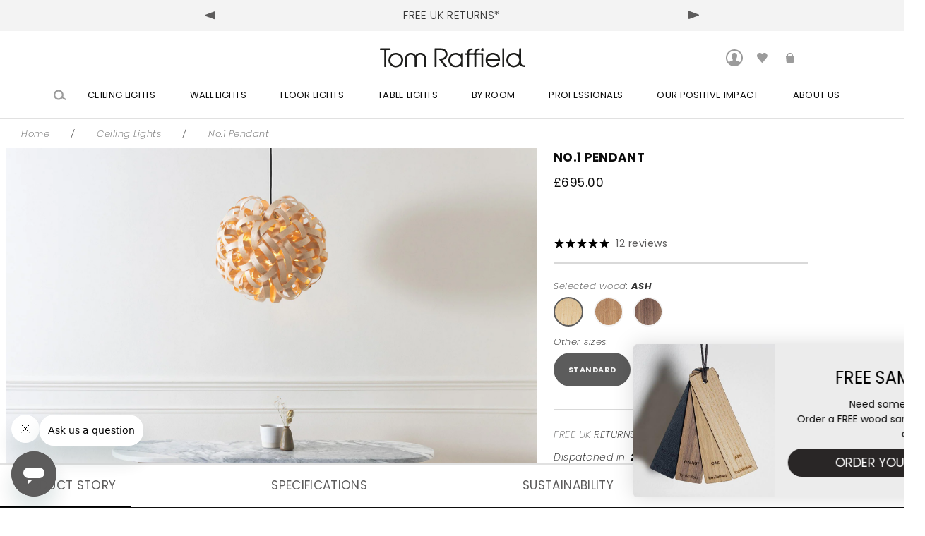

--- FILE ---
content_type: text/html; charset=utf-8
request_url: https://www.tomraffield.com/products/no-1-pendant?_pos=1&_sid=62a7057be&_ss=r
body_size: 61431
content:
<!doctype html>
<html lang="en" class="no-js">

	<head>
		<meta name="google-site-verification" content="o72XfgM4SacfMmu_Q6mHEq_fjaPAXMUkJ0sSe8wZB5M" />
		<meta charset="utf-8">
<meta http-equiv="x-ua-compatible" content="ie=edge">

<title>
	No.1 Pendant | Tom Raffield
</title>
<meta name="description" content="The iconic No.1 Pendant from Tom Raffield. Shop this and our complete steam bent range of contemporary designer furniture made using sustainably sourced wood here.">
<meta name="viewport" content="width=device-width, initial-scale=1">




<link rel="canonical" href="https://www.tomraffield.com/products/no-1-pendant" />

<link href="https://www.tomraffield.com/cdn/shop/t/163/assets/main.css?v=49743095977891302301768222412" rel="stylesheet">
<link href="https://www.tomraffield.com/cdn/shop/t/163/assets/jocodes.css?v=73495137041583378541768222412" rel="stylesheet">
<link href="https://fonts.googleapis.com/css?family=Lora:400,400i" rel="stylesheet">
<link rel="stylesheet" href="https://use.typekit.net/sgx6hhx.css">
<link rel="icon" type="image/png" href="//www.tomraffield.com/cdn/shop/t/163/assets/Favicon.png?v=25615684822988977641768222412">
<link rel="apple-touch-icon" sizes="180x180" href="//www.tomraffield.com/cdn/shop/t/163/assets/apple-touch-icon.png?v=183278923248551301681768222412 ">

<link rel="mask-icon" href="//www.tomraffield.com/cdn/shop/t/163/assets/safari-pinned-tab.svg?v=170700149222606489771768222412" color="#4d4d4d">
<meta name="theme-color" content="#ffffff">

<meta name="google-site-verification" content="JCIP3kRZvxEyocyL1WGuJt5VovkY6AAr9nuQLMjuRHk" />

<script>
/*
 * Copyright (C) 3WhiteHats Limited - All Rights Reserved
 * Written by William Vicary <will@3whitehats.com>
 */
var dataLayerData = {
    'page': {
        'template': "product",
        'searchTerm': null,
        'searchResults': null,
        'currentPage': 1,
        'currency': "GBP",
        'collection': null
    },
    'product': {},
    'customer': {},
    'collection': {},
    'cart': {}
};





    
      
      
    

      

    dataLayerData.product = {
        'id': 85130346501,
        'sku': null,
        'title': "No.1 Pendant",
        'price': "695.00",
        'type': "Ceiling Lights",
        'tags': ["bedroom","dining room","hallway","International Shipping","kitchen","Lead time (days)|14","living room","office","Price - 300 - 499","Price 500 - 999","spring15","Wood - Ash","Wood - Oak","Wood - Walnut"],
        'brand': "Tom Raffield",
        'inStock': true,
        'stockQty': 0,
        'hasNoVariants': false,
        'numVariants': 3,
        'variantsInStock':  3,
        'variants': [
            
                {
                    'name': "Ash",
                    'inStock': true,
                    'price': "695.00"
                },
            
                {
                    'name': "Oak",
                    'inStock': true,
                    'price': "745.00"
                },
            
                {
                    'name': "Walnut",
                    'inStock': true,
                    'price': "745.00"
                },
            
        ]

    };





    dataLayerData.cart.total = "0.00";
    dataLayerData.cart.count = 0;
    dataLayerData.cart.products = [];
    


window.dataLayer = window.dataLayer || [];
window.dataLayer.push(dataLayerData);
</script>


<!-- Google Tag Manager -->
<script>(function(w,d,s,l,i){w[l]=w[l]||[];w[l].push({'gtm.start':
new Date().getTime(),event:'gtm.js'});var f=d.getElementsByTagName(s)[0],
j=d.createElement(s),dl=l!='dataLayer'?'&l='+l:'';j.async=true;j.src=
'https://www.googletagmanager.com/gtm.js?id='+i+dl;f.parentNode.insertBefore(j,f);
})(window,document,'script','dataLayer','GTM-MBXJQVC');</script>
<!-- End Google Tag Manager -->

<!-- Open Graph tags -->

	<meta property="og:type" content="product" />
	<meta property="og:title" content="No.1 Pendant" />
	<meta property="og:description" content="Over 40 metres of steam bent timber endlessly weave to envelop the light. A feat of design and a triumph of our craft, the No.1 Lighting Range is deemed iconic for a reason. Precise yet untamed. Imposing yet weightless. The No.1 Pendant was the first light we ever created, and making it remains impossible for all but a few of our team to accomplish. Sustainably sourced ash, oak or walnut handcrafted into the most intricate of sculptural spheres. Creating impact within living spaces, entrance ways, and bedrooms, the No. 1 Pendant is a balance of timeless grace and directional design" />
	<meta property="og:url" content="https://www.tomraffield.com/products/no-1-pendant" />

	
		<meta property="og:image" content="http://www.tomraffield.com/cdn/shop/files/No.1_Pendant_1_grande.jpg?v=1747055854" />
	
		<meta property="og:image" content="http://www.tomraffield.com/cdn/shop/products/NPortraitResize_0006s_0000_IMG_0125_grande.jpg?v=1747055854" />
	
		<meta property="og:image" content="http://www.tomraffield.com/cdn/shop/products/IMG_0109_grande.jpg?v=1747055854" />
	
		<meta property="og:image" content="http://www.tomraffield.com/cdn/shop/products/IMG_0119_grande.jpg?v=1747055854" />
	
		<meta property="og:image" content="http://www.tomraffield.com/cdn/shop/products/NPortraitResize_0006s_0001_IMG_0109_grande.jpg?v=1747055854" />
	
		<meta property="og:image" content="http://www.tomraffield.com/cdn/shop/products/IMG_0132_grande.jpg?v=1747055854" />
	

	<meta property="og:price:amount" content="695.00" />
	<meta property="og:price:currency" content="GBP" />

<meta property="og:site_name" content="Tom Raffield" />
<!-- END Open Graph tags -->

<!-- JSON-LD tags -->
<script type="application/ld+json">
	{
		"@context": "http://schema.org",
		"@type": "LocalBusiness",
		"name": "Tom Raffield",
		"legalName" : "Tom Raffield Ltd",
		"mainEntityOfPage": {
	        "@type": "WebPage",
	        "@id": "https://www.tomraffield.com"
	    },
		"image": "https://cdn.shopify.com/s/files/1/1815/1183/files/TR_Skipper_Pendant_Range_b45b7e7c-e3e1-4f9a-8f51-9c78c3d1d0e9.jpg?v=1721212819",
		"url": "https://www.tomraffield.com",
		"telephone": "01326 722725",
		"email": "sales@tomraffield.com",
		"address": {
			"@type": "PostalAddress",
			"streetAddress": "F3 Church View Business Park",
			"addressLocality": "Falmouth",
			"addressRegion": "Cornwall",
			"addressCountry": "GB",
			"postalCode": "TR11 4FZ"
		},
		"sameAs": [
			"https://www.facebook.com/TomRaffieldDesign", "https://twitter.com/TomRaffield", "https://www.instagram.com/tomraffield/", "https://www.pinterest.co.uk/tomraffield/"
		]
	}
</script>
	<script type="application/ld+json">
		{
			"@context": "http://schema.org",
			"@type": "Product",
			"description": "Over 40 metres of steam bent timber endlessly weave to envelop the light. A feat of design and a triumph of our craft, the No.1 Lighting Range is deemed iconic for a reason.\nPrecise yet untamed. Imposing yet weightless. The No.1 Pendant was the first light we ever created, and making it remains impossible for all but a few of our team to accomplish. Sustainably sourced ash, oak or walnut handcrafted into the most intricate of sculptural spheres. Creating impact within living spaces, entrance ways, and bedrooms, the No. 1 Pendant is a balance of timeless grace and directional design in every twist and turn.\nBask in its aura. Reimagine what your space can be.",
			"name": "No.1 Pendant",
			"image": "//www.tomraffield.com/cdn/shop/files/No.1_Pendant_1.jpg?v=1747055854",
			"manufacturer": "Tom Raffield",
			"category": "",
			"sku": "TR-NO1-P-A",
			"url": "https://www.tomraffield.com/products/no-1-pendant",
			"offers": {
				"@type": "Offer",
				"availability": "InStock",
				"price": "695.00",
				"priceCurrency": "GBP"
			}
		}
	</script>
<!-- JSON-LD tags -->

<style>
	.shopify-preview-bar {
		display: none;
	}
</style>

<script>
	document.documentElement.className = document.documentElement.className.replace(/\bno-js\b/g, '') + ' js ';
</script>

<!-- Start of tomraffieldsupport Zendesk Widget script -->
<script id="ze-snippet" src="https://static.zdassets.com/ekr/snippet.js?key=edc2c052-d78d-4eb8-a3b6-70c902c065dd"></script>
<!-- End of tomraffieldsupport Zendesk Widget script -->
		<link rel="preconnect" href="https://fonts.googleapis.com">
		<link rel="preconnect" href="https://fonts.gstatic.com" crossorigin>
		<link href="https://fonts.googleapis.com/css2?family=Montserrat:wght@300&family=Poppins:ital,wght@0,200;0,300;0,400;0,500;0,700;1,200&display=swap" rel="stylesheet">
		<link href="https://fonts.googleapis.com/css2?family=Poppins:ital,wght@1,700&display=swap" rel="stylesheet">
        <link rel="stylesheet" href="https://use.typekit.net/sgx6hhx.css">
		<script>window.performance && window.performance.mark && window.performance.mark('shopify.content_for_header.start');</script><meta name="google-site-verification" content="wjrdPlvVqqf6aOhxjeU0Z2Zs-64Z4TzGOVwzmVz6K00">
<meta id="shopify-digital-wallet" name="shopify-digital-wallet" content="/18151183/digital_wallets/dialog">
<meta name="shopify-checkout-api-token" content="e80bb25ef1118ea39376e2ea170b1696">
<meta id="in-context-paypal-metadata" data-shop-id="18151183" data-venmo-supported="false" data-environment="production" data-locale="en_US" data-paypal-v4="true" data-currency="GBP">
<link rel="alternate" hreflang="x-default" href="https://www.tomraffield.com/products/no-1-pendant">
<link rel="alternate" hreflang="en-US" href="https://www.tomraffield.com/en-us/products/no-1-pendant">
<link rel="alternate" hreflang="en-CA" href="https://www.tomraffield.com/en-us/products/no-1-pendant">
<link rel="alternate" hreflang="en-MX" href="https://www.tomraffield.com/en-us/products/no-1-pendant">
<link rel="alternate" hreflang="en-GB" href="https://www.tomraffield.com/products/no-1-pendant">
<link rel="alternate" type="application/json+oembed" href="https://www.tomraffield.com/products/no-1-pendant.oembed">
<script async="async" src="/checkouts/internal/preloads.js?locale=en-GB"></script>
<link rel="preconnect" href="https://shop.app" crossorigin="anonymous">
<script async="async" src="https://shop.app/checkouts/internal/preloads.js?locale=en-GB&shop_id=18151183" crossorigin="anonymous"></script>
<script id="apple-pay-shop-capabilities" type="application/json">{"shopId":18151183,"countryCode":"GB","currencyCode":"GBP","merchantCapabilities":["supports3DS"],"merchantId":"gid:\/\/shopify\/Shop\/18151183","merchantName":"Tom Raffield","requiredBillingContactFields":["postalAddress","email","phone"],"requiredShippingContactFields":["postalAddress","email","phone"],"shippingType":"shipping","supportedNetworks":["visa","maestro","masterCard","amex","discover","elo"],"total":{"type":"pending","label":"Tom Raffield","amount":"1.00"},"shopifyPaymentsEnabled":true,"supportsSubscriptions":true}</script>
<script id="shopify-features" type="application/json">{"accessToken":"e80bb25ef1118ea39376e2ea170b1696","betas":["rich-media-storefront-analytics"],"domain":"www.tomraffield.com","predictiveSearch":true,"shopId":18151183,"locale":"en"}</script>
<script>var Shopify = Shopify || {};
Shopify.shop = "tom-raffield.myshopify.com";
Shopify.locale = "en";
Shopify.currency = {"active":"GBP","rate":"1.0"};
Shopify.country = "GB";
Shopify.theme = {"name":"HOMEPAGE UPDATE - LAUNCH - 16\/01\/26","id":183740891517,"schema_name":null,"schema_version":null,"theme_store_id":null,"role":"main"};
Shopify.theme.handle = "null";
Shopify.theme.style = {"id":null,"handle":null};
Shopify.cdnHost = "www.tomraffield.com/cdn";
Shopify.routes = Shopify.routes || {};
Shopify.routes.root = "/";</script>
<script type="module">!function(o){(o.Shopify=o.Shopify||{}).modules=!0}(window);</script>
<script>!function(o){function n(){var o=[];function n(){o.push(Array.prototype.slice.apply(arguments))}return n.q=o,n}var t=o.Shopify=o.Shopify||{};t.loadFeatures=n(),t.autoloadFeatures=n()}(window);</script>
<script>
  window.ShopifyPay = window.ShopifyPay || {};
  window.ShopifyPay.apiHost = "shop.app\/pay";
  window.ShopifyPay.redirectState = null;
</script>
<script id="shop-js-analytics" type="application/json">{"pageType":"product"}</script>
<script defer="defer" async type="module" src="//www.tomraffield.com/cdn/shopifycloud/shop-js/modules/v2/client.init-shop-cart-sync_DlSlHazZ.en.esm.js"></script>
<script defer="defer" async type="module" src="//www.tomraffield.com/cdn/shopifycloud/shop-js/modules/v2/chunk.common_D16XZWos.esm.js"></script>
<script type="module">
  await import("//www.tomraffield.com/cdn/shopifycloud/shop-js/modules/v2/client.init-shop-cart-sync_DlSlHazZ.en.esm.js");
await import("//www.tomraffield.com/cdn/shopifycloud/shop-js/modules/v2/chunk.common_D16XZWos.esm.js");

  window.Shopify.SignInWithShop?.initShopCartSync?.({"fedCMEnabled":true,"windoidEnabled":true});

</script>
<script>
  window.Shopify = window.Shopify || {};
  if (!window.Shopify.featureAssets) window.Shopify.featureAssets = {};
  window.Shopify.featureAssets['shop-js'] = {"shop-cart-sync":["modules/v2/client.shop-cart-sync_DKWYiEUO.en.esm.js","modules/v2/chunk.common_D16XZWos.esm.js"],"init-fed-cm":["modules/v2/client.init-fed-cm_vfPMjZAC.en.esm.js","modules/v2/chunk.common_D16XZWos.esm.js"],"init-shop-email-lookup-coordinator":["modules/v2/client.init-shop-email-lookup-coordinator_CR38P6MB.en.esm.js","modules/v2/chunk.common_D16XZWos.esm.js"],"init-shop-cart-sync":["modules/v2/client.init-shop-cart-sync_DlSlHazZ.en.esm.js","modules/v2/chunk.common_D16XZWos.esm.js"],"shop-cash-offers":["modules/v2/client.shop-cash-offers_CJw4IQ6B.en.esm.js","modules/v2/chunk.common_D16XZWos.esm.js","modules/v2/chunk.modal_UwFWkumu.esm.js"],"shop-toast-manager":["modules/v2/client.shop-toast-manager_BY778Uv6.en.esm.js","modules/v2/chunk.common_D16XZWos.esm.js"],"init-windoid":["modules/v2/client.init-windoid_DVhZdEm3.en.esm.js","modules/v2/chunk.common_D16XZWos.esm.js"],"shop-button":["modules/v2/client.shop-button_D2ZzKUPa.en.esm.js","modules/v2/chunk.common_D16XZWos.esm.js"],"avatar":["modules/v2/client.avatar_BTnouDA3.en.esm.js"],"init-customer-accounts-sign-up":["modules/v2/client.init-customer-accounts-sign-up_CQZUmjGN.en.esm.js","modules/v2/client.shop-login-button_Cu5K-F7X.en.esm.js","modules/v2/chunk.common_D16XZWos.esm.js","modules/v2/chunk.modal_UwFWkumu.esm.js"],"pay-button":["modules/v2/client.pay-button_CcBqbGU7.en.esm.js","modules/v2/chunk.common_D16XZWos.esm.js"],"init-shop-for-new-customer-accounts":["modules/v2/client.init-shop-for-new-customer-accounts_B5DR5JTE.en.esm.js","modules/v2/client.shop-login-button_Cu5K-F7X.en.esm.js","modules/v2/chunk.common_D16XZWos.esm.js","modules/v2/chunk.modal_UwFWkumu.esm.js"],"shop-login-button":["modules/v2/client.shop-login-button_Cu5K-F7X.en.esm.js","modules/v2/chunk.common_D16XZWos.esm.js","modules/v2/chunk.modal_UwFWkumu.esm.js"],"shop-follow-button":["modules/v2/client.shop-follow-button_BX8Slf17.en.esm.js","modules/v2/chunk.common_D16XZWos.esm.js","modules/v2/chunk.modal_UwFWkumu.esm.js"],"init-customer-accounts":["modules/v2/client.init-customer-accounts_DjKkmQ2w.en.esm.js","modules/v2/client.shop-login-button_Cu5K-F7X.en.esm.js","modules/v2/chunk.common_D16XZWos.esm.js","modules/v2/chunk.modal_UwFWkumu.esm.js"],"lead-capture":["modules/v2/client.lead-capture_ChWCg7nV.en.esm.js","modules/v2/chunk.common_D16XZWos.esm.js","modules/v2/chunk.modal_UwFWkumu.esm.js"],"checkout-modal":["modules/v2/client.checkout-modal_DPnpVyv-.en.esm.js","modules/v2/chunk.common_D16XZWos.esm.js","modules/v2/chunk.modal_UwFWkumu.esm.js"],"shop-login":["modules/v2/client.shop-login_leRXJtcZ.en.esm.js","modules/v2/chunk.common_D16XZWos.esm.js","modules/v2/chunk.modal_UwFWkumu.esm.js"],"payment-terms":["modules/v2/client.payment-terms_Bp9K0NXD.en.esm.js","modules/v2/chunk.common_D16XZWos.esm.js","modules/v2/chunk.modal_UwFWkumu.esm.js"]};
</script>
<script>(function() {
  var isLoaded = false;
  function asyncLoad() {
    if (isLoaded) return;
    isLoaded = true;
    var urls = ["https:\/\/d3hw6dc1ow8pp2.cloudfront.net\/reviewsWidget.min.js?shop=tom-raffield.myshopify.com","https:\/\/static-us.afterpay.com\/shopify\/afterpay-attract\/afterpay-attract-widget.js?shop=tom-raffield.myshopify.com","https:\/\/s3.eu-west-1.amazonaws.com\/production-klarna-il-shopify-osm\/d3bc5d6366701989e2db5a93793900883f2d31a6\/tom-raffield.myshopify.com-1768559473754.js?shop=tom-raffield.myshopify.com"];
    for (var i = 0; i < urls.length; i++) {
      var s = document.createElement('script');
      s.type = 'text/javascript';
      s.async = true;
      s.src = urls[i];
      var x = document.getElementsByTagName('script')[0];
      x.parentNode.insertBefore(s, x);
    }
  };
  if(window.attachEvent) {
    window.attachEvent('onload', asyncLoad);
  } else {
    window.addEventListener('load', asyncLoad, false);
  }
})();</script>
<script id="__st">var __st={"a":18151183,"offset":0,"reqid":"08150c8c-5baa-4e2e-bbb3-0e43531d6b65-1768595569","pageurl":"www.tomraffield.com\/products\/no-1-pendant?_pos=1\u0026_sid=62a7057be\u0026_ss=r","u":"16f3fa7201b5","p":"product","rtyp":"product","rid":85130346501};</script>
<script>window.ShopifyPaypalV4VisibilityTracking = true;</script>
<script id="captcha-bootstrap">!function(){'use strict';const t='contact',e='account',n='new_comment',o=[[t,t],['blogs',n],['comments',n],[t,'customer']],c=[[e,'customer_login'],[e,'guest_login'],[e,'recover_customer_password'],[e,'create_customer']],r=t=>t.map((([t,e])=>`form[action*='/${t}']:not([data-nocaptcha='true']) input[name='form_type'][value='${e}']`)).join(','),a=t=>()=>t?[...document.querySelectorAll(t)].map((t=>t.form)):[];function s(){const t=[...o],e=r(t);return a(e)}const i='password',u='form_key',d=['recaptcha-v3-token','g-recaptcha-response','h-captcha-response',i],f=()=>{try{return window.sessionStorage}catch{return}},m='__shopify_v',_=t=>t.elements[u];function p(t,e,n=!1){try{const o=window.sessionStorage,c=JSON.parse(o.getItem(e)),{data:r}=function(t){const{data:e,action:n}=t;return t[m]||n?{data:e,action:n}:{data:t,action:n}}(c);for(const[e,n]of Object.entries(r))t.elements[e]&&(t.elements[e].value=n);n&&o.removeItem(e)}catch(o){console.error('form repopulation failed',{error:o})}}const l='form_type',E='cptcha';function T(t){t.dataset[E]=!0}const w=window,h=w.document,L='Shopify',v='ce_forms',y='captcha';let A=!1;((t,e)=>{const n=(g='f06e6c50-85a8-45c8-87d0-21a2b65856fe',I='https://cdn.shopify.com/shopifycloud/storefront-forms-hcaptcha/ce_storefront_forms_captcha_hcaptcha.v1.5.2.iife.js',D={infoText:'Protected by hCaptcha',privacyText:'Privacy',termsText:'Terms'},(t,e,n)=>{const o=w[L][v],c=o.bindForm;if(c)return c(t,g,e,D).then(n);var r;o.q.push([[t,g,e,D],n]),r=I,A||(h.body.append(Object.assign(h.createElement('script'),{id:'captcha-provider',async:!0,src:r})),A=!0)});var g,I,D;w[L]=w[L]||{},w[L][v]=w[L][v]||{},w[L][v].q=[],w[L][y]=w[L][y]||{},w[L][y].protect=function(t,e){n(t,void 0,e),T(t)},Object.freeze(w[L][y]),function(t,e,n,w,h,L){const[v,y,A,g]=function(t,e,n){const i=e?o:[],u=t?c:[],d=[...i,...u],f=r(d),m=r(i),_=r(d.filter((([t,e])=>n.includes(e))));return[a(f),a(m),a(_),s()]}(w,h,L),I=t=>{const e=t.target;return e instanceof HTMLFormElement?e:e&&e.form},D=t=>v().includes(t);t.addEventListener('submit',(t=>{const e=I(t);if(!e)return;const n=D(e)&&!e.dataset.hcaptchaBound&&!e.dataset.recaptchaBound,o=_(e),c=g().includes(e)&&(!o||!o.value);(n||c)&&t.preventDefault(),c&&!n&&(function(t){try{if(!f())return;!function(t){const e=f();if(!e)return;const n=_(t);if(!n)return;const o=n.value;o&&e.removeItem(o)}(t);const e=Array.from(Array(32),(()=>Math.random().toString(36)[2])).join('');!function(t,e){_(t)||t.append(Object.assign(document.createElement('input'),{type:'hidden',name:u})),t.elements[u].value=e}(t,e),function(t,e){const n=f();if(!n)return;const o=[...t.querySelectorAll(`input[type='${i}']`)].map((({name:t})=>t)),c=[...d,...o],r={};for(const[a,s]of new FormData(t).entries())c.includes(a)||(r[a]=s);n.setItem(e,JSON.stringify({[m]:1,action:t.action,data:r}))}(t,e)}catch(e){console.error('failed to persist form',e)}}(e),e.submit())}));const S=(t,e)=>{t&&!t.dataset[E]&&(n(t,e.some((e=>e===t))),T(t))};for(const o of['focusin','change'])t.addEventListener(o,(t=>{const e=I(t);D(e)&&S(e,y())}));const B=e.get('form_key'),M=e.get(l),P=B&&M;t.addEventListener('DOMContentLoaded',(()=>{const t=y();if(P)for(const e of t)e.elements[l].value===M&&p(e,B);[...new Set([...A(),...v().filter((t=>'true'===t.dataset.shopifyCaptcha))])].forEach((e=>S(e,t)))}))}(h,new URLSearchParams(w.location.search),n,t,e,['guest_login'])})(!0,!0)}();</script>
<script integrity="sha256-4kQ18oKyAcykRKYeNunJcIwy7WH5gtpwJnB7kiuLZ1E=" data-source-attribution="shopify.loadfeatures" defer="defer" src="//www.tomraffield.com/cdn/shopifycloud/storefront/assets/storefront/load_feature-a0a9edcb.js" crossorigin="anonymous"></script>
<script crossorigin="anonymous" defer="defer" src="//www.tomraffield.com/cdn/shopifycloud/storefront/assets/shopify_pay/storefront-65b4c6d7.js?v=20250812"></script>
<script data-source-attribution="shopify.dynamic_checkout.dynamic.init">var Shopify=Shopify||{};Shopify.PaymentButton=Shopify.PaymentButton||{isStorefrontPortableWallets:!0,init:function(){window.Shopify.PaymentButton.init=function(){};var t=document.createElement("script");t.src="https://www.tomraffield.com/cdn/shopifycloud/portable-wallets/latest/portable-wallets.en.js",t.type="module",document.head.appendChild(t)}};
</script>
<script data-source-attribution="shopify.dynamic_checkout.buyer_consent">
  function portableWalletsHideBuyerConsent(e){var t=document.getElementById("shopify-buyer-consent"),n=document.getElementById("shopify-subscription-policy-button");t&&n&&(t.classList.add("hidden"),t.setAttribute("aria-hidden","true"),n.removeEventListener("click",e))}function portableWalletsShowBuyerConsent(e){var t=document.getElementById("shopify-buyer-consent"),n=document.getElementById("shopify-subscription-policy-button");t&&n&&(t.classList.remove("hidden"),t.removeAttribute("aria-hidden"),n.addEventListener("click",e))}window.Shopify?.PaymentButton&&(window.Shopify.PaymentButton.hideBuyerConsent=portableWalletsHideBuyerConsent,window.Shopify.PaymentButton.showBuyerConsent=portableWalletsShowBuyerConsent);
</script>
<script data-source-attribution="shopify.dynamic_checkout.cart.bootstrap">document.addEventListener("DOMContentLoaded",(function(){function t(){return document.querySelector("shopify-accelerated-checkout-cart, shopify-accelerated-checkout")}if(t())Shopify.PaymentButton.init();else{new MutationObserver((function(e,n){t()&&(Shopify.PaymentButton.init(),n.disconnect())})).observe(document.body,{childList:!0,subtree:!0})}}));
</script>
<script id='scb4127' type='text/javascript' async='' src='https://www.tomraffield.com/cdn/shopifycloud/privacy-banner/storefront-banner.js'></script><link id="shopify-accelerated-checkout-styles" rel="stylesheet" media="screen" href="https://www.tomraffield.com/cdn/shopifycloud/portable-wallets/latest/accelerated-checkout-backwards-compat.css" crossorigin="anonymous">
<style id="shopify-accelerated-checkout-cart">
        #shopify-buyer-consent {
  margin-top: 1em;
  display: inline-block;
  width: 100%;
}

#shopify-buyer-consent.hidden {
  display: none;
}

#shopify-subscription-policy-button {
  background: none;
  border: none;
  padding: 0;
  text-decoration: underline;
  font-size: inherit;
  cursor: pointer;
}

#shopify-subscription-policy-button::before {
  box-shadow: none;
}

      </style>

<script>window.performance && window.performance.mark && window.performance.mark('shopify.content_for_header.end');</script>

		<script src="https://cdnjs.cloudflare.com/ajax/libs/jquery/3.2.1/jquery.min.js"></script>
      <meta name="google-site-verification" content="d38vqmDN2pzWqWVBsAMoU-M8pxaxlZ09ZtQByLSSMhg" />
      
  <meta name="robots" content="index, follow">

      
      <script type="text/javascript">
    (function(c,l,a,r,i,t,y){
        c[a]=c[a]||function(){(c[a].q=c[a].q||[]).push(arguments)};
        t=l.createElement(r);t.async=1;t.src="https://www.clarity.ms/tag/"+i;
        y=l.getElementsByTagName(r)[0];y.parentNode.insertBefore(t,y);
    })(window, document, "clarity", "script", "p5l05goxsn");
</script>
      
	<!-- BEGIN app block: shopify://apps/okendo/blocks/theme-settings/bb689e69-ea70-4661-8fb7-ad24a2e23c29 --><!-- BEGIN app snippet: header-metafields -->









    <link href="https://d3hw6dc1ow8pp2.cloudfront.net/styles/main.min.css" rel="stylesheet" type="text/css">
<style type="text/css">
</style>
<script type="application/json" id="oke-reviews-settings">
{"analyticsSettings":{"isWidgetOnScreenTrackingEnabled":false,"provider":"gtag"},"disableInitialReviewsFetchOnProducts":false,"initialReviewDisplayCount":1,"locale":"en","localeAndVariant":{"code":"en"},"omitMicrodata":true,"reviewSortOrder":"rating","subscriberId":"3e645370-1592-4117-af53-6db4f13383ee","widgetTemplateId":"default","starRatingColor":"#0C0C0C","recorderPlus":true,"recorderQandaPlus":true}
</script>

    <link rel="stylesheet" type="text/css" href="https://dov7r31oq5dkj.cloudfront.net/3e645370-1592-4117-af53-6db4f13383ee/widget-style-customisations.css?v=c340b021-9010-40fa-968e-5c5f233bef5c">













<!-- END app snippet -->

<!-- BEGIN app snippet: widget-plus-initialisation-script -->




<!-- END app snippet -->


<!-- END app block --><!-- BEGIN app block: shopify://apps/hulk-form-builder/blocks/app-embed/b6b8dd14-356b-4725-a4ed-77232212b3c3 --><!-- BEGIN app snippet: hulkapps-formbuilder-theme-ext --><script type="text/javascript">
  
  if (typeof window.formbuilder_customer != "object") {
        window.formbuilder_customer = {}
  }

  window.hulkFormBuilder = {
    form_data: {"form_1N82VV0xXFaqFLBqiHf0wA":{"uuid":"1N82VV0xXFaqFLBqiHf0wA","form_name":"Trade Application Form","form_data":{"div_back_gradient_1":"#fff","div_back_gradient_2":"#fff","back_color":"#fff","form_title":"","form_submit":"Submit","after_submit":"hideAndmessage","after_submit_msg":"\u003cp\u003eThank you for submitting your trade appliction. A member of our team will review this and be in touch shortly.\u003c\/p\u003e\n","captcha_enable":"no","label_style":"blockLabels","input_border_radius":"2","back_type":"transparent","input_back_color":"#fff","input_back_color_hover":"#fff","back_shadow":"none","label_font_clr":"#343434","input_font_clr":"#343434","button_align":"fullBtn","button_clr":"#343434","button_back_clr":"transparent","button_border_radius":"30","form_width":"1000px","form_border_size":0,"form_border_clr":"transparent","form_border_radius":0,"label_font_size":"12","input_font_size":"11","button_font_size":"16","form_padding":"35","input_border_color":"#ccc","input_border_color_hover":"#ccc","btn_border_clr":"#343434","btn_border_size":"1","form_name":"Trade Application Form","":"emily@tomraffield.com","form_access_message":"\u003cp\u003ePlease login to access the form\u003cbr\u003eDo not have an account? Create account\u003c\/p\u003e","label_font_family":"Poppins","input_font_family":"Poppins","custommessage":{"zipcode":"Postcode","province":"County"},"flow_trigger_integration":"yes","formElements":[{"Conditions":{},"type":"headings","position":0,"label":"Label (7)","page_number":1,"headings":"\u003ch4\u003e\u003cspan style=\"color:#343434;\"\u003eCOMPANY DETAILS\u003c\/span\u003e\u003c\/h4\u003e\n"},{"Conditions":{},"type":"text","position":1,"label":"Company name","required":"yes","page_number":1,"klaviyoField":"company_name"},{"Conditions":{},"type":"select","position":2,"label":"Company type","values":"Interior Designer\nArchitect\nProperty Developer\/Builder\nLighting Designer\nLighting Sales\nElectrical Contractor\nElectrical Wholesaler\nHospitality\nRetailer*\nOther","elementCost":{},"required":"yes","other_value":"yes","other_value_label":"Please specify","page_number":1},{"Conditions":{"SelectedElemenet":"Company type","SelectedElemenetCount":2,"SelectedValue":"Retailer*"},"type":"radio","position":3,"label":"Which sales channel(s) do you use?","values":"In-store only\nOnline only\nBoth in-store and online","elementCost":{},"required":"yes","page_number":1},{"Conditions":{"SelectedElemenet":"Company type","SelectedElemenetCount":2,"SelectedValue":"Retailer*"},"type":"checkbox","position":4,"label":"Retailer accounts are subject to additional approval and terms and conditions. A member of our team will be in touch to discuss this with you. Please check this box to acknowledge you understand this.","result_in_yes_no":"no","required":"yes","page_number":1},{"Conditions":{},"type":"select","position":5,"label":"How did you discover Tom Raffield?","values":"Word of mouth\nSocial media\nOnline advert\nSearch engine\nPrint advert\nLondon (Design Centre) showroom\nPress article\nSpecified products previously\nChelsea Flower Show\nOther","elementCost":{},"other_value":"yes","other_value_label":"Please specify","required":"yes","page_number":1},{"Conditions":{},"type":"address","position":6,"label":"Registered address","required":"yes","page_number":1,"halfwidth":"no"},{"Conditions":{},"type":"url","position":7,"label":"Business website","page_number":1},{"Conditions":{},"type":"text","position":8,"label":"VAT number","halfwidth":"yes","page_number":1},{"Conditions":{},"type":"text","position":9,"label":"Company registration number","halfwidth":"yes","page_number":1},{"Conditions":{},"type":"text","position":10,"label":"EORI number (if applicable)","halfwidth":"yes","page_number":1},{"Conditions":{},"type":"number","position":11,"label":"Years established","required":"yes","minNumber":"0","maxNumber":"1000","page_number":1,"halfwidth":"yes"},{"Conditions":{},"type":"select","position":12,"label":"Has the organisation held any other trade accounts with us before?","required":"yes","values":"No\nYes","elementCost":{},"page_number":1,"other_value":"yes","other_value_label":"Please give details of previous trade accounts"},{"Conditions":{},"type":"space","position":13,"label":"Label (40)","page_number":1},{"Conditions":{},"type":"headings","position":14,"label":"Label (12)","page_number":1,"headings":"\u003ch4\u003e\u003cspan style=\"color:#343434;\"\u003eCONTACT DETAILS\u003c\/span\u003e\u003c\/h4\u003e\n"},{"Conditions":{},"type":"text","position":15,"label":"Primary contact first name","required":"yes","page_number":1,"halfwidth":"yes","klaviyoField":"first_name","shopifyField":"first_name"},{"Conditions":{},"type":"text","position":16,"label":"Primary contact surname","required":"yes","halfwidth":"yes","klaviyoField":"last_name","page_number":1,"shopifyField":"last_name"},{"Conditions":{},"type":"text","position":17,"label":"Primary contact position","required":"yes","page_number":1},{"Conditions":{},"type":"email","position":18,"required":"yes","email_confirm":"yes","label":"Primary contact email address","page_number":1},{"Conditions":{},"type":"phone","position":19,"label":"Primary contact phone number","required":"yes","default_country_code":"United Kingdom +44","page_number":1},{"Conditions":{},"type":"space","position":20,"label":"Label (43)","page_number":1},{"Conditions":{},"type":"headings","position":21,"label":"Label (13)","page_number":1,"headings":"\u003ch4\u003e\u003cspan style=\"color:#343434;\"\u003eINVOICE DETAILS\u003c\/span\u003e\u003c\/h4\u003e\n"},{"Conditions":{},"type":"checkbox","position":22,"label":"Invoice address and contact details are the same as the primary contact details above","required":"no","page_number":1,"checked":"yes"},{"type":"address","position":23,"label":"Invoice address","page_number":1,"required":"no","Conditions":{"SelectedElemenet":"Invoice address and contact details are the same as the primary contact details above","SelectedElemenetCount":22,"SelectedValue":"Off"}},{"type":"text","position":24,"label":"Accounts contact first name","page_number":1,"halfwidth":"yes","Conditions":{"SelectedElemenet":"Invoice address and contact details are the same as the primary contact details above","SelectedElemenetCount":22,"SelectedValue":"Off"}},{"type":"text","position":25,"label":"Accounts contact surname","halfwidth":"yes","page_number":1,"Conditions":{"SelectedElemenet":"Invoice address and contact details are the same as the primary contact details above","SelectedElemenetCount":22,"SelectedValue":"Off"}},{"type":"email","position":26,"required":"no","email_confirm":"no","label":"Accounts email address","confirm_value":"no","page_number":1,"Conditions":{"SelectedElemenet":"Invoice address and contact details are the same as the primary contact details above","SelectedElemenetCount":22,"SelectedValue":"Off"}},{"type":"phone","position":27,"label":"Accounts telephone number","default_country_code":"United Kingdom +44","page_number":1,"Conditions":{"SelectedElemenet":"Invoice address and contact details are the same as the primary contact details above","SelectedElemenetCount":22,"SelectedValue":"Off"}},{"Conditions":{},"type":"space","position":28,"label":"Label (42)","page_number":1},{"Conditions":{},"type":"headings","position":29,"label":"Label (18)","page_number":1,"headings":"\u003ch4\u003e\u003cspan style=\"color:#343434;\"\u003eDELIVERY DETAILS\u003c\/span\u003e\u003c\/h4\u003e\n"},{"Conditions":{},"type":"checkbox","position":30,"label":"Delivery address and contact details are the same as the primary contact details above","page_number":1,"checked":"yes"},{"type":"address","position":31,"label":"Delivery address","page_number":1,"Conditions":{"SelectedElemenet":"Delivery address and contact details are the same as the primary contact details above","SelectedElemenetCount":30,"SelectedValue":"Off"}},{"type":"text","position":32,"label":"Delivery contact first name","page_number":1,"halfwidth":"yes","Conditions":{"SelectedElemenet":"Delivery address and contact details are the same as the primary contact details above","SelectedElemenetCount":30,"SelectedValue":"Off"}},{"type":"text","position":33,"label":"Delivery contact surname","page_number":1,"halfwidth":"yes","Conditions":{"SelectedElemenet":"Delivery address and contact details are the same as the primary contact details above","SelectedElemenetCount":30,"SelectedValue":"Off"}},{"type":"email","position":34,"required":"no","email_confirm":"no","label":"Delivery email address","confirm_value":"no","page_number":1,"Conditions":{"SelectedElemenet":"Delivery address and contact details are the same as the primary contact details above","SelectedElemenetCount":30,"SelectedValue":"Off"}},{"type":"phone","position":35,"label":"Delivery phone number","required":"yes","default_country_code":"United Kingdom +44","page_number":1,"Conditions":{"SelectedElemenet":"Delivery address and contact details are the same as the primary contact details above","SelectedElemenetCount":30,"SelectedValue":"Off"}},{"Conditions":{},"type":"textarea","position":36,"label":"Special delivery instructions","page_number":1,"inputHeight":"100"},{"Conditions":{},"type":"space","position":37,"label":"Label (41)","page_number":1},{"Conditions":{},"type":"headings","position":38,"label":"Label (42)","page_number":1,"headings":"\u003ch4\u003e\u003cspan style=\"color:#343434;\"\u003eCONFIRMATION\u003c\/span\u003e\u003c\/h4\u003e\n"},{"Conditions":{},"type":"checkbox","position":39,"label":"I have read and understood the \u003ca href=https:\/\/www.tomraffield.com\/pages\/trade-terms-and-conditions target=_blank\u003eTerms and Conditions\u003c\/a\u003e","required":"yes","page_number":1},{"Conditions":{},"type":"checkbox","position":40,"label":"All information included here is correct","required":"yes","page_number":1},{"Conditions":{},"type":"checkbox","position":41,"label":"I am authorised to bind the account holder to this contract","required":"yes","page_number":1},{"Conditions":{},"type":"checkbox","position":42,"label":"I, the authorised person, agree to guarantee performance of all the company’s current \u0026 future financial obligations to Tom Raffield Ltd","required":"yes","page_number":1},{"Conditions":{},"type":"hidden","position":43,"label":"Subscriber type","fieldvalue":"trade","page_number":1,"shopifyField":"tags","klaviyoField":"subscriber_type"},{"Conditions":{},"type":"paragraph","position":44,"label":"Label (43)","paragraph":"\u003cp style=\"text-align: center; font-size: .875rem;\"\u003eIn line with current data protection\/GDPR\/legal requirements: This information will be kept for the duration of our trading relationship to ensure that we have all of the information required to provide the best possible service.\u003c\/p\u003e\n","page_number":1}]},"is_spam_form":false,"shop_uuid":"tb8C7_ubOkOSVtf2q-thQg","shop_timezone":"Europe\/London","shop_id":86281,"shop_is_after_submit_enabled":true,"shop_shopify_plan":"Shopify Plus","shop_shopify_domain":"tom-raffield.myshopify.com"},"form_ZlPRfx_9LMdhn5u3eZILQg":{"uuid":"ZlPRfx_9LMdhn5u3eZILQg","form_name":"Price Match Request","form_data":{"div_back_gradient_1":"#fff","div_back_gradient_2":"#fff","back_color":"#fff","form_title":"","form_submit":"Submit","after_submit":"hideAndmessage","after_submit_msg":"\u003cp style=\"text-align: center;\"\u003eWe\u0026#39;ve received your request and a member of our team will be in touch with you shortly.\u003c\/p\u003e\n","captcha_enable":"no","label_style":"blockLabels","input_border_radius":"2","back_type":"transparent","input_back_color":"#fff","input_back_color_hover":"#fff","back_shadow":"none","label_font_clr":"#333333","input_font_clr":"#333333","button_align":"fullBtn","button_clr":"#000000","button_back_clr":"#ffffff","button_border_radius":"30","form_width":"600px","form_border_size":0,"form_border_clr":"#c7c7c7","form_border_radius":0,"label_font_size":"14","input_font_size":"12","button_font_size":"16","form_padding":"35","input_border_color":"#ccc","input_border_color_hover":"#ccc","btn_border_clr":"#333333","btn_border_size":"1","form_name":"Price Match Request","":"sales@tomraffield.com","form_emails":"nick@tomraffield.com,sales@tomraffield.com,emily@tomraffield.com","admin_email_subject":"New form submission received.","admin_email_message":"\u003cp\u003eA price match request has been received. Please find the details below:\u003c\/p\u003e\n","form_access_message":"\u003cp\u003ePlease login to access the form\u003cbr\u003eDo not have an account? Create account\u003c\/p\u003e","notification_email_send":true,"form_banner_alignment":"left","form_description":"","label_font_family":"Poppins","input_font_family":"Poppins","captcha_lang":"en-GB","captcha_honeypot":"no","captcha_version_3_enable":"no","auto_responder_subject":"","auto_responder_message":"","email_service_provider_integration":"yes","mail_intigration":{"mail":"klaviyo","list_id":"SFikcR","subscribe_profiles_to_list":"yes"},"auto_responder_sendemail":"no-reply@forms.tomraffield.com","admin_email_date_timezone":"yes","formElements":[{"type":"text","position":0,"label":"First Name","customClass":"","halfwidth":"yes","Conditions":{},"page_number":1,"required":"yes"},{"type":"text","position":1,"label":"Last Name","halfwidth":"yes","Conditions":{},"page_number":1,"required":"yes"},{"type":"email","position":2,"label":"Email","required":"yes","email_confirm":"no","Conditions":{},"page_number":1,"confirm_value":"no"},{"Conditions":{},"type":"text","position":3,"label":"Phone","page_number":1},{"Conditions":{},"type":"text","position":4,"label":"Product (please include size\/colour as appropriate)","required":"yes","halfwidth":"no","centerfield":"no","page_number":1},{"Conditions":{},"type":"text","position":5,"label":"Retailer Price","halfwidth":"no","required":"yes","page_number":1},{"Conditions":{},"type":"url","position":6,"label":"Retailer URL","required":"yes","page_number":1},{"Conditions":{},"type":"image","position":7,"label":"Screenshot","infoMessage":"Please upload a screenshot of the product on the retailer's website showing the price.","required":"yes","page_number":1},{"Conditions":{},"type":"textarea","position":8,"label":"Further Details","placeholder":"If you require a specific ceiling kit colour or bulb adding to your order, please let us know here","page_number":1},{"Conditions":{},"type":"checkbox","position":9,"label":"I agree to the \u003ca href=https:\/\/www.tomraffield.com\/pages\/price-promise target=_blank\u003eprice promise T\u0026Cs\u003c\/a\u003e","required":"yes","page_number":1}]},"is_spam_form":false,"shop_uuid":"tb8C7_ubOkOSVtf2q-thQg","shop_timezone":"Europe\/London","shop_id":86281,"shop_is_after_submit_enabled":true,"shop_shopify_plan":"shopify_plus","shop_shopify_domain":"tom-raffield.myshopify.com","shop_remove_watermark":false,"shop_created_at":"2023-06-21T10:17:26.369-05:00"}},
    shop_data: {"shop_tb8C7_ubOkOSVtf2q-thQg":{"shop_uuid":"tb8C7_ubOkOSVtf2q-thQg","shop_timezone":"Europe\/London","shop_id":86281,"shop_is_after_submit_enabled":true,"shop_shopify_plan":"Shopify Plus","shop_shopify_domain":"tom-raffield.myshopify.com","shop_created_at":"2023-06-21T10:17:26.369-05:00","is_skip_metafield":false,"shop_deleted":false,"shop_disabled":false}},
    settings_data: {"shop_settings":{"shop_customise_msgs":[{"province":"County","zipcode":"Post Code"}],"default_customise_msgs":{"is_required":"is required","thank_you":"Thank you! The form was submitted successfully.","processing":"Processing...","valid_data":"Please provide valid data","valid_email":"Provide valid email format","valid_tags":"HTML Tags are not allowed","valid_phone":"Provide valid phone number","valid_captcha":"Please provide valid captcha response","valid_url":"Provide valid URL","only_number_alloud":"Provide valid number in","number_less":"must be less than","number_more":"must be more than","image_must_less":"Image must be less than 20MB","image_number":"Images allowed","image_extension":"Invalid extension! Please provide image file","error_image_upload":"Error in image upload. Please try again.","error_file_upload":"Error in file upload. Please try again.","your_response":"Your response","error_form_submit":"Error occur.Please try again after sometime.","email_submitted":"Form with this email is already submitted","invalid_email_by_zerobounce":"The email address you entered appears to be invalid. Please check it and try again.","download_file":"Download file","card_details_invalid":"Your card details are invalid","card_details":"Card details","please_enter_card_details":"Please enter card details","card_number":"Card number","exp_mm":"Exp MM","exp_yy":"Exp YY","crd_cvc":"CVV","payment_value":"Payment amount","please_enter_payment_amount":"Please enter payment amount","address1":"Address line 1","address2":"Address line 2","city":"City","province":"Province","zipcode":"Zip code","country":"Country","blocked_domain":"This form does not accept addresses from","file_must_less":"File must be less than 20MB","file_extension":"Invalid extension! Please provide file","only_file_number_alloud":"files allowed","previous":"Previous","next":"Next","must_have_a_input":"Please enter at least one field.","please_enter_required_data":"Please enter required data","atleast_one_special_char":"Include at least one special character","atleast_one_lowercase_char":"Include at least one lowercase character","atleast_one_uppercase_char":"Include at least one uppercase character","atleast_one_number":"Include at least one number","must_have_8_chars":"Must have 8 characters long","be_between_8_and_12_chars":"Be between 8 and 12 characters long","please_select":"Please Select","phone_submitted":"Form with this phone number is already submitted","user_res_parse_error":"Error while submitting the form","valid_same_values":"values must be same","product_choice_clear_selection":"Clear Selection","picture_choice_clear_selection":"Clear Selection","remove_all_for_file_image_upload":"Remove All","invalid_file_type_for_image_upload":"You can't upload files of this type.","invalid_file_type_for_signature_upload":"You can't upload files of this type.","max_files_exceeded_for_file_upload":"You can not upload any more files.","max_files_exceeded_for_image_upload":"You can not upload any more files.","file_already_exist":"File already uploaded","max_limit_exceed":"You have added the maximum number of text fields.","cancel_upload_for_file_upload":"Cancel upload","cancel_upload_for_image_upload":"Cancel upload","cancel_upload_for_signature_upload":"Cancel upload"},"shop_blocked_domains":[]}},
    features_data: {"shop_plan_features":{"shop_plan_features":["unlimited-forms","full-design-customization","export-form-submissions","multiple-recipients-for-form-submissions","multiple-admin-notifications","enable-captcha","unlimited-file-uploads","save-submitted-form-data","set-auto-response-message","conditional-logic","form-banner","save-as-draft-facility","include-user-response-in-admin-email","disable-form-submission","mail-platform-integration","stripe-payment-integration","pre-built-templates","create-customer-account-on-shopify","google-analytics-3-by-tracking-id","facebook-pixel-id","bing-uet-pixel-id","advanced-js","advanced-css","api-available","customize-form-message","hidden-field","restrict-from-submissions-per-one-user","utm-tracking","ratings","privacy-notices","heading","paragraph","shopify-flow-trigger","domain-setup","block-domain","address","html-code","form-schedule","after-submit-script","customize-form-scrolling","on-form-submission-record-the-referrer-url","password","duplicate-the-forms","include-user-response-in-auto-responder-email","elements-add-ons","admin-and-auto-responder-email-with-tokens","email-export","premium-support","google-analytics-4-by-measurement-id","google-ads-for-tracking-conversion","validation-field","file-upload","load_form_as_popup","advanced_conditional_logic"]}},
    shop: null,
    shop_id: null,
    plan_features: null,
    validateDoubleQuotes: false,
    assets: {
      extraFunctions: "https://cdn.shopify.com/extensions/019bb5ee-ec40-7527-955d-c1b8751eb060/form-builder-by-hulkapps-50/assets/extra-functions.js",
      extraStyles: "https://cdn.shopify.com/extensions/019bb5ee-ec40-7527-955d-c1b8751eb060/form-builder-by-hulkapps-50/assets/extra-styles.css",
      bootstrapStyles: "https://cdn.shopify.com/extensions/019bb5ee-ec40-7527-955d-c1b8751eb060/form-builder-by-hulkapps-50/assets/theme-app-extension-bootstrap.css"
    },
    translations: {
      htmlTagNotAllowed: "HTML Tags are not allowed",
      sqlQueryNotAllowed: "SQL Queries are not allowed",
      doubleQuoteNotAllowed: "Double quotes are not allowed",
      vorwerkHttpWwwNotAllowed: "The words \u0026#39;http\u0026#39; and \u0026#39;www\u0026#39; are not allowed. Please remove them and try again.",
      maxTextFieldsReached: "You have added the maximum number of text fields.",
      avoidNegativeWords: "Avoid negative words: Don\u0026#39;t use negative words in your contact message.",
      customDesignOnly: "This form is for custom designs requests. For general inquiries please contact our team at info@stagheaddesigns.com",
      zerobounceApiErrorMsg: "We couldn\u0026#39;t verify your email due to a technical issue. Please try again later.",
    }

  }

  

  window.FbThemeAppExtSettingsHash = {}
  
</script><!-- END app snippet --><!-- END app block --><!-- BEGIN app block: shopify://apps/klaviyo-email-marketing-sms/blocks/klaviyo-onsite-embed/2632fe16-c075-4321-a88b-50b567f42507 -->












  <script async src="https://static.klaviyo.com/onsite/js/TDXedY/klaviyo.js?company_id=TDXedY"></script>
  <script>!function(){if(!window.klaviyo){window._klOnsite=window._klOnsite||[];try{window.klaviyo=new Proxy({},{get:function(n,i){return"push"===i?function(){var n;(n=window._klOnsite).push.apply(n,arguments)}:function(){for(var n=arguments.length,o=new Array(n),w=0;w<n;w++)o[w]=arguments[w];var t="function"==typeof o[o.length-1]?o.pop():void 0,e=new Promise((function(n){window._klOnsite.push([i].concat(o,[function(i){t&&t(i),n(i)}]))}));return e}}})}catch(n){window.klaviyo=window.klaviyo||[],window.klaviyo.push=function(){var n;(n=window._klOnsite).push.apply(n,arguments)}}}}();</script>

  
    <script id="viewed_product">
      if (item == null) {
        var _learnq = _learnq || [];

        var MetafieldReviews = null
        var MetafieldYotpoRating = null
        var MetafieldYotpoCount = null
        var MetafieldLooxRating = null
        var MetafieldLooxCount = null
        var okendoProduct = null
        var okendoProductReviewCount = null
        var okendoProductReviewAverageValue = null
        try {
          // The following fields are used for Customer Hub recently viewed in order to add reviews.
          // This information is not part of __kla_viewed. Instead, it is part of __kla_viewed_reviewed_items
          MetafieldReviews = {"rating":{"scale_min":"1.0","scale_max":"5.0","value":"5.0"},"rating_count":12};
          MetafieldYotpoRating = null
          MetafieldYotpoCount = null
          MetafieldLooxRating = null
          MetafieldLooxCount = null

          okendoProduct = {"reviewCount":11,"reviewAverageValue":"5.0"}
          // If the okendo metafield is not legacy, it will error, which then requires the new json formatted data
          if (okendoProduct && 'error' in okendoProduct) {
            okendoProduct = null
          }
          okendoProductReviewCount = okendoProduct ? okendoProduct.reviewCount : null
          okendoProductReviewAverageValue = okendoProduct ? okendoProduct.reviewAverageValue : null
        } catch (error) {
          console.error('Error in Klaviyo onsite reviews tracking:', error);
        }

        var item = {
          Name: "No.1 Pendant",
          ProductID: 85130346501,
          Categories: ["ALL PRODUCTS (EXCLUDING GIFT CARDS)","All products - EXCEPT BULB BUNDLES\/ GIFT VOUCHER","Asia Pacific - Product Collection","By Room - Bedroom","By Room - Dining Room","By Room - Hallway","By Room - Kitchen","By Room - Living Room","By Room - Office","Eccentric Fairytale","Flush \u0026 Pendant Lights","GAds - Designer Ceiling Lights","GAds - Designer Pendant Lights","GAds - Wood Lampshade","GAds - Wooden Ceiling Lights","GAds - Wooden Pendant Lights","Internationally Shipped Products","Lighting","Lighting - Ceiling Lights","No.1 Lighting Range","Pendant Lights","Price - £500 - £999.99","Sustainability - Lighting","USA \u0026 Canada - Product Collection","Wood - Ash","Wood - Oak","Wood - Walnut"],
          ImageURL: "https://www.tomraffield.com/cdn/shop/files/No.1_Pendant_1_grande.jpg?v=1747055854",
          URL: "https://www.tomraffield.com/products/no-1-pendant",
          Brand: "Tom Raffield",
          Price: "£695.00",
          Value: "695.00",
          CompareAtPrice: "£0.00"
        };
        _learnq.push(['track', 'Viewed Product', item]);
        _learnq.push(['trackViewedItem', {
          Title: item.Name,
          ItemId: item.ProductID,
          Categories: item.Categories,
          ImageUrl: item.ImageURL,
          Url: item.URL,
          Metadata: {
            Brand: item.Brand,
            Price: item.Price,
            Value: item.Value,
            CompareAtPrice: item.CompareAtPrice
          },
          metafields:{
            reviews: MetafieldReviews,
            yotpo:{
              rating: MetafieldYotpoRating,
              count: MetafieldYotpoCount,
            },
            loox:{
              rating: MetafieldLooxRating,
              count: MetafieldLooxCount,
            },
            okendo: {
              rating: okendoProductReviewAverageValue,
              count: okendoProductReviewCount,
            }
          }
        }]);
      }
    </script>
  




  <script>
    window.klaviyoReviewsProductDesignMode = false
  </script>



  <!-- BEGIN app snippet: customer-hub-data --><script>
  if (!window.customerHub) {
    window.customerHub = {};
  }
  window.customerHub.storefrontRoutes = {
    login: "/account/login?return_url=%2F%23k-hub",
    register: "/account/register?return_url=%2F%23k-hub",
    logout: "/account/logout",
    profile: "/account",
    addresses: "/account/addresses",
  };
  
  window.customerHub.userId = null;
  
  window.customerHub.storeDomain = "tom-raffield.myshopify.com";

  
    window.customerHub.activeProduct = {
      name: "No.1 Pendant",
      category: null,
      imageUrl: "https://www.tomraffield.com/cdn/shop/files/No.1_Pendant_1_grande.jpg?v=1747055854",
      id: "85130346501",
      link: "https://www.tomraffield.com/products/no-1-pendant",
      variants: [
        
          {
            id: "970750230533",
            
            imageUrl: "https://www.tomraffield.com/cdn/shop/files/TR-NO1-P-A.jpg?v=1747055854&width=500",
            
            price: "69500",
            currency: "GBP",
            availableForSale: true,
            title: "Ash",
          },
        
          {
            id: "970750263301",
            
            imageUrl: "https://www.tomraffield.com/cdn/shop/files/TR-NO1-P-O.jpg?v=1747055854&width=500",
            
            price: "74500",
            currency: "GBP",
            availableForSale: true,
            title: "Oak",
          },
        
          {
            id: "970750296069",
            
            imageUrl: "https://www.tomraffield.com/cdn/shop/files/TR-NO1-P-W.jpg?v=1747055854&width=500",
            
            price: "74500",
            currency: "GBP",
            availableForSale: true,
            title: "Walnut",
          },
        
      ],
    };
    window.customerHub.activeProduct.variants.forEach((variant) => {
        
        variant.price = `${variant.price.slice(0, -2)}.${variant.price.slice(-2)}`;
    });
  

  
    window.customerHub.storeLocale = {
        currentLanguage: 'en',
        currentCountry: 'GB',
        availableLanguages: [
          
            {
              iso_code: 'en',
              endonym_name: 'English'
            }
          
        ],
        availableCountries: [
          
            {
              iso_code: 'AF',
              name: 'Afghanistan',
              currency_code: 'GBP'
            },
          
            {
              iso_code: 'AX',
              name: 'Åland Islands',
              currency_code: 'GBP'
            },
          
            {
              iso_code: 'AL',
              name: 'Albania',
              currency_code: 'GBP'
            },
          
            {
              iso_code: 'DZ',
              name: 'Algeria',
              currency_code: 'GBP'
            },
          
            {
              iso_code: 'AD',
              name: 'Andorra',
              currency_code: 'GBP'
            },
          
            {
              iso_code: 'AO',
              name: 'Angola',
              currency_code: 'GBP'
            },
          
            {
              iso_code: 'AI',
              name: 'Anguilla',
              currency_code: 'GBP'
            },
          
            {
              iso_code: 'AG',
              name: 'Antigua &amp; Barbuda',
              currency_code: 'GBP'
            },
          
            {
              iso_code: 'AR',
              name: 'Argentina',
              currency_code: 'GBP'
            },
          
            {
              iso_code: 'AM',
              name: 'Armenia',
              currency_code: 'GBP'
            },
          
            {
              iso_code: 'AW',
              name: 'Aruba',
              currency_code: 'GBP'
            },
          
            {
              iso_code: 'AC',
              name: 'Ascension Island',
              currency_code: 'GBP'
            },
          
            {
              iso_code: 'AU',
              name: 'Australia',
              currency_code: 'GBP'
            },
          
            {
              iso_code: 'AT',
              name: 'Austria',
              currency_code: 'GBP'
            },
          
            {
              iso_code: 'AZ',
              name: 'Azerbaijan',
              currency_code: 'GBP'
            },
          
            {
              iso_code: 'BS',
              name: 'Bahamas',
              currency_code: 'GBP'
            },
          
            {
              iso_code: 'BH',
              name: 'Bahrain',
              currency_code: 'GBP'
            },
          
            {
              iso_code: 'BD',
              name: 'Bangladesh',
              currency_code: 'GBP'
            },
          
            {
              iso_code: 'BB',
              name: 'Barbados',
              currency_code: 'GBP'
            },
          
            {
              iso_code: 'BY',
              name: 'Belarus',
              currency_code: 'GBP'
            },
          
            {
              iso_code: 'BE',
              name: 'Belgium',
              currency_code: 'GBP'
            },
          
            {
              iso_code: 'BZ',
              name: 'Belize',
              currency_code: 'GBP'
            },
          
            {
              iso_code: 'BJ',
              name: 'Benin',
              currency_code: 'GBP'
            },
          
            {
              iso_code: 'BM',
              name: 'Bermuda',
              currency_code: 'GBP'
            },
          
            {
              iso_code: 'BT',
              name: 'Bhutan',
              currency_code: 'GBP'
            },
          
            {
              iso_code: 'BO',
              name: 'Bolivia',
              currency_code: 'GBP'
            },
          
            {
              iso_code: 'BA',
              name: 'Bosnia &amp; Herzegovina',
              currency_code: 'GBP'
            },
          
            {
              iso_code: 'BW',
              name: 'Botswana',
              currency_code: 'GBP'
            },
          
            {
              iso_code: 'BR',
              name: 'Brazil',
              currency_code: 'GBP'
            },
          
            {
              iso_code: 'IO',
              name: 'British Indian Ocean Territory',
              currency_code: 'GBP'
            },
          
            {
              iso_code: 'VG',
              name: 'British Virgin Islands',
              currency_code: 'GBP'
            },
          
            {
              iso_code: 'BN',
              name: 'Brunei',
              currency_code: 'GBP'
            },
          
            {
              iso_code: 'BG',
              name: 'Bulgaria',
              currency_code: 'GBP'
            },
          
            {
              iso_code: 'BF',
              name: 'Burkina Faso',
              currency_code: 'GBP'
            },
          
            {
              iso_code: 'BI',
              name: 'Burundi',
              currency_code: 'GBP'
            },
          
            {
              iso_code: 'KH',
              name: 'Cambodia',
              currency_code: 'GBP'
            },
          
            {
              iso_code: 'CM',
              name: 'Cameroon',
              currency_code: 'GBP'
            },
          
            {
              iso_code: 'CA',
              name: 'Canada',
              currency_code: 'GBP'
            },
          
            {
              iso_code: 'CV',
              name: 'Cape Verde',
              currency_code: 'GBP'
            },
          
            {
              iso_code: 'BQ',
              name: 'Caribbean Netherlands',
              currency_code: 'GBP'
            },
          
            {
              iso_code: 'KY',
              name: 'Cayman Islands',
              currency_code: 'GBP'
            },
          
            {
              iso_code: 'CF',
              name: 'Central African Republic',
              currency_code: 'GBP'
            },
          
            {
              iso_code: 'TD',
              name: 'Chad',
              currency_code: 'GBP'
            },
          
            {
              iso_code: 'CL',
              name: 'Chile',
              currency_code: 'GBP'
            },
          
            {
              iso_code: 'CN',
              name: 'China',
              currency_code: 'GBP'
            },
          
            {
              iso_code: 'CX',
              name: 'Christmas Island',
              currency_code: 'GBP'
            },
          
            {
              iso_code: 'CC',
              name: 'Cocos (Keeling) Islands',
              currency_code: 'GBP'
            },
          
            {
              iso_code: 'CO',
              name: 'Colombia',
              currency_code: 'GBP'
            },
          
            {
              iso_code: 'KM',
              name: 'Comoros',
              currency_code: 'GBP'
            },
          
            {
              iso_code: 'CG',
              name: 'Congo - Brazzaville',
              currency_code: 'GBP'
            },
          
            {
              iso_code: 'CD',
              name: 'Congo - Kinshasa',
              currency_code: 'GBP'
            },
          
            {
              iso_code: 'CK',
              name: 'Cook Islands',
              currency_code: 'GBP'
            },
          
            {
              iso_code: 'CR',
              name: 'Costa Rica',
              currency_code: 'GBP'
            },
          
            {
              iso_code: 'CI',
              name: 'Côte d’Ivoire',
              currency_code: 'GBP'
            },
          
            {
              iso_code: 'HR',
              name: 'Croatia',
              currency_code: 'GBP'
            },
          
            {
              iso_code: 'CW',
              name: 'Curaçao',
              currency_code: 'GBP'
            },
          
            {
              iso_code: 'CY',
              name: 'Cyprus',
              currency_code: 'GBP'
            },
          
            {
              iso_code: 'CZ',
              name: 'Czechia',
              currency_code: 'GBP'
            },
          
            {
              iso_code: 'DK',
              name: 'Denmark',
              currency_code: 'GBP'
            },
          
            {
              iso_code: 'DJ',
              name: 'Djibouti',
              currency_code: 'GBP'
            },
          
            {
              iso_code: 'DM',
              name: 'Dominica',
              currency_code: 'GBP'
            },
          
            {
              iso_code: 'DO',
              name: 'Dominican Republic',
              currency_code: 'GBP'
            },
          
            {
              iso_code: 'EC',
              name: 'Ecuador',
              currency_code: 'GBP'
            },
          
            {
              iso_code: 'EG',
              name: 'Egypt',
              currency_code: 'GBP'
            },
          
            {
              iso_code: 'SV',
              name: 'El Salvador',
              currency_code: 'GBP'
            },
          
            {
              iso_code: 'GQ',
              name: 'Equatorial Guinea',
              currency_code: 'GBP'
            },
          
            {
              iso_code: 'ER',
              name: 'Eritrea',
              currency_code: 'GBP'
            },
          
            {
              iso_code: 'EE',
              name: 'Estonia',
              currency_code: 'GBP'
            },
          
            {
              iso_code: 'SZ',
              name: 'Eswatini',
              currency_code: 'GBP'
            },
          
            {
              iso_code: 'ET',
              name: 'Ethiopia',
              currency_code: 'GBP'
            },
          
            {
              iso_code: 'FK',
              name: 'Falkland Islands',
              currency_code: 'GBP'
            },
          
            {
              iso_code: 'FO',
              name: 'Faroe Islands',
              currency_code: 'GBP'
            },
          
            {
              iso_code: 'FJ',
              name: 'Fiji',
              currency_code: 'GBP'
            },
          
            {
              iso_code: 'FI',
              name: 'Finland',
              currency_code: 'GBP'
            },
          
            {
              iso_code: 'FR',
              name: 'France',
              currency_code: 'GBP'
            },
          
            {
              iso_code: 'GF',
              name: 'French Guiana',
              currency_code: 'GBP'
            },
          
            {
              iso_code: 'PF',
              name: 'French Polynesia',
              currency_code: 'GBP'
            },
          
            {
              iso_code: 'TF',
              name: 'French Southern Territories',
              currency_code: 'GBP'
            },
          
            {
              iso_code: 'GA',
              name: 'Gabon',
              currency_code: 'GBP'
            },
          
            {
              iso_code: 'GM',
              name: 'Gambia',
              currency_code: 'GBP'
            },
          
            {
              iso_code: 'GE',
              name: 'Georgia',
              currency_code: 'GBP'
            },
          
            {
              iso_code: 'DE',
              name: 'Germany',
              currency_code: 'GBP'
            },
          
            {
              iso_code: 'GH',
              name: 'Ghana',
              currency_code: 'GBP'
            },
          
            {
              iso_code: 'GI',
              name: 'Gibraltar',
              currency_code: 'GBP'
            },
          
            {
              iso_code: 'GR',
              name: 'Greece',
              currency_code: 'GBP'
            },
          
            {
              iso_code: 'GL',
              name: 'Greenland',
              currency_code: 'GBP'
            },
          
            {
              iso_code: 'GD',
              name: 'Grenada',
              currency_code: 'GBP'
            },
          
            {
              iso_code: 'GP',
              name: 'Guadeloupe',
              currency_code: 'GBP'
            },
          
            {
              iso_code: 'GT',
              name: 'Guatemala',
              currency_code: 'GBP'
            },
          
            {
              iso_code: 'GG',
              name: 'Guernsey',
              currency_code: 'GBP'
            },
          
            {
              iso_code: 'GN',
              name: 'Guinea',
              currency_code: 'GBP'
            },
          
            {
              iso_code: 'GW',
              name: 'Guinea-Bissau',
              currency_code: 'GBP'
            },
          
            {
              iso_code: 'GY',
              name: 'Guyana',
              currency_code: 'GBP'
            },
          
            {
              iso_code: 'HT',
              name: 'Haiti',
              currency_code: 'GBP'
            },
          
            {
              iso_code: 'HN',
              name: 'Honduras',
              currency_code: 'GBP'
            },
          
            {
              iso_code: 'HK',
              name: 'Hong Kong SAR',
              currency_code: 'GBP'
            },
          
            {
              iso_code: 'HU',
              name: 'Hungary',
              currency_code: 'GBP'
            },
          
            {
              iso_code: 'IS',
              name: 'Iceland',
              currency_code: 'GBP'
            },
          
            {
              iso_code: 'IN',
              name: 'India',
              currency_code: 'GBP'
            },
          
            {
              iso_code: 'ID',
              name: 'Indonesia',
              currency_code: 'GBP'
            },
          
            {
              iso_code: 'IQ',
              name: 'Iraq',
              currency_code: 'GBP'
            },
          
            {
              iso_code: 'IE',
              name: 'Ireland',
              currency_code: 'GBP'
            },
          
            {
              iso_code: 'IM',
              name: 'Isle of Man',
              currency_code: 'GBP'
            },
          
            {
              iso_code: 'IL',
              name: 'Israel',
              currency_code: 'GBP'
            },
          
            {
              iso_code: 'IT',
              name: 'Italy',
              currency_code: 'GBP'
            },
          
            {
              iso_code: 'JM',
              name: 'Jamaica',
              currency_code: 'GBP'
            },
          
            {
              iso_code: 'JP',
              name: 'Japan',
              currency_code: 'GBP'
            },
          
            {
              iso_code: 'JE',
              name: 'Jersey',
              currency_code: 'GBP'
            },
          
            {
              iso_code: 'JO',
              name: 'Jordan',
              currency_code: 'GBP'
            },
          
            {
              iso_code: 'KZ',
              name: 'Kazakhstan',
              currency_code: 'GBP'
            },
          
            {
              iso_code: 'KE',
              name: 'Kenya',
              currency_code: 'GBP'
            },
          
            {
              iso_code: 'KI',
              name: 'Kiribati',
              currency_code: 'GBP'
            },
          
            {
              iso_code: 'XK',
              name: 'Kosovo',
              currency_code: 'GBP'
            },
          
            {
              iso_code: 'KW',
              name: 'Kuwait',
              currency_code: 'GBP'
            },
          
            {
              iso_code: 'KG',
              name: 'Kyrgyzstan',
              currency_code: 'GBP'
            },
          
            {
              iso_code: 'LA',
              name: 'Laos',
              currency_code: 'GBP'
            },
          
            {
              iso_code: 'LV',
              name: 'Latvia',
              currency_code: 'GBP'
            },
          
            {
              iso_code: 'LB',
              name: 'Lebanon',
              currency_code: 'GBP'
            },
          
            {
              iso_code: 'LS',
              name: 'Lesotho',
              currency_code: 'GBP'
            },
          
            {
              iso_code: 'LR',
              name: 'Liberia',
              currency_code: 'GBP'
            },
          
            {
              iso_code: 'LY',
              name: 'Libya',
              currency_code: 'GBP'
            },
          
            {
              iso_code: 'LI',
              name: 'Liechtenstein',
              currency_code: 'GBP'
            },
          
            {
              iso_code: 'LT',
              name: 'Lithuania',
              currency_code: 'GBP'
            },
          
            {
              iso_code: 'LU',
              name: 'Luxembourg',
              currency_code: 'GBP'
            },
          
            {
              iso_code: 'MO',
              name: 'Macao SAR',
              currency_code: 'GBP'
            },
          
            {
              iso_code: 'MG',
              name: 'Madagascar',
              currency_code: 'GBP'
            },
          
            {
              iso_code: 'MW',
              name: 'Malawi',
              currency_code: 'GBP'
            },
          
            {
              iso_code: 'MY',
              name: 'Malaysia',
              currency_code: 'GBP'
            },
          
            {
              iso_code: 'MV',
              name: 'Maldives',
              currency_code: 'GBP'
            },
          
            {
              iso_code: 'ML',
              name: 'Mali',
              currency_code: 'GBP'
            },
          
            {
              iso_code: 'MT',
              name: 'Malta',
              currency_code: 'GBP'
            },
          
            {
              iso_code: 'MQ',
              name: 'Martinique',
              currency_code: 'GBP'
            },
          
            {
              iso_code: 'MR',
              name: 'Mauritania',
              currency_code: 'GBP'
            },
          
            {
              iso_code: 'MU',
              name: 'Mauritius',
              currency_code: 'GBP'
            },
          
            {
              iso_code: 'YT',
              name: 'Mayotte',
              currency_code: 'GBP'
            },
          
            {
              iso_code: 'MX',
              name: 'Mexico',
              currency_code: 'GBP'
            },
          
            {
              iso_code: 'MD',
              name: 'Moldova',
              currency_code: 'GBP'
            },
          
            {
              iso_code: 'MC',
              name: 'Monaco',
              currency_code: 'GBP'
            },
          
            {
              iso_code: 'MN',
              name: 'Mongolia',
              currency_code: 'GBP'
            },
          
            {
              iso_code: 'ME',
              name: 'Montenegro',
              currency_code: 'GBP'
            },
          
            {
              iso_code: 'MS',
              name: 'Montserrat',
              currency_code: 'GBP'
            },
          
            {
              iso_code: 'MA',
              name: 'Morocco',
              currency_code: 'GBP'
            },
          
            {
              iso_code: 'MZ',
              name: 'Mozambique',
              currency_code: 'GBP'
            },
          
            {
              iso_code: 'MM',
              name: 'Myanmar (Burma)',
              currency_code: 'GBP'
            },
          
            {
              iso_code: 'NA',
              name: 'Namibia',
              currency_code: 'GBP'
            },
          
            {
              iso_code: 'NR',
              name: 'Nauru',
              currency_code: 'GBP'
            },
          
            {
              iso_code: 'NP',
              name: 'Nepal',
              currency_code: 'GBP'
            },
          
            {
              iso_code: 'NL',
              name: 'Netherlands',
              currency_code: 'GBP'
            },
          
            {
              iso_code: 'NC',
              name: 'New Caledonia',
              currency_code: 'GBP'
            },
          
            {
              iso_code: 'NZ',
              name: 'New Zealand',
              currency_code: 'GBP'
            },
          
            {
              iso_code: 'NI',
              name: 'Nicaragua',
              currency_code: 'GBP'
            },
          
            {
              iso_code: 'NE',
              name: 'Niger',
              currency_code: 'GBP'
            },
          
            {
              iso_code: 'NG',
              name: 'Nigeria',
              currency_code: 'GBP'
            },
          
            {
              iso_code: 'NU',
              name: 'Niue',
              currency_code: 'GBP'
            },
          
            {
              iso_code: 'NF',
              name: 'Norfolk Island',
              currency_code: 'GBP'
            },
          
            {
              iso_code: 'MK',
              name: 'North Macedonia',
              currency_code: 'GBP'
            },
          
            {
              iso_code: 'NO',
              name: 'Norway',
              currency_code: 'GBP'
            },
          
            {
              iso_code: 'OM',
              name: 'Oman',
              currency_code: 'GBP'
            },
          
            {
              iso_code: 'PK',
              name: 'Pakistan',
              currency_code: 'GBP'
            },
          
            {
              iso_code: 'PS',
              name: 'Palestinian Territories',
              currency_code: 'GBP'
            },
          
            {
              iso_code: 'PA',
              name: 'Panama',
              currency_code: 'GBP'
            },
          
            {
              iso_code: 'PG',
              name: 'Papua New Guinea',
              currency_code: 'GBP'
            },
          
            {
              iso_code: 'PY',
              name: 'Paraguay',
              currency_code: 'GBP'
            },
          
            {
              iso_code: 'PE',
              name: 'Peru',
              currency_code: 'GBP'
            },
          
            {
              iso_code: 'PH',
              name: 'Philippines',
              currency_code: 'GBP'
            },
          
            {
              iso_code: 'PN',
              name: 'Pitcairn Islands',
              currency_code: 'GBP'
            },
          
            {
              iso_code: 'PL',
              name: 'Poland',
              currency_code: 'GBP'
            },
          
            {
              iso_code: 'PT',
              name: 'Portugal',
              currency_code: 'GBP'
            },
          
            {
              iso_code: 'QA',
              name: 'Qatar',
              currency_code: 'GBP'
            },
          
            {
              iso_code: 'RE',
              name: 'Réunion',
              currency_code: 'GBP'
            },
          
            {
              iso_code: 'RO',
              name: 'Romania',
              currency_code: 'GBP'
            },
          
            {
              iso_code: 'RU',
              name: 'Russia',
              currency_code: 'GBP'
            },
          
            {
              iso_code: 'RW',
              name: 'Rwanda',
              currency_code: 'GBP'
            },
          
            {
              iso_code: 'WS',
              name: 'Samoa',
              currency_code: 'GBP'
            },
          
            {
              iso_code: 'SM',
              name: 'San Marino',
              currency_code: 'GBP'
            },
          
            {
              iso_code: 'ST',
              name: 'São Tomé &amp; Príncipe',
              currency_code: 'GBP'
            },
          
            {
              iso_code: 'SA',
              name: 'Saudi Arabia',
              currency_code: 'GBP'
            },
          
            {
              iso_code: 'SN',
              name: 'Senegal',
              currency_code: 'GBP'
            },
          
            {
              iso_code: 'RS',
              name: 'Serbia',
              currency_code: 'GBP'
            },
          
            {
              iso_code: 'SC',
              name: 'Seychelles',
              currency_code: 'GBP'
            },
          
            {
              iso_code: 'SL',
              name: 'Sierra Leone',
              currency_code: 'GBP'
            },
          
            {
              iso_code: 'SG',
              name: 'Singapore',
              currency_code: 'GBP'
            },
          
            {
              iso_code: 'SX',
              name: 'Sint Maarten',
              currency_code: 'GBP'
            },
          
            {
              iso_code: 'SK',
              name: 'Slovakia',
              currency_code: 'GBP'
            },
          
            {
              iso_code: 'SI',
              name: 'Slovenia',
              currency_code: 'GBP'
            },
          
            {
              iso_code: 'SB',
              name: 'Solomon Islands',
              currency_code: 'GBP'
            },
          
            {
              iso_code: 'SO',
              name: 'Somalia',
              currency_code: 'GBP'
            },
          
            {
              iso_code: 'ZA',
              name: 'South Africa',
              currency_code: 'GBP'
            },
          
            {
              iso_code: 'GS',
              name: 'South Georgia &amp; South Sandwich Islands',
              currency_code: 'GBP'
            },
          
            {
              iso_code: 'KR',
              name: 'South Korea',
              currency_code: 'GBP'
            },
          
            {
              iso_code: 'SS',
              name: 'South Sudan',
              currency_code: 'GBP'
            },
          
            {
              iso_code: 'ES',
              name: 'Spain',
              currency_code: 'GBP'
            },
          
            {
              iso_code: 'LK',
              name: 'Sri Lanka',
              currency_code: 'GBP'
            },
          
            {
              iso_code: 'BL',
              name: 'St. Barthélemy',
              currency_code: 'GBP'
            },
          
            {
              iso_code: 'SH',
              name: 'St. Helena',
              currency_code: 'GBP'
            },
          
            {
              iso_code: 'KN',
              name: 'St. Kitts &amp; Nevis',
              currency_code: 'GBP'
            },
          
            {
              iso_code: 'LC',
              name: 'St. Lucia',
              currency_code: 'GBP'
            },
          
            {
              iso_code: 'MF',
              name: 'St. Martin',
              currency_code: 'GBP'
            },
          
            {
              iso_code: 'PM',
              name: 'St. Pierre &amp; Miquelon',
              currency_code: 'GBP'
            },
          
            {
              iso_code: 'VC',
              name: 'St. Vincent &amp; Grenadines',
              currency_code: 'GBP'
            },
          
            {
              iso_code: 'SD',
              name: 'Sudan',
              currency_code: 'GBP'
            },
          
            {
              iso_code: 'SR',
              name: 'Suriname',
              currency_code: 'GBP'
            },
          
            {
              iso_code: 'SJ',
              name: 'Svalbard &amp; Jan Mayen',
              currency_code: 'GBP'
            },
          
            {
              iso_code: 'SE',
              name: 'Sweden',
              currency_code: 'GBP'
            },
          
            {
              iso_code: 'CH',
              name: 'Switzerland',
              currency_code: 'GBP'
            },
          
            {
              iso_code: 'TW',
              name: 'Taiwan',
              currency_code: 'GBP'
            },
          
            {
              iso_code: 'TJ',
              name: 'Tajikistan',
              currency_code: 'GBP'
            },
          
            {
              iso_code: 'TZ',
              name: 'Tanzania',
              currency_code: 'GBP'
            },
          
            {
              iso_code: 'TH',
              name: 'Thailand',
              currency_code: 'GBP'
            },
          
            {
              iso_code: 'TL',
              name: 'Timor-Leste',
              currency_code: 'GBP'
            },
          
            {
              iso_code: 'TG',
              name: 'Togo',
              currency_code: 'GBP'
            },
          
            {
              iso_code: 'TK',
              name: 'Tokelau',
              currency_code: 'GBP'
            },
          
            {
              iso_code: 'TO',
              name: 'Tonga',
              currency_code: 'GBP'
            },
          
            {
              iso_code: 'TT',
              name: 'Trinidad &amp; Tobago',
              currency_code: 'GBP'
            },
          
            {
              iso_code: 'TA',
              name: 'Tristan da Cunha',
              currency_code: 'GBP'
            },
          
            {
              iso_code: 'TN',
              name: 'Tunisia',
              currency_code: 'GBP'
            },
          
            {
              iso_code: 'TR',
              name: 'Türkiye',
              currency_code: 'GBP'
            },
          
            {
              iso_code: 'TM',
              name: 'Turkmenistan',
              currency_code: 'GBP'
            },
          
            {
              iso_code: 'TC',
              name: 'Turks &amp; Caicos Islands',
              currency_code: 'GBP'
            },
          
            {
              iso_code: 'TV',
              name: 'Tuvalu',
              currency_code: 'GBP'
            },
          
            {
              iso_code: 'UM',
              name: 'U.S. Outlying Islands',
              currency_code: 'GBP'
            },
          
            {
              iso_code: 'UG',
              name: 'Uganda',
              currency_code: 'GBP'
            },
          
            {
              iso_code: 'UA',
              name: 'Ukraine',
              currency_code: 'GBP'
            },
          
            {
              iso_code: 'AE',
              name: 'United Arab Emirates',
              currency_code: 'GBP'
            },
          
            {
              iso_code: 'GB',
              name: 'United Kingdom',
              currency_code: 'GBP'
            },
          
            {
              iso_code: 'US',
              name: 'United States',
              currency_code: 'GBP'
            },
          
            {
              iso_code: 'UY',
              name: 'Uruguay',
              currency_code: 'GBP'
            },
          
            {
              iso_code: 'UZ',
              name: 'Uzbekistan',
              currency_code: 'GBP'
            },
          
            {
              iso_code: 'VU',
              name: 'Vanuatu',
              currency_code: 'GBP'
            },
          
            {
              iso_code: 'VA',
              name: 'Vatican City',
              currency_code: 'GBP'
            },
          
            {
              iso_code: 'VE',
              name: 'Venezuela',
              currency_code: 'GBP'
            },
          
            {
              iso_code: 'VN',
              name: 'Vietnam',
              currency_code: 'GBP'
            },
          
            {
              iso_code: 'WF',
              name: 'Wallis &amp; Futuna',
              currency_code: 'GBP'
            },
          
            {
              iso_code: 'EH',
              name: 'Western Sahara',
              currency_code: 'GBP'
            },
          
            {
              iso_code: 'YE',
              name: 'Yemen',
              currency_code: 'GBP'
            },
          
            {
              iso_code: 'ZM',
              name: 'Zambia',
              currency_code: 'GBP'
            },
          
            {
              iso_code: 'ZW',
              name: 'Zimbabwe',
              currency_code: 'GBP'
            }
          
        ]
    };
  
</script>
<!-- END app snippet -->





<!-- END app block --><!-- BEGIN app block: shopify://apps/triplewhale/blocks/triple_pixel_snippet/483d496b-3f1a-4609-aea7-8eee3b6b7a2a --><link rel='preconnect dns-prefetch' href='https://api.config-security.com/' crossorigin />
<link rel='preconnect dns-prefetch' href='https://conf.config-security.com/' crossorigin />
<script>
/* >> TriplePixel :: start*/
window.TriplePixelData={TripleName:"tom-raffield.myshopify.com",ver:"2.16",plat:"SHOPIFY",isHeadless:false,src:'SHOPIFY_EXT',product:{id:"85130346501",name:`No.1 Pendant`,price:"695.00",variant:"970750230533"},search:"",collection:"",cart:"",template:"product",curr:"GBP" || "GBP"},function(W,H,A,L,E,_,B,N){function O(U,T,P,H,R){void 0===R&&(R=!1),H=new XMLHttpRequest,P?(H.open("POST",U,!0),H.setRequestHeader("Content-Type","text/plain")):H.open("GET",U,!0),H.send(JSON.stringify(P||{})),H.onreadystatechange=function(){4===H.readyState&&200===H.status?(R=H.responseText,U.includes("/first")?eval(R):P||(N[B]=R)):(299<H.status||H.status<200)&&T&&!R&&(R=!0,O(U,T-1,P))}}if(N=window,!N[H+"sn"]){N[H+"sn"]=1,L=function(){return Date.now().toString(36)+"_"+Math.random().toString(36)};try{A.setItem(H,1+(0|A.getItem(H)||0)),(E=JSON.parse(A.getItem(H+"U")||"[]")).push({u:location.href,r:document.referrer,t:Date.now(),id:L()}),A.setItem(H+"U",JSON.stringify(E))}catch(e){}var i,m,p;A.getItem('"!nC`')||(_=A,A=N,A[H]||(E=A[H]=function(t,e,i){return void 0===i&&(i=[]),"State"==t?E.s:(W=L(),(E._q=E._q||[]).push([W,t,e].concat(i)),W)},E.s="Installed",E._q=[],E.ch=W,B="configSecurityConfModel",N[B]=1,O("https://conf.config-security.com/model",5),i=L(),m=A[atob("c2NyZWVu")],_.setItem("di_pmt_wt",i),p={id:i,action:"profile",avatar:_.getItem("auth-security_rand_salt_"),time:m[atob("d2lkdGg=")]+":"+m[atob("aGVpZ2h0")],host:A.TriplePixelData.TripleName,plat:A.TriplePixelData.plat,url:window.location.href.slice(0,500),ref:document.referrer,ver:A.TriplePixelData.ver},O("https://api.config-security.com/event",5,p),O("https://api.config-security.com/first?host=".concat(p.host,"&plat=").concat(p.plat),5)))}}("","TriplePixel",localStorage);
/* << TriplePixel :: end*/
</script>



<!-- END app block --><script src="https://cdn.shopify.com/extensions/019bb5ee-ec40-7527-955d-c1b8751eb060/form-builder-by-hulkapps-50/assets/form-builder-script.js" type="text/javascript" defer="defer"></script>
<link href="https://monorail-edge.shopifysvc.com" rel="dns-prefetch">
<script>(function(){if ("sendBeacon" in navigator && "performance" in window) {try {var session_token_from_headers = performance.getEntriesByType('navigation')[0].serverTiming.find(x => x.name == '_s').description;} catch {var session_token_from_headers = undefined;}var session_cookie_matches = document.cookie.match(/_shopify_s=([^;]*)/);var session_token_from_cookie = session_cookie_matches && session_cookie_matches.length === 2 ? session_cookie_matches[1] : "";var session_token = session_token_from_headers || session_token_from_cookie || "";function handle_abandonment_event(e) {var entries = performance.getEntries().filter(function(entry) {return /monorail-edge.shopifysvc.com/.test(entry.name);});if (!window.abandonment_tracked && entries.length === 0) {window.abandonment_tracked = true;var currentMs = Date.now();var navigation_start = performance.timing.navigationStart;var payload = {shop_id: 18151183,url: window.location.href,navigation_start,duration: currentMs - navigation_start,session_token,page_type: "product"};window.navigator.sendBeacon("https://monorail-edge.shopifysvc.com/v1/produce", JSON.stringify({schema_id: "online_store_buyer_site_abandonment/1.1",payload: payload,metadata: {event_created_at_ms: currentMs,event_sent_at_ms: currentMs}}));}}window.addEventListener('pagehide', handle_abandonment_event);}}());</script>
<script id="web-pixels-manager-setup">(function e(e,d,r,n,o){if(void 0===o&&(o={}),!Boolean(null===(a=null===(i=window.Shopify)||void 0===i?void 0:i.analytics)||void 0===a?void 0:a.replayQueue)){var i,a;window.Shopify=window.Shopify||{};var t=window.Shopify;t.analytics=t.analytics||{};var s=t.analytics;s.replayQueue=[],s.publish=function(e,d,r){return s.replayQueue.push([e,d,r]),!0};try{self.performance.mark("wpm:start")}catch(e){}var l=function(){var e={modern:/Edge?\/(1{2}[4-9]|1[2-9]\d|[2-9]\d{2}|\d{4,})\.\d+(\.\d+|)|Firefox\/(1{2}[4-9]|1[2-9]\d|[2-9]\d{2}|\d{4,})\.\d+(\.\d+|)|Chrom(ium|e)\/(9{2}|\d{3,})\.\d+(\.\d+|)|(Maci|X1{2}).+ Version\/(15\.\d+|(1[6-9]|[2-9]\d|\d{3,})\.\d+)([,.]\d+|)( \(\w+\)|)( Mobile\/\w+|) Safari\/|Chrome.+OPR\/(9{2}|\d{3,})\.\d+\.\d+|(CPU[ +]OS|iPhone[ +]OS|CPU[ +]iPhone|CPU IPhone OS|CPU iPad OS)[ +]+(15[._]\d+|(1[6-9]|[2-9]\d|\d{3,})[._]\d+)([._]\d+|)|Android:?[ /-](13[3-9]|1[4-9]\d|[2-9]\d{2}|\d{4,})(\.\d+|)(\.\d+|)|Android.+Firefox\/(13[5-9]|1[4-9]\d|[2-9]\d{2}|\d{4,})\.\d+(\.\d+|)|Android.+Chrom(ium|e)\/(13[3-9]|1[4-9]\d|[2-9]\d{2}|\d{4,})\.\d+(\.\d+|)|SamsungBrowser\/([2-9]\d|\d{3,})\.\d+/,legacy:/Edge?\/(1[6-9]|[2-9]\d|\d{3,})\.\d+(\.\d+|)|Firefox\/(5[4-9]|[6-9]\d|\d{3,})\.\d+(\.\d+|)|Chrom(ium|e)\/(5[1-9]|[6-9]\d|\d{3,})\.\d+(\.\d+|)([\d.]+$|.*Safari\/(?![\d.]+ Edge\/[\d.]+$))|(Maci|X1{2}).+ Version\/(10\.\d+|(1[1-9]|[2-9]\d|\d{3,})\.\d+)([,.]\d+|)( \(\w+\)|)( Mobile\/\w+|) Safari\/|Chrome.+OPR\/(3[89]|[4-9]\d|\d{3,})\.\d+\.\d+|(CPU[ +]OS|iPhone[ +]OS|CPU[ +]iPhone|CPU IPhone OS|CPU iPad OS)[ +]+(10[._]\d+|(1[1-9]|[2-9]\d|\d{3,})[._]\d+)([._]\d+|)|Android:?[ /-](13[3-9]|1[4-9]\d|[2-9]\d{2}|\d{4,})(\.\d+|)(\.\d+|)|Mobile Safari.+OPR\/([89]\d|\d{3,})\.\d+\.\d+|Android.+Firefox\/(13[5-9]|1[4-9]\d|[2-9]\d{2}|\d{4,})\.\d+(\.\d+|)|Android.+Chrom(ium|e)\/(13[3-9]|1[4-9]\d|[2-9]\d{2}|\d{4,})\.\d+(\.\d+|)|Android.+(UC? ?Browser|UCWEB|U3)[ /]?(15\.([5-9]|\d{2,})|(1[6-9]|[2-9]\d|\d{3,})\.\d+)\.\d+|SamsungBrowser\/(5\.\d+|([6-9]|\d{2,})\.\d+)|Android.+MQ{2}Browser\/(14(\.(9|\d{2,})|)|(1[5-9]|[2-9]\d|\d{3,})(\.\d+|))(\.\d+|)|K[Aa][Ii]OS\/(3\.\d+|([4-9]|\d{2,})\.\d+)(\.\d+|)/},d=e.modern,r=e.legacy,n=navigator.userAgent;return n.match(d)?"modern":n.match(r)?"legacy":"unknown"}(),u="modern"===l?"modern":"legacy",c=(null!=n?n:{modern:"",legacy:""})[u],f=function(e){return[e.baseUrl,"/wpm","/b",e.hashVersion,"modern"===e.buildTarget?"m":"l",".js"].join("")}({baseUrl:d,hashVersion:r,buildTarget:u}),m=function(e){var d=e.version,r=e.bundleTarget,n=e.surface,o=e.pageUrl,i=e.monorailEndpoint;return{emit:function(e){var a=e.status,t=e.errorMsg,s=(new Date).getTime(),l=JSON.stringify({metadata:{event_sent_at_ms:s},events:[{schema_id:"web_pixels_manager_load/3.1",payload:{version:d,bundle_target:r,page_url:o,status:a,surface:n,error_msg:t},metadata:{event_created_at_ms:s}}]});if(!i)return console&&console.warn&&console.warn("[Web Pixels Manager] No Monorail endpoint provided, skipping logging."),!1;try{return self.navigator.sendBeacon.bind(self.navigator)(i,l)}catch(e){}var u=new XMLHttpRequest;try{return u.open("POST",i,!0),u.setRequestHeader("Content-Type","text/plain"),u.send(l),!0}catch(e){return console&&console.warn&&console.warn("[Web Pixels Manager] Got an unhandled error while logging to Monorail."),!1}}}}({version:r,bundleTarget:l,surface:e.surface,pageUrl:self.location.href,monorailEndpoint:e.monorailEndpoint});try{o.browserTarget=l,function(e){var d=e.src,r=e.async,n=void 0===r||r,o=e.onload,i=e.onerror,a=e.sri,t=e.scriptDataAttributes,s=void 0===t?{}:t,l=document.createElement("script"),u=document.querySelector("head"),c=document.querySelector("body");if(l.async=n,l.src=d,a&&(l.integrity=a,l.crossOrigin="anonymous"),s)for(var f in s)if(Object.prototype.hasOwnProperty.call(s,f))try{l.dataset[f]=s[f]}catch(e){}if(o&&l.addEventListener("load",o),i&&l.addEventListener("error",i),u)u.appendChild(l);else{if(!c)throw new Error("Did not find a head or body element to append the script");c.appendChild(l)}}({src:f,async:!0,onload:function(){if(!function(){var e,d;return Boolean(null===(d=null===(e=window.Shopify)||void 0===e?void 0:e.analytics)||void 0===d?void 0:d.initialized)}()){var d=window.webPixelsManager.init(e)||void 0;if(d){var r=window.Shopify.analytics;r.replayQueue.forEach((function(e){var r=e[0],n=e[1],o=e[2];d.publishCustomEvent(r,n,o)})),r.replayQueue=[],r.publish=d.publishCustomEvent,r.visitor=d.visitor,r.initialized=!0}}},onerror:function(){return m.emit({status:"failed",errorMsg:"".concat(f," has failed to load")})},sri:function(e){var d=/^sha384-[A-Za-z0-9+/=]+$/;return"string"==typeof e&&d.test(e)}(c)?c:"",scriptDataAttributes:o}),m.emit({status:"loading"})}catch(e){m.emit({status:"failed",errorMsg:(null==e?void 0:e.message)||"Unknown error"})}}})({shopId: 18151183,storefrontBaseUrl: "https://www.tomraffield.com",extensionsBaseUrl: "https://extensions.shopifycdn.com/cdn/shopifycloud/web-pixels-manager",monorailEndpoint: "https://monorail-edge.shopifysvc.com/unstable/produce_batch",surface: "storefront-renderer",enabledBetaFlags: ["2dca8a86"],webPixelsConfigList: [{"id":"2030469501","configuration":"{\"accountID\":\"TDXedY\",\"webPixelConfig\":\"eyJlbmFibGVBZGRlZFRvQ2FydEV2ZW50cyI6IHRydWV9\"}","eventPayloadVersion":"v1","runtimeContext":"STRICT","scriptVersion":"524f6c1ee37bacdca7657a665bdca589","type":"APP","apiClientId":123074,"privacyPurposes":["ANALYTICS","MARKETING"],"dataSharingAdjustments":{"protectedCustomerApprovalScopes":["read_customer_address","read_customer_email","read_customer_name","read_customer_personal_data","read_customer_phone"]}},{"id":"932970877","configuration":"{\"config\":\"{\\\"pixel_id\\\":\\\"G-YKX38RHV0N\\\",\\\"google_tag_ids\\\":[\\\"G-YKX38RHV0N\\\",\\\"GT-MB6LMLC\\\"],\\\"target_country\\\":\\\"GB\\\",\\\"gtag_events\\\":[{\\\"type\\\":\\\"search\\\",\\\"action_label\\\":\\\"G-YKX38RHV0N\\\"},{\\\"type\\\":\\\"begin_checkout\\\",\\\"action_label\\\":\\\"G-YKX38RHV0N\\\"},{\\\"type\\\":\\\"view_item\\\",\\\"action_label\\\":[\\\"G-YKX38RHV0N\\\",\\\"MC-5Y73PDZ3WF\\\"]},{\\\"type\\\":\\\"purchase\\\",\\\"action_label\\\":[\\\"G-YKX38RHV0N\\\",\\\"MC-5Y73PDZ3WF\\\"]},{\\\"type\\\":\\\"page_view\\\",\\\"action_label\\\":[\\\"G-YKX38RHV0N\\\",\\\"MC-5Y73PDZ3WF\\\"]},{\\\"type\\\":\\\"add_payment_info\\\",\\\"action_label\\\":\\\"G-YKX38RHV0N\\\"},{\\\"type\\\":\\\"add_to_cart\\\",\\\"action_label\\\":\\\"G-YKX38RHV0N\\\"}],\\\"enable_monitoring_mode\\\":false}\"}","eventPayloadVersion":"v1","runtimeContext":"OPEN","scriptVersion":"b2a88bafab3e21179ed38636efcd8a93","type":"APP","apiClientId":1780363,"privacyPurposes":[],"dataSharingAdjustments":{"protectedCustomerApprovalScopes":["read_customer_address","read_customer_email","read_customer_name","read_customer_personal_data","read_customer_phone"]}},{"id":"80183344","configuration":"{\"pixel_id\":\"147477799245756\",\"pixel_type\":\"facebook_pixel\",\"metaapp_system_user_token\":\"-\"}","eventPayloadVersion":"v1","runtimeContext":"OPEN","scriptVersion":"ca16bc87fe92b6042fbaa3acc2fbdaa6","type":"APP","apiClientId":2329312,"privacyPurposes":["ANALYTICS","MARKETING","SALE_OF_DATA"],"dataSharingAdjustments":{"protectedCustomerApprovalScopes":["read_customer_address","read_customer_email","read_customer_name","read_customer_personal_data","read_customer_phone"]}},{"id":"57245744","configuration":"{\"tagID\":\"2612646499078\"}","eventPayloadVersion":"v1","runtimeContext":"STRICT","scriptVersion":"18031546ee651571ed29edbe71a3550b","type":"APP","apiClientId":3009811,"privacyPurposes":["ANALYTICS","MARKETING","SALE_OF_DATA"],"dataSharingAdjustments":{"protectedCustomerApprovalScopes":["read_customer_address","read_customer_email","read_customer_name","read_customer_personal_data","read_customer_phone"]}},{"id":"30769200","configuration":"{\"shopId\":\"tom-raffield.myshopify.com\"}","eventPayloadVersion":"v1","runtimeContext":"STRICT","scriptVersion":"674c31de9c131805829c42a983792da6","type":"APP","apiClientId":2753413,"privacyPurposes":["ANALYTICS","MARKETING","SALE_OF_DATA"],"dataSharingAdjustments":{"protectedCustomerApprovalScopes":["read_customer_address","read_customer_email","read_customer_name","read_customer_personal_data","read_customer_phone"]}},{"id":"17006640","eventPayloadVersion":"1","runtimeContext":"LAX","scriptVersion":"3","type":"CUSTOM","privacyPurposes":["ANALYTICS"],"name":"Admetrics Checkout Pixel"},{"id":"shopify-app-pixel","configuration":"{}","eventPayloadVersion":"v1","runtimeContext":"STRICT","scriptVersion":"0450","apiClientId":"shopify-pixel","type":"APP","privacyPurposes":["ANALYTICS","MARKETING"]},{"id":"shopify-custom-pixel","eventPayloadVersion":"v1","runtimeContext":"LAX","scriptVersion":"0450","apiClientId":"shopify-pixel","type":"CUSTOM","privacyPurposes":["ANALYTICS","MARKETING"]}],isMerchantRequest: false,initData: {"shop":{"name":"Tom Raffield","paymentSettings":{"currencyCode":"GBP"},"myshopifyDomain":"tom-raffield.myshopify.com","countryCode":"GB","storefrontUrl":"https:\/\/www.tomraffield.com"},"customer":null,"cart":null,"checkout":null,"productVariants":[{"price":{"amount":695.0,"currencyCode":"GBP"},"product":{"title":"No.1 Pendant","vendor":"Tom Raffield","id":"85130346501","untranslatedTitle":"No.1 Pendant","url":"\/products\/no-1-pendant","type":"Ceiling Lights"},"id":"970750230533","image":{"src":"\/\/www.tomraffield.com\/cdn\/shop\/files\/TR-NO1-P-A.jpg?v=1747055854"},"sku":"TR-NO1-P-A","title":"Ash","untranslatedTitle":"Ash"},{"price":{"amount":745.0,"currencyCode":"GBP"},"product":{"title":"No.1 Pendant","vendor":"Tom Raffield","id":"85130346501","untranslatedTitle":"No.1 Pendant","url":"\/products\/no-1-pendant","type":"Ceiling Lights"},"id":"970750263301","image":{"src":"\/\/www.tomraffield.com\/cdn\/shop\/files\/TR-NO1-P-O.jpg?v=1747055854"},"sku":"TR-NO1-P-O","title":"Oak","untranslatedTitle":"Oak"},{"price":{"amount":745.0,"currencyCode":"GBP"},"product":{"title":"No.1 Pendant","vendor":"Tom Raffield","id":"85130346501","untranslatedTitle":"No.1 Pendant","url":"\/products\/no-1-pendant","type":"Ceiling Lights"},"id":"970750296069","image":{"src":"\/\/www.tomraffield.com\/cdn\/shop\/files\/TR-NO1-P-W.jpg?v=1747055854"},"sku":"TR-NO1-P-W","title":"Walnut","untranslatedTitle":"Walnut"}],"purchasingCompany":null},},"https://www.tomraffield.com/cdn","fcfee988w5aeb613cpc8e4bc33m6693e112",{"modern":"","legacy":""},{"shopId":"18151183","storefrontBaseUrl":"https:\/\/www.tomraffield.com","extensionBaseUrl":"https:\/\/extensions.shopifycdn.com\/cdn\/shopifycloud\/web-pixels-manager","surface":"storefront-renderer","enabledBetaFlags":"[\"2dca8a86\"]","isMerchantRequest":"false","hashVersion":"fcfee988w5aeb613cpc8e4bc33m6693e112","publish":"custom","events":"[[\"page_viewed\",{}],[\"product_viewed\",{\"productVariant\":{\"price\":{\"amount\":695.0,\"currencyCode\":\"GBP\"},\"product\":{\"title\":\"No.1 Pendant\",\"vendor\":\"Tom Raffield\",\"id\":\"85130346501\",\"untranslatedTitle\":\"No.1 Pendant\",\"url\":\"\/products\/no-1-pendant\",\"type\":\"Ceiling Lights\"},\"id\":\"970750230533\",\"image\":{\"src\":\"\/\/www.tomraffield.com\/cdn\/shop\/files\/TR-NO1-P-A.jpg?v=1747055854\"},\"sku\":\"TR-NO1-P-A\",\"title\":\"Ash\",\"untranslatedTitle\":\"Ash\"}}]]"});</script><script>
  window.ShopifyAnalytics = window.ShopifyAnalytics || {};
  window.ShopifyAnalytics.meta = window.ShopifyAnalytics.meta || {};
  window.ShopifyAnalytics.meta.currency = 'GBP';
  var meta = {"product":{"id":85130346501,"gid":"gid:\/\/shopify\/Product\/85130346501","vendor":"Tom Raffield","type":"Ceiling Lights","handle":"no-1-pendant","variants":[{"id":970750230533,"price":69500,"name":"No.1 Pendant - Ash","public_title":"Ash","sku":"TR-NO1-P-A"},{"id":970750263301,"price":74500,"name":"No.1 Pendant - Oak","public_title":"Oak","sku":"TR-NO1-P-O"},{"id":970750296069,"price":74500,"name":"No.1 Pendant - Walnut","public_title":"Walnut","sku":"TR-NO1-P-W"}],"remote":false},"page":{"pageType":"product","resourceType":"product","resourceId":85130346501,"requestId":"08150c8c-5baa-4e2e-bbb3-0e43531d6b65-1768595569"}};
  for (var attr in meta) {
    window.ShopifyAnalytics.meta[attr] = meta[attr];
  }
</script>
<script class="analytics">
  (function () {
    var customDocumentWrite = function(content) {
      var jquery = null;

      if (window.jQuery) {
        jquery = window.jQuery;
      } else if (window.Checkout && window.Checkout.$) {
        jquery = window.Checkout.$;
      }

      if (jquery) {
        jquery('body').append(content);
      }
    };

    var hasLoggedConversion = function(token) {
      if (token) {
        return document.cookie.indexOf('loggedConversion=' + token) !== -1;
      }
      return false;
    }

    var setCookieIfConversion = function(token) {
      if (token) {
        var twoMonthsFromNow = new Date(Date.now());
        twoMonthsFromNow.setMonth(twoMonthsFromNow.getMonth() + 2);

        document.cookie = 'loggedConversion=' + token + '; expires=' + twoMonthsFromNow;
      }
    }

    var trekkie = window.ShopifyAnalytics.lib = window.trekkie = window.trekkie || [];
    if (trekkie.integrations) {
      return;
    }
    trekkie.methods = [
      'identify',
      'page',
      'ready',
      'track',
      'trackForm',
      'trackLink'
    ];
    trekkie.factory = function(method) {
      return function() {
        var args = Array.prototype.slice.call(arguments);
        args.unshift(method);
        trekkie.push(args);
        return trekkie;
      };
    };
    for (var i = 0; i < trekkie.methods.length; i++) {
      var key = trekkie.methods[i];
      trekkie[key] = trekkie.factory(key);
    }
    trekkie.load = function(config) {
      trekkie.config = config || {};
      trekkie.config.initialDocumentCookie = document.cookie;
      var first = document.getElementsByTagName('script')[0];
      var script = document.createElement('script');
      script.type = 'text/javascript';
      script.onerror = function(e) {
        var scriptFallback = document.createElement('script');
        scriptFallback.type = 'text/javascript';
        scriptFallback.onerror = function(error) {
                var Monorail = {
      produce: function produce(monorailDomain, schemaId, payload) {
        var currentMs = new Date().getTime();
        var event = {
          schema_id: schemaId,
          payload: payload,
          metadata: {
            event_created_at_ms: currentMs,
            event_sent_at_ms: currentMs
          }
        };
        return Monorail.sendRequest("https://" + monorailDomain + "/v1/produce", JSON.stringify(event));
      },
      sendRequest: function sendRequest(endpointUrl, payload) {
        // Try the sendBeacon API
        if (window && window.navigator && typeof window.navigator.sendBeacon === 'function' && typeof window.Blob === 'function' && !Monorail.isIos12()) {
          var blobData = new window.Blob([payload], {
            type: 'text/plain'
          });

          if (window.navigator.sendBeacon(endpointUrl, blobData)) {
            return true;
          } // sendBeacon was not successful

        } // XHR beacon

        var xhr = new XMLHttpRequest();

        try {
          xhr.open('POST', endpointUrl);
          xhr.setRequestHeader('Content-Type', 'text/plain');
          xhr.send(payload);
        } catch (e) {
          console.log(e);
        }

        return false;
      },
      isIos12: function isIos12() {
        return window.navigator.userAgent.lastIndexOf('iPhone; CPU iPhone OS 12_') !== -1 || window.navigator.userAgent.lastIndexOf('iPad; CPU OS 12_') !== -1;
      }
    };
    Monorail.produce('monorail-edge.shopifysvc.com',
      'trekkie_storefront_load_errors/1.1',
      {shop_id: 18151183,
      theme_id: 183740891517,
      app_name: "storefront",
      context_url: window.location.href,
      source_url: "//www.tomraffield.com/cdn/s/trekkie.storefront.cd680fe47e6c39ca5d5df5f0a32d569bc48c0f27.min.js"});

        };
        scriptFallback.async = true;
        scriptFallback.src = '//www.tomraffield.com/cdn/s/trekkie.storefront.cd680fe47e6c39ca5d5df5f0a32d569bc48c0f27.min.js';
        first.parentNode.insertBefore(scriptFallback, first);
      };
      script.async = true;
      script.src = '//www.tomraffield.com/cdn/s/trekkie.storefront.cd680fe47e6c39ca5d5df5f0a32d569bc48c0f27.min.js';
      first.parentNode.insertBefore(script, first);
    };
    trekkie.load(
      {"Trekkie":{"appName":"storefront","development":false,"defaultAttributes":{"shopId":18151183,"isMerchantRequest":null,"themeId":183740891517,"themeCityHash":"13776311369866144984","contentLanguage":"en","currency":"GBP"},"isServerSideCookieWritingEnabled":true,"monorailRegion":"shop_domain","enabledBetaFlags":["65f19447"]},"Session Attribution":{},"S2S":{"facebookCapiEnabled":true,"source":"trekkie-storefront-renderer","apiClientId":580111}}
    );

    var loaded = false;
    trekkie.ready(function() {
      if (loaded) return;
      loaded = true;

      window.ShopifyAnalytics.lib = window.trekkie;

      var originalDocumentWrite = document.write;
      document.write = customDocumentWrite;
      try { window.ShopifyAnalytics.merchantGoogleAnalytics.call(this); } catch(error) {};
      document.write = originalDocumentWrite;

      window.ShopifyAnalytics.lib.page(null,{"pageType":"product","resourceType":"product","resourceId":85130346501,"requestId":"08150c8c-5baa-4e2e-bbb3-0e43531d6b65-1768595569","shopifyEmitted":true});

      var match = window.location.pathname.match(/checkouts\/(.+)\/(thank_you|post_purchase)/)
      var token = match? match[1]: undefined;
      if (!hasLoggedConversion(token)) {
        setCookieIfConversion(token);
        window.ShopifyAnalytics.lib.track("Viewed Product",{"currency":"GBP","variantId":970750230533,"productId":85130346501,"productGid":"gid:\/\/shopify\/Product\/85130346501","name":"No.1 Pendant - Ash","price":"695.00","sku":"TR-NO1-P-A","brand":"Tom Raffield","variant":"Ash","category":"Ceiling Lights","nonInteraction":true,"remote":false},undefined,undefined,{"shopifyEmitted":true});
      window.ShopifyAnalytics.lib.track("monorail:\/\/trekkie_storefront_viewed_product\/1.1",{"currency":"GBP","variantId":970750230533,"productId":85130346501,"productGid":"gid:\/\/shopify\/Product\/85130346501","name":"No.1 Pendant - Ash","price":"695.00","sku":"TR-NO1-P-A","brand":"Tom Raffield","variant":"Ash","category":"Ceiling Lights","nonInteraction":true,"remote":false,"referer":"https:\/\/www.tomraffield.com\/products\/no-1-pendant?_pos=1\u0026_sid=62a7057be\u0026_ss=r"});
      }
    });


        var eventsListenerScript = document.createElement('script');
        eventsListenerScript.async = true;
        eventsListenerScript.src = "//www.tomraffield.com/cdn/shopifycloud/storefront/assets/shop_events_listener-3da45d37.js";
        document.getElementsByTagName('head')[0].appendChild(eventsListenerScript);

})();</script>
  <script>
  if (!window.ga || (window.ga && typeof window.ga !== 'function')) {
    window.ga = function ga() {
      (window.ga.q = window.ga.q || []).push(arguments);
      if (window.Shopify && window.Shopify.analytics && typeof window.Shopify.analytics.publish === 'function') {
        window.Shopify.analytics.publish("ga_stub_called", {}, {sendTo: "google_osp_migration"});
      }
      console.error("Shopify's Google Analytics stub called with:", Array.from(arguments), "\nSee https://help.shopify.com/manual/promoting-marketing/pixels/pixel-migration#google for more information.");
    };
    if (window.Shopify && window.Shopify.analytics && typeof window.Shopify.analytics.publish === 'function') {
      window.Shopify.analytics.publish("ga_stub_initialized", {}, {sendTo: "google_osp_migration"});
    }
  }
</script>
<script
  defer
  src="https://www.tomraffield.com/cdn/shopifycloud/perf-kit/shopify-perf-kit-3.0.4.min.js"
  data-application="storefront-renderer"
  data-shop-id="18151183"
  data-render-region="gcp-europe-west4"
  data-page-type="product"
  data-theme-instance-id="183740891517"
  data-theme-name=""
  data-theme-version=""
  data-monorail-region="shop_domain"
  data-resource-timing-sampling-rate="10"
  data-shs="true"
  data-shs-beacon="true"
  data-shs-export-with-fetch="true"
  data-shs-logs-sample-rate="1"
  data-shs-beacon-endpoint="https://www.tomraffield.com/api/collect"
></script>
</head>

	<body>
		
<script
      async
      data-environment="production"
      src="https://js.klarna.com/web-sdk/v1/klarna.js"
      data-client-id="klarna_live_client_aEtQUCFrRmRkI04lOUFaaFJiQU9DP0llQ0JUIVVQbjcsZTEyOGQ2ZDAtYjA5NS00NWMxLWE3NzctOTFlOGUwZTM3NDJmLDEsakNuLzh4NStHVXNUYlFMVW1vU2FnaDBLRVpxZHlXS0pMUENFaDBYZ3RKOD0"
    ></script>

		<script>var isCustomise, isCielingKits;</script>
		<script>
			window.themeMegaNavDelay = 1000;
		</script>

		<!-- Google Tag Manager (noscript) -->
		<noscript><iframe src="https://www.googletagmanager.com/ns.html?id=GTM-MBXJQVC"
		height="0" width="0" style="display:none;visibility:hidden"></iframe></noscript>
		<!-- End Google Tag Manager (noscript) -->

		<meta name="p:domain_verify" content="53241d7bb43a712f50a789d08057783d" />

		<div id="site">

			<a class="c-skip-link c-button" href="#content">Skip to content</a>

			

      <nav class="c-menu js-menu" id="menu">

	<div class="c-menu__header">
		<button class="c-menu__back js-menu-pc" hidden>Back</button>
		<button class="c-menu__close js-close-menu" aria-label="Close"><svg width="14" height="14"><use xlink:href="#icon-close"></use></svg></button>
	</div>

	<div class="c-menu__body js-menu-body">

<ul>
  
    <li>
      
        
          <button class="c-menu__l1 js-menu-pt c-menu__l1-promo" data-target="ceiling-lights">Ceiling Lights</button>
        
      
      
        <div class="c-menu__pane" id="ceiling-lights">
          <span class="c-menu__title">Ceiling Lights</span>
          <ul>
            
              
                
                  <li>
                    <a class="c-menu__l2" href="/collections/pendant-lights">Pendant Lights</a>
                  </li>
                
                  <li>
                    <a class="c-menu__l2" href="/collections/flush-ceiling-lights">Flush Lights</a>
                  </li>
                
                  <li>
                    <a class="c-menu__l2" href="/collections/chandeliers">Chandeliers</a>
                  </li>
                
                  <li>
                    <a class="c-menu__l2" href="/collections/cluster-lights">Cluster Lights</a>
                  </li>
                
                  <li>
                    <a class="c-menu__l2" href="/collections/gift-vouchers">Gift Vouchers</a>
                  </li>
                
              
            
            
              <li class="c-menu__divider"><a class="c-menu__l2" href="/pages/ceiling-lights">All ceiling lights</a></li>
            
          </ul>
        </div>
      
    </li>
  
    <li>
      
        
          <button class="c-menu__l1 js-menu-pt" data-target="wall-lights">Wall Lights</button>
        
      
      
        <div class="c-menu__pane" id="wall-lights">
          <span class="c-menu__title">Wall Lights</span>
          <ul>
            
              
                
                  <li>
                    <a class="c-menu__l2" href="/collections/wireless-wall-lights">Wireless Wall Lights</a>
                  </li>
                
                  <li>
                    <a class="c-menu__l2" href="/collections/wall-lights-downlights">Downlights</a>
                  </li>
                
                  <li>
                    <a class="c-menu__l2" href="/collections/directional-wall-lights">Directional Wall Lights</a>
                  </li>
                
                  <li>
                    <a class="c-menu__l2" href="/collections/plug-and-switch-wall-lights">Plug & Switch Wall Lights</a>
                  </li>
                
                  <li>
                    <a class="c-menu__l2" href="/collections/hardwired-wall-lights">Hardwired wall lights</a>
                  </li>
                
              
            
            
              <li class="c-menu__divider"><a class="c-menu__l2" href="/pages/wall-lights">All wall lights</a></li>
            
          </ul>
        </div>
      
    </li>
  
    <li>
      
        
          <button class="c-menu__l1 js-menu-pt" data-target="floor-lights">Floor Lights</button>
        
      
      
        <div class="c-menu__pane" id="floor-lights">
          <span class="c-menu__title">Floor Lights</span>
          <ul>
            
              
                
                  <li>
                    <a class="c-menu__l2" href="/collections/tripod-floor-lights">Tripod Floor Lights</a>
                  </li>
                
                  <li>
                    <a class="c-menu__l2" href="/collections/statement-floor-lights">Statement Floor Lights</a>
                  </li>
                
              
            
            
              <li class="c-menu__divider"><a class="c-menu__l2" href="/pages/floor-lights">All floor lights</a></li>
            
          </ul>
        </div>
      
    </li>
  
    <li>
      
        
          <button class="c-menu__l1 js-menu-pt" data-target="table-lights">Table Lights</button>
        
      
      
        <div class="c-menu__pane" id="table-lights">
          <span class="c-menu__title">Table Lights</span>
          <ul>
            
              
                
                  <li>
                    <a class="c-menu__l2" href="/collections/portable-table-lights">Rechargeable Table Lights</a>
                  </li>
                
                  <li>
                    <a class="c-menu__l2" href="/collections/desk-lamps">Desk Lamps</a>
                  </li>
                
                  <li>
                    <a class="c-menu__l2" href="/collections/modern-table-lights">Modern Table Lights</a>
                  </li>
                
                  <li>
                    <a class="c-menu__l2" href="/collections/sculptural-table-lights">Sculptural Table Lights</a>
                  </li>
                
                  <li>
                    <a class="c-menu__l2" href="/collections/reading-lamps">Reading Lamps</a>
                  </li>
                
              
            
            
              <li class="c-menu__divider"><a class="c-menu__l2" href="/pages/table-lights">All table lights</a></li>
            
          </ul>
        </div>
      
    </li>
  
    <li>
      
        
          <button class="c-menu__l1 js-menu-pt" data-target="by-room">By Room</button>
        
      
      
        <div class="c-menu__pane" id="by-room">
          <span class="c-menu__title">By Room</span>
          <ul>
            
              
                
                  <li>
                    <a class="c-menu__l2" href="/collections/living-room">Living Room</a>
                  </li>
                
                  <li>
                    <a class="c-menu__l2" href="/collections/dining-room">Dining Room</a>
                  </li>
                
                  <li>
                    <a class="c-menu__l2" href="/collections/kitchen">Kitchen</a>
                  </li>
                
                  <li>
                    <a class="c-menu__l2" href="/collections/hallway">Hallway</a>
                  </li>
                
                  <li>
                    <a class="c-menu__l2" href="/collections/office">Office</a>
                  </li>
                
                  <li>
                    <a class="c-menu__l2" href="/collections/bedroom">Bedroom</a>
                  </li>
                
              
            
            
              <li class="c-menu__divider"><a class="c-menu__l2" href="/pages/shop-by-room">All by room</a></li>
            
          </ul>
        </div>
      
    </li>
  
    <li>
      
        
          <button class="c-menu__l1 js-menu-pt" data-target="professionals">Professionals</button>
        
      
      
        <div class="c-menu__pane" id="professionals">
          <span class="c-menu__title">Professionals</span>
          <ul>
            
              
                
                  <li>
                    <a class="c-menu__l2" href="/pages/trade-hub">Trade Hub</a>
                  </li>
                
                  <li>
                    <a class="c-menu__l2" href="/pages/downloads">Downloads</a>
                  </li>
                
                  <li>
                    <a class="c-menu__l2" href="/pages/trade-account-application">Set up a Trade Account</a>
                  </li>
                
                  <li>
                    <a class="c-menu__l2" href="/pages/our-showrooms">Visit Our Showrooms</a>
                  </li>
                
              
            
            
              <li class="c-menu__divider"><a class="c-menu__l2" href="/pages/trade-hub">All professionals</a></li>
            
          </ul>
        </div>
      
    </li>
  
    <li>
      
        
          <button class="c-menu__l1 js-menu-pt" data-target="our-positive-impact">Our Positive Impact</button>
        
      
      
        <div class="c-menu__pane" id="our-positive-impact">
          <span class="c-menu__title">Our Positive Impact</span>
          <ul>
            
              
                
                  <li>
                    <a class="c-menu__l2" href="/pages/our-mission">Our Mission</a>
                  </li>
                
                  <li>
                    <a class="c-menu__l2" href="/pages/responsible-from-day-one">Responsible From Day One</a>
                  </li>
                
                  <li>
                    <a class="c-menu__l2" href="/pages/a-brighter-future">A Brighter Future</a>
                  </li>
                
              
            
            
              <li class="c-menu__divider"><a class="c-menu__l2" href="/pages/our-positive-impact">All our positive impact</a></li>
            
          </ul>
        </div>
      
    </li>
  
    <li>
      
        
          <button class="c-menu__l1 js-menu-pt" data-target="about-us">About Us</button>
        
      
      
        <div class="c-menu__pane" id="about-us">
          <span class="c-menu__title">About Us</span>
          <ul>
            
              
                
                  <li>
                    <a class="c-menu__l2" href="/pages/our-founder-tom">Our Founder</a>
                  </li>
                
                  <li>
                    <a class="c-menu__l2" href="/pages/our-vision">Our Vision</a>
                  </li>
                
                  <li>
                    <a class="c-menu__l2" href="/pages/our-history">Our History</a>
                  </li>
                
                  <li>
                    <a class="c-menu__l2" href="/pages/our-craft">Our Craft</a>
                  </li>
                
                  <li>
                    <a class="c-menu__l2" href="/pages/our-team">Our Team</a>
                  </li>
                
                  <li>
                    <a class="c-menu__l2" href="/pages/our-showrooms">Our Showrooms</a>
                  </li>
                
              
                
                  <li>
                    <a class="c-menu__l2" href="/blogs/blog">Blog</a>
                  </li>
                
                  <li>
                    <a class="c-menu__l2" href="/pages/grand-designs">Grand Designs</a>
                  </li>
                
                  <li>
                    <a class="c-menu__l2" href="/blogs/in-the-media">Press Coverage</a>
                  </li>
                
                  <li>
                    <a class="c-menu__l2" href="/pages/press">Press Hub</a>
                  </li>
                
              
            
            
              <li class="c-menu__divider"><a class="c-menu__l2" href="/pages/about-us">All about us</a></li>
            
          </ul>
        </div>
      
    </li>
  
</ul>


	</div>

	<div class="c-menu__footer">
		<a href="/" title="Go home">
			<img class="c-menu__mark" src="//www.tomraffield.com/cdn/shop/t/163/assets/logo-mark.svg?v=173642071784406781031768222412" alt="Tom Raffield logo">
		</a>
	</div>

</nav>

			

			
				
<div class="c-ticker">
	<div class="c-ticker__inner">
		<div class="c-ticker__messages js-ticker">
			
				<div class="c-ticker__message"><p><a href="/pages/returns" title="Returns">Free UK Returns*</a></p></div>
			
			
				<div class="c-ticker__message"><p><a href="https://www.tomraffield.com/pages/international-shipping" title="/pages/international-shipping">We ship internationally</a></p></div>
			
			
			
			
		</div>
	</div>
</div>

			

      
<header id="shopify-section-mega-nav-settings" class="shopify-section c-header js-header">

	<div class="c-header__main js-header-main">

		<div class="c-header__a">
			<a href="#" class="c-header__hamburger js-open-menu"><svg width="12" height="10" ><use xlink:href="#icon-hamburger"></use></svg></a>
			
		</div>

		<a class="c-header__logo" href="/">
			<img src="//www.tomraffield.com/cdn/shop/t/163/assets/logo.svg?v=121725013455035642081768222412" alt="Tom Raffield">
		</a>

		<div class="c-header__actions">

			<div class="c-header__show@l">
				
					<a class="c-header__action" href="/account/login"><svg style="fill:#9b9b9b;" xmlns="http://www.w3.org/2000/svg" width="24" height="24" viewBox="0 0 24 24"><path d="M12 0c-6.627 0-12 5.373-12 12s5.373 12 12 12 12-5.373 12-12-5.373-12-12-12zm7.753 18.305c-.261-.586-.789-.991-1.871-1.241-2.293-.529-4.428-.993-3.393-2.945 3.145-5.942.833-9.119-2.489-9.119-3.388 0-5.644 3.299-2.489 9.119 1.066 1.964-1.148 2.427-3.393 2.945-1.084.25-1.608.658-1.867 1.246-1.405-1.723-2.251-3.919-2.251-6.31 0-5.514 4.486-10 10-10s10 4.486 10 10c0 2.389-.845 4.583-2.247 6.305z"/></svg></a>
				
			</div>

			<div class="c-header__hide@l">
				<div class="c-header__action js-show-search"><svg class="c-header__icon" width="15" height="14"><use xlink:href="#icon-search"></use></svg></div>
			</div>

			<div class="c-header__show@l">
				<a class="c-header__action" href="/pages/wishlist">
					<svg class="c-header__icon" width="15" height="14"><use xlink:href="#icon-heart"></use></svg>
					<span class="c-header__action-label js-favourite-counter" hidden></span>
				</a>
			</div>

			<a class="c-header__action " href="/cart">
				<svg class="c-header__icon" width="12" height="14"><use xlink:href="#icon-basket"></use></svg>
				
			</a>
		</div>

	</div>

	<div class="c-header__bottom js-header-bottom">

		<div class="c-header__nav">

			<div class="c-nav js-nav">

				<div class="c-nav__inner">

					<div class="c-nav__l">
						<a class="c-nav__logo" href="/" title="Go home">
							<img src="//www.tomraffield.com/cdn/shop/t/163/assets/logo-mark.svg?v=173642071784406781031768222412" alt="Tom Raffield logo">
						</a>

            <div class="c-nav__action js-show-search" style="margin-left:1rem;"><svg class="c-nav__icon" width="18" height="16"><use xlink:href="#icon-search"></use></svg><span></span></div>

					</div>

					<nav class="c-nav__m">
						<ul id="menu-root" class="c-nav__items">

              
                <li class="c-nav__item js-nav-item">
                  <a class="c-nav__link " href="/pages/ceiling-lights" title="View Ceiling Lights">Ceiling Lights</a>
                  
                    <div class="c-nav__dropdown">
                      <div class="c-meganav">

                        <ul class="c-meganav__items">
                        
                          <li class="c-meganav__item">
                              
                                <h5 class="mega-nav_title">Type</h5>
                                <ul class="mega-nav_sub-links">
                                  
                                    <li>
                                      <a class="c-meganav__link" href="/collections/pendant-lights">
                                        Pendant Lights
                                      </a>
                                    </li>
                                  
                                    <li>
                                      <a class="c-meganav__link" href="/collections/flush-ceiling-lights">
                                        Flush Lights
                                      </a>
                                    </li>
                                  
                                    <li>
                                      <a class="c-meganav__link" href="/collections/chandeliers">
                                        Chandeliers
                                      </a>
                                    </li>
                                  
                                    <li>
                                      <a class="c-meganav__link" href="/collections/cluster-lights">
                                        Cluster Lights
                                      </a>
                                    </li>
                                  
                                    <li>
                                      <a class="c-meganav__link" href="/collections/gift-vouchers">
                                        Gift Vouchers
                                      </a>
                                    </li>
                                  
                                </ul>
                              
                            </li>
                        
                          <li class="c-meganav__item">
                              
                                <h5 class="mega-nav_title">Collections</h5>
                                <ul class="mega-nav_sub-links">
                                  
                                    <li>
                                      <a class="c-meganav__link" href="/collections/new-in">
                                        New In
                                      </a>
                                    </li>
                                  
                                    <li>
                                      <a class="c-meganav__link" href="/collections/skipper-lighting-range">
                                        Skipper Lighting Range
                                      </a>
                                    </li>
                                  
                                    <li>
                                      <a class="c-meganav__link" href="/collections/urchin-lighting-range">
                                        Urchin Lighting Range
                                      </a>
                                    </li>
                                  
                                    <li>
                                      <a class="c-meganav__link" href="/collections/the-comber-range">
                                        Comber Lighting Range
                                      </a>
                                    </li>
                                  
                                    <li>
                                      <a class="c-meganav__link" href="/collections/light-bulbs">
                                        Light Bulbs & Kits
                                      </a>
                                    </li>
                                  
                                    <li>
                                      <a class="c-meganav__link" href="/pages/samples">
                                        Order Wood Samples
                                      </a>
                                    </li>
                                  
                                </ul>
                              
                            </li>
                        
                          <li class="c-meganav__item">
                              
                                <h5 class="mega-nav_title">Stories</h5>
                                <ul class="mega-nav_sub-links">
                                  
                                    <li>
                                      <a class="c-meganav__link" href="/pages/samples">
                                        Wood type guide
                                      </a>
                                    </li>
                                  
                                    <li>
                                      <a class="c-meganav__link" href="/blogs/blog/how-to-mix-woods">
                                        How to Mix Wood Types
                                      </a>
                                    </li>
                                  
                                    <li>
                                      <a class="c-meganav__link" href="/blogs/blog/what-is-a-trailing-edge-dimmer">
                                        What is a Trailing edge dimmer?
                                      </a>
                                    </li>
                                  
                                    <li>
                                      <a class="c-meganav__link" href="/blogs/blog/monochromatic-magic">
                                        Monochromatic magic
                                      </a>
                                    </li>
                                  
                                    <li>
                                      <a class="c-meganav__link" href="/blogs/blog/sculpt-your-space">
                                        Sculpt your space
                                      </a>
                                    </li>
                                  
                                    <li>
                                      <a class="c-meganav__link" href="/blogs/blog/statement-vs-subtle">
                                        Statement Vs Subtle
                                      </a>
                                    </li>
                                  
                                </ul>
                              
                            </li>
                        

                        
                          
                            
                              <li class="c-meganav__item c-meganav__item--last mega-nav_view-all">
                                <a class="c-meganav__link" href="/collections/ceiling-lights">View all</a>
                              </li>
                            
                          
                        
                          
                        
                          
                        
                          
                        
                          
                        
                          
                        
                          
                        
                          
                        
                          
                        

                        </ul>

                        <div class="c-meganav__promotions">
                        
                          

                            <a class="c-meganav__promotion" href="/collections/new-in">
                              <div class="c-meganav__image">
                                  <div class="overlay"></div>
                                  <img src="[data-uri]" data-src="//www.tomraffield.com/cdn/shop/files/UrchinGlobePendant-oak-LS-173.jpg?v=1759243513" alt="">
                              </div>
                              <div class="c-meganav__cta">
                                
                                  <p class="mega-nav_promotion--heading">New in</p>
                                
                                
                                  <p class="mega-nav_promotion--body">Discover our brand new handcrafted wooden lighting designs - from statement chandeliers to flush fitting versions of our most popular designs, we've got striking lights to illuminate any property style or space.</p>
                                
                                
                                  <span class="c-button light">Shop New In</span>
                                
                              </div>
                            </a>

                            <a class="c-meganav__promotion" href="/collections/loer-lighting-range">
                              <div class="c-meganav__image">
                                  <div class="overlay"></div>
                                  <img src="[data-uri]" data-src="//www.tomraffield.com/cdn/shop/files/TR-NOCTIS-LOER-CHANDELIER-LS-23_c4ed1226-6f31-4c3b-9aed-3fbc96f99908.jpg?v=1753353914" alt="">
                              </div>
                              <div class="c-meganav__cta">
                                
                                  <p class="mega-nav_promotion--heading">Loer Lighting Range</p>
                                
                                
                                  <p class="mega-nav_promotion--body">Inspired by the elliptical orbits of the planets and moons that line the inner edges of our vast solar system, the Loer Lighting Range brings weightless illumination to any space it reaches.</p>
                                
                                
                                  <span class="c-button light">Shop Now</span>
                                
                              </div>
                            </a>

                          
                        
                          
                        
                          
                        
                          
                        
                          
                        
                          
                        
                          
                        
                          
                        
                          
                        
                        </div>

                      </div>
                    </div>
                  

                </li>
              
                <li class="c-nav__item js-nav-item">
                  <a class="c-nav__link " href="/pages/wall-lights" title="View Wall Lights">Wall Lights</a>
                  
                    <div class="c-nav__dropdown">
                      <div class="c-meganav">

                        <ul class="c-meganav__items">
                        
                          <li class="c-meganav__item">
                              
                                <h5 class="mega-nav_title">Collections</h5>
                                <ul class="mega-nav_sub-links">
                                  
                                    <li>
                                      <a class="c-meganav__link" href="/collections/wireless-wall-lights">
                                        Wireless Wall Lights
                                      </a>
                                    </li>
                                  
                                    <li>
                                      <a class="c-meganav__link" href="/collections/wall-lights-downlights">
                                        Downlights
                                      </a>
                                    </li>
                                  
                                    <li>
                                      <a class="c-meganav__link" href="/collections/directional-wall-lights">
                                        Directional Wall Lights
                                      </a>
                                    </li>
                                  
                                    <li>
                                      <a class="c-meganav__link" href="/collections/plug-and-switch-wall-lights">
                                        Plug & Switch Wall Lights
                                      </a>
                                    </li>
                                  
                                    <li>
                                      <a class="c-meganav__link" href="/collections/hardwired-wall-lights">
                                        Hardwired wall lights
                                      </a>
                                    </li>
                                  
                                </ul>
                              
                            </li>
                        
                          <li class="c-meganav__item">
                              
                                <h5 class="mega-nav_title">Stories</h5>
                                <ul class="mega-nav_sub-links">
                                  
                                    <li>
                                      <a class="c-meganav__link" href="/blogs/blog/spotlight-on-arame-wall-light">
                                        Spotlight on: Arame Wall Light
                                      </a>
                                    </li>
                                  
                                    <li>
                                      <a class="c-meganav__link" href="/blogs/blog/a-renters-guide-to-wall-lighting">
                                        Renters' guide to wall lights
                                      </a>
                                    </li>
                                  
                                    <li>
                                      <a class="c-meganav__link" href="/blogs/blog/a-guide-to-choosing-wall-lighting">
                                        Our Guide to Wall Lights
                                      </a>
                                    </li>
                                  
                                    <li>
                                      <a class="c-meganav__link" href="/blogs/blog/how-to-mix-and-match-ranges">
                                        How To: Mix and Match Different Designs
                                      </a>
                                    </li>
                                  
                                </ul>
                              
                            </li>
                        

                        
                          
                        
                          
                            
                              <li class="c-meganav__item c-meganav__item--last mega-nav_view-all">
                                <a class="c-meganav__link" href="/collections/wall-lights">View all</a>
                              </li>
                            
                          
                        
                          
                        
                          
                        
                          
                        
                          
                        
                          
                        
                          
                        
                          
                        

                        </ul>

                        <div class="c-meganav__promotions">
                        
                          
                        
                          

                            <a class="c-meganav__promotion" href="/collections/wireless-wall-lights">
                              <div class="c-meganav__image">
                                  <div class="overlay"></div>
                                  <img src="[data-uri]" data-src="//www.tomraffield.com/cdn/shop/files/TR-NOCTIS-SKIPPER-WIRELESS-WALLLIGHT-LS-10-HR.jpg?v=1764329383" alt="">
                              </div>
                              <div class="c-meganav__cta">
                                
                                  <p class="mega-nav_promotion--heading">Wireless Wall Lights</p>
                                
                                
                                  <p class="mega-nav_promotion--body">Explore our range of rechargeable wooden wall lights. Cleverly nestled into an oak bracket, these renter-friendly, cordless wall lights are perfect for soothing bedrooms, hallways and living spaces, without the need for hard-wiring.</p>
                                
                                
                                  <span class="c-button light">Shop Now</span>
                                
                              </div>
                            </a>

                            <a class="c-meganav__promotion" href="/products/neap-wall-light">
                              <div class="c-meganav__image">
                                  <div class="overlay"></div>
                                  <img src="[data-uri]" data-src="//www.tomraffield.com/cdn/shop/files/Neap_Wired_Wall_Light_bcb76036-775e-4dfb-aeb2-3fa5b14ecf1a.jpg?v=1750081174" alt="">
                              </div>
                              <div class="c-meganav__cta">
                                
                                  <p class="mega-nav_promotion--heading">Neap Wall Light</p>
                                
                                
                                  <p class="mega-nav_promotion--body">Mirroring the moon’s gravitational pull over the tide, the Neap Wall Light’s wooden silhouette showcases continuity. The Neap’s elegant form carves a perfectly balanced path of light to brighten above and below.</p>
                                
                                
                                  <span class="c-button light">Shop Now</span>
                                
                              </div>
                            </a>

                          
                        
                          
                        
                          
                        
                          
                        
                          
                        
                          
                        
                          
                        
                          
                        
                        </div>

                      </div>
                    </div>
                  

                </li>
              
                <li class="c-nav__item js-nav-item">
                  <a class="c-nav__link " href="/pages/floor-lights" title="View Floor Lights">Floor Lights</a>
                  
                    <div class="c-nav__dropdown">
                      <div class="c-meganav">

                        <ul class="c-meganav__items">
                        
                          <li class="c-meganav__item">
                              
                                <h5 class="mega-nav_title">Collections</h5>
                                <ul class="mega-nav_sub-links">
                                  
                                    <li>
                                      <a class="c-meganav__link" href="/collections/tripod-floor-lights">
                                        Tripod Floor Lights
                                      </a>
                                    </li>
                                  
                                    <li>
                                      <a class="c-meganav__link" href="/collections/statement-floor-lights">
                                        Statement Floor Lights
                                      </a>
                                    </li>
                                  
                                </ul>
                              
                            </li>
                        
                          <li class="c-meganav__item">
                              
                                <h5 class="mega-nav_title">Stories</h5>
                                <ul class="mega-nav_sub-links">
                                  
                                    <li>
                                      <a class="c-meganav__link" href="/blogs/blog/lookbook-shoal-lighting-range">
                                        Lookbook: Shoal Lighting Range
                                      </a>
                                    </li>
                                  
                                    <li>
                                      <a class="c-meganav__link" href="/blogs/blog/how-to-curate-a-cosy-corner">
                                        Creating a cosy reading nook
                                      </a>
                                    </li>
                                  
                                </ul>
                              
                            </li>
                        

                        
                          
                        
                          
                        
                          
                            
                              <li class="c-meganav__item c-meganav__item--last mega-nav_view-all">
                                <a class="c-meganav__link" href="/collections/floor-lights">View All</a>
                              </li>
                            
                          
                        
                          
                        
                          
                        
                          
                        
                          
                        
                          
                        
                          
                        

                        </ul>

                        <div class="c-meganav__promotions">
                        
                          
                        
                          
                        
                          

                            <a class="c-meganav__promotion" href="/products/gwenen-floor-light">
                              <div class="c-meganav__image">
                                  <div class="overlay"></div>
                                  <img src="[data-uri]" data-src="//www.tomraffield.com/cdn/shop/files/TR-GWENEN-FLOORLIGHT-LS-29_231ef52c-26b3-497b-bb64-0301e6ac7cc9.jpg?v=1741267590" alt="">
                              </div>
                              <div class="c-meganav__cta">
                                
                                  <p class="mega-nav_promotion--heading">Gwenen Floor Light</p>
                                
                                
                                  <p class="mega-nav_promotion--body">Meticulously crafted by hand, layered loops of sustainably sourced oak or walnut, weave together to produce this designer wooden floor light. Well suited for living spaces, cosy corners and bedrooms, the Gwenen Floor Light effortlessly becomes the focal point of any room.</p>
                                
                                
                                  <span class="c-button light">Shop Now</span>
                                
                              </div>
                            </a>

                            <a class="c-meganav__promotion" href="/collections/stem-lighting-range">
                              <div class="c-meganav__image">
                                  <div class="overlay"></div>
                                  <img src="[data-uri]" data-src="//www.tomraffield.com/cdn/shop/files/TR-VERSO-STEM-FLOORLIGHT-LS-6_4d751c8c-3bf7-4d92-87f2-c50be2a8afa9.jpg?v=1741267481" alt="">
                              </div>
                              <div class="c-meganav__cta">
                                
                                  <p class="mega-nav_promotion--heading">Stem Lighting Range</p>
                                
                                
                                  <p class="mega-nav_promotion--body">Honest. Bold. Considered. A branch of steam bent timber bows its head. From base to tip, the Stem design blends nature with elegance to put the lustre in illumination.</p>
                                
                                
                                  <span class="c-button light">Shop Now</span>
                                
                              </div>
                            </a>

                          
                        
                          
                        
                          
                        
                          
                        
                          
                        
                          
                        
                          
                        
                        </div>

                      </div>
                    </div>
                  

                </li>
              
                <li class="c-nav__item js-nav-item">
                  <a class="c-nav__link " href="/pages/table-lights" title="View Table Lights">Table Lights</a>
                  
                    <div class="c-nav__dropdown">
                      <div class="c-meganav">

                        <ul class="c-meganav__items">
                        
                          <li class="c-meganav__item">
                              
                                <h5 class="mega-nav_title">Collections</h5>
                                <ul class="mega-nav_sub-links">
                                  
                                    <li>
                                      <a class="c-meganav__link" href="/collections/portable-table-lights">
                                        Rechargeable Table Lights
                                      </a>
                                    </li>
                                  
                                    <li>
                                      <a class="c-meganav__link" href="/collections/desk-lamps">
                                        Desk Lamps
                                      </a>
                                    </li>
                                  
                                    <li>
                                      <a class="c-meganav__link" href="/collections/modern-table-lights">
                                        Modern Table Lights
                                      </a>
                                    </li>
                                  
                                    <li>
                                      <a class="c-meganav__link" href="/collections/sculptural-table-lights">
                                        Sculptural Table Lights
                                      </a>
                                    </li>
                                  
                                    <li>
                                      <a class="c-meganav__link" href="/collections/reading-lamps">
                                        Reading Lamps
                                      </a>
                                    </li>
                                  
                                </ul>
                              
                            </li>
                        
                          <li class="c-meganav__item">
                              
                                <h5 class="mega-nav_title">Stories</h5>
                                <ul class="mega-nav_sub-links">
                                  
                                    <li>
                                      <a class="c-meganav__link" href="/blogs/blog/lookbook-table-light-collection">
                                        Lookbook: Table Lights
                                      </a>
                                    </li>
                                  
                                    <li>
                                      <a class="c-meganav__link" href="/blogs/blog/our-bedroom-lighting-lullaby">
                                        Our Bedroom Lighting Lullaby
                                      </a>
                                    </li>
                                  
                                    <li>
                                      <a class="c-meganav__link" href="/blogs/blog/biophilic-design-for-rented-homes">
                                        Biophillic Design for Rented Homes
                                      </a>
                                    </li>
                                  
                                </ul>
                              
                            </li>
                        

                        
                          
                        
                          
                        
                          
                        
                          
                            
                              <li class="c-meganav__item c-meganav__item--last mega-nav_view-all">
                                <a class="c-meganav__link" href="/collections/table-lights">View all</a>
                              </li>
                            
                          
                        
                          
                        
                          
                        
                          
                        
                          
                        
                          
                        

                        </ul>

                        <div class="c-meganav__promotions">
                        
                          
                        
                          
                        
                          
                        
                          

                            <a class="c-meganav__promotion" href="/collections/portable-table-lights">
                              <div class="c-meganav__image">
                                  <div class="overlay"></div>
                                  <img src="[data-uri]" data-src="//www.tomraffield.com/cdn/shop/files/TR-SKIPPER-PORTABLE-TABLELIGHT-LS-28_dfede308-0fac-4b58-9e3f-ef80640d872a.jpg?v=1741268663" alt="">
                              </div>
                              <div class="c-meganav__cta">
                                
                                  <p class="mega-nav_promotion--heading">Portable Table Lights</p>
                                
                                
                                  <p class="mega-nav_promotion--body">Discover our range of wireless table lights. Easily carried from room-to-room, these rechargeable wooden designs sit proudly on any surface with illuminating beauty.</p>
                                
                                
                                  <span class="c-button light">Shop Now</span>
                                
                              </div>
                            </a>

                            <a class="c-meganav__promotion" href="/collections/sculptural-table-lights">
                              <div class="c-meganav__image">
                                  <div class="overlay"></div>
                                  <img src="[data-uri]" data-src="//www.tomraffield.com/cdn/shop/files/TR-LOER-TABLELIGHT-LS-14_e277aa35-702a-40b7-8aab-2a46a610f4b2.jpg?v=1741268565" alt="">
                              </div>
                              <div class="c-meganav__cta">
                                
                                  <p class="mega-nav_promotion--heading">Sculptural Table Lights</p>
                                
                                
                                  <p class="mega-nav_promotion--body">Transform any surface with our sculptural table lights. Each artful design showcases unique silhouettes and a natural colour palette to create a wooden work of art that is as beautiful switched off as it is on.</p>
                                
                                
                                  <span class="c-button light">Shop Now</span>
                                
                              </div>
                            </a>

                          
                        
                          
                        
                          
                        
                          
                        
                          
                        
                          
                        
                        </div>

                      </div>
                    </div>
                  

                </li>
              
                <li class="c-nav__item js-nav-item">
                  <a class="c-nav__link " href="/pages/shop-by-room" title="View By Room">By Room</a>
                  
                    <div class="c-nav__dropdown">
                      <div class="c-meganav">

                        <ul class="c-meganav__items">
                        
                          <li class="c-meganav__item">
                              
                                <h5 class="mega-nav_title">Room</h5>
                                <ul class="mega-nav_sub-links">
                                  
                                    <li>
                                      <a class="c-meganav__link" href="/collections/living-room">
                                        Living Room
                                      </a>
                                    </li>
                                  
                                    <li>
                                      <a class="c-meganav__link" href="/collections/dining-room">
                                        Dining Room
                                      </a>
                                    </li>
                                  
                                    <li>
                                      <a class="c-meganav__link" href="/collections/kitchen">
                                        Kitchen
                                      </a>
                                    </li>
                                  
                                    <li>
                                      <a class="c-meganav__link" href="/collections/hallway">
                                        Hallway
                                      </a>
                                    </li>
                                  
                                    <li>
                                      <a class="c-meganav__link" href="/collections/office">
                                        Office
                                      </a>
                                    </li>
                                  
                                    <li>
                                      <a class="c-meganav__link" href="/collections/bedroom">
                                        Bedroom
                                      </a>
                                    </li>
                                  
                                </ul>
                              
                            </li>
                        
                          <li class="c-meganav__item">
                              
                                <h5 class="mega-nav_title">Stories</h5>
                                <ul class="mega-nav_sub-links">
                                  
                                    <li>
                                      <a class="c-meganav__link" href="/blogs/blog/our-bedroom-lighting-lullaby">
                                        Our Bedroom Lighting Lullaby
                                      </a>
                                    </li>
                                  
                                    <li>
                                      <a class="c-meganav__link" href="/blogs/blog/urban-minimalism-how-to-style-smaller-living-spaces">
                                        Styling Smaller Living Spaces
                                      </a>
                                    </li>
                                  
                                    <li>
                                      <a class="c-meganav__link" href="/blogs/blog/create-a-wellbeing-boosting-bathroom">
                                        Create a wellbeing boosting bathroom
                                      </a>
                                    </li>
                                  
                                    <li>
                                      <a class="c-meganav__link" href="/blogs/blog/how-to-create-a-successful-home-office">
                                        How to: create a successful home office
                                      </a>
                                    </li>
                                  
                                    <li>
                                      <a class="c-meganav__link" href="/blogs/blog/transform-your-kitchen">
                                        Transform your kitchen
                                      </a>
                                    </li>
                                  
                                    <li>
                                      <a class="c-meganav__link" href="/blogs/blog/how-to-light-your-hallway-bright-ideas-that-actually-work">
                                        How to Light Your Hallway
                                      </a>
                                    </li>
                                  
                                </ul>
                              
                            </li>
                        

                        
                          
                        
                          
                        
                          
                        
                          
                        
                          
                        
                          
                            
                              <li class="c-meganav__item c-meganav__item--last mega-nav_view-all">
                                <a class="c-meganav__link" href="/pages/shop-by-room">Shop by room</a>
                              </li>
                            
                          
                        
                          
                        
                          
                        
                          
                        

                        </ul>

                        <div class="c-meganav__promotions">
                        
                          
                        
                          
                        
                          
                        
                          
                        
                          
                        
                          

                            <a class="c-meganav__promotion" href="/collections/dining-room">
                              <div class="c-meganav__image">
                                  <div class="overlay"></div>
                                  <img src="[data-uri]" data-src="//www.tomraffield.com/cdn/shop/files/TR-MAJU-PENDANT-LS-21_2f3e62f7-5524-45a6-a529-a236948a93bd.jpg?v=1742813189" alt="">
                              </div>
                              <div class="c-meganav__cta">
                                
                                  <p class="mega-nav_promotion--heading">Dining Room</p>
                                
                                
                                  <p class="mega-nav_promotion--body">Become the host with the most. Bring the fine dining experience into your space with our stunning collection of dining room lighting.</p>
                                
                                
                                  <span class="c-button light">Shop Dining Room</span>
                                
                              </div>
                            </a>

                            <a class="c-meganav__promotion" href="/blogs/blog/transform-your-kitchen">
                              <div class="c-meganav__image">
                                  <div class="overlay"></div>
                                  <img src="[data-uri]" data-src="//www.tomraffield.com/cdn/shop/files/TR-BUEPENDANT-LS-48_853aa3d5-3342-477d-9ba1-e00321a972b1.jpg?v=1743172683" alt="">
                              </div>
                              <div class="c-meganav__cta">
                                
                                  <p class="mega-nav_promotion--heading">Transform your kitchen</p>
                                
                                
                                  <p class="mega-nav_promotion--body">Sometimes the smallest tweaks and changes can make the biggest difference to your kitchen space.</p>
                                
                                
                                  <span class="c-button light">Read the blog</span>
                                
                              </div>
                            </a>

                          
                        
                          
                        
                          
                        
                          
                        
                        </div>

                      </div>
                    </div>
                  

                </li>
              
                <li class="c-nav__item js-nav-item">
                  <a class="c-nav__link " href="/pages/trade-hub" title="View Professionals">Professionals</a>
                  
                    <div class="c-nav__dropdown">
                      <div class="c-meganav">

                        <ul class="c-meganav__items">
                        
                          <li class="c-meganav__item">
                              
                                <h5 class="mega-nav_title">Trade Services</h5>
                                <ul class="mega-nav_sub-links">
                                  
                                    <li>
                                      <a class="c-meganav__link" href="/pages/trade-hub">
                                        Trade Hub
                                      </a>
                                    </li>
                                  
                                    <li>
                                      <a class="c-meganav__link" href="/pages/downloads">
                                        Downloads
                                      </a>
                                    </li>
                                  
                                    <li>
                                      <a class="c-meganav__link" href="/pages/trade-account-application">
                                        Set up a Trade Account
                                      </a>
                                    </li>
                                  
                                    <li>
                                      <a class="c-meganav__link" href="/pages/our-showrooms">
                                        Visit Our Showrooms
                                      </a>
                                    </li>
                                  
                                </ul>
                              
                            </li>
                        
                          <li class="c-meganav__item">
                              
                                <h5 class="mega-nav_title">Projects</h5>
                                <ul class="mega-nav_sub-links">
                                  
                                    <li>
                                      <a class="c-meganav__link" href="/blogs/blog/case-study-cornwall-pearl">
                                        Boex Design x Cornwall Pearl
                                      </a>
                                    </li>
                                  
                                    <li>
                                      <a class="c-meganav__link" href="/blogs/blog/lookbook-scarlet-hotel">
                                        The Scarlet Hotel
                                      </a>
                                    </li>
                                  
                                    <li>
                                      <a class="c-meganav__link" href="/blogs/blog/lookbook-hotels-restaurants">
                                        Lookbook: Hotels & Restaurants
                                      </a>
                                    </li>
                                  
                                    <li>
                                      <a class="c-meganav__link" href="/blogs/blog/rhs-chelsea-flower-show-2022">
                                        RHS Chelsea Flower Show
                                      </a>
                                    </li>
                                  
                                </ul>
                              
                            </li>
                        
                          <li class="c-meganav__item">
                              
                                <h5 class="mega-nav_title">Case Studies</h5>
                                <ul class="mega-nav_sub-links">
                                  
                                    <li>
                                      <a class="c-meganav__link" href="/blogs/blog/case-study-blackdown-shepherd-huts">
                                        Blackdown Shepherd Huts
                                      </a>
                                    </li>
                                  
                                    <li>
                                      <a class="c-meganav__link" href="/blogs/blog/case-study-making-spaces">
                                        Making Spaces
                                      </a>
                                    </li>
                                  
                                    <li>
                                      <a class="c-meganav__link" href="/blogs/blog/case-study-newlyn-art-gallery">
                                        Newlyn Art Gallery
                                      </a>
                                    </li>
                                  
                                    <li>
                                      <a class="c-meganav__link" href="/blogs/blog/case-study-housel-bay">
                                        Housel Bay
                                      </a>
                                    </li>
                                  
                                    <li>
                                      <a class="c-meganav__link" href="/blogs/blog/case-study-cornwall-pearl">
                                        Cornwall Pearl
                                      </a>
                                    </li>
                                  
                                </ul>
                              
                            </li>
                        

                        
                          
                        
                          
                        
                          
                        
                          
                        
                          
                        
                          
                        
                          
                            
                              <li class="c-meganav__item c-meganav__item--last mega-nav_view-all">
                                <a class="c-meganav__link" href="/pages/trade-hub">Find out more</a>
                              </li>
                            
                          
                        
                          
                        
                          
                        

                        </ul>

                        <div class="c-meganav__promotions">
                        
                          
                        
                          
                        
                          
                        
                          
                        
                          
                        
                          
                        
                          

                            <a class="c-meganav__promotion" href="/pages/trade-hub">
                              <div class="c-meganav__image">
                                  <div class="overlay"></div>
                                  <img src="[data-uri]" data-src="//www.tomraffield.com/cdn/shop/files/TR-GWENEN-PENDANT-LS-63.jpg?v=1732618082" alt="">
                              </div>
                              <div class="c-meganav__cta">
                                
                                  <p class="mega-nav_promotion--heading">Explore our Trade Hub</p>
                                
                                
                                  <p class="mega-nav_promotion--body">Visit our Trade Hub and download latest pricelists, CAD files, imagery, product spec sheets and presentations.</p>
                                
                                
                                  <span class="c-button light">Trade Services</span>
                                
                              </div>
                            </a>

                            <a class="c-meganav__promotion" href="/blogs/blog/lookbook-hotels-restaurants">
                              <div class="c-meganav__image">
                                  <div class="overlay"></div>
                                  <img src="[data-uri]" data-src="//www.tomraffield.com/cdn/shop/files/TR_0004_exmoor_forest_inn_f28dd234-94ba-41e3-b094-027685fb3675.jpg?v=1739269363" alt="">
                              </div>
                              <div class="c-meganav__cta">
                                
                                  <p class="mega-nav_promotion--heading">Lookbook: Hotels and Restaurants</p>
                                
                                
                                  <p class="mega-nav_promotion--body">From boutique B&Bs, to luxurious hotels, our lighting designs can be found within a hospitality spaces across the UK.</p>
                                
                                
                                  <span class="c-button light">Find out more</span>
                                
                              </div>
                            </a>

                          
                        
                          
                        
                          
                        
                        </div>

                      </div>
                    </div>
                  

                </li>
              
                <li class="c-nav__item js-nav-item">
                  <a class="c-nav__link " href="/pages/our-positive-impact" title="View Our Positive Impact">Our Positive Impact</a>
                  
                    <div class="c-nav__dropdown">
                      <div class="c-meganav">

                        <ul class="c-meganav__items">
                        
                          <li class="c-meganav__item">
                              
                                <h5 class="mega-nav_title">Our Impact</h5>
                                <ul class="mega-nav_sub-links">
                                  
                                    <li>
                                      <a class="c-meganav__link" href="/pages/our-mission">
                                        Our Mission
                                      </a>
                                    </li>
                                  
                                    <li>
                                      <a class="c-meganav__link" href="/pages/responsible-from-day-one">
                                        Responsible From Day One
                                      </a>
                                    </li>
                                  
                                    <li>
                                      <a class="c-meganav__link" href="/pages/a-brighter-future">
                                        A Brighter Future
                                      </a>
                                    </li>
                                  
                                </ul>
                              
                            </li>
                        
                          <li class="c-meganav__item">
                              
                                <h5 class="mega-nav_title">Stories</h5>
                                <ul class="mega-nav_sub-links">
                                  
                                    <li>
                                      <a class="c-meganav__link" href="/blogs/blog/tagged/sustainability">
                                        Sustainability Series
                                      </a>
                                    </li>
                                  
                                    <li>
                                      <a class="c-meganav__link" href="/pages/wwf-circle">
                                        WWF 2030 Circle
                                      </a>
                                    </li>
                                  
                                    <li>
                                      <a class="c-meganav__link" href="/pages/a-lifetime-of-happiness-guaranteed">
                                        Lifetime Guarantee
                                      </a>
                                    </li>
                                  
                                </ul>
                              
                            </li>
                        

                        
                          
                        
                          
                        
                          
                        
                          
                        
                          
                        
                          
                        
                          
                        
                          
                            
                              <li class="c-meganav__item c-meganav__item--last mega-nav_view-all">
                                <a class="c-meganav__link" href="/pages/our-positive-impact">Find Out More</a>
                              </li>
                            
                          
                        
                          
                        

                        </ul>

                        <div class="c-meganav__promotions">
                        
                          
                        
                          
                        
                          
                        
                          
                        
                          
                        
                          
                        
                          
                        
                          

                            <a class="c-meganav__promotion" href="/pages/responsible-from-day-one">
                              <div class="c-meganav__image">
                                  <div class="overlay"></div>
                                  <img src="[data-uri]" data-src="//www.tomraffield.com/cdn/shop/files/earth-week-homepage.jpg?v=1619176861" alt="">
                              </div>
                              <div class="c-meganav__cta">
                                
                                  <p class="mega-nav_promotion--heading">Responsible From Day One...</p>
                                
                                
                                  <p class="mega-nav_promotion--body">Product, planet, people. Find out how we're forging a path to excellence, crafting heirlooms of the future whilst protecting the natural world that inspires us.</p>
                                
                                
                                  <span class="c-button light">Discover More</span>
                                
                              </div>
                            </a>

                            <a class="c-meganav__promotion" href="/pages/wwf-circle">
                              <div class="c-meganav__image">
                                  <div class="overlay"></div>
                                  <img src="[data-uri]" data-src="//www.tomraffield.com/cdn/shop/files/WW258192_Martina_Lippuner_WWF-Africa_5b39951c-443e-41a7-8348-63e54f516e71.jpg?v=1620393593" alt="">
                              </div>
                              <div class="c-meganav__cta">
                                
                                  <p class="mega-nav_promotion--heading">WWF 2030 Circle</p>
                                
                                
                                  <p class="mega-nav_promotion--body">Discover how we're finding new ways of living sustainably and harmoniously alongside the natural world.</p>
                                
                                
                                  <span class="c-button light">Find Out More</span>
                                
                              </div>
                            </a>

                          
                        
                          
                        
                        </div>

                      </div>
                    </div>
                  

                </li>
              
                <li class="c-nav__item js-nav-item">
                  <a class="c-nav__link " href="/pages/about-us" title="View About Us">About Us</a>
                  
                    <div class="c-nav__dropdown">
                      <div class="c-meganav">

                        <ul class="c-meganav__items">
                        
                          <li class="c-meganav__item">
                              
                                <h5 class="mega-nav_title">About</h5>
                                <ul class="mega-nav_sub-links">
                                  
                                    <li>
                                      <a class="c-meganav__link" href="/pages/our-founder-tom">
                                        Our Founder
                                      </a>
                                    </li>
                                  
                                    <li>
                                      <a class="c-meganav__link" href="/pages/our-vision">
                                        Our Vision
                                      </a>
                                    </li>
                                  
                                    <li>
                                      <a class="c-meganav__link" href="/pages/our-history">
                                        Our History
                                      </a>
                                    </li>
                                  
                                    <li>
                                      <a class="c-meganav__link" href="/pages/our-craft">
                                        Our Craft
                                      </a>
                                    </li>
                                  
                                    <li>
                                      <a class="c-meganav__link" href="/pages/our-team">
                                        Our Team
                                      </a>
                                    </li>
                                  
                                    <li>
                                      <a class="c-meganav__link" href="/pages/our-showrooms">
                                        Our Showrooms
                                      </a>
                                    </li>
                                  
                                </ul>
                              
                            </li>
                        
                          <li class="c-meganav__item">
                              
                                <h5 class="mega-nav_title">Explore</h5>
                                <ul class="mega-nav_sub-links">
                                  
                                    <li>
                                      <a class="c-meganav__link" href="/blogs/blog">
                                        Blog
                                      </a>
                                    </li>
                                  
                                    <li>
                                      <a class="c-meganav__link" href="/pages/grand-designs">
                                        Grand Designs
                                      </a>
                                    </li>
                                  
                                    <li>
                                      <a class="c-meganav__link" href="/blogs/in-the-media">
                                        Press Coverage
                                      </a>
                                    </li>
                                  
                                    <li>
                                      <a class="c-meganav__link" href="/pages/press">
                                        Press Hub
                                      </a>
                                    </li>
                                  
                                </ul>
                              
                            </li>
                        

                        
                          
                        
                          
                        
                          
                        
                          
                        
                          
                            
                              <li class="c-meganav__item c-meganav__item--last mega-nav_view-all">
                                <a class="c-meganav__link" href="https://www.tomraffield.com/pages/about-us">Find out more</a>
                              </li>
                            
                          
                        
                          
                        
                          
                        
                          
                        
                          
                        

                        </ul>

                        <div class="c-meganav__promotions">
                        
                          
                        
                          
                        
                          
                        
                          
                        
                          

                            <a class="c-meganav__promotion" href="/pages/grand-designs">
                              <div class="c-meganav__image">
                                  <div class="overlay"></div>
                                  <img src="[data-uri]" data-src="//www.tomraffield.com/cdn/shop/files/GD-story.jpg?v=1613722521" alt="">
                              </div>
                              <div class="c-meganav__cta">
                                
                                  <p class="mega-nav_promotion--heading">Grand Designs</p>
                                
                                
                                  <p class="mega-nav_promotion--body">What happens when you push your ideas to their limits? Introducing our Grand Design.</p>
                                
                                
                                  <span class="c-button light">Our Story</span>
                                
                              </div>
                            </a>

                            <a class="c-meganav__promotion" href="https://www.tomraffield.com/pages/our-showrooms">
                              <div class="c-meganav__image">
                                  <div class="overlay"></div>
                                  <img src="[data-uri]" data-src="//www.tomraffield.com/cdn/shop/files/TomRaffield_LondonShowroom_crop_e9f345d8-8821-4e6e-893c-261d1bf8234b.jpg?v=1721720383" alt="">
                              </div>
                              <div class="c-meganav__cta">
                                
                                  <p class="mega-nav_promotion--heading">Our  Showrooms</p>
                                
                                
                                  <p class="mega-nav_promotion--body">We have a beautiful showroom in our home town of Falmouth, Cornwall, and within the Design Centre, Chelsea Harbour.</p>
                                
                                
                                  <span class="c-button light">Visit Our Showrooms</span>
                                
                              </div>
                            </a>

                          
                        
                          
                        
                          
                        
                          
                        
                          
                        
                        </div>

                      </div>
                    </div>
                  

                </li>
              

						</ul>
					</nav>

					<div class="c-nav__r">
						<div class="c-nav__actions">
							
								<a class="c-nav__action" href="/account/login"><svg style="fill:#9b9b9b;" xmlns="http://www.w3.org/2000/svg" width="24" height="24" viewBox="0 0 24 24"><path d="M12 0c-6.627 0-12 5.373-12 12s5.373 12 12 12 12-5.373 12-12-5.373-12-12-12zm7.753 18.305c-.261-.586-.789-.991-1.871-1.241-2.293-.529-4.428-.993-3.393-2.945 3.145-5.942.833-9.119-2.489-9.119-3.388 0-5.644 3.299-2.489 9.119 1.066 1.964-1.148 2.427-3.393 2.945-1.084.25-1.608.658-1.867 1.246-1.405-1.723-2.251-3.919-2.251-6.31 0-5.514 4.486-10 10-10s10 4.486 10 10c0 2.389-.845 4.583-2.247 6.305z"/></svg></a>
							
							<a class="c-nav__action" href="/pages/wishlist">
								<svg class="c-nav__icon" width="15" height="14"><use xlink:href="#icon-heart"></use></svg>
								<span class="c-nav__label js-favourite-counter" hidden></span>
              </a>
							<a class="c-nav__action" href="/cart">
							  <svg class="c-nav__icon" width="12" height="14">
							    <use xlink:href="#icon-basket"></use>
							  </svg>
							  
							</a>
						</div>
					</div>

				</div>

			</div>

		</div>

		
	<div class="show-search" style="display:none;max-width: 413px;margin:auto;padding-bottom:1rem;">

		<form action="/search" method="get" class="header_search" style="display: flex;no-wrap: wrap;background-color: #f3f3f3;padding-right: 0.5rem;">

			<input type="text" name="q" class="c-textfield--submit"
			       style="padding: .3125rem 2.1875rem .3125rem .625rem;
           width: 100%;
           border: 0;
           -webkit-box-shadow: 0;
           box-shadow: 0;
           border-radius: 0;
           font-family: inherit;
           background: transparent;
           font-size: .875rem;
           line-height: 1.3571428571;
           -webkit-appearance: none;
           -moz-appearance: none;
           appearance: none;
    padding: 0;
    position: relative;
    background-color: #f3f3f3;
font-family: inherit;
    font-size: 1rem;
    line-height: 1.1875;
    padding: .1875rem .625rem .25rem;
    width: 100%;
    background-color: #f3f3f3;
    -webkit-box-shadow: 0;
    box-shadow: 0;
    border-radius: 0;
    border: 1px solid #f3f3f3;
    color: inherit;"
			       placeholder="Search"
			       value="">
			<button type="submit" aria-label="Search">
				<svg width="14" height="12"><use xlink:href="#icon-search"></use></svg>
			</button>

		</form>
</div>

	<style>
		.show-search input:focus {
			outline: none;
		}
	</style>




	</div>




</header>


      
      
      

			
<nav class="c-breadcrumb" role="navigation" aria-label="Breadcrumbs">
	<ol class="c-breadcrumb__items" itemscope itemtype="http://schema.org/BreadcrumbList">
		<li class="c-breadcrumb__item"
			itemprop="itemListElement" 
			itemscope 
			itemtype="http://schema.org/ListItem"
		>
			<a class="c-breadcrumb__link" href="/" title="Home" itemprop="item"><span itemprop="name">Home</span></a>
			<meta itemprop="position" content="1">
		</li>
		
		
			
			

			
			
				<li class="c-breadcrumb__item"
					itemprop="itemListElement" 
					itemscope 
					itemtype="http://schema.org/ListItem"
				>
					<a class="c-breadcrumb__link" href="/collections/ceiling-lights" itemprop="item"><span itemprop="name">Ceiling Lights</span></a>
					<meta itemprop="position" content="2">
				</li>
				
			
			<li class="c-breadcrumb__item"
				itemprop="itemListElement" 
				itemscope 
				itemtype="http://schema.org/ListItem"
			>
				<a class="c-breadcrumb__link" href="#content" aria-current="page" itemprop="item"><span itemprop="name">No.1 Pendant</span></a>
				<meta itemprop="position" content="3">
			</li>
		
	</ol>
</nav>


			









<main id="content">

	<div class="l-product">

		<div class="l-product__main">

			<div class="l-product__images product_media_desktop">
				

				


						
						
								<a data-pswp-width="1616" data-pswp-height="1010" data-pswp-src="//www.tomraffield.com/cdn/shop/files/No.1_Pendant_1.jpg?v=1747055854" target="_blank" class="product-single__media product_media_large featured_image" style="padding-top: 62.5%" data-media-id="65451421827453">
									<img src="//www.tomraffield.com/cdn/shop/files/No.1_Pendant_1_1920x1280_crop_center.jpg?v=1747055854" alt="No.1 Pendant" />
								</a>
							

					

				
				


					

						

							
							<a data-pswp-width="882" data-pswp-height="1102" data-pswp-src="//www.tomraffield.com/cdn/shop/products/NPortraitResize_0006s_0000_IMG_0125.jpg?v=1747055854" class="product-single__media product_media_portrait" data-media-id="23581735288880">
								<img src="//www.tomraffield.com/cdn/shop/products/NPortraitResize_0006s_0000_IMG_0125.progressive.jpg?v=1747055854" alt="No.1 Pendant" />
							</a>
							
						

					

				
				


					
					<div class="product_media_small">


						
						


						<a data-pswp-height="1010" data-pswp-width="1616" data-pswp-src="//www.tomraffield.com/cdn/shop/products/IMG_0109.jpg?v=1747055854" target="_blank" class="product-single__media product_media_large" style="display:block;padding-top: 62.5%" data-media-id="21856527351856">
							<img src="//www.tomraffield.com/cdn/shop/products/IMG_0109_1920x1280_crop_center.progressive.jpg?v=1747055854" alt="No.1 Pendant" />
						</a>

						<a data-pswp-height="1010" data-pswp-width="1616" data-pswp-src="//www.tomraffield.com/cdn/shop/products/IMG_0119.jpg?v=1747055854" target="_blank" class="product-single__media product_media_large" style="display:block;padding-top: 62.5%" data-media-id="23873976205360">
							<img src="//www.tomraffield.com/cdn/shop/products/IMG_0119_1920x1280_crop_center.progressive.jpg?v=1747055854" alt="No.1 Pendant" />
						</a>


					</div>
					
				

				
				


				
				


						
						
								<div class="product-single__media product_media_large" style="padding-top: 62.5%;margin-top:-3px;margin-bottom:0.25rem;" data-media-id="21919311069232">
									<video playsinline="playsinline" autoplay="autoplay" loop="loop" muted="muted" preload="metadata" aria-label="No.1 Pendant" poster="//www.tomraffield.com/cdn/shop/products/951456ad2e1d422b87aa1cf84ddf6441.thumbnail.0000000_1920x1280.jpg?v=1648029491"><source src="//www.tomraffield.com/cdn/shop/videos/c/vp/951456ad2e1d422b87aa1cf84ddf6441/951456ad2e1d422b87aa1cf84ddf6441.HD-720p-1.6Mbps.mp4?v=0" type="video/mp4"><img src="//www.tomraffield.com/cdn/shop/products/951456ad2e1d422b87aa1cf84ddf6441.thumbnail.0000000_1920x1280.jpg?v=1648029491"></video>
								</div>
							

					

				
				


					

						

							
							<a data-pswp-width="882" data-pswp-height="1102" data-pswp-src="//www.tomraffield.com/cdn/shop/products/NPortraitResize_0006s_0001_IMG_0109.jpg?v=1747055854" class="product-single__media product_media_portrait" data-media-id="23581735321648">
								<img src="//www.tomraffield.com/cdn/shop/products/NPortraitResize_0006s_0001_IMG_0109.progressive.jpg?v=1747055854" alt="No.1 Pendant" />
							</a>
							
						

					

				
				


					
					<div class="product_media_small">


						
						


						<a data-pswp-height="1010" data-pswp-width="1616" data-pswp-src="//www.tomraffield.com/cdn/shop/products/IMG_0132.jpg?v=1747055854" target="_blank" class="product-single__media product_media_large" style="display:block;padding-top: 62.5%" data-media-id="21856527417392">
							<img src="//www.tomraffield.com/cdn/shop/products/IMG_0132_1920x1280_crop_center.progressive.jpg?v=1747055854" alt="No.1 Pendant" />
						</a>

						<a data-pswp-height="1010" data-pswp-width="1616" data-pswp-src="//www.tomraffield.com/cdn/shop/products/Tom-Raffield-250-Edit.jpg?v=1747055854" target="_blank" class="product-single__media product_media_large" style="display:block;padding-top: 62.5%" data-media-id="5805305856048">
							<img src="//www.tomraffield.com/cdn/shop/products/Tom-Raffield-250-Edit_1920x1280_crop_center.progressive.jpg?v=1747055854" alt="No.1 Pendant" />
						</a>


					</div>
					
				

				
				


				
				


						
						
								<a data-pswp-width="1616" data-pswp-height="1010" data-pswp-src="//www.tomraffield.com/cdn/shop/products/IMG_0136.jpg?v=1747055854" target="_blank" class="product-single__media product_media_large" style="padding-top: 62.5%" data-media-id="21856527450160">
									<img src="//www.tomraffield.com/cdn/shop/products/IMG_0136_1920x1280_crop_center.jpg?v=1747055854" alt="No.1 Pendant" />
								</a>
							

					

				
				


					

						

							
							<a data-pswp-width="882" data-pswp-height="1102" data-pswp-src="//www.tomraffield.com/cdn/shop/products/IMG_0133.jpg?v=1747055854" class="product-single__media product_media_portrait" data-media-id="23873976238128">
								<img src="//www.tomraffield.com/cdn/shop/products/IMG_0133.progressive.jpg?v=1747055854" alt="No.1 Pendant" />
							</a>
							
						

					

				
				


					
					<div class="product_media_small">


						
						


						<a data-pswp-height="1010" data-pswp-width="1616" data-pswp-src="//www.tomraffield.com/cdn/shop/products/Tom-Raffield-251-Edit.jpg?v=1747055854" target="_blank" class="product-single__media product_media_large" style="display:block;padding-top: 62.5%" data-media-id="5805305888816">
							<img src="//www.tomraffield.com/cdn/shop/products/Tom-Raffield-251-Edit_1920x1280_crop_center.progressive.jpg?v=1747055854" alt="No.1 Pendant" />
						</a>

						<a data-pswp-height="1010" data-pswp-width="1616" data-pswp-src="//www.tomraffield.com/cdn/shop/products/no.1-sizes.jpg?v=1747055854" target="_blank" class="product-single__media product_media_large" style="display:block;padding-top: 62.5%" data-media-id="7749818056752">
							<img src="//www.tomraffield.com/cdn/shop/products/no.1-sizes_1920x1280_crop_center.progressive.jpg?v=1747055854" alt="No.1 Pendant" />
						</a>


					</div>
					
				

				
				


				
				


				
				


				
				


				
				


				
				

				

				

				


				
				
				</div>

				<div class="l-product__images">

					<div class="c-carousel js-pc">
	
						<div class="c-carousel__items js-pci">
	
							
								
									
									
   
		
			<div class="c-carousel__item o-image" data-variants="[]"><img src="//www.tomraffield.com/cdn/shop/files/No.1_Pendant_1_1920x1280_crop_center.jpg?v=1747055854" alt=""></div>
		
	 
   

   
		
			<div class="c-carousel__item o-image portait" data-variants="[]"><img src="//www.tomraffield.com/cdn/shop/products/NPortraitResize_0006s_0000_IMG_0125_2000x1240.jpg?v=1747055854" alt=""></div>
			
	 
   

   
		
			<div class="c-carousel__item o-image" data-variants="[]"><img src="//www.tomraffield.com/cdn/shop/products/IMG_0109_1920x1280_crop_center.jpg?v=1747055854" alt=""></div>
		
	 
   

   
		
			<div class="c-carousel__item o-image" data-variants="[]"><img src="//www.tomraffield.com/cdn/shop/products/IMG_0119_1920x1280_crop_center.jpg?v=1747055854" alt=""></div>
		
	 
   

   
		
			<div class="c-carousel__item o-image portait" data-variants="[]"><img src="//www.tomraffield.com/cdn/shop/products/NPortraitResize_0006s_0001_IMG_0109_2000x1240.jpg?v=1747055854" alt=""></div>
			
	 
   

   
		
			<div class="c-carousel__item o-image" data-variants="[]"><img src="//www.tomraffield.com/cdn/shop/products/IMG_0132_1920x1280_crop_center.jpg?v=1747055854" alt=""></div>
		
	 
   

   
		
			<div class="c-carousel__item o-image" data-variants="[]"><img src="//www.tomraffield.com/cdn/shop/products/Tom-Raffield-250-Edit_1920x1280_crop_center.jpg?v=1747055854" alt=""></div>
		
	 
   

   
		
			<div class="c-carousel__item o-image" data-variants="[]"><img src="//www.tomraffield.com/cdn/shop/products/IMG_0136_1920x1280_crop_center.jpg?v=1747055854" alt=""></div>
		
	 
   

   
		
			<div class="c-carousel__item o-image portait" data-variants="[]"><img src="//www.tomraffield.com/cdn/shop/products/IMG_0133_2000x1240.jpg?v=1747055854" alt=""></div>
			
	 
   

   
		
			<div class="c-carousel__item o-image" data-variants="[]"><img src="//www.tomraffield.com/cdn/shop/products/Tom-Raffield-251-Edit_1920x1280_crop_center.jpg?v=1747055854" alt=""></div>
		
	 
   

   
		
			<div class="c-carousel__item o-image" data-variants="[]"><img src="//www.tomraffield.com/cdn/shop/products/no.1-sizes_1920x1280_crop_center.jpg?v=1747055854" alt=""></div>
		
	 
   

   
		
			<div class="c-carousel__item o-image" data-variants="[]"><img src="//www.tomraffield.com/cdn/shop/products/IMG_0106_1920x1280_crop_center.jpg?v=1747055854" alt=""></div>
		
	 
   

   
		
			<div class="c-carousel__item o-image portait" data-variants="[]"><img src="//www.tomraffield.com/cdn/shop/products/NPortraitResize_0006s_0003_IMG_0122_2000x1240.jpg?v=1747055854" alt=""></div>
			
	 
   

   
		
			<div class="c-carousel__item o-image" data-variants="[]"><img src="//www.tomraffield.com/cdn/shop/products/0F4A0195-Edit_1920x1280_crop_center.jpg?v=1747055854" alt=""></div>
		
	 
   

   
		
			<div class="c-carousel__item o-image portait" data-variants="[]"><img src="//www.tomraffield.com/cdn/shop/products/NPortraitResize_0006s_0002_IMG_0134_2000x1240.jpg?v=1747055854" alt=""></div>
			
	 
   

   

   

   

   
		
			<div class="c-carousel__item o-image" data-variants="[]"><img src="//www.tomraffield.com/cdn/shop/products/IMG_0089-Edit_1920x1280_crop_center.jpg?v=1747055854" alt=""></div>
		
	 
   


   

   

   

   

   

   

   

   

   

   

   

   

   

   

   

   

	 
	 
			<div class="c-carousel__item o-image" data-variants="[970750230533]"><img src="//www.tomraffield.com/cdn/shop/files/TR-NO1-P-A_2000x1240.jpg?v=1747055854" alt="Ash"></div>
	 
	 
	 
	 
	 
	 

   

   

	 
	 
	 
	 
			<div class="c-carousel__item o-image" data-variants="[970750263301]"><img src="//www.tomraffield.com/cdn/shop/files/TR-NO1-P-O_2000x1240.jpg?v=1747055854" alt="Oak"></div>
	 
	 
	 
	 

   

   

	 
	 
	 
	 
	 
	 
			<div class="c-carousel__item o-image" data-variants="[970750296069]"><img src="//www.tomraffield.com/cdn/shop/files/TR-NO1-P-W_2000x1240.jpg?v=1747055854" alt="Walnut"></div>
	 
	 

   

   



	
									
									
							
								
									
	
									
									
							
								
									
	
									
									
							
								
									
	
									
									
							
								
										<div class="c-carousel__item o-video" data-variants="[]">
											<!-- <video playsinline="playsinline" controls="controls" preload="metadata" aria-label="No.1 Pendant" poster="//www.tomraffield.com/cdn/shop/products/951456ad2e1d422b87aa1cf84ddf6441.thumbnail.0000000_small.jpg?v=1648029491"><source src="//www.tomraffield.com/cdn/shop/videos/c/vp/951456ad2e1d422b87aa1cf84ddf6441/951456ad2e1d422b87aa1cf84ddf6441.HD-720p-1.6Mbps.mp4?v=0" type="video/mp4"><img src="//www.tomraffield.com/cdn/shop/products/951456ad2e1d422b87aa1cf84ddf6441.thumbnail.0000000_small.jpg?v=1648029491"></video> -->
											<video playsinline="playsinline" autoplay="autoplay" loop="loop" mute="true" muted="muted" preload="metadata" aria-label="No.1 Pendant" poster="//www.tomraffield.com/cdn/shop/products/951456ad2e1d422b87aa1cf84ddf6441.thumbnail.0000000_small.jpg?v=1648029491"><source src="//www.tomraffield.com/cdn/shop/videos/c/vp/951456ad2e1d422b87aa1cf84ddf6441/951456ad2e1d422b87aa1cf84ddf6441.HD-720p-1.6Mbps.mp4?v=0" type="video/mp4"><img src="//www.tomraffield.com/cdn/shop/products/951456ad2e1d422b87aa1cf84ddf6441.thumbnail.0000000_small.jpg?v=1648029491"></video>
										</div>
									
							
								
									
	
									
									
							
								
									
	
									
									
							
								
									
	
									
									
							
								
									
	
									
									
							
								
									
	
									
									
							
								
									
	
									
									
							
								
									
	
									
									
							
								
									
	
									
									
							
								
									
	
									
									
							
								
									
	
									
									
							
								
									
	
									
									
							
								
									
	
									
									
							
								
									
	
									
									
							
								
									
	
									
									
							
								
									
	
									
									
							
	
						</div>
	
						<button class="c-carousel__zoom js-pcz">
							<svg width="14" height="12"><use xlink:href="#icon-search"></use></svg>
						</button>
	
					</div>
	
					<div class="l-product__dots js-pcd"></div>
	
				</div>

			
					<form class="l-product__body" id="product-form" action="/cart/add" method="post" data-type="customise">
			

			<div class="product_sticky-container">

				<input type="hidden" name="url" value="https://www.tomraffield.com/products/no-1-pendant">

				<div class="l-product__body__a">

					<h1 class="f-header-3">No.1 Pendant</h1>

					<p class="f-body-3 type-dark u-margin-bottom-s js-form-price" aria-live="polite">
						
							
							£695.00
							
							
							
						

					</p>
                                     
					<div class="u-margin-bottom-s" style="min-height:45px;">
						<!-- Placement v2 -->
						<klarna-placement
						data-key="credit-promotion-auto-size"
						data-locale="en-GB"
						data-purchase-amount="69500"
						></klarna-placement>
						<!-- end Placement -->
					</div>
					<div style="margin: 0 0 15px 0;">
					<div class="klaviyo-star-rating-widget" data-id="85130346501" data-product-title="No.1 Pendant" data-product-type="Ceiling Lights"></div>
					</div>
					<hr style="border: none; border-top: 2px solid #d9d9d9; margin-top:10px;">

					
						


							<fieldset class="u-margin-bottom-s js-swatches">

								<div class="flex-container">
								<legend class="type-dark">Selected wood: <span data-selected-option="Wood">Ash</span></legend>

								

								<div class="l-product__swatches">

									

										

										
											
											
											
												
												
												

												
												

										<label class="c-swatch c-swatch--reversed-margin" aria-label="Ash">
											<input class="js-swatch" data-lead-time="14" data-price="£695.00" data-compare-price="" type="radio" data-v-image="//www.tomraffield.com/cdn/shop/files/TR-NO1-P-A.jpg?v=1747055854" name="Wood" value="Ash" checked data-stock="true" data-type="Ceiling Lights">
											
												<div class="c-swatch__indicator" style="background-image: url('https://cdn.shopify.com/s/files/1/1815/1183/files/ash.jpg?12293843334285882473');"></div>
											
										</label>

										
										

									

										

										
											
											
											
										
											
											
											
												
												
												

												
												

										<label class="c-swatch c-swatch--reversed-margin" aria-label="Oak">
											<input class="js-swatch" data-lead-time="14" data-price="£695.00" data-compare-price="" type="radio" data-v-image="//www.tomraffield.com/cdn/shop/files/TR-NO1-P-O.jpg?v=1747055854" name="Wood" value="Oak"  data-stock="true" data-type="Ceiling Lights">
											
												<div class="c-swatch__indicator" style="background-image: url('https://cdn.shopify.com/s/files/1/1815/1183/files/oak.jpg?12293843334285882473');"></div>
											
										</label>

										
										

									

										

										
											
											
											
										
											
											
											
										
											
											
											
												
												
												

												
												

										<label class="c-swatch c-swatch--reversed-margin" aria-label="Walnut">
											<input class="js-swatch" data-lead-time="14" data-price="£695.00" data-compare-price="" type="radio" data-v-image="//www.tomraffield.com/cdn/shop/files/TR-NO1-P-W.jpg?v=1747055854" name="Wood" value="Walnut"  data-stock="true" data-type="Ceiling Lights">
											
												<div class="c-swatch__indicator" style="background-image: url('https://cdn.shopify.com/s/files/1/1815/1183/files/walnut.jpg?12293843334285882473');"></div>
											
										</label>

										
										

									

									</div>
								</div>

							</fieldset>

						


					
					
					


					
						<div class="related-products">

							<h3 style="font-style: italic; font-weight: 400; font-size: 13px; line-height: 15px; padding-top:0; margin-bottom:8px;">
							
								Other sizes:</h3>
							
							</h3>

							<ul class="product-grid">
								<li class="selected" style="order: 1">
									<a href="#" title="Standard">
									Standard
									</a>
								</li>
								
									<li  style="order: 2">
										<a href="/products/no-1-pendant-giant" title="No.1 Pendant Giant">
											Giant
										</a>
									</li>
								
									<li  style="order: 3">
										<a href="/products/no-1-pendant-giant-xl" title="No.1 Pendant Giant XL">
											Giant XL
										</a>
									</li>
								
							</ul>

							<style>
								ul.product-grid {
									visibility: hidden;
									display: grid;
									gap: 1rem;
									grid-template-columns: repeat(3, 1fr); /* Default to 3 columns */
								}
								
								/* Tablet screens (2 columns) */
								@media (min-width: 600px) {
									ul.product-grid {
										grid-template-columns: repeat(2, 1fr);
									}
								}
								
								/* Desktop screens */
								@media (min-width: 1024px) {
									ul.product-grid {
										grid-template-columns: repeat(auto-fit, minmax(200px, 1fr));
									}
								}

								ul.product-grid li a {
									background-color: #d9d9d9;
									border-radius: 2rem;
									padding: 1rem;
									text-align: center;
									color: #333;
									text-decoration: none;
									display: block;
									font-weight: 700;
									font-size: 11px;
									line-height: 16px;
									text-transform: uppercase;
									transition: background-color 0.45s ease, color 0.45s ease;
								}

								ul.product-grid .selected a {
									background: var(--black_65);
									color: #f3f3f3;
                                    cursor: default;
								}

								ul.product-grid li:hover a {
									background-color: #666;
									color: #fff;
								}


								ul.product-grid li a:hover:not.selected {
									background-color: #666;
								}

								.related-products h3 {
									font-weight: 700;
									margin-bottom: 1rem;
									color: var(--black_95);
								}

								.related-products {
									margin-bottom: 2rem;
								}
							</style>

						</div>

					
					<hr style="border: none; border-top: 2px solid #d9d9d9; margin-top:10px">
				</div>

				<div class="l-product__body__b">

					
					
					<p class="u-margin-bottom-s u-text-italic">Free UK <a class="link-serif" href="/pages/returns" data-show-modal="returns-modal" title="Read about our returns policy">returns</a><img src="[data-uri]" role="presentation"></p>
				  
					
						<p class="u-margin-bottom-s type-dark lead_time">Dispatched in: <span class="lead_value">2 weeks</span></p>
					


					<div class="hidden_quantity">
						<div class="u-margin-bottom-m">
							<label class="c-select__label" for="quantity">QTY</label>
							<div class="c-select c-select--auto">
								<select name="quantity" id="quantity">
									
										<option value="1">1</option>
									
										<option value="2">2</option>
									
										<option value="3">3</option>
									
										<option value="4">4</option>
									
										<option value="5">5</option>
									
										<option value="6">6</option>
									
										<option value="7">7</option>
									
										<option value="8">8</option>
									
										<option value="9">9</option>
									
										<option value="10">10</option>
									
								</select>
							</div>
						</div>
					</div>

					<script>
						document.addEventListener('DOMContentLoaded', function() {
							// Store the original lead time for reference
							var originalLeadTime = '14';
							var leadTimeElement = document.querySelector('.lead_value');

							// Function to convert days to weeks if necessary
							function convertDaysToWeeks(days) {
								return days > 7 ? `${Math.ceil(days / 7)} weeks` : `${days} working days`;
							}

							// Function to update the lead time display
							function updateLeadTimeDisplay(leadTime) {
								leadTimeElement.textContent = convertDaysToWeeks(leadTime);
							}

							// Initial update of the lead time display
							updateLeadTimeDisplay(originalLeadTime);

							// Select all swatch inputs
							var swatchInputs = document.querySelectorAll('.l-product__swatches .js-swatch');

							// Function to get the greatest lead time from all selected swatches
							function getGreatestLeadTime() {
								var greatestLeadTime = parseInt(originalLeadTime, 10); // Start with the original lead time
								var selectedLeadTimes = []; // Array to hold the lead times of all selected swatches

								swatchInputs.forEach(function(input) {

									if (input.checked) { // Check if the swatch input is selected

										var swatchLeadTime = parseInt(input.dataset.leadTime, 10);
										if (!isNaN(swatchLeadTime)) {
											selectedLeadTimes.push(swatchLeadTime); // Add the lead time to the array
											if (swatchLeadTime > greatestLeadTime) {
												greatestLeadTime = swatchLeadTime; // Update if this swatch has a greater lead time
											}
										}
									}
								});

								// Log all selected lead times
								// console.log('Selected lead times:', selectedLeadTimes);

								return greatestLeadTime;
							}

							// Loop through each swatch input
							swatchInputs.forEach(function(input) {
								// Add event listener to each swatch input
								input.addEventListener('change', function() {
									// Get the greatest lead time from all selected swatches
									var greatestLeadTime = getGreatestLeadTime();
									// Update the lead time display
									updateLeadTimeDisplay(greatestLeadTime);
								});
							});
						});
					</script>

<div class="flex-buttons">

					
						
						
							<div class="u-margin-bottom-m buy">
								<button class="c-button c-button--l" type="submit" id="submit">Buy Now</button>
							</div>
							<div class="u-margin-bottom-m sold-out" style="display:none;">
								<button class="c-button c-button--l" type="" id=""disabled style="pointer-events: none">Out of Stock</button>
							</div>
						
					

						<div class="u-margin-bottom-m u-hide-js">
							<label class="u-assistive" for="quantity">Options</label>
							<div class="c-select c-select--auto">
								<select class="js-swatch-master" name="id" id="id">
									
										<option
											value="970750230533"
											data-variant="Ash"
											data-price="69500"
											data-image="//www.tomraffield.com/cdn/shop/files/TR-NO1-P-A_413x256.jpg?v=1747055854"
											
										>
											Ash - £695.00
										</option>
									
										<option
											value="970750263301"
											data-variant="Oak"
											data-price="74500"
											data-image="//www.tomraffield.com/cdn/shop/files/TR-NO1-P-O_413x256.jpg?v=1747055854"
											
										>
											Oak - £745.00
										</option>
									
										<option
											value="970750296069"
											data-variant="Walnut"
											data-price="74500"
											data-image="//www.tomraffield.com/cdn/shop/files/TR-NO1-P-W_413x256.jpg?v=1747055854"
											
										>
											Walnut - £745.00
										</option>
									
								</select>
							</div>
						</div>

						<div class="u-margin-bottom-m favourite">
							<button class="link-serif c-button c-favourite js-favourite" type="button" data-handle="no-1-pendant">
								<svg width="12" height="11"><use xlink:href="#icon-heart"></use></svg>
								<span class="c-favourite__add">Add to wishlist</span>
								<span class="c-favourite__remove">Remove from wishlist</span>
							</button>
						</div>
					</div>
					</div>
					
					<div id="details-link"class="u-margin-bottom-m">
						<p class="u-text-italic"><a href="#product-tabs" title="">Full details</a></p>
					</div>

				<div class="l-product__trade">
					<p class="u-text-italic">Are you a trade customer? <a class="link-serif" href="/pages/trade" title="Learn more about our trade offering and request a trade account">Get in touch with us</a></p>
				</div>


				<!-- sticky container end -->
			</div>
		
			</form>


		</div>

		

		<div id="shopify-section-cms_section__product-tabs" class="shopify-section"><ul class="tabs">
  <li class="active f-header-3" rel="tab1">PRODUCT STORY</li>
  <li rel="tab2" class="f-header-3">SPECIFICATIONS</li>
  <li rel="tab3" class="f-header-3">SUSTAINABILITY</li>
  <li rel="tab4" class="f-header-3">DELIVERY & RETURNS</li>
</ul>
</div>
<div id="product-tabs"></div>
<div class="tabs-body">
<section class="section">
  <div class="tab_container">
    <h3 class="d_active tab_drawer_heading f-header-3" rel="tab1">PRODUCT STORY</h3>
    <div id="tab1" class="tab_content description">
      <div class="tab-content_container">
        <div class="flex">
          <div class="left">
            <p>Over 40 metres of steam bent timber endlessly weave to envelop the light. A feat of design and a triumph of our craft, the <a href="/collections/no-1-lighting-range" title="No.1 Lighting Range">No.1 Lighting Range</a> is deemed iconic for a reason.</p>
<p>Precise yet untamed. Imposing yet weightless. The No.1 Pendant was the first light we ever created, and making it remains impossible for all but a few of our team to accomplish. Sustainably sourced ash, oak or walnut handcrafted into the most intricate of sculptural spheres. Creating impact within living spaces, entrance ways, and bedrooms, the No. 1 Pendant is a balance of timeless grace and directional design in every twist and turn.</p>
<p>Bask in its aura. Reimagine what your space can be.</p>
          </div>
          <div class="right">
            
            <h6>NICE TO KNOW</h6>
            <ul>
                
                
                <li>The <a href="/collections/no-1-lighting-range" title="No.1 Lighting Range">No.1 Lighting Range</a> also includes a <a href="/products/no-1-pendant-giant" title="No.1 Pendant Giant">Giant</a> and <a href="/products/no-1-pendant-giant-xl" title="No.1 Pendant Giant XL">Giant XL</a> pendant</li>
                
            </ul>
            
          </div>
        </div>
      </div>
    </div>
    <!-- #tab1 -->
    <h3 class="tab_drawer_heading f-header-3" rel="tab2">SPECIFICATIONS</h3>
    <div id="tab2" class="tab_content">

      <div class="tab-content_container">
        <div class="image">
          <img src="//www.tomraffield.com/cdn/shop/files/No.1_Pendant.jpg?v=1674229854" alt="Spec Image" loading="lazy">
        </div>
        <div class="info">
          <div class="c-disclosure__body" id="p-key">

						
							<p><strong>Dimensions:</strong> ⌀ approx 430 x H 410 mm</p>
						

						
							<p><strong>Weight:</strong> 0.75 kg (unboxed)</p><p><strong>Main materials:</strong> Sustainably sourced ash, oak or walnut</p><p><strong>Finish:&nbsp;</strong>Eco-friendly, natural matt varnish</p><p><strong>Bulb:&nbsp;</strong>E27/26 bulb (max 25w LED). Not included</p><p><strong>Ceiling kit:</strong> E27/26 supplied according to delivery country</p><p>Need help choosing your wood type? <a href="/blogs/blog/choosing-your-wood-type" target="_blank">Read our guide</a></p><p>Need your light or ceiling kit by a certain date? <a href="mailto:sales@tomraffield.com">Get in touch</a></p>
						

					</div>
        </div>
        <div class="downloads">
          
          <h6>DOWNLOADS &amp; GUIDES</h6>
<ul>
            
              <li class="u-margin-bottom-s"><a class="link-serif" href="https://cdn.accentuate.io/85130346501/349133668357/No.1-Pendant-v1694444608652.pdf" target="_blank">
                <img class="tab_icon" src="//www.tomraffield.com/cdn/shop/files/spec_9c61b4ea-7874-45d0-b255-ca824d3a7167.png?v=1679312078" alt="Specification">
                Product Specifications</a></li>
            
            
            
              <li class="u-margin-bottom-s"><a class="link-serif" href="https://cdn.accentuate.io/85130346501/349133602821/14---No.1-Pendant-Instructions-v1679312600331.pdf" target="_blank">
                <img class="tab_icon" src="//www.tomraffield.com/cdn/shop/files/Installation_3536b54d-378d-46b9-bd97-7fae44d87898.png?v=1679312097" alt="Installation">
                Installation Guidelines</a></li>
            
            
              <li class="u-margin-bottom-s"><a class="link-serif" href="https://cdn.accentuate.io/85130346501/349133635589/20---Product-Care-Guide-2023-v1685616014803.pdf" target="_blank">
                <img class="tab_icon" src="//www.tomraffield.com/cdn/shop/files/care_3cff8507-87cb-460b-8c77-41155baf43e0.png?v=1679312111" alt="Care">
                Care Guidelines</a></li>
            
            
            
          </ul>
          
        </div>
      </div>
    </div>
    <!-- #tab2 -->
    <h3 class="tab_drawer_heading f-header-3" rel="tab3">SUSTAINABILITY</h3>
    <div id="tab3" class="tab_content">
      <div class="tab-content_container">
      <div class="left50">

        

        
            
        
            
        
            
        
            
        
            
        
            
        
            
        
            
        
            
        
            
        
            
        
            
        
            
        
            
        
            
        
            
        
            
        
            
        
            
        
            
        
            
        
            
        
            
               

                <div>
                  
                    <a href="https://www.tomraffield.com/pages/responsible-product">
                      <img src="https://cdn.accentuate.io/274513035312/1677494692741/TR-Icons-Redesign-for-Sustainability-Tab_Wood.png?v=1762770175702" alt=""/>
                    </a>
                  
                  
                  <div style="width: 100%;display:block;" class="tab3_copy_content">
                    <p><strong>WOOD</strong></p>
<p>We’re committed to using sustainably sourced timber from responsibly managed forests for all of our iconic designs, to ensure environmental security and renewability. Finished with eco-friendly natural oil with a matt finish.</p>

                  </div>
                </div>
               

                <div>
                  
                    <a href="https://www.tomraffield.com/pages/responsible-product">
                      <img src="https://cdn.accentuate.io/274513035312/1677503815855/TR-Icons-Redesign-for-Sustainability-Tab_Packaging.png?v=1762770202137" alt=""/>
                    </a>
                  
                  
                  <div style="width: 100%;display:block;" class="tab3_copy_content">
                    <p><strong>PACKAGING</strong></p>
<p>Tom Raffield packaging is 100% plastic free. Sustainably sourced cardboard is, and has always been, used to package goods ready for dispatch as well as recycled papers, labels and bespoke-made packaging all of which is widely recyclable and compostable.</p>

                  </div>
                </div>
               

                <div>
                  
                    <a href="https://www.tomraffield.com/pages/responsible-product">
                      <img src="https://cdn.accentuate.io/274513035312/1677503871933/TR-Icons-Redesign-for-Sustainability-Tab_Lifetime-Guarantee.png?v=1762770230132" alt=""/>
                    </a>
                  
                  
                  <div style="width: 100%;display:block;" class="tab3_copy_content">
                    <p><strong>LIFETIME GUARANTEE</strong></p>
<p>We pride ourselves on delivering quality homeware pieces that are designed and made to the very highest standards. We offer a lifetime guarantee on Tom Raffield Ltd own designs, ordered directly from us (online or over the phone) and limited to domestic users only.</p>

                  </div>
                </div>
               

      

      </div>
      <div class="right50">

        

        
          
      
          
      
          
      
          
      
          
      
          
      
          
      
          
      
          
      
          
      
          
      
          
      
          
      
          
      
          
      
          
      
          
      
          
      
          
      
          
      
          
      
          
      
          
             

              <div>
                
                  <a href="https://www.tomraffield.com/pages/responsible-product">
                    <img src="https://cdn.accentuate.io/274513035312/1677503784916/TR-Icons-Redesign-for-Sustainability-Tab_Iconic-Curves.png?v=1762770193331" alt=""/>
                  </a>
                
                
                <div style="width: 100%;display:block;" class="tab3_copy_content">
                  <p><strong>ICONIC CURVES</strong></p>
<p>Manipulating wood into complex, gravity-defying bends are what we’re known for. Hand-curved or steam bent, our low-energy and ecological process uses just water, heat and the technical skill of our master craftspeople.</p>

                </div>
              </div>
             

              <div>
                
                  <a href="https://www.tomraffield.com/pages/responsible-product">
                    <img src="https://cdn.accentuate.io/274513035312/1677503833984/TR-Icons-Redesign-for-Sustainability-Tab_Repairable.png?v=1762770220495" alt=""/>
                  </a>
                
                
                <div style="width: 100%;display:block;" class="tab3_copy_content">
                  <p><strong>REPAIRABLE</strong></p>
<p>This product is designed and crafted using innovative methods and components that are easy to dismantle for repairing, re-using or recycling if needed. These circular design methods give us the tools to prevent the creation of waste and pollution right from the start.</p>

                </div>
              </div>
             

              <div>
                
                  <a href="https://www.tomraffield.com/pages/responsible-product">
                    <img src="https://cdn.accentuate.io/274513035312/1677503896615/TR-Icons-Redesign-for-Sustainability-Tab_Handmade-in-the-UK.png?v=1762770240183" alt=""/>
                  </a>
                
                
                <div style="width: 100%;display:block;" class="tab3_copy_content">
                  <p><strong>HANDMADE IN THE UK</strong></p>
<p>Everything produced by the Tom Raffield team is handcrafted locally at our BREEAM Excellent workshop and studios in Cornwall, UK. Renewable energy is sourced from solar panels and any additional energy comes from a 100% renewable supplier who invest in future technologies.</p>

                </div>
              </div>
             

      

      </div>
      </div>
    </div>
    <!-- #tab3 -->
    <h3 class="tab_drawer_heading f-header-3" rel="tab4">DELIVERY & RETURNS</h3>
    <div id="tab4" class="tab_content">

      <div class="tab-content_container">
        <div class="left50 l-container-inner longform u-margin-bottom-l">
          
          
          
          
          
            
          
          
            
          
          
            
          
          
            
          
          
            
          
          
            
          
          
            
          
          
            
          
          
            
          
          
            
          
          
            
          
          
            
              <div class="rte">
                <h2>
<strong>UK DELIVERY </strong>from £9.95*</h2>
<p>All of our products are handcrafted and made-to-order within a lead time period clearly stated on each product page. <span>If you have ordered multiple items, they will be shipped together within 24 hours of the longest lead time.</span> We will contact you the day before the delivery to let you know that your order is ready for dispatch and then the courier will inform you of your delivery day/time. For large volume orders we may use a private courier to deliver your order or the pallet network. If so, a member of our customer service team will be in contact to talk through the options and find the most suitable one for you.</p>
<h2><strong>INTERNATIONAL DELIVERY</strong></h2>
<p>We ship a wide selection or our range <a href="https://www.tomraffield.com/pages/international-shipping" title="International shipping policy">internationally</a> including, but not limited to, Europe, North Americas and Asia Pacific. Shipping charges per product are calculated at checkout. If you are unable to checkout due to a shipping issue please email our sales team at<span> </span><a href="mailto:sales@tomraffield.com" title="Email us">sales@tomraffield.com</a><span> </span>with your delivery address and details of which products you would like to order. You will be contacted with a competitive delivery quote.</p>
<p><strong>Please be aware that, unless stated otherwise at checkout, shipping costs for orders dispatched to addresses outside of the UK do not include Customs Clearance, Duties &amp; Taxes. Any additional import costs are the responsibility of the receiver and will be payable direct to the courier when the consignment arrives in the country of delivery. </strong></p>
<p><a href="https://www.tomraffield.com/pages/deliveries" title="Delivery policy">Click here</a> for our full delivery and returns information.</p>
              </div>
            
          
          
            
          
          
            
          
          
            
          
          
            
          
          
            
          
          
            
          
          
            
          
          
            
          
          
            
          
          
            
          
          
            
          
          
            
          
          
            
          
          
            
          
          
            
          
          
            
          
          
            
          
          
            
          
          
            
          
          
            
          
          
            
          
          
            
          
          
            
          
          
            
          
          
            
          
          
            
          
          
            
          
          
            
          
          
            
          
          
            
          
          
            
          
          
            
          
          
            
          
          
            
          
          
            
          
          
            
          
          
            
          
          
            
          
          
            
          
          
            
          
          
            
          
          
            
          
          
            
          
          
            
          
          
            
          
          
            
          
          
            
          
          
            
          
          
            
          
          
            
          
          
            
          
          
            
          
          
            
          
          
            
          
          
            
          
          
            
          
          
            
          
        
          
        </div>
        <div class="right50 l-container-inner longform u-margin-bottom-l">
          
          
          
            
            
              
            
            
              
            
            
              
            
            
              
            
            
              
            
            
              
            
            
              
            
            
              
            
            
              
            
            
              
            
            
              
            
            
              
            
            
              
            
            
              
            
            
              
            
            
              
            
            
              
            
            
              
            
            
              
            
            
              
            
            
              
            
            
              
            
            
              
            
            
              
            
            
              
            
            
              
            
            
              
            
            
              
            
            
              
            
            
              
            
            
              
            
            
              
            
            
              
            
            
              
            
            
              
            
            
              
            
            
              
            
            
              
            
            
              
            
            
              
            
            
              
            
            
              
            
            
              
            
            
              
                <div class="rte">
                  <h3><strong>STRESS FREE RETURNS</strong></h3>
<p><span data-ccp-props='{"134233117":true,"134233118":true,"201341983":0,"335559740":240}' class="EOP SCXW219445383 BCX0"><span data-contrast="none" lang="EN-US" class="TextRun SCXW219445383 BCX0"><span class="NormalTextRun SCXW219445383 BCX0" data-ccp-parastyle="Normal (Web)">If</span><span class="NormalTextRun SCXW219445383 BCX0" data-ccp-parastyle="Normal (Web)"> you decide</span><span class="NormalTextRun SCXW219445383 BCX0" data-ccp-parastyle="Normal (Web)"> your item is not suitable</span><span class="NormalTextRun SCXW219445383 BCX0" data-ccp-parastyle="Normal (Web)">, you can let </span><span class="NormalTextRun SCXW219445383 BCX0" data-ccp-parastyle="Normal (Web)">us know of your intention to return it within 14 days of receipt. You then have a further 14 days to send the item back for a full refund.</span><span class="NormalTextRun SCXW219445383 BCX0" data-ccp-parastyle="Normal (Web)"> We will arrange a free collection if you're in the UK. </span><span class="NormalTextRun SCXW219445383 BCX0" data-ccp-parastyle="Normal (Web)">Items should be unused, returned in their original packaging and in a fully resalable condition.</span></span> </span></p>
<p>We offer a FREE (mainland UK addresses only), easy-to-use returns service that is stress free. Carefully put the product back in the box using the original packaging and fill out our <a title="Organise a return" href="/pages/organise-a-return">organise a return</a> form letting us know a convenient day to pick it up from you. We will then contact the courier and arrange your collection. If your order was delivered on a pallet please repackage your product/products and assemble them back on to the pallet and continue with the returns form as above.</p>
<p>We’re unable to offer exchanges, except in cases where an item arrives damaged or faulty — in which case, we’ll arrange a like-for-like replacement. If you’d like a different product (including a different colour, finish or wood type), we recommend returning your order for a refund and placing a new order for your preferred item.</p>
<p>For returns outside of mainland UK customers will be responsible for payment of the return delivery.</p>
<p>Please note, bespoke products are non-returnable, <span>unless there is a fault with the product. </span></p>
<p><a title="returns policy page" href="https://www.tomraffield.com/pages/returns">Click here</a> to read our returns policy.</p>
                </div>
              
            
            
              
            
            
              
            
            
              
            
            
              
            
            
              
            
            
              
            
            
              
            
            
              
            
            
              
            
            
              
            
            
              
            
            
              
            
            
              
            
            
              
            
            
              
            
            
              
            
            
              
            
            
              
            
            
              
            
            
              
            
            
              
            
            
              
            
            
              
            
            
              
            
            
              
            
          
          
        </div>
      </div>
    </div>
    <!-- #tab4 -->

  </div>
  <!-- .tab_container -->
  </div>
</section>

<style>
  .section {
    margin: 0 auto;
    max-width: 90rem;
    margin-bottom: 1.25rem;
  }

  .flex {
    display: flex;
    flex-wrap: wrap;
  }

  .tab_content.description .left,
  .tab_content.description .right {
    width: 100%;
  }

  @media(min-width: 60em) {
    .tab_content.description .left {
      width: 60%;
      padding-right: 1rem;
    }

    .tab_content.description .right {
      width: 40%;
      padding-left: 1rem;
    }
  }

  ul.tabs {
	margin: 0;
	padding: 0;
	list-style: none;
	/* height: 32px; */
	border-bottom: 1px solid var(--black_95);
	width: 100%;
  display: flex;
  justify-content: space-between;
}

ul.tabs li {
	margin: 0;
	cursor: pointer;
	padding: 0px 21px;
	/* height: 31px; */
	line-height: 31px;
	background-color: #fff;
	color: #5d5c5c;
	overflow: hidden;
	position: relative;
}

ul.tabs li:hover {
	color: #5d5c5c;
  border-bottom: 1px solid rgba(0,0,0,1);
}

ul.tabs li.active {
	color: #5d5c5c;
	border-bottom: 2px solid rgba(0,0,0,1);
	display: block;
}

.tab_container {
  border-bottom: 1px solid #5d5c5c;
	border-top: none;
	clear: both;
	float: left;
	width: 100%;
	background: #fff;
	overflow: auto;
}

.tab_content {
	padding: 20px;
	display: none;
}

.tab_drawer_heading { display: none; }

@media screen and (max-width: 480px) {
	.tabs {
		display: none !important;
	}
	.tab_drawer_heading {
		color: var(--black_95);
		/* border-top: 1px solid #5d5c5c; */
		margin: 0;
		padding: 5px 20px;
		display: block;
		cursor: pointer;
		-webkit-touch-callout: none;
		-webkit-user-select: none;
		-khtml-user-select: none;
		-moz-user-select: none;
		-ms-user-select: none;
		user-select: none;background-image: url('[data-uri]');
    padding-right: 1.875rem;
    background-position: calc(100% - 1.875rem) center;
	}
	.d_active {
		/* background-color: #666; */
		/* color: #fff; */background-image: url('[data-uri]');
	}
  .tab_container {
    border-bottom: none;
    padding-left: 16px;
    padding-right: 16px;
  }
  .tab_drawer_heading {
    margin-bottom: 1rem!important;
    border-bottom: 2px solid #e1e1e1;
    font-weight: 300;
  }
  .tab_content {
    padding-top: 0;
  }
}
</style>

<script defer>
  var initTabs = function () {
    // tabbed content
    // http://www.entheosweb.com/tutorials/css/tabs.asp
    $(".tab_content").hide();
    $(".tab_content:first").show();

    /* if in tab mode */
    $("ul.tabs li").click(function () {

      const query = '.tab_container';
      const yOffset = -160; 
      const element = document.querySelector(query);
      const y = element.getBoundingClientRect().top + window.pageYOffset + yOffset;

      window.scrollTo({top: y, behavior: 'smooth'});


      $(".tab_content").hide();
      var activeTab = $(this).attr("rel");
      $("#" + activeTab).fadeIn();

      $("ul.tabs li").removeClass("active");
      $(this).addClass("active");

      $(".tab_drawer_heading").removeClass("d_active");
      $(".tab_drawer_heading[rel^='" + activeTab + "']").addClass("d_active");

      if(window.innerWidth > 767 ) {
        console.log("make bigger")
        let setHeight = 0;
        let tabs = document.querySelector("ul.tabs");
        let active_tab = document.querySelector("ul.tabs li.active").getAttribute("rel");
        let active_tab_content = document.querySelector("#" + active_tab);
        setHeight = active_tab_content.offsetHeight + tabs.offsetHeight + 20;
        
      }

    });


    if(window.innerWidth <= 767 ) {
      $(".tab_drawer_heading").removeClass("d_active");
      $(".tab_drawer_heading").removeClass("d_active_");
      $(".tab_content").hide();
      $(".tab_content:first").hide();
    }

    /* if in drawer mode */
    $(".tab_drawer_heading").click(function () {


      

      if($(this).hasClass("d_active") || $(this).hasClass("d_active")) {

        document.querySelectorAll(".tab_drawer_heading").forEach(function(el) {
          el.classList.remove("d_active");
          el.classList.remove("d_active_");
        });

        $(this).removeClass("d_active");
        $(this).removeClass("d_active_");
        $(".tab_content").hide();
        var d_activeTab = $(this).attr("rel");
        $("#" + d_activeTab).fadeOut();
      } else {

        document.querySelectorAll(".tab_drawer_heading").forEach(function(el) {
          el.classList.remove("d_active");
          el.classList.remove("d_active_");
        });

        $(this).addClass("d_active");
        $(".tab_content").hide();
        var d_activeTab = $(this).attr("rel");
        $("#" + d_activeTab).fadeIn();

        $("ul.tabs li").removeClass("active");
        $("ul.tabs li[rel^='" + d_activeTab + "']").addClass("active");

        
      }


    });
    /* Extra class "tab_last" 
       to add border to right side
       of last tab */
    $('ul.tabs li').last().addClass("tab_last");
  }

  initTabs();
</script>

</div>
	</div>



<section class="section">&nbsp;</section>

	<div class="c-cross-sell ">

	
		<div class="c-cross-sell__image">
			<div class="o-image o-image--lazy">
				<img src="[data-uri]" data-src="//www.tomraffield.com/cdn/shop/collections/Tom-Raffield-no1-pendant-cluster_a6b698e0-a48d-4546-a626-bda48359d373_925x575.jpg?v=1659086023" alt="">
			</div>
		</div>
	

	<div class="c-cross-sell__body">
		<div class="c-cross-sell__content">

			

			
			

			
				<h2 class="f-header-3">Part of the No.1 Lighting Range</h2>
			
			<div class="c-cross-sell__para"><p>Curling, coiling, curving metres of steam bent timber endlessly weave to envelop the light. A feat of Tom Raffield design and a triumph of our craft, the No.1 Lighting Range is deemed iconic for a reason. </p></div>
			<a class="link-serif" href="/collections/no-1-lighting-range">View all products in this range</a>
		</div>
	</div>

</div>



	
	<section class="c-section c-section--carousel">
	<div class="c-section__inner">

		<div class="c-section__header">
			<h2 class="c-section__ht">You Might Like</h2>
		</div>

		<ul class="c-section__items js-section-carousel">
			
				<li class="c-section__item">
					


  

  <div class="c-product js-product">
    <div class="c-product__image">
      <a
        class="o-image o-image--portrait o-image--lazy o-image--portrait o-image--lazy o-image--hover js-product-image"
        href="/products/skipper-pendant"
      >
        
          
            
              <img src="//www.tomraffield.com/cdn/shop/files/TR-RESHOOT-COLOURED-LS-6.jpg?crop=center&amp;height=551&amp;v=1743516559&amp;width=441" srcset="//www.tomraffield.com/cdn/shop/files/TR-RESHOOT-COLOURED-LS-6.jpg?crop=center&amp;height=439&amp;v=1743516559&amp;width=352 352w, //www.tomraffield.com/cdn/shop/files/TR-RESHOOT-COLOURED-LS-6.jpg?crop=center&amp;height=551&amp;v=1743516559&amp;width=441 441w" width="441" height="551" loading="lazy">
            

            
              <img src="//www.tomraffield.com/cdn/shop/files/TR-RESHOOT-COLOURED-LS-4.jpg?crop=center&amp;height=551&amp;v=1743516541&amp;width=441" srcset="//www.tomraffield.com/cdn/shop/files/TR-RESHOOT-COLOURED-LS-4.jpg?crop=center&amp;height=439&amp;v=1743516541&amp;width=352 352w, //www.tomraffield.com/cdn/shop/files/TR-RESHOOT-COLOURED-LS-4.jpg?crop=center&amp;height=551&amp;v=1743516541&amp;width=441 441w" width="441" height="551" loading="lazy">
            
          
        
      </a>

      
        <div class="c-product__swatches">
          
          
            
            
              

              
              
                
                

                
                
                  
                    
                    
                    

                
                

                

                <label class="c-swatch c-swatch--small" aria-label="Ash">
                  <input
                    class="js-swatch"
                    type="radio"
                    name="85130510341-Wood"
                    value="Ash"
                    data-target="pi-85130510341"
                    data-price="£295.00"
                    data-image="
										
											//www.tomraffield.com/cdn/shop/files/TR-SKIP-P-A_b215ff8f-f282-4e8d-9c22-a081d05ccac2_826x512.jpg?v=1747056008
										
									"
                  >
                  
                    <div class="c-swatch__indicator" style="background-image: url('https://cdn.shopify.com/s/files/1/1815/1183/files/ash.jpg?12293843334285882473');"></div>
                  
                </label>

                
                
                
                
              
                
                

                
                
                  
                
                  
                    
                    
                    

                
                

                

                <label class="c-swatch c-swatch--small" aria-label="Oak">
                  <input
                    class="js-swatch"
                    type="radio"
                    name="85130510341-Wood"
                    value="Oak"
                    data-target="pi-85130510341"
                    data-price="£345.00"
                    data-image="
										
											//www.tomraffield.com/cdn/shop/files/TR-SKIP-P-O_826x512.jpg?v=1747056008
										
									"
                  >
                  
                    <div class="c-swatch__indicator" style="background-image: url('https://cdn.shopify.com/s/files/1/1815/1183/files/oak.jpg?12293843334285882473');"></div>
                  
                </label>

                
                
                
                
              
                
                

                
                
                  
                
                  
                
                  
                    
                    
                    

                
                

                

                <label class="c-swatch c-swatch--small" aria-label="Walnut">
                  <input
                    class="js-swatch"
                    type="radio"
                    name="85130510341-Wood"
                    value="Walnut"
                    data-target="pi-85130510341"
                    data-price="£345.00"
                    data-image="
										
											//www.tomraffield.com/cdn/shop/files/TR-SKIP-P-W_826x512.jpg?v=1747056008
										
									"
                  >
                  
                    <div class="c-swatch__indicator" style="background-image: url('https://cdn.shopify.com/s/files/1/1815/1183/files/walnut.jpg?12293843334285882473');"></div>
                  
                </label>

                
                
                
                
              
            
          
        </div>
      
      
        
        
          
            
            
        
      
    </div>

    <div class="c-product__info">
      <div class="c-product__column">
        <a href="/products/skipper-pendant">
          <h2 class="c-product__title" style="font-weight:bold;color#313131;">Skipper Pendant</h2>
        </a>
        
        <div style="margin-bottom:5px;">
          
          <div
            class="klaviyo-star-rating-widget"
            data-id="85130510341"
            data-product-title="Skipper Pendant"
            data-product-type="Ceiling Lights"
          ></div>
        </div>
        <span class="c-product__price js-product-price">£295.00</span>
      </div>

      
        <div class="c-product__column">
          <div class="c-product__favourite">
            <button class="c-favourite js-favourite" aria-label="Favourite" data-handle="skipper-pendant">
              <svg width="13" height="12">
                <path d="M6.5 1.492L5.497.932C4.07.134 2.257.466 1.23 1.71c-.987 1.198-.972 2.902.037 4.08l4.652 5.444c.3.352.86.352 1.16 0l4.653-5.443c1.01-1.18 1.024-2.883.037-4.08C10.74.467 8.93.135 7.503.93L6.5 1.493z"/>
              </svg>
            </button>
          </div>
          <!--
            <button class="c-product__quickview link-serif" data-show-modal="quickview-85130510341">Quickview</button>
          -->
        </div>
      
    </div>
  </div>

  

<div class="c-modal js-modal" id="quickview-85130510341">

	<div class="c-modal__inner">

		
			<form class="c-modal__main" action="/cart/add" method="post" data-type="customise">
		

			<input type="hidden" name="url" value="https://www.tomraffield.com/products/skipper-pendant">

			<div class="c-modal__header">
				<button class="c-modal__close" type="button" data-hide-modal="quickview-85130510341">Close<svg width="14" height="14"><use xlink:href="#icon-close"></use></svg></button>
			</div>

			<div class="o-image o-image--lazy u-margin-bottom-m">
				<img class="js-variant-image" src="[data-uri]" data-src="//www.tomraffield.com/cdn/shop/files/Skipper_Pendant_1_826x512.jpg?v=1747056008" alt="Skipper Pendant" id="qpi-85130510341">
			</div>

			<h2 class="f-header-3">Skipper Pendant</h2>
			<div class="klaviyo-star-rating-widget" data-id="85130346501" data-product-title="No.1 Pendant" data-product-type="Ceiling Lights"></div>
			
			<p class="f-body-3 type-dark u-margin-bottom-l js-form-price" aria-live="polite">
				
					£295.00
				
			</p>
			

			
				
				

					<fieldset class="u-margin-bottom-m js-swatches">

						<legend class="u-margin-bottom-s type-dark">Selected wood: <span data-selected-option="quickview-85130510341-Wood">Ash</span></legend>

						

						<div class="l-product__swatches">

							
							

								
								

								
								
									
										
										
										

								
								

								<label class="c-swatch c-swatch--reversed-margin" aria-label="Ash">
										<input name="quickview-85130510341-Wood"
											
												checked
											
											class="js-swatch"
											data-image="
											
												//www.tomraffield.com/cdn/shop/files/TR-SKIP-P-A_b215ff8f-f282-4e8d-9c22-a081d05ccac2_826x512.jpg?v=1747056008
											
										"
											data-target="qpi-85130510341"
											type="radio" 
											value="Ash"
										>
									
										<div class="c-swatch__indicator" style="background-image: url('https://cdn.shopify.com/s/files/1/1815/1183/files/ash.jpg?12293843334285882473');"></div>
									
								</label>

								
								

							

								
								

								
								
									
								
									
										
										
										

								
								

								<label class="c-swatch c-swatch--reversed-margin" aria-label="Oak">
										<input name="quickview-85130510341-Wood"
											
											class="js-swatch"
											data-image="
											
												//www.tomraffield.com/cdn/shop/files/TR-SKIP-P-O_826x512.jpg?v=1747056008
											
										"
											data-target="qpi-85130510341"
											type="radio" 
											value="Oak"
										>
									
										<div class="c-swatch__indicator" style="background-image: url('https://cdn.shopify.com/s/files/1/1815/1183/files/oak.jpg?12293843334285882473');"></div>
									
								</label>

								
								

							

								
								

								
								
									
								
									
								
									
										
										
										

								
								

								<label class="c-swatch c-swatch--reversed-margin" aria-label="Walnut">
										<input name="quickview-85130510341-Wood"
											
											class="js-swatch"
											data-image="
											
												//www.tomraffield.com/cdn/shop/files/TR-SKIP-P-W_826x512.jpg?v=1747056008
											
										"
											data-target="qpi-85130510341"
											type="radio" 
											value="Walnut"
										>
									
										<div class="c-swatch__indicator" style="background-image: url('https://cdn.shopify.com/s/files/1/1815/1183/files/walnut.jpg?12293843334285882473');"></div>
									
								</label>

								
								

							

						</div>

						
							<a class="link-serif" href="/collections/samples" title="View our free selection of samples">Request sample</a>
						

					</fieldset>

				
			

			<div class="u-margin-bottom-m">
				
					<p class="type-dark">⌀ 620 x H 400 mm</p>
				
			</div>

			<p class="u-margin-bottom-m u-text-italic">Free UK <a class="link-serif" href="/pages/deliveries" title="Read about our delivery policy">delivery</a> and <a class="link-serif" href="/pages/returns" title="Read about our returns policy">returns</a></p>

			

			
				<p class="u-margin-vertical-m">Dispatched in 2 working days</p>
			

			<div class="u-margin-bottom-m u-hide-js">
				<label class="u-assistive" for="quantity">Options</label>
				<div class="c-select c-select--auto">
					<select class="js-swatch-master" name="id">
						
							<option 
								value="970750787589"
								data-variant="Ash"
								data-price="29500"
								
									data-image="//www.tomraffield.com/cdn/shop/files/TR-SKIP-P-A_b215ff8f-f282-4e8d-9c22-a081d05ccac2_826x512.jpg?v=1747056008"
								
								
							>
								Ash - £295.00
							</option>
						
							<option 
								value="970750820357"
								data-variant="Oak"
								data-price="34500"
								
									data-image="//www.tomraffield.com/cdn/shop/files/TR-SKIP-P-O_826x512.jpg?v=1747056008"
								
								
							>
								Oak - £345.00
							</option>
						
							<option 
								value="970750853125"
								data-variant="Walnut"
								data-price="34500"
								
									data-image="//www.tomraffield.com/cdn/shop/files/TR-SKIP-P-W_826x512.jpg?v=1747056008"
								
								
							>
								Walnut - £345.00
							</option>
						
					</select>
				</div>
			</div>

			
			<div class="u-margin-bottom-m">
				<label class="c-select__label" for="quickview-85130510341-quantity">QTY</label>
				<div class="c-select c-select--auto">
					<select name="quantity" id="quickview-85130510341-quantity">
						
							<option value="1">1</option>
						
							<option value="2">2</option>
						
							<option value="3">3</option>
						
							<option value="4">4</option>
						
							<option value="5">5</option>
						
							<option value="6">6</option>
						
							<option value="7">7</option>
						
							<option value="8">8</option>
						
							<option value="9">9</option>
						
							<option value="10">10</option>
						
					</select>
				</div>
			</div>

			<div class="u-margin-bottom-m">
				<button class="c-button c-button--l" type="submit">Buy</button>
			</div>
			

			<div class="c-modal__footer">
				<button class="link-serif c-favourite js-favourite" type="button" data-handle="skipper-pendant">
					<svg width="12" height="11"><use xlink:href="#icon-heart"></use></svg>
					<span class="c-favourite__add">Add to wishlist</span>
					<span class="c-favourite__remove">Remove from wishlist</span>
				</button>
				<a class="link-serif" href="/products/skipper-pendant">View full product page</a>
			</div>

		</form>

	</div>

</div>



<script>
  console.log('bundle debug')
  console.log({"id":85130346501,"title":"No.1 Pendant","handle":"no-1-pendant","description":"\u003cp\u003eOver 40 metres of steam bent timber endlessly weave to envelop the light. A feat of design and a triumph of our craft, the \u003ca href=\"\/collections\/no-1-lighting-range\" title=\"No.1 Lighting Range\"\u003eNo.1 Lighting Range\u003c\/a\u003e is deemed iconic for a reason.\u003c\/p\u003e\n\u003cp\u003ePrecise yet untamed. Imposing yet weightless. The No.1 Pendant was the first light we ever created, and making it remains impossible for all but a few of our team to accomplish. Sustainably sourced ash, oak or walnut handcrafted into the most intricate of sculptural spheres. Creating impact within living spaces, entrance ways, and bedrooms, the No. 1 Pendant is a balance of timeless grace and directional design in every twist and turn.\u003c\/p\u003e\n\u003cp\u003eBask in its aura. Reimagine what your space can be.\u003c\/p\u003e","published_at":"2023-07-28T09:14:22+01:00","created_at":"2017-12-07T13:21:05+00:00","vendor":"Tom Raffield","type":"Ceiling Lights","tags":["bedroom","dining room","hallway","International Shipping","kitchen","Lead time (days)|14","living room","office","Price - 300 - 499","Price 500 - 999","spring15","Wood - Ash","Wood - Oak","Wood - Walnut"],"price":69500,"price_min":69500,"price_max":74500,"available":true,"price_varies":true,"compare_at_price":null,"compare_at_price_min":0,"compare_at_price_max":0,"compare_at_price_varies":false,"variants":[{"id":970750230533,"title":"Ash","option1":"Ash","option2":null,"option3":null,"sku":"TR-NO1-P-A","requires_shipping":true,"taxable":true,"featured_image":{"id":33599355519024,"product_id":85130346501,"position":16,"created_at":"2024-07-02T10:14:39+01:00","updated_at":"2025-05-12T14:17:34+01:00","alt":null,"width":1616,"height":1010,"src":"\/\/www.tomraffield.com\/cdn\/shop\/files\/TR-NO1-P-A.jpg?v=1747055854","variant_ids":[970750230533]},"available":true,"name":"No.1 Pendant - Ash","public_title":"Ash","options":["Ash"],"price":69500,"weight":750,"compare_at_price":null,"inventory_quantity":0,"inventory_management":"shopify","inventory_policy":"continue","barcode":"TR-NO1-P-A","featured_media":{"alt":null,"id":26125345030192,"position":17,"preview_image":{"aspect_ratio":1.6,"height":1010,"width":1616,"src":"\/\/www.tomraffield.com\/cdn\/shop\/files\/TR-NO1-P-A.jpg?v=1747055854"}},"requires_selling_plan":false,"selling_plan_allocations":[],"quantity_rule":{"min":1,"max":null,"increment":1}},{"id":970750263301,"title":"Oak","option1":"Oak","option2":null,"option3":null,"sku":"TR-NO1-P-O","requires_shipping":true,"taxable":true,"featured_image":{"id":33599355551792,"product_id":85130346501,"position":17,"created_at":"2024-07-02T10:14:51+01:00","updated_at":"2025-05-12T14:17:34+01:00","alt":null,"width":1616,"height":1010,"src":"\/\/www.tomraffield.com\/cdn\/shop\/files\/TR-NO1-P-O.jpg?v=1747055854","variant_ids":[970750263301]},"available":true,"name":"No.1 Pendant - Oak","public_title":"Oak","options":["Oak"],"price":74500,"weight":750,"compare_at_price":null,"inventory_quantity":0,"inventory_management":"shopify","inventory_policy":"continue","barcode":"TR-NO1-P-O","featured_media":{"alt":null,"id":26125345488944,"position":18,"preview_image":{"aspect_ratio":1.6,"height":1010,"width":1616,"src":"\/\/www.tomraffield.com\/cdn\/shop\/files\/TR-NO1-P-O.jpg?v=1747055854"}},"requires_selling_plan":false,"selling_plan_allocations":[],"quantity_rule":{"min":1,"max":null,"increment":1}},{"id":970750296069,"title":"Walnut","option1":"Walnut","option2":null,"option3":null,"sku":"TR-NO1-P-W","requires_shipping":true,"taxable":true,"featured_image":{"id":33599355584560,"product_id":85130346501,"position":18,"created_at":"2024-07-02T10:15:02+01:00","updated_at":"2025-05-12T14:17:34+01:00","alt":null,"width":1616,"height":1010,"src":"\/\/www.tomraffield.com\/cdn\/shop\/files\/TR-NO1-P-W.jpg?v=1747055854","variant_ids":[970750296069]},"available":true,"name":"No.1 Pendant - Walnut","public_title":"Walnut","options":["Walnut"],"price":74500,"weight":750,"compare_at_price":null,"inventory_quantity":0,"inventory_management":"shopify","inventory_policy":"continue","barcode":"TR-NO1-P-W","featured_media":{"alt":null,"id":26125345685552,"position":19,"preview_image":{"aspect_ratio":1.6,"height":1010,"width":1616,"src":"\/\/www.tomraffield.com\/cdn\/shop\/files\/TR-NO1-P-W.jpg?v=1747055854"}},"requires_selling_plan":false,"selling_plan_allocations":[],"quantity_rule":{"min":1,"max":null,"increment":1}}],"images":["\/\/www.tomraffield.com\/cdn\/shop\/files\/No.1_Pendant_1.jpg?v=1747055854","\/\/www.tomraffield.com\/cdn\/shop\/products\/NPortraitResize_0006s_0000_IMG_0125.jpg?v=1747055854","\/\/www.tomraffield.com\/cdn\/shop\/products\/IMG_0109.jpg?v=1747055854","\/\/www.tomraffield.com\/cdn\/shop\/products\/IMG_0119.jpg?v=1747055854","\/\/www.tomraffield.com\/cdn\/shop\/products\/NPortraitResize_0006s_0001_IMG_0109.jpg?v=1747055854","\/\/www.tomraffield.com\/cdn\/shop\/products\/IMG_0132.jpg?v=1747055854","\/\/www.tomraffield.com\/cdn\/shop\/products\/Tom-Raffield-250-Edit.jpg?v=1747055854","\/\/www.tomraffield.com\/cdn\/shop\/products\/IMG_0136.jpg?v=1747055854","\/\/www.tomraffield.com\/cdn\/shop\/products\/IMG_0133.jpg?v=1747055854","\/\/www.tomraffield.com\/cdn\/shop\/products\/Tom-Raffield-251-Edit.jpg?v=1747055854","\/\/www.tomraffield.com\/cdn\/shop\/products\/no.1-sizes.jpg?v=1747055854","\/\/www.tomraffield.com\/cdn\/shop\/products\/IMG_0106.jpg?v=1747055854","\/\/www.tomraffield.com\/cdn\/shop\/products\/NPortraitResize_0006s_0003_IMG_0122.jpg?v=1747055854","\/\/www.tomraffield.com\/cdn\/shop\/products\/0F4A0195-Edit.jpg?v=1747055854","\/\/www.tomraffield.com\/cdn\/shop\/products\/NPortraitResize_0006s_0002_IMG_0134.jpg?v=1747055854","\/\/www.tomraffield.com\/cdn\/shop\/files\/TR-NO1-P-A.jpg?v=1747055854","\/\/www.tomraffield.com\/cdn\/shop\/files\/TR-NO1-P-O.jpg?v=1747055854","\/\/www.tomraffield.com\/cdn\/shop\/files\/TR-NO1-P-W.jpg?v=1747055854","\/\/www.tomraffield.com\/cdn\/shop\/products\/IMG_0089-Edit.jpg?v=1747055854"],"featured_image":"\/\/www.tomraffield.com\/cdn\/shop\/files\/No.1_Pendant_1.jpg?v=1747055854","options":["Wood"],"media":[{"alt":null,"id":65451421827453,"position":1,"preview_image":{"aspect_ratio":1.6,"height":1010,"width":1616,"src":"\/\/www.tomraffield.com\/cdn\/shop\/files\/No.1_Pendant_1.jpg?v=1747055854"},"aspect_ratio":1.6,"height":1010,"media_type":"image","src":"\/\/www.tomraffield.com\/cdn\/shop\/files\/No.1_Pendant_1.jpg?v=1747055854","width":1616},{"alt":null,"id":23581735288880,"position":2,"preview_image":{"aspect_ratio":0.8,"height":1102,"width":882,"src":"\/\/www.tomraffield.com\/cdn\/shop\/products\/NPortraitResize_0006s_0000_IMG_0125.jpg?v=1747055854"},"aspect_ratio":0.8,"height":1102,"media_type":"image","src":"\/\/www.tomraffield.com\/cdn\/shop\/products\/NPortraitResize_0006s_0000_IMG_0125.jpg?v=1747055854","width":882},{"alt":null,"id":21856527351856,"position":3,"preview_image":{"aspect_ratio":1.6,"height":1010,"width":1616,"src":"\/\/www.tomraffield.com\/cdn\/shop\/products\/IMG_0109.jpg?v=1747055854"},"aspect_ratio":1.6,"height":1010,"media_type":"image","src":"\/\/www.tomraffield.com\/cdn\/shop\/products\/IMG_0109.jpg?v=1747055854","width":1616},{"alt":null,"id":23873976205360,"position":4,"preview_image":{"aspect_ratio":1.6,"height":1010,"width":1616,"src":"\/\/www.tomraffield.com\/cdn\/shop\/products\/IMG_0119.jpg?v=1747055854"},"aspect_ratio":1.6,"height":1010,"media_type":"image","src":"\/\/www.tomraffield.com\/cdn\/shop\/products\/IMG_0119.jpg?v=1747055854","width":1616},{"alt":null,"id":21919311069232,"position":5,"preview_image":{"aspect_ratio":1.6,"height":1010,"width":1616,"src":"\/\/www.tomraffield.com\/cdn\/shop\/products\/951456ad2e1d422b87aa1cf84ddf6441.thumbnail.0000000.jpg?v=1648029491"},"aspect_ratio":1.6,"duration":30663,"media_type":"video","sources":[{"format":"mp4","height":480,"mime_type":"video\/mp4","url":"\/\/www.tomraffield.com\/cdn\/shop\/videos\/c\/vp\/951456ad2e1d422b87aa1cf84ddf6441\/951456ad2e1d422b87aa1cf84ddf6441.SD-480p-0.9Mbps.mp4?v=0","width":768},{"format":"mp4","height":720,"mime_type":"video\/mp4","url":"\/\/www.tomraffield.com\/cdn\/shop\/videos\/c\/vp\/951456ad2e1d422b87aa1cf84ddf6441\/951456ad2e1d422b87aa1cf84ddf6441.HD-720p-1.6Mbps.mp4?v=0","width":1152},{"format":"m3u8","height":720,"mime_type":"application\/x-mpegURL","url":"\/\/www.tomraffield.com\/cdn\/shop\/videos\/c\/vp\/951456ad2e1d422b87aa1cf84ddf6441\/951456ad2e1d422b87aa1cf84ddf6441.m3u8?v=0","width":1152}]},{"alt":null,"id":23581735321648,"position":6,"preview_image":{"aspect_ratio":0.8,"height":1102,"width":882,"src":"\/\/www.tomraffield.com\/cdn\/shop\/products\/NPortraitResize_0006s_0001_IMG_0109.jpg?v=1747055854"},"aspect_ratio":0.8,"height":1102,"media_type":"image","src":"\/\/www.tomraffield.com\/cdn\/shop\/products\/NPortraitResize_0006s_0001_IMG_0109.jpg?v=1747055854","width":882},{"alt":null,"id":21856527417392,"position":7,"preview_image":{"aspect_ratio":1.6,"height":1010,"width":1616,"src":"\/\/www.tomraffield.com\/cdn\/shop\/products\/IMG_0132.jpg?v=1747055854"},"aspect_ratio":1.6,"height":1010,"media_type":"image","src":"\/\/www.tomraffield.com\/cdn\/shop\/products\/IMG_0132.jpg?v=1747055854","width":1616},{"alt":"Tom Raffield No.1 Pendant in Oak","id":5805305856048,"position":8,"preview_image":{"aspect_ratio":1.6,"height":1010,"width":1616,"src":"\/\/www.tomraffield.com\/cdn\/shop\/products\/Tom-Raffield-250-Edit.jpg?v=1747055854"},"aspect_ratio":1.6,"height":1010,"media_type":"image","src":"\/\/www.tomraffield.com\/cdn\/shop\/products\/Tom-Raffield-250-Edit.jpg?v=1747055854","width":1616},{"alt":null,"id":21856527450160,"position":9,"preview_image":{"aspect_ratio":1.6,"height":1010,"width":1616,"src":"\/\/www.tomraffield.com\/cdn\/shop\/products\/IMG_0136.jpg?v=1747055854"},"aspect_ratio":1.6,"height":1010,"media_type":"image","src":"\/\/www.tomraffield.com\/cdn\/shop\/products\/IMG_0136.jpg?v=1747055854","width":1616},{"alt":null,"id":23873976238128,"position":10,"preview_image":{"aspect_ratio":0.8,"height":1102,"width":882,"src":"\/\/www.tomraffield.com\/cdn\/shop\/products\/IMG_0133.jpg?v=1747055854"},"aspect_ratio":0.8,"height":1102,"media_type":"image","src":"\/\/www.tomraffield.com\/cdn\/shop\/products\/IMG_0133.jpg?v=1747055854","width":882},{"alt":"Tom Raffield No.1 Pendant in Oak","id":5805305888816,"position":11,"preview_image":{"aspect_ratio":1.6,"height":1010,"width":1616,"src":"\/\/www.tomraffield.com\/cdn\/shop\/products\/Tom-Raffield-251-Edit.jpg?v=1747055854"},"aspect_ratio":1.6,"height":1010,"media_type":"image","src":"\/\/www.tomraffield.com\/cdn\/shop\/products\/Tom-Raffield-251-Edit.jpg?v=1747055854","width":1616},{"alt":null,"id":7749818056752,"position":12,"preview_image":{"aspect_ratio":1.6,"height":1010,"width":1616,"src":"\/\/www.tomraffield.com\/cdn\/shop\/products\/no.1-sizes.jpg?v=1747055854"},"aspect_ratio":1.6,"height":1010,"media_type":"image","src":"\/\/www.tomraffield.com\/cdn\/shop\/products\/no.1-sizes.jpg?v=1747055854","width":1616},{"alt":null,"id":21856527319088,"position":13,"preview_image":{"aspect_ratio":1.6,"height":1010,"width":1616,"src":"\/\/www.tomraffield.com\/cdn\/shop\/products\/IMG_0106.jpg?v=1747055854"},"aspect_ratio":1.6,"height":1010,"media_type":"image","src":"\/\/www.tomraffield.com\/cdn\/shop\/products\/IMG_0106.jpg?v=1747055854","width":1616},{"alt":null,"id":23581735387184,"position":14,"preview_image":{"aspect_ratio":0.8,"height":1102,"width":882,"src":"\/\/www.tomraffield.com\/cdn\/shop\/products\/NPortraitResize_0006s_0003_IMG_0122.jpg?v=1747055854"},"aspect_ratio":0.8,"height":1102,"media_type":"image","src":"\/\/www.tomraffield.com\/cdn\/shop\/products\/NPortraitResize_0006s_0003_IMG_0122.jpg?v=1747055854","width":882},{"alt":"Tom Raffield No.1 Pendant in Walnut and Oak","id":5805305954352,"position":15,"preview_image":{"aspect_ratio":1.6,"height":1010,"width":1616,"src":"\/\/www.tomraffield.com\/cdn\/shop\/products\/0F4A0195-Edit.jpg?v=1747055854"},"aspect_ratio":1.6,"height":1010,"media_type":"image","src":"\/\/www.tomraffield.com\/cdn\/shop\/products\/0F4A0195-Edit.jpg?v=1747055854","width":1616},{"alt":null,"id":23581735354416,"position":16,"preview_image":{"aspect_ratio":0.8,"height":1102,"width":882,"src":"\/\/www.tomraffield.com\/cdn\/shop\/products\/NPortraitResize_0006s_0002_IMG_0134.jpg?v=1747055854"},"aspect_ratio":0.8,"height":1102,"media_type":"image","src":"\/\/www.tomraffield.com\/cdn\/shop\/products\/NPortraitResize_0006s_0002_IMG_0134.jpg?v=1747055854","width":882},{"alt":null,"id":26125345030192,"position":17,"preview_image":{"aspect_ratio":1.6,"height":1010,"width":1616,"src":"\/\/www.tomraffield.com\/cdn\/shop\/files\/TR-NO1-P-A.jpg?v=1747055854"},"aspect_ratio":1.6,"height":1010,"media_type":"image","src":"\/\/www.tomraffield.com\/cdn\/shop\/files\/TR-NO1-P-A.jpg?v=1747055854","width":1616},{"alt":null,"id":26125345488944,"position":18,"preview_image":{"aspect_ratio":1.6,"height":1010,"width":1616,"src":"\/\/www.tomraffield.com\/cdn\/shop\/files\/TR-NO1-P-O.jpg?v=1747055854"},"aspect_ratio":1.6,"height":1010,"media_type":"image","src":"\/\/www.tomraffield.com\/cdn\/shop\/files\/TR-NO1-P-O.jpg?v=1747055854","width":1616},{"alt":null,"id":26125345685552,"position":19,"preview_image":{"aspect_ratio":1.6,"height":1010,"width":1616,"src":"\/\/www.tomraffield.com\/cdn\/shop\/files\/TR-NO1-P-W.jpg?v=1747055854"},"aspect_ratio":1.6,"height":1010,"media_type":"image","src":"\/\/www.tomraffield.com\/cdn\/shop\/files\/TR-NO1-P-W.jpg?v=1747055854","width":1616},{"alt":null,"id":21856527286320,"position":20,"preview_image":{"aspect_ratio":1.6,"height":1010,"width":1616,"src":"\/\/www.tomraffield.com\/cdn\/shop\/products\/IMG_0089-Edit.jpg?v=1747055854"},"aspect_ratio":1.6,"height":1010,"media_type":"image","src":"\/\/www.tomraffield.com\/cdn\/shop\/products\/IMG_0089-Edit.jpg?v=1747055854","width":1616}],"requires_selling_plan":false,"selling_plan_groups":[],"content":"\u003cp\u003eOver 40 metres of steam bent timber endlessly weave to envelop the light. A feat of design and a triumph of our craft, the \u003ca href=\"\/collections\/no-1-lighting-range\" title=\"No.1 Lighting Range\"\u003eNo.1 Lighting Range\u003c\/a\u003e is deemed iconic for a reason.\u003c\/p\u003e\n\u003cp\u003ePrecise yet untamed. Imposing yet weightless. The No.1 Pendant was the first light we ever created, and making it remains impossible for all but a few of our team to accomplish. Sustainably sourced ash, oak or walnut handcrafted into the most intricate of sculptural spheres. Creating impact within living spaces, entrance ways, and bedrooms, the No. 1 Pendant is a balance of timeless grace and directional design in every twist and turn.\u003c\/p\u003e\n\u003cp\u003eBask in its aura. Reimagine what your space can be.\u003c\/p\u003e"})
</script>

<script type="text/javascript">
  var _learnq = _learnq || [];

  var item = {
    Name: "No.1 Pendant",
    ProductID: 85130346501,
    Categories: ["ALL PRODUCTS (EXCLUDING GIFT CARDS)","All products - EXCEPT BULB BUNDLES\/ GIFT VOUCHER","Asia Pacific - Product Collection","By Room - Bedroom","By Room - Dining Room","By Room - Hallway","By Room - Kitchen","By Room - Living Room","By Room - Office","Eccentric Fairytale","Flush \u0026 Pendant Lights","GAds - Designer Ceiling Lights","GAds - Designer Pendant Lights","GAds - Wood Lampshade","GAds - Wooden Ceiling Lights","GAds - Wooden Pendant Lights","Internationally Shipped Products","Lighting","Lighting - Ceiling Lights","No.1 Lighting Range","Pendant Lights","Price - £500 - £999.99","Sustainability - Lighting","USA \u0026 Canada - Product Collection","Wood - Ash","Wood - Oak","Wood - Walnut"],
    ImageURL: "https://www.tomraffield.com/cdn/shop/files/No.1_Pendant_1_grande.jpg?v=1747055854",
    URL: "https://www.tomraffield.com/products/no-1-pendant",
    Brand: "Tom Raffield",
    Price: "£695.00",
    CompareAtPrice: "£0.00"
  };

  _learnq.push(['track', 'Viewed Product', item]);
  _learnq.push(['trackViewedItem', {
    Title: item.Name,
    ItemId: item.ProductID,
    Categories: item.Categories,
    ImageUrl: item.ImageURL,
    Url: item.URL,
    Metadata: {
      Brand: item.Brand,
      Price: item.Price,
      CompareAtPrice: item.CompareAtPrice
    }
  }]);
</script>

<script>
  document.addEventListener('DOMContentLoaded', function () {
    const lazyImages = document.querySelectorAll('.o-image--lazy img');

    lazyImages.forEach((img) => {
      console.log('img', img);
      if (img.complete) {
        img.setAttribute('data-loaded', 'true');
      } else {
        img.addEventListener('load', () => {
          img.setAttribute('data-loaded', 'true');
        });
      }
    });
  });
</script>

				</li>
			
				<li class="c-section__item">
					



<script>
  console.log('bundle debug')
  console.log({"id":85130346501,"title":"No.1 Pendant","handle":"no-1-pendant","description":"\u003cp\u003eOver 40 metres of steam bent timber endlessly weave to envelop the light. A feat of design and a triumph of our craft, the \u003ca href=\"\/collections\/no-1-lighting-range\" title=\"No.1 Lighting Range\"\u003eNo.1 Lighting Range\u003c\/a\u003e is deemed iconic for a reason.\u003c\/p\u003e\n\u003cp\u003ePrecise yet untamed. Imposing yet weightless. The No.1 Pendant was the first light we ever created, and making it remains impossible for all but a few of our team to accomplish. Sustainably sourced ash, oak or walnut handcrafted into the most intricate of sculptural spheres. Creating impact within living spaces, entrance ways, and bedrooms, the No. 1 Pendant is a balance of timeless grace and directional design in every twist and turn.\u003c\/p\u003e\n\u003cp\u003eBask in its aura. Reimagine what your space can be.\u003c\/p\u003e","published_at":"2023-07-28T09:14:22+01:00","created_at":"2017-12-07T13:21:05+00:00","vendor":"Tom Raffield","type":"Ceiling Lights","tags":["bedroom","dining room","hallway","International Shipping","kitchen","Lead time (days)|14","living room","office","Price - 300 - 499","Price 500 - 999","spring15","Wood - Ash","Wood - Oak","Wood - Walnut"],"price":69500,"price_min":69500,"price_max":74500,"available":true,"price_varies":true,"compare_at_price":null,"compare_at_price_min":0,"compare_at_price_max":0,"compare_at_price_varies":false,"variants":[{"id":970750230533,"title":"Ash","option1":"Ash","option2":null,"option3":null,"sku":"TR-NO1-P-A","requires_shipping":true,"taxable":true,"featured_image":{"id":33599355519024,"product_id":85130346501,"position":16,"created_at":"2024-07-02T10:14:39+01:00","updated_at":"2025-05-12T14:17:34+01:00","alt":null,"width":1616,"height":1010,"src":"\/\/www.tomraffield.com\/cdn\/shop\/files\/TR-NO1-P-A.jpg?v=1747055854","variant_ids":[970750230533]},"available":true,"name":"No.1 Pendant - Ash","public_title":"Ash","options":["Ash"],"price":69500,"weight":750,"compare_at_price":null,"inventory_quantity":0,"inventory_management":"shopify","inventory_policy":"continue","barcode":"TR-NO1-P-A","featured_media":{"alt":null,"id":26125345030192,"position":17,"preview_image":{"aspect_ratio":1.6,"height":1010,"width":1616,"src":"\/\/www.tomraffield.com\/cdn\/shop\/files\/TR-NO1-P-A.jpg?v=1747055854"}},"requires_selling_plan":false,"selling_plan_allocations":[],"quantity_rule":{"min":1,"max":null,"increment":1}},{"id":970750263301,"title":"Oak","option1":"Oak","option2":null,"option3":null,"sku":"TR-NO1-P-O","requires_shipping":true,"taxable":true,"featured_image":{"id":33599355551792,"product_id":85130346501,"position":17,"created_at":"2024-07-02T10:14:51+01:00","updated_at":"2025-05-12T14:17:34+01:00","alt":null,"width":1616,"height":1010,"src":"\/\/www.tomraffield.com\/cdn\/shop\/files\/TR-NO1-P-O.jpg?v=1747055854","variant_ids":[970750263301]},"available":true,"name":"No.1 Pendant - Oak","public_title":"Oak","options":["Oak"],"price":74500,"weight":750,"compare_at_price":null,"inventory_quantity":0,"inventory_management":"shopify","inventory_policy":"continue","barcode":"TR-NO1-P-O","featured_media":{"alt":null,"id":26125345488944,"position":18,"preview_image":{"aspect_ratio":1.6,"height":1010,"width":1616,"src":"\/\/www.tomraffield.com\/cdn\/shop\/files\/TR-NO1-P-O.jpg?v=1747055854"}},"requires_selling_plan":false,"selling_plan_allocations":[],"quantity_rule":{"min":1,"max":null,"increment":1}},{"id":970750296069,"title":"Walnut","option1":"Walnut","option2":null,"option3":null,"sku":"TR-NO1-P-W","requires_shipping":true,"taxable":true,"featured_image":{"id":33599355584560,"product_id":85130346501,"position":18,"created_at":"2024-07-02T10:15:02+01:00","updated_at":"2025-05-12T14:17:34+01:00","alt":null,"width":1616,"height":1010,"src":"\/\/www.tomraffield.com\/cdn\/shop\/files\/TR-NO1-P-W.jpg?v=1747055854","variant_ids":[970750296069]},"available":true,"name":"No.1 Pendant - Walnut","public_title":"Walnut","options":["Walnut"],"price":74500,"weight":750,"compare_at_price":null,"inventory_quantity":0,"inventory_management":"shopify","inventory_policy":"continue","barcode":"TR-NO1-P-W","featured_media":{"alt":null,"id":26125345685552,"position":19,"preview_image":{"aspect_ratio":1.6,"height":1010,"width":1616,"src":"\/\/www.tomraffield.com\/cdn\/shop\/files\/TR-NO1-P-W.jpg?v=1747055854"}},"requires_selling_plan":false,"selling_plan_allocations":[],"quantity_rule":{"min":1,"max":null,"increment":1}}],"images":["\/\/www.tomraffield.com\/cdn\/shop\/files\/No.1_Pendant_1.jpg?v=1747055854","\/\/www.tomraffield.com\/cdn\/shop\/products\/NPortraitResize_0006s_0000_IMG_0125.jpg?v=1747055854","\/\/www.tomraffield.com\/cdn\/shop\/products\/IMG_0109.jpg?v=1747055854","\/\/www.tomraffield.com\/cdn\/shop\/products\/IMG_0119.jpg?v=1747055854","\/\/www.tomraffield.com\/cdn\/shop\/products\/NPortraitResize_0006s_0001_IMG_0109.jpg?v=1747055854","\/\/www.tomraffield.com\/cdn\/shop\/products\/IMG_0132.jpg?v=1747055854","\/\/www.tomraffield.com\/cdn\/shop\/products\/Tom-Raffield-250-Edit.jpg?v=1747055854","\/\/www.tomraffield.com\/cdn\/shop\/products\/IMG_0136.jpg?v=1747055854","\/\/www.tomraffield.com\/cdn\/shop\/products\/IMG_0133.jpg?v=1747055854","\/\/www.tomraffield.com\/cdn\/shop\/products\/Tom-Raffield-251-Edit.jpg?v=1747055854","\/\/www.tomraffield.com\/cdn\/shop\/products\/no.1-sizes.jpg?v=1747055854","\/\/www.tomraffield.com\/cdn\/shop\/products\/IMG_0106.jpg?v=1747055854","\/\/www.tomraffield.com\/cdn\/shop\/products\/NPortraitResize_0006s_0003_IMG_0122.jpg?v=1747055854","\/\/www.tomraffield.com\/cdn\/shop\/products\/0F4A0195-Edit.jpg?v=1747055854","\/\/www.tomraffield.com\/cdn\/shop\/products\/NPortraitResize_0006s_0002_IMG_0134.jpg?v=1747055854","\/\/www.tomraffield.com\/cdn\/shop\/files\/TR-NO1-P-A.jpg?v=1747055854","\/\/www.tomraffield.com\/cdn\/shop\/files\/TR-NO1-P-O.jpg?v=1747055854","\/\/www.tomraffield.com\/cdn\/shop\/files\/TR-NO1-P-W.jpg?v=1747055854","\/\/www.tomraffield.com\/cdn\/shop\/products\/IMG_0089-Edit.jpg?v=1747055854"],"featured_image":"\/\/www.tomraffield.com\/cdn\/shop\/files\/No.1_Pendant_1.jpg?v=1747055854","options":["Wood"],"media":[{"alt":null,"id":65451421827453,"position":1,"preview_image":{"aspect_ratio":1.6,"height":1010,"width":1616,"src":"\/\/www.tomraffield.com\/cdn\/shop\/files\/No.1_Pendant_1.jpg?v=1747055854"},"aspect_ratio":1.6,"height":1010,"media_type":"image","src":"\/\/www.tomraffield.com\/cdn\/shop\/files\/No.1_Pendant_1.jpg?v=1747055854","width":1616},{"alt":null,"id":23581735288880,"position":2,"preview_image":{"aspect_ratio":0.8,"height":1102,"width":882,"src":"\/\/www.tomraffield.com\/cdn\/shop\/products\/NPortraitResize_0006s_0000_IMG_0125.jpg?v=1747055854"},"aspect_ratio":0.8,"height":1102,"media_type":"image","src":"\/\/www.tomraffield.com\/cdn\/shop\/products\/NPortraitResize_0006s_0000_IMG_0125.jpg?v=1747055854","width":882},{"alt":null,"id":21856527351856,"position":3,"preview_image":{"aspect_ratio":1.6,"height":1010,"width":1616,"src":"\/\/www.tomraffield.com\/cdn\/shop\/products\/IMG_0109.jpg?v=1747055854"},"aspect_ratio":1.6,"height":1010,"media_type":"image","src":"\/\/www.tomraffield.com\/cdn\/shop\/products\/IMG_0109.jpg?v=1747055854","width":1616},{"alt":null,"id":23873976205360,"position":4,"preview_image":{"aspect_ratio":1.6,"height":1010,"width":1616,"src":"\/\/www.tomraffield.com\/cdn\/shop\/products\/IMG_0119.jpg?v=1747055854"},"aspect_ratio":1.6,"height":1010,"media_type":"image","src":"\/\/www.tomraffield.com\/cdn\/shop\/products\/IMG_0119.jpg?v=1747055854","width":1616},{"alt":null,"id":21919311069232,"position":5,"preview_image":{"aspect_ratio":1.6,"height":1010,"width":1616,"src":"\/\/www.tomraffield.com\/cdn\/shop\/products\/951456ad2e1d422b87aa1cf84ddf6441.thumbnail.0000000.jpg?v=1648029491"},"aspect_ratio":1.6,"duration":30663,"media_type":"video","sources":[{"format":"mp4","height":480,"mime_type":"video\/mp4","url":"\/\/www.tomraffield.com\/cdn\/shop\/videos\/c\/vp\/951456ad2e1d422b87aa1cf84ddf6441\/951456ad2e1d422b87aa1cf84ddf6441.SD-480p-0.9Mbps.mp4?v=0","width":768},{"format":"mp4","height":720,"mime_type":"video\/mp4","url":"\/\/www.tomraffield.com\/cdn\/shop\/videos\/c\/vp\/951456ad2e1d422b87aa1cf84ddf6441\/951456ad2e1d422b87aa1cf84ddf6441.HD-720p-1.6Mbps.mp4?v=0","width":1152},{"format":"m3u8","height":720,"mime_type":"application\/x-mpegURL","url":"\/\/www.tomraffield.com\/cdn\/shop\/videos\/c\/vp\/951456ad2e1d422b87aa1cf84ddf6441\/951456ad2e1d422b87aa1cf84ddf6441.m3u8?v=0","width":1152}]},{"alt":null,"id":23581735321648,"position":6,"preview_image":{"aspect_ratio":0.8,"height":1102,"width":882,"src":"\/\/www.tomraffield.com\/cdn\/shop\/products\/NPortraitResize_0006s_0001_IMG_0109.jpg?v=1747055854"},"aspect_ratio":0.8,"height":1102,"media_type":"image","src":"\/\/www.tomraffield.com\/cdn\/shop\/products\/NPortraitResize_0006s_0001_IMG_0109.jpg?v=1747055854","width":882},{"alt":null,"id":21856527417392,"position":7,"preview_image":{"aspect_ratio":1.6,"height":1010,"width":1616,"src":"\/\/www.tomraffield.com\/cdn\/shop\/products\/IMG_0132.jpg?v=1747055854"},"aspect_ratio":1.6,"height":1010,"media_type":"image","src":"\/\/www.tomraffield.com\/cdn\/shop\/products\/IMG_0132.jpg?v=1747055854","width":1616},{"alt":"Tom Raffield No.1 Pendant in Oak","id":5805305856048,"position":8,"preview_image":{"aspect_ratio":1.6,"height":1010,"width":1616,"src":"\/\/www.tomraffield.com\/cdn\/shop\/products\/Tom-Raffield-250-Edit.jpg?v=1747055854"},"aspect_ratio":1.6,"height":1010,"media_type":"image","src":"\/\/www.tomraffield.com\/cdn\/shop\/products\/Tom-Raffield-250-Edit.jpg?v=1747055854","width":1616},{"alt":null,"id":21856527450160,"position":9,"preview_image":{"aspect_ratio":1.6,"height":1010,"width":1616,"src":"\/\/www.tomraffield.com\/cdn\/shop\/products\/IMG_0136.jpg?v=1747055854"},"aspect_ratio":1.6,"height":1010,"media_type":"image","src":"\/\/www.tomraffield.com\/cdn\/shop\/products\/IMG_0136.jpg?v=1747055854","width":1616},{"alt":null,"id":23873976238128,"position":10,"preview_image":{"aspect_ratio":0.8,"height":1102,"width":882,"src":"\/\/www.tomraffield.com\/cdn\/shop\/products\/IMG_0133.jpg?v=1747055854"},"aspect_ratio":0.8,"height":1102,"media_type":"image","src":"\/\/www.tomraffield.com\/cdn\/shop\/products\/IMG_0133.jpg?v=1747055854","width":882},{"alt":"Tom Raffield No.1 Pendant in Oak","id":5805305888816,"position":11,"preview_image":{"aspect_ratio":1.6,"height":1010,"width":1616,"src":"\/\/www.tomraffield.com\/cdn\/shop\/products\/Tom-Raffield-251-Edit.jpg?v=1747055854"},"aspect_ratio":1.6,"height":1010,"media_type":"image","src":"\/\/www.tomraffield.com\/cdn\/shop\/products\/Tom-Raffield-251-Edit.jpg?v=1747055854","width":1616},{"alt":null,"id":7749818056752,"position":12,"preview_image":{"aspect_ratio":1.6,"height":1010,"width":1616,"src":"\/\/www.tomraffield.com\/cdn\/shop\/products\/no.1-sizes.jpg?v=1747055854"},"aspect_ratio":1.6,"height":1010,"media_type":"image","src":"\/\/www.tomraffield.com\/cdn\/shop\/products\/no.1-sizes.jpg?v=1747055854","width":1616},{"alt":null,"id":21856527319088,"position":13,"preview_image":{"aspect_ratio":1.6,"height":1010,"width":1616,"src":"\/\/www.tomraffield.com\/cdn\/shop\/products\/IMG_0106.jpg?v=1747055854"},"aspect_ratio":1.6,"height":1010,"media_type":"image","src":"\/\/www.tomraffield.com\/cdn\/shop\/products\/IMG_0106.jpg?v=1747055854","width":1616},{"alt":null,"id":23581735387184,"position":14,"preview_image":{"aspect_ratio":0.8,"height":1102,"width":882,"src":"\/\/www.tomraffield.com\/cdn\/shop\/products\/NPortraitResize_0006s_0003_IMG_0122.jpg?v=1747055854"},"aspect_ratio":0.8,"height":1102,"media_type":"image","src":"\/\/www.tomraffield.com\/cdn\/shop\/products\/NPortraitResize_0006s_0003_IMG_0122.jpg?v=1747055854","width":882},{"alt":"Tom Raffield No.1 Pendant in Walnut and Oak","id":5805305954352,"position":15,"preview_image":{"aspect_ratio":1.6,"height":1010,"width":1616,"src":"\/\/www.tomraffield.com\/cdn\/shop\/products\/0F4A0195-Edit.jpg?v=1747055854"},"aspect_ratio":1.6,"height":1010,"media_type":"image","src":"\/\/www.tomraffield.com\/cdn\/shop\/products\/0F4A0195-Edit.jpg?v=1747055854","width":1616},{"alt":null,"id":23581735354416,"position":16,"preview_image":{"aspect_ratio":0.8,"height":1102,"width":882,"src":"\/\/www.tomraffield.com\/cdn\/shop\/products\/NPortraitResize_0006s_0002_IMG_0134.jpg?v=1747055854"},"aspect_ratio":0.8,"height":1102,"media_type":"image","src":"\/\/www.tomraffield.com\/cdn\/shop\/products\/NPortraitResize_0006s_0002_IMG_0134.jpg?v=1747055854","width":882},{"alt":null,"id":26125345030192,"position":17,"preview_image":{"aspect_ratio":1.6,"height":1010,"width":1616,"src":"\/\/www.tomraffield.com\/cdn\/shop\/files\/TR-NO1-P-A.jpg?v=1747055854"},"aspect_ratio":1.6,"height":1010,"media_type":"image","src":"\/\/www.tomraffield.com\/cdn\/shop\/files\/TR-NO1-P-A.jpg?v=1747055854","width":1616},{"alt":null,"id":26125345488944,"position":18,"preview_image":{"aspect_ratio":1.6,"height":1010,"width":1616,"src":"\/\/www.tomraffield.com\/cdn\/shop\/files\/TR-NO1-P-O.jpg?v=1747055854"},"aspect_ratio":1.6,"height":1010,"media_type":"image","src":"\/\/www.tomraffield.com\/cdn\/shop\/files\/TR-NO1-P-O.jpg?v=1747055854","width":1616},{"alt":null,"id":26125345685552,"position":19,"preview_image":{"aspect_ratio":1.6,"height":1010,"width":1616,"src":"\/\/www.tomraffield.com\/cdn\/shop\/files\/TR-NO1-P-W.jpg?v=1747055854"},"aspect_ratio":1.6,"height":1010,"media_type":"image","src":"\/\/www.tomraffield.com\/cdn\/shop\/files\/TR-NO1-P-W.jpg?v=1747055854","width":1616},{"alt":null,"id":21856527286320,"position":20,"preview_image":{"aspect_ratio":1.6,"height":1010,"width":1616,"src":"\/\/www.tomraffield.com\/cdn\/shop\/products\/IMG_0089-Edit.jpg?v=1747055854"},"aspect_ratio":1.6,"height":1010,"media_type":"image","src":"\/\/www.tomraffield.com\/cdn\/shop\/products\/IMG_0089-Edit.jpg?v=1747055854","width":1616}],"requires_selling_plan":false,"selling_plan_groups":[],"content":"\u003cp\u003eOver 40 metres of steam bent timber endlessly weave to envelop the light. A feat of design and a triumph of our craft, the \u003ca href=\"\/collections\/no-1-lighting-range\" title=\"No.1 Lighting Range\"\u003eNo.1 Lighting Range\u003c\/a\u003e is deemed iconic for a reason.\u003c\/p\u003e\n\u003cp\u003ePrecise yet untamed. Imposing yet weightless. The No.1 Pendant was the first light we ever created, and making it remains impossible for all but a few of our team to accomplish. Sustainably sourced ash, oak or walnut handcrafted into the most intricate of sculptural spheres. Creating impact within living spaces, entrance ways, and bedrooms, the No. 1 Pendant is a balance of timeless grace and directional design in every twist and turn.\u003c\/p\u003e\n\u003cp\u003eBask in its aura. Reimagine what your space can be.\u003c\/p\u003e"})
</script>

<script type="text/javascript">
  var _learnq = _learnq || [];

  var item = {
    Name: "No.1 Pendant",
    ProductID: 85130346501,
    Categories: ["ALL PRODUCTS (EXCLUDING GIFT CARDS)","All products - EXCEPT BULB BUNDLES\/ GIFT VOUCHER","Asia Pacific - Product Collection","By Room - Bedroom","By Room - Dining Room","By Room - Hallway","By Room - Kitchen","By Room - Living Room","By Room - Office","Eccentric Fairytale","Flush \u0026 Pendant Lights","GAds - Designer Ceiling Lights","GAds - Designer Pendant Lights","GAds - Wood Lampshade","GAds - Wooden Ceiling Lights","GAds - Wooden Pendant Lights","Internationally Shipped Products","Lighting","Lighting - Ceiling Lights","No.1 Lighting Range","Pendant Lights","Price - £500 - £999.99","Sustainability - Lighting","USA \u0026 Canada - Product Collection","Wood - Ash","Wood - Oak","Wood - Walnut"],
    ImageURL: "https://www.tomraffield.com/cdn/shop/files/No.1_Pendant_1_grande.jpg?v=1747055854",
    URL: "https://www.tomraffield.com/products/no-1-pendant",
    Brand: "Tom Raffield",
    Price: "£695.00",
    CompareAtPrice: "£0.00"
  };

  _learnq.push(['track', 'Viewed Product', item]);
  _learnq.push(['trackViewedItem', {
    Title: item.Name,
    ItemId: item.ProductID,
    Categories: item.Categories,
    ImageUrl: item.ImageURL,
    Url: item.URL,
    Metadata: {
      Brand: item.Brand,
      Price: item.Price,
      CompareAtPrice: item.CompareAtPrice
    }
  }]);
</script>

<script>
  document.addEventListener('DOMContentLoaded', function () {
    const lazyImages = document.querySelectorAll('.o-image--lazy img');

    lazyImages.forEach((img) => {
      console.log('img', img);
      if (img.complete) {
        img.setAttribute('data-loaded', 'true');
      } else {
        img.addEventListener('load', () => {
          img.setAttribute('data-loaded', 'true');
        });
      }
    });
  });
</script>

				</li>
			
				<li class="c-section__item">
					


  

  <div class="c-product js-product">
    <div class="c-product__image">
      <a
        class="o-image o-image--portrait o-image--lazy o-image--portrait o-image--lazy o-image--hover js-product-image"
        href="/products/no-1-pendant-giant-xl"
      >
        
          
            
              <img src="//www.tomraffield.com/cdn/shop/files/TR-COVELIGHTING-LS-283_30f100fa-e33a-40bd-9f8f-d41740a1b4fd.jpg?crop=center&amp;height=551&amp;v=1743511954&amp;width=441" srcset="//www.tomraffield.com/cdn/shop/files/TR-COVELIGHTING-LS-283_30f100fa-e33a-40bd-9f8f-d41740a1b4fd.jpg?crop=center&amp;height=439&amp;v=1743511954&amp;width=352 352w, //www.tomraffield.com/cdn/shop/files/TR-COVELIGHTING-LS-283_30f100fa-e33a-40bd-9f8f-d41740a1b4fd.jpg?crop=center&amp;height=551&amp;v=1743511954&amp;width=441 441w" width="441" height="551" loading="lazy">
            

            
              <img src="//www.tomraffield.com/cdn/shop/files/TR-COVELIGHTING-LS-284_fdbcb93f-f6c7-43a5-b0f5-f804485bf83e.jpg?crop=center&amp;height=551&amp;v=1743511935&amp;width=441" srcset="//www.tomraffield.com/cdn/shop/files/TR-COVELIGHTING-LS-284_fdbcb93f-f6c7-43a5-b0f5-f804485bf83e.jpg?crop=center&amp;height=439&amp;v=1743511935&amp;width=352 352w, //www.tomraffield.com/cdn/shop/files/TR-COVELIGHTING-LS-284_fdbcb93f-f6c7-43a5-b0f5-f804485bf83e.jpg?crop=center&amp;height=551&amp;v=1743511935&amp;width=441 441w" width="441" height="551" loading="lazy">
            
          
        
      </a>

      
        <div class="c-product__swatches">
          
          
            
            
              

              
              
                
                

                
                
                  
                    
                    
                    

                
                

                

                <label class="c-swatch c-swatch--small" aria-label="Ash">
                  <input
                    class="js-swatch"
                    type="radio"
                    name="85130412037-Wood"
                    value="Ash"
                    data-target="pi-85130412037"
                    data-price="£1,845.00"
                    data-image="
										
											//www.tomraffield.com/cdn/shop/files/TR-NO1-P-A-GNT-XL_826x512.jpg?v=1747055929
										
									"
                  >
                  
                    <div class="c-swatch__indicator" style="background-image: url('https://cdn.shopify.com/s/files/1/1815/1183/files/ash.jpg?12293843334285882473');"></div>
                  
                </label>

                
                
                
                
              
                
                

                
                
                  
                
                  
                    
                    
                    

                
                

                

                <label class="c-swatch c-swatch--small" aria-label="Oak">
                  <input
                    class="js-swatch"
                    type="radio"
                    name="85130412037-Wood"
                    value="Oak"
                    data-target="pi-85130412037"
                    data-price="£1,995.00"
                    data-image="
										
											//www.tomraffield.com/cdn/shop/files/TR-NO1-P-O-GNT-XL_826x512.jpg?v=1747055929
										
									"
                  >
                  
                    <div class="c-swatch__indicator" style="background-image: url('https://cdn.shopify.com/s/files/1/1815/1183/files/oak.jpg?12293843334285882473');"></div>
                  
                </label>

                
                
                
                
              
                
                

                
                
                  
                
                  
                
                  
                    
                    
                    

                
                

                

                <label class="c-swatch c-swatch--small" aria-label="Walnut">
                  <input
                    class="js-swatch"
                    type="radio"
                    name="85130412037-Wood"
                    value="Walnut"
                    data-target="pi-85130412037"
                    data-price="£1,995.00"
                    data-image="
										
											//www.tomraffield.com/cdn/shop/files/TR-NO1-P-W-GNT-XL_826x512.jpg?v=1747055929
										
									"
                  >
                  
                    <div class="c-swatch__indicator" style="background-image: url('https://cdn.shopify.com/s/files/1/1815/1183/files/walnut.jpg?12293843334285882473');"></div>
                  
                </label>

                
                
                
                
              
            
          
        </div>
      
      
        
        
          
            
            
        
      
    </div>

    <div class="c-product__info">
      <div class="c-product__column">
        <a href="/products/no-1-pendant-giant-xl">
          <h2 class="c-product__title" style="font-weight:bold;color#313131;">No.1 Pendant Giant XL</h2>
        </a>
        
        <div style="margin-bottom:5px;">
          
          <div
            class="klaviyo-star-rating-widget"
            data-id="85130412037"
            data-product-title="No.1 Pendant Giant XL"
            data-product-type="Ceiling Lights"
          ></div>
        </div>
        <span class="c-product__price js-product-price">£1,845.00</span>
      </div>

      
        <div class="c-product__column">
          <div class="c-product__favourite">
            <button class="c-favourite js-favourite" aria-label="Favourite" data-handle="no-1-pendant-giant-xl">
              <svg width="13" height="12">
                <path d="M6.5 1.492L5.497.932C4.07.134 2.257.466 1.23 1.71c-.987 1.198-.972 2.902.037 4.08l4.652 5.444c.3.352.86.352 1.16 0l4.653-5.443c1.01-1.18 1.024-2.883.037-4.08C10.74.467 8.93.135 7.503.93L6.5 1.493z"/>
              </svg>
            </button>
          </div>
          <!--
            <button class="c-product__quickview link-serif" data-show-modal="quickview-85130412037">Quickview</button>
          -->
        </div>
      
    </div>
  </div>

  

<div class="c-modal js-modal" id="quickview-85130412037">

	<div class="c-modal__inner">

		
			<form class="c-modal__main" action="/cart/add" method="post" data-type="customise">
		

			<input type="hidden" name="url" value="https://www.tomraffield.com/products/no-1-pendant-giant-xl">

			<div class="c-modal__header">
				<button class="c-modal__close" type="button" data-hide-modal="quickview-85130412037">Close<svg width="14" height="14"><use xlink:href="#icon-close"></use></svg></button>
			</div>

			<div class="o-image o-image--lazy u-margin-bottom-m">
				<img class="js-variant-image" src="[data-uri]" data-src="//www.tomraffield.com/cdn/shop/files/No.1_Giant_XL_1_826x512.jpg?v=1747055929" alt="No.1 Pendant Giant XL" id="qpi-85130412037">
			</div>

			<h2 class="f-header-3">No.1 Pendant Giant XL</h2>
			<div class="klaviyo-star-rating-widget" data-id="85130346501" data-product-title="No.1 Pendant" data-product-type="Ceiling Lights"></div>
			
			<p class="f-body-3 type-dark u-margin-bottom-l js-form-price" aria-live="polite">
				
					£1,845.00
				
			</p>
			

			
				
				

					<fieldset class="u-margin-bottom-m js-swatches">

						<legend class="u-margin-bottom-s type-dark">Selected wood: <span data-selected-option="quickview-85130412037-Wood">Ash</span></legend>

						

						<div class="l-product__swatches">

							
							

								
								

								
								
									
										
										
										

								
								

								<label class="c-swatch c-swatch--reversed-margin" aria-label="Ash">
										<input name="quickview-85130412037-Wood"
											
												checked
											
											class="js-swatch"
											data-image="
											
												//www.tomraffield.com/cdn/shop/files/TR-NO1-P-A-GNT-XL_826x512.jpg?v=1747055929
											
										"
											data-target="qpi-85130412037"
											type="radio" 
											value="Ash"
										>
									
										<div class="c-swatch__indicator" style="background-image: url('https://cdn.shopify.com/s/files/1/1815/1183/files/ash.jpg?12293843334285882473');"></div>
									
								</label>

								
								

							

								
								

								
								
									
								
									
										
										
										

								
								

								<label class="c-swatch c-swatch--reversed-margin" aria-label="Oak">
										<input name="quickview-85130412037-Wood"
											
											class="js-swatch"
											data-image="
											
												//www.tomraffield.com/cdn/shop/files/TR-NO1-P-O-GNT-XL_826x512.jpg?v=1747055929
											
										"
											data-target="qpi-85130412037"
											type="radio" 
											value="Oak"
										>
									
										<div class="c-swatch__indicator" style="background-image: url('https://cdn.shopify.com/s/files/1/1815/1183/files/oak.jpg?12293843334285882473');"></div>
									
								</label>

								
								

							

								
								

								
								
									
								
									
								
									
										
										
										

								
								

								<label class="c-swatch c-swatch--reversed-margin" aria-label="Walnut">
										<input name="quickview-85130412037-Wood"
											
											class="js-swatch"
											data-image="
											
												//www.tomraffield.com/cdn/shop/files/TR-NO1-P-W-GNT-XL_826x512.jpg?v=1747055929
											
										"
											data-target="qpi-85130412037"
											type="radio" 
											value="Walnut"
										>
									
										<div class="c-swatch__indicator" style="background-image: url('https://cdn.shopify.com/s/files/1/1815/1183/files/walnut.jpg?12293843334285882473');"></div>
									
								</label>

								
								

							

						</div>

						
							<a class="link-serif" href="/collections/samples" title="View our free selection of samples">Request sample</a>
						

					</fieldset>

				
			

			<div class="u-margin-bottom-m">
				
					<p class="type-dark">⌀ approx 800 x H 780 mm</p>
				
			</div>

			<p class="u-margin-bottom-m u-text-italic">Free UK <a class="link-serif" href="/pages/deliveries" title="Read about our delivery policy">delivery</a> and <a class="link-serif" href="/pages/returns" title="Read about our returns policy">returns</a></p>

			

			
				<p class="u-margin-vertical-m">Dispatched in 4 weeks</p>
			

			<div class="u-margin-bottom-m u-hide-js">
				<label class="u-assistive" for="quantity">Options</label>
				<div class="c-select c-select--auto">
					<select class="js-swatch-master" name="id">
						
							<option 
								value="970750427141"
								data-variant="Ash"
								data-price="184500"
								
									data-image="//www.tomraffield.com/cdn/shop/files/TR-NO1-P-A-GNT-XL_826x512.jpg?v=1747055929"
								
								
							>
								Ash - £1,845.00
							</option>
						
							<option 
								value="970750459909"
								data-variant="Oak"
								data-price="199500"
								
									data-image="//www.tomraffield.com/cdn/shop/files/TR-NO1-P-O-GNT-XL_826x512.jpg?v=1747055929"
								
								
							>
								Oak - £1,995.00
							</option>
						
							<option 
								value="970750492677"
								data-variant="Walnut"
								data-price="199500"
								
									data-image="//www.tomraffield.com/cdn/shop/files/TR-NO1-P-W-GNT-XL_826x512.jpg?v=1747055929"
								
								
							>
								Walnut - £1,995.00
							</option>
						
					</select>
				</div>
			</div>

			
			<div class="u-margin-bottom-m">
				<label class="c-select__label" for="quickview-85130412037-quantity">QTY</label>
				<div class="c-select c-select--auto">
					<select name="quantity" id="quickview-85130412037-quantity">
						
							<option value="1">1</option>
						
							<option value="2">2</option>
						
							<option value="3">3</option>
						
							<option value="4">4</option>
						
							<option value="5">5</option>
						
							<option value="6">6</option>
						
							<option value="7">7</option>
						
							<option value="8">8</option>
						
							<option value="9">9</option>
						
							<option value="10">10</option>
						
					</select>
				</div>
			</div>

			<div class="u-margin-bottom-m">
				<button class="c-button c-button--l" type="submit">Buy</button>
			</div>
			

			<div class="c-modal__footer">
				<button class="link-serif c-favourite js-favourite" type="button" data-handle="no-1-pendant-giant-xl">
					<svg width="12" height="11"><use xlink:href="#icon-heart"></use></svg>
					<span class="c-favourite__add">Add to wishlist</span>
					<span class="c-favourite__remove">Remove from wishlist</span>
				</button>
				<a class="link-serif" href="/products/no-1-pendant-giant-xl">View full product page</a>
			</div>

		</form>

	</div>

</div>



<script>
  console.log('bundle debug')
  console.log({"id":85130346501,"title":"No.1 Pendant","handle":"no-1-pendant","description":"\u003cp\u003eOver 40 metres of steam bent timber endlessly weave to envelop the light. A feat of design and a triumph of our craft, the \u003ca href=\"\/collections\/no-1-lighting-range\" title=\"No.1 Lighting Range\"\u003eNo.1 Lighting Range\u003c\/a\u003e is deemed iconic for a reason.\u003c\/p\u003e\n\u003cp\u003ePrecise yet untamed. Imposing yet weightless. The No.1 Pendant was the first light we ever created, and making it remains impossible for all but a few of our team to accomplish. Sustainably sourced ash, oak or walnut handcrafted into the most intricate of sculptural spheres. Creating impact within living spaces, entrance ways, and bedrooms, the No. 1 Pendant is a balance of timeless grace and directional design in every twist and turn.\u003c\/p\u003e\n\u003cp\u003eBask in its aura. Reimagine what your space can be.\u003c\/p\u003e","published_at":"2023-07-28T09:14:22+01:00","created_at":"2017-12-07T13:21:05+00:00","vendor":"Tom Raffield","type":"Ceiling Lights","tags":["bedroom","dining room","hallway","International Shipping","kitchen","Lead time (days)|14","living room","office","Price - 300 - 499","Price 500 - 999","spring15","Wood - Ash","Wood - Oak","Wood - Walnut"],"price":69500,"price_min":69500,"price_max":74500,"available":true,"price_varies":true,"compare_at_price":null,"compare_at_price_min":0,"compare_at_price_max":0,"compare_at_price_varies":false,"variants":[{"id":970750230533,"title":"Ash","option1":"Ash","option2":null,"option3":null,"sku":"TR-NO1-P-A","requires_shipping":true,"taxable":true,"featured_image":{"id":33599355519024,"product_id":85130346501,"position":16,"created_at":"2024-07-02T10:14:39+01:00","updated_at":"2025-05-12T14:17:34+01:00","alt":null,"width":1616,"height":1010,"src":"\/\/www.tomraffield.com\/cdn\/shop\/files\/TR-NO1-P-A.jpg?v=1747055854","variant_ids":[970750230533]},"available":true,"name":"No.1 Pendant - Ash","public_title":"Ash","options":["Ash"],"price":69500,"weight":750,"compare_at_price":null,"inventory_quantity":0,"inventory_management":"shopify","inventory_policy":"continue","barcode":"TR-NO1-P-A","featured_media":{"alt":null,"id":26125345030192,"position":17,"preview_image":{"aspect_ratio":1.6,"height":1010,"width":1616,"src":"\/\/www.tomraffield.com\/cdn\/shop\/files\/TR-NO1-P-A.jpg?v=1747055854"}},"requires_selling_plan":false,"selling_plan_allocations":[],"quantity_rule":{"min":1,"max":null,"increment":1}},{"id":970750263301,"title":"Oak","option1":"Oak","option2":null,"option3":null,"sku":"TR-NO1-P-O","requires_shipping":true,"taxable":true,"featured_image":{"id":33599355551792,"product_id":85130346501,"position":17,"created_at":"2024-07-02T10:14:51+01:00","updated_at":"2025-05-12T14:17:34+01:00","alt":null,"width":1616,"height":1010,"src":"\/\/www.tomraffield.com\/cdn\/shop\/files\/TR-NO1-P-O.jpg?v=1747055854","variant_ids":[970750263301]},"available":true,"name":"No.1 Pendant - Oak","public_title":"Oak","options":["Oak"],"price":74500,"weight":750,"compare_at_price":null,"inventory_quantity":0,"inventory_management":"shopify","inventory_policy":"continue","barcode":"TR-NO1-P-O","featured_media":{"alt":null,"id":26125345488944,"position":18,"preview_image":{"aspect_ratio":1.6,"height":1010,"width":1616,"src":"\/\/www.tomraffield.com\/cdn\/shop\/files\/TR-NO1-P-O.jpg?v=1747055854"}},"requires_selling_plan":false,"selling_plan_allocations":[],"quantity_rule":{"min":1,"max":null,"increment":1}},{"id":970750296069,"title":"Walnut","option1":"Walnut","option2":null,"option3":null,"sku":"TR-NO1-P-W","requires_shipping":true,"taxable":true,"featured_image":{"id":33599355584560,"product_id":85130346501,"position":18,"created_at":"2024-07-02T10:15:02+01:00","updated_at":"2025-05-12T14:17:34+01:00","alt":null,"width":1616,"height":1010,"src":"\/\/www.tomraffield.com\/cdn\/shop\/files\/TR-NO1-P-W.jpg?v=1747055854","variant_ids":[970750296069]},"available":true,"name":"No.1 Pendant - Walnut","public_title":"Walnut","options":["Walnut"],"price":74500,"weight":750,"compare_at_price":null,"inventory_quantity":0,"inventory_management":"shopify","inventory_policy":"continue","barcode":"TR-NO1-P-W","featured_media":{"alt":null,"id":26125345685552,"position":19,"preview_image":{"aspect_ratio":1.6,"height":1010,"width":1616,"src":"\/\/www.tomraffield.com\/cdn\/shop\/files\/TR-NO1-P-W.jpg?v=1747055854"}},"requires_selling_plan":false,"selling_plan_allocations":[],"quantity_rule":{"min":1,"max":null,"increment":1}}],"images":["\/\/www.tomraffield.com\/cdn\/shop\/files\/No.1_Pendant_1.jpg?v=1747055854","\/\/www.tomraffield.com\/cdn\/shop\/products\/NPortraitResize_0006s_0000_IMG_0125.jpg?v=1747055854","\/\/www.tomraffield.com\/cdn\/shop\/products\/IMG_0109.jpg?v=1747055854","\/\/www.tomraffield.com\/cdn\/shop\/products\/IMG_0119.jpg?v=1747055854","\/\/www.tomraffield.com\/cdn\/shop\/products\/NPortraitResize_0006s_0001_IMG_0109.jpg?v=1747055854","\/\/www.tomraffield.com\/cdn\/shop\/products\/IMG_0132.jpg?v=1747055854","\/\/www.tomraffield.com\/cdn\/shop\/products\/Tom-Raffield-250-Edit.jpg?v=1747055854","\/\/www.tomraffield.com\/cdn\/shop\/products\/IMG_0136.jpg?v=1747055854","\/\/www.tomraffield.com\/cdn\/shop\/products\/IMG_0133.jpg?v=1747055854","\/\/www.tomraffield.com\/cdn\/shop\/products\/Tom-Raffield-251-Edit.jpg?v=1747055854","\/\/www.tomraffield.com\/cdn\/shop\/products\/no.1-sizes.jpg?v=1747055854","\/\/www.tomraffield.com\/cdn\/shop\/products\/IMG_0106.jpg?v=1747055854","\/\/www.tomraffield.com\/cdn\/shop\/products\/NPortraitResize_0006s_0003_IMG_0122.jpg?v=1747055854","\/\/www.tomraffield.com\/cdn\/shop\/products\/0F4A0195-Edit.jpg?v=1747055854","\/\/www.tomraffield.com\/cdn\/shop\/products\/NPortraitResize_0006s_0002_IMG_0134.jpg?v=1747055854","\/\/www.tomraffield.com\/cdn\/shop\/files\/TR-NO1-P-A.jpg?v=1747055854","\/\/www.tomraffield.com\/cdn\/shop\/files\/TR-NO1-P-O.jpg?v=1747055854","\/\/www.tomraffield.com\/cdn\/shop\/files\/TR-NO1-P-W.jpg?v=1747055854","\/\/www.tomraffield.com\/cdn\/shop\/products\/IMG_0089-Edit.jpg?v=1747055854"],"featured_image":"\/\/www.tomraffield.com\/cdn\/shop\/files\/No.1_Pendant_1.jpg?v=1747055854","options":["Wood"],"media":[{"alt":null,"id":65451421827453,"position":1,"preview_image":{"aspect_ratio":1.6,"height":1010,"width":1616,"src":"\/\/www.tomraffield.com\/cdn\/shop\/files\/No.1_Pendant_1.jpg?v=1747055854"},"aspect_ratio":1.6,"height":1010,"media_type":"image","src":"\/\/www.tomraffield.com\/cdn\/shop\/files\/No.1_Pendant_1.jpg?v=1747055854","width":1616},{"alt":null,"id":23581735288880,"position":2,"preview_image":{"aspect_ratio":0.8,"height":1102,"width":882,"src":"\/\/www.tomraffield.com\/cdn\/shop\/products\/NPortraitResize_0006s_0000_IMG_0125.jpg?v=1747055854"},"aspect_ratio":0.8,"height":1102,"media_type":"image","src":"\/\/www.tomraffield.com\/cdn\/shop\/products\/NPortraitResize_0006s_0000_IMG_0125.jpg?v=1747055854","width":882},{"alt":null,"id":21856527351856,"position":3,"preview_image":{"aspect_ratio":1.6,"height":1010,"width":1616,"src":"\/\/www.tomraffield.com\/cdn\/shop\/products\/IMG_0109.jpg?v=1747055854"},"aspect_ratio":1.6,"height":1010,"media_type":"image","src":"\/\/www.tomraffield.com\/cdn\/shop\/products\/IMG_0109.jpg?v=1747055854","width":1616},{"alt":null,"id":23873976205360,"position":4,"preview_image":{"aspect_ratio":1.6,"height":1010,"width":1616,"src":"\/\/www.tomraffield.com\/cdn\/shop\/products\/IMG_0119.jpg?v=1747055854"},"aspect_ratio":1.6,"height":1010,"media_type":"image","src":"\/\/www.tomraffield.com\/cdn\/shop\/products\/IMG_0119.jpg?v=1747055854","width":1616},{"alt":null,"id":21919311069232,"position":5,"preview_image":{"aspect_ratio":1.6,"height":1010,"width":1616,"src":"\/\/www.tomraffield.com\/cdn\/shop\/products\/951456ad2e1d422b87aa1cf84ddf6441.thumbnail.0000000.jpg?v=1648029491"},"aspect_ratio":1.6,"duration":30663,"media_type":"video","sources":[{"format":"mp4","height":480,"mime_type":"video\/mp4","url":"\/\/www.tomraffield.com\/cdn\/shop\/videos\/c\/vp\/951456ad2e1d422b87aa1cf84ddf6441\/951456ad2e1d422b87aa1cf84ddf6441.SD-480p-0.9Mbps.mp4?v=0","width":768},{"format":"mp4","height":720,"mime_type":"video\/mp4","url":"\/\/www.tomraffield.com\/cdn\/shop\/videos\/c\/vp\/951456ad2e1d422b87aa1cf84ddf6441\/951456ad2e1d422b87aa1cf84ddf6441.HD-720p-1.6Mbps.mp4?v=0","width":1152},{"format":"m3u8","height":720,"mime_type":"application\/x-mpegURL","url":"\/\/www.tomraffield.com\/cdn\/shop\/videos\/c\/vp\/951456ad2e1d422b87aa1cf84ddf6441\/951456ad2e1d422b87aa1cf84ddf6441.m3u8?v=0","width":1152}]},{"alt":null,"id":23581735321648,"position":6,"preview_image":{"aspect_ratio":0.8,"height":1102,"width":882,"src":"\/\/www.tomraffield.com\/cdn\/shop\/products\/NPortraitResize_0006s_0001_IMG_0109.jpg?v=1747055854"},"aspect_ratio":0.8,"height":1102,"media_type":"image","src":"\/\/www.tomraffield.com\/cdn\/shop\/products\/NPortraitResize_0006s_0001_IMG_0109.jpg?v=1747055854","width":882},{"alt":null,"id":21856527417392,"position":7,"preview_image":{"aspect_ratio":1.6,"height":1010,"width":1616,"src":"\/\/www.tomraffield.com\/cdn\/shop\/products\/IMG_0132.jpg?v=1747055854"},"aspect_ratio":1.6,"height":1010,"media_type":"image","src":"\/\/www.tomraffield.com\/cdn\/shop\/products\/IMG_0132.jpg?v=1747055854","width":1616},{"alt":"Tom Raffield No.1 Pendant in Oak","id":5805305856048,"position":8,"preview_image":{"aspect_ratio":1.6,"height":1010,"width":1616,"src":"\/\/www.tomraffield.com\/cdn\/shop\/products\/Tom-Raffield-250-Edit.jpg?v=1747055854"},"aspect_ratio":1.6,"height":1010,"media_type":"image","src":"\/\/www.tomraffield.com\/cdn\/shop\/products\/Tom-Raffield-250-Edit.jpg?v=1747055854","width":1616},{"alt":null,"id":21856527450160,"position":9,"preview_image":{"aspect_ratio":1.6,"height":1010,"width":1616,"src":"\/\/www.tomraffield.com\/cdn\/shop\/products\/IMG_0136.jpg?v=1747055854"},"aspect_ratio":1.6,"height":1010,"media_type":"image","src":"\/\/www.tomraffield.com\/cdn\/shop\/products\/IMG_0136.jpg?v=1747055854","width":1616},{"alt":null,"id":23873976238128,"position":10,"preview_image":{"aspect_ratio":0.8,"height":1102,"width":882,"src":"\/\/www.tomraffield.com\/cdn\/shop\/products\/IMG_0133.jpg?v=1747055854"},"aspect_ratio":0.8,"height":1102,"media_type":"image","src":"\/\/www.tomraffield.com\/cdn\/shop\/products\/IMG_0133.jpg?v=1747055854","width":882},{"alt":"Tom Raffield No.1 Pendant in Oak","id":5805305888816,"position":11,"preview_image":{"aspect_ratio":1.6,"height":1010,"width":1616,"src":"\/\/www.tomraffield.com\/cdn\/shop\/products\/Tom-Raffield-251-Edit.jpg?v=1747055854"},"aspect_ratio":1.6,"height":1010,"media_type":"image","src":"\/\/www.tomraffield.com\/cdn\/shop\/products\/Tom-Raffield-251-Edit.jpg?v=1747055854","width":1616},{"alt":null,"id":7749818056752,"position":12,"preview_image":{"aspect_ratio":1.6,"height":1010,"width":1616,"src":"\/\/www.tomraffield.com\/cdn\/shop\/products\/no.1-sizes.jpg?v=1747055854"},"aspect_ratio":1.6,"height":1010,"media_type":"image","src":"\/\/www.tomraffield.com\/cdn\/shop\/products\/no.1-sizes.jpg?v=1747055854","width":1616},{"alt":null,"id":21856527319088,"position":13,"preview_image":{"aspect_ratio":1.6,"height":1010,"width":1616,"src":"\/\/www.tomraffield.com\/cdn\/shop\/products\/IMG_0106.jpg?v=1747055854"},"aspect_ratio":1.6,"height":1010,"media_type":"image","src":"\/\/www.tomraffield.com\/cdn\/shop\/products\/IMG_0106.jpg?v=1747055854","width":1616},{"alt":null,"id":23581735387184,"position":14,"preview_image":{"aspect_ratio":0.8,"height":1102,"width":882,"src":"\/\/www.tomraffield.com\/cdn\/shop\/products\/NPortraitResize_0006s_0003_IMG_0122.jpg?v=1747055854"},"aspect_ratio":0.8,"height":1102,"media_type":"image","src":"\/\/www.tomraffield.com\/cdn\/shop\/products\/NPortraitResize_0006s_0003_IMG_0122.jpg?v=1747055854","width":882},{"alt":"Tom Raffield No.1 Pendant in Walnut and Oak","id":5805305954352,"position":15,"preview_image":{"aspect_ratio":1.6,"height":1010,"width":1616,"src":"\/\/www.tomraffield.com\/cdn\/shop\/products\/0F4A0195-Edit.jpg?v=1747055854"},"aspect_ratio":1.6,"height":1010,"media_type":"image","src":"\/\/www.tomraffield.com\/cdn\/shop\/products\/0F4A0195-Edit.jpg?v=1747055854","width":1616},{"alt":null,"id":23581735354416,"position":16,"preview_image":{"aspect_ratio":0.8,"height":1102,"width":882,"src":"\/\/www.tomraffield.com\/cdn\/shop\/products\/NPortraitResize_0006s_0002_IMG_0134.jpg?v=1747055854"},"aspect_ratio":0.8,"height":1102,"media_type":"image","src":"\/\/www.tomraffield.com\/cdn\/shop\/products\/NPortraitResize_0006s_0002_IMG_0134.jpg?v=1747055854","width":882},{"alt":null,"id":26125345030192,"position":17,"preview_image":{"aspect_ratio":1.6,"height":1010,"width":1616,"src":"\/\/www.tomraffield.com\/cdn\/shop\/files\/TR-NO1-P-A.jpg?v=1747055854"},"aspect_ratio":1.6,"height":1010,"media_type":"image","src":"\/\/www.tomraffield.com\/cdn\/shop\/files\/TR-NO1-P-A.jpg?v=1747055854","width":1616},{"alt":null,"id":26125345488944,"position":18,"preview_image":{"aspect_ratio":1.6,"height":1010,"width":1616,"src":"\/\/www.tomraffield.com\/cdn\/shop\/files\/TR-NO1-P-O.jpg?v=1747055854"},"aspect_ratio":1.6,"height":1010,"media_type":"image","src":"\/\/www.tomraffield.com\/cdn\/shop\/files\/TR-NO1-P-O.jpg?v=1747055854","width":1616},{"alt":null,"id":26125345685552,"position":19,"preview_image":{"aspect_ratio":1.6,"height":1010,"width":1616,"src":"\/\/www.tomraffield.com\/cdn\/shop\/files\/TR-NO1-P-W.jpg?v=1747055854"},"aspect_ratio":1.6,"height":1010,"media_type":"image","src":"\/\/www.tomraffield.com\/cdn\/shop\/files\/TR-NO1-P-W.jpg?v=1747055854","width":1616},{"alt":null,"id":21856527286320,"position":20,"preview_image":{"aspect_ratio":1.6,"height":1010,"width":1616,"src":"\/\/www.tomraffield.com\/cdn\/shop\/products\/IMG_0089-Edit.jpg?v=1747055854"},"aspect_ratio":1.6,"height":1010,"media_type":"image","src":"\/\/www.tomraffield.com\/cdn\/shop\/products\/IMG_0089-Edit.jpg?v=1747055854","width":1616}],"requires_selling_plan":false,"selling_plan_groups":[],"content":"\u003cp\u003eOver 40 metres of steam bent timber endlessly weave to envelop the light. A feat of design and a triumph of our craft, the \u003ca href=\"\/collections\/no-1-lighting-range\" title=\"No.1 Lighting Range\"\u003eNo.1 Lighting Range\u003c\/a\u003e is deemed iconic for a reason.\u003c\/p\u003e\n\u003cp\u003ePrecise yet untamed. Imposing yet weightless. The No.1 Pendant was the first light we ever created, and making it remains impossible for all but a few of our team to accomplish. Sustainably sourced ash, oak or walnut handcrafted into the most intricate of sculptural spheres. Creating impact within living spaces, entrance ways, and bedrooms, the No. 1 Pendant is a balance of timeless grace and directional design in every twist and turn.\u003c\/p\u003e\n\u003cp\u003eBask in its aura. Reimagine what your space can be.\u003c\/p\u003e"})
</script>

<script type="text/javascript">
  var _learnq = _learnq || [];

  var item = {
    Name: "No.1 Pendant",
    ProductID: 85130346501,
    Categories: ["ALL PRODUCTS (EXCLUDING GIFT CARDS)","All products - EXCEPT BULB BUNDLES\/ GIFT VOUCHER","Asia Pacific - Product Collection","By Room - Bedroom","By Room - Dining Room","By Room - Hallway","By Room - Kitchen","By Room - Living Room","By Room - Office","Eccentric Fairytale","Flush \u0026 Pendant Lights","GAds - Designer Ceiling Lights","GAds - Designer Pendant Lights","GAds - Wood Lampshade","GAds - Wooden Ceiling Lights","GAds - Wooden Pendant Lights","Internationally Shipped Products","Lighting","Lighting - Ceiling Lights","No.1 Lighting Range","Pendant Lights","Price - £500 - £999.99","Sustainability - Lighting","USA \u0026 Canada - Product Collection","Wood - Ash","Wood - Oak","Wood - Walnut"],
    ImageURL: "https://www.tomraffield.com/cdn/shop/files/No.1_Pendant_1_grande.jpg?v=1747055854",
    URL: "https://www.tomraffield.com/products/no-1-pendant",
    Brand: "Tom Raffield",
    Price: "£695.00",
    CompareAtPrice: "£0.00"
  };

  _learnq.push(['track', 'Viewed Product', item]);
  _learnq.push(['trackViewedItem', {
    Title: item.Name,
    ItemId: item.ProductID,
    Categories: item.Categories,
    ImageUrl: item.ImageURL,
    Url: item.URL,
    Metadata: {
      Brand: item.Brand,
      Price: item.Price,
      CompareAtPrice: item.CompareAtPrice
    }
  }]);
</script>

<script>
  document.addEventListener('DOMContentLoaded', function () {
    const lazyImages = document.querySelectorAll('.o-image--lazy img');

    lazyImages.forEach((img) => {
      console.log('img', img);
      if (img.complete) {
        img.setAttribute('data-loaded', 'true');
      } else {
        img.addEventListener('load', () => {
          img.setAttribute('data-loaded', 'true');
        });
      }
    });
  });
</script>

				</li>
			

		</ul>
      
	</div>

</section>


<section id="section-klaviyo" class="section">
<div id="klaviyo-reviews-all" data-id="85130346501"></div>
</section>
<section class="c-section c-section--grey c-section--recent js-recently-viewed" hidden>

	<div class="c-section__inner">

		<div class="c-section__header">
			<h2 class="c-section__ht">Recently viewed</h2>
		</div>

		<ul class="c-section__items js-recently-viewed-results">
			
		</ul>

	</div>

</section>

<div class="c-modal js-modal" id="delivery-modal">
	<div class="c-modal__inner">
		<div class="c-modal__main">
			<div class="c-modal__header">
				<button class="c-modal__close" data-hide-modal="delivery-modal">Close
					<svg width="14" height="14"><use xlink:href="#icon-close"></use></svg>
				</button>
			</div>
			<h2 class="f-header-3">Deliveries</h2>
			<div class="longform u-margin-bottom-l">
				<h3>UK DELIVERY</h3>
<p><strong>from £9.95</strong></p>
<p><span>All of our products are handcrafted and made-to-order within a lead time period clearly stated on each product page. We endeavour to keep these as short as possible and then sent to you within 24 hours of being completed from our workshop. </span><span>If you have ordered multiple items, they will be shipped together within 24 hours of the longest lead time.</span><span> We will send you a confirmation email when we dispatch your order and the courier will confirm your delivery date and time.</span></p>
<table width="100%" style="width: 97.0803%;" height="140" border="1" cellpadding="5">
<tbody>
<tr>
<td style="width: 33.27%;">£9.95</td>
<td style="width: 32.8897%;">UK - England, Wales, Scotland (excluding Islands and Highlands)</td>
<td style="width: 32.8897%;">Next working day delivery, following longest lead time.</td>
</tr>
<tr>
<td style="width: 33.27%;">£10.95</td>
<td style="width: 32.8897%;">Scottish Islands and Highlands</td>
<td style="width: 32.8897%;">2 working days, following longest lead time.</td>
</tr>
<tr>
<td style="width: 33.27%;">£13.95*</td>
<td style="width: 32.8897%;">Northern Ireland, Isles of Scilly</td>
<td style="width: 32.8897%;">2 working days, following longest lead time.</td>
</tr>
</tbody>
</table>
<p> </p>
<p>* Large items requiring delivery to Northern Ireland will be sent via pallet charged at £220 per delivery.</p>
<p>Ireland, Channel Islands and Isle of Man are classed as International Deliveries. See below for more information.</p>
<p> </p>
<p><strong>Pallet Delivery</strong></p>
<p>For large items, we use a pallet delivery service. Where an order is sent by pallet delivery, the following applies:</p>
<ul>
<li>At checkout, 'Pallet Delivery' will be stated<br><em>(if an order comprises of a large number of smaller items, we may combine these into a pallet delivery. If this is the case, this may not be stated at checkout, but we will make contact with you to advise you.)</em>
</li>
<li>We will contact you directly to arrange the delivery of your order and confirm delivery date with you.</li>
<li>Once the delivery date has been agreed, it is your responsibility to ensure that you are at the property at the required time. The delivery company will only attempt to deliver the item once, if you are not there to accept the delivery then the item will be returned to the warehouse and further delivery attempts will incur a charge. </li>
<li><span>Please remember to check that items can be delivered to your door easily. It is the responsibility of the customer to inform us regarding any access issues. If an item cannot be delivered it will be returned to our workshop and a return delivery fee will be charged. Charges will also apply to cancelled deliveries, failed deliveries or return collections. </span></li>
<li>The courier will deliver your item to the kerbside, meaning that they are not obligated to move items directly into your home. It is recommended that two strong people are on hand to take delivery of the item.</li>
<li>If you receive your goods on a pallet, please keep hold of it until you have decided if you will be returning any items, as this will be used to return the order. </li>
</ul>
<p> </p>
<p><strong>Weekend Delivery</strong></p>
<p>Delivery usually happens during weekdays, though we can sometimes (courier dependent) arrange a Saturday delivery. Please <a title="Email us" href="mailto:sales@tomraffield.com" target="_blank">contact us</a> after you have placed your order and we can arrange this for you.</p>
<p> </p>
<p><strong>Grouped Delivery</strong></p>
<p>If you have ordered multiple items, they will be shipped together as per the longest lead time. If this is not convenient and you would like each product shipped when it is ready please <a title="Email us" href="mailto:sales@tomraffield.com" target="_blank">let us know</a>.</p>
<p> </p>
<h3>INTERNATIONAL DELIVERY</h3>
<p><span>We ship a wide</span><span> selection or our range </span><a title="International shipping policy" href="https://www.tomraffield.com/pages/international-shipping">internationally</a> including, but not limited to, Europe, North Americas and Asia Pacific. Shipping charges per product are calculated at checkout.</p>
<p>Shipping costs to some zones or locations do not automatically display on our website. If you are unable to checkout due to a shipping issue please email our sales team at <a title="Email us" href="http://mailto:sales@tomraffield.com">sales@tomraffield.com</a> with your delivery address and details of which products you would like to order. You will be contacted with a competitive delivery quote. </p>
<p>You can shop the international collection <a title="Internationally shipped products" href="https://www.tomraffield.com/collections/internationally-shipped-products">here</a>.</p>
<p><strong>Please be aware that shipping costs for orders dispatched to addresses outside of the UK do not include Customs Clearance, Duties &amp; Taxes – any additional import costs are the responsibility of the receiver. </strong></p>
<p>For more information on our Returns Policy, see <a title="Tom Raffield returns" href="https://www.tomraffield.com/pages/returns">here.</a></p>
			</div>
		</div>
	</div>
</div>

<div class="c-modal js-modal" id="returns-modal">
	<div class="c-modal__inner">
		<div class="c-modal__main">
			<div class="c-modal__header">
				<button class="c-modal__close" data-hide-modal="returns-modal">Close
					<svg width="14" height="14"><use xlink:href="#icon-close"></use></svg>
				</button>
			</div>
			<h2 class="f-header-3">Returns</h2>
			<div class="longform u-margin-bottom-l">
				<h3><strong>Our Standard Returns Policy:</strong></h3>
<p> </p>
<p><span data-contrast="none" lang="EN-US" class="TextRun SCXW219445383 BCX0"><span class="NormalTextRun SCXW219445383 BCX0" data-ccp-parastyle="Normal (Web)">Thank you for </span><span class="NormalTextRun SCXW219445383 BCX0" data-ccp-parastyle="Normal (Web)">purchasing one of our </span><span class="NormalTextRun SCXW219445383 BCX0" data-ccp-parastyle="Normal (Web)">handcrafted </span><span class="NormalTextRun SCXW219445383 BCX0" data-ccp-parastyle="Normal (Web)">pieces. </span><span class="NormalTextRun SCXW219445383 BCX0" data-ccp-parastyle="Normal (Web)">If</span><span class="NormalTextRun SCXW219445383 BCX0" data-ccp-parastyle="Normal (Web)"> you decide</span><span class="NormalTextRun SCXW219445383 BCX0" data-ccp-parastyle="Normal (Web)"> your item is not suitable</span><span class="NormalTextRun SCXW219445383 BCX0" data-ccp-parastyle="Normal (Web)">, </span><span class="NormalTextRun SCXW219445383 BCX0" data-ccp-parastyle="Normal (Web)">you must let us know of your intention to return your items, using our online form below, within 14 days of receipt of your items. You must then return them within another 14 for a full refund.</span><span class="NormalTextRun SCXW219445383 BCX0" data-ccp-parastyle="Normal (Web)"> <span class="EOP SCXW219445383 BCX0" data-ccp-props='{"134233117":true,"134233118":true,"201341983":0,"335559740":240}'>We will arrange a free collection if you're in the UK. </span></span><span class="NormalTextRun SCXW219445383 BCX0" data-ccp-parastyle="Normal (Web)">Items should be unused, returned in their original packaging and in a fully resalable condition.</span></span></p>
<p>We’re unable to offer exchanges, except in cases where an item arrives damaged or faulty — in which case, we’ll arrange a like-for-like replacement. If you’d like a different product (including a different colour, finish or wood type), we recommend returning your order for a refund and placing a new order for your preferred item.</p>
<p>We offer a free returns service (mainland UK addresses only) that is easy to use and stress free. Carefully put the product back in the box using the original packaging and fill out our <a href="/pages/organise-a-return" title="Organise a return">organise a return</a> form letting us know a convenient day to pick it up from you. We will then contact the courier to arrange your collection. </p>
<p>If your order was delivered on a pallet please repackage your product/products and assemble them back on to the pallet. You can fill out the <a href="/pages/organise-a-return" title="organise a return" target="_blank">organise a return</a> form below or alternatively, call our logistics team on <span style="text-decoration: underline;">01326 722725</span> who will arrange this for you.</p>
<p>For returns outside of mainland UK customers will be responsible for payment of the return delivery.</p>
<p>We will refund the original payment method used for the purchase as soon as the goods have arrived back with us. Please note: Refunds can take up to 10 working days to be received following receipt of the goods.</p>
<p>Please note: bespoke or customised products are non-returnable, <span>unless there is a clear fault with the product.</span></p>
<p><strong>SECONDS RETURNS</strong></p>
<p><span>* Due to the nature of our seconds sale we charge a fee for each seconds item returned. This is detailed below and will be deducted from your refund. Seconds items can be returned to us within 14 days of receipt of the goods. We are unable to offer exchanges on seconds products except where an item is damaged in transit or an incorrect item is received.</span></p>
<table style="border: 1px solid; border-collapse: collapse;">
<tbody>
<tr>
<td style="width: 49.7258%; border: 1px solid; padding: 5px;"><strong>Item type</strong></td>
<td style="width: 45.2742%; border: 1px solid; padding: 5px;"><strong>Return fee per item</strong></td>
</tr>
<tr>
<td style="width: 49.7258%; border: 1px solid; padding: 5px;">Small items - eg table lights, wall lights, flush/pendant ceiling lights</td>
<td style="width: 45.2742%; border: 1px solid; padding: 5px;">£12</td>
</tr>
<tr>
<td style="width: 49.7258%; border: 1px solid; padding: 5px;">Medium items - eg floor lights, chandeliers, clusters, side tables, stools</td>
<td style="width: 45.2742%; border: 1px solid; padding: 5px;">£25</td>
</tr>
<tr>
<td style="width: 49.7258%; border: 1px solid; padding: 5px;">Large items - eg coffee tables, armchairs, sofas</td>
<td style="width: 45.2742%; border: 1px solid; padding: 5px;">£50</td>
</tr>
</tbody>
</table>
<p><br></p>
<div class="wysiwyg__button">
<p> </p>
</div>
			</div>
		</div>
	</div>
</div>

<div class="pswp" tabindex="-1" role="dialog" aria-hidden="true">

	<div class="pswp__bg"></div>

	<div class="pswp__scroll-wrap">

		<div class="pswp__container">
			<div class="pswp__item"></div>
			<div class="pswp__item"></div>
			<div class="pswp__item"></div>
		</div>

		<div class="pswp__ui pswp__ui--hidden">

			<div class="pswp__top-bar">

				<div class="pswp__counter"></div>

				<button class="pswp__button pswp__button--close" title="Close (Esc)"></button>
				<button class="pswp__button pswp__button--share" title="Share"></button>
				<button class="pswp__button pswp__button--fs" title="Toggle fullscreen"></button>
				<button class="pswp__button pswp__button--zoom" title="Zoom in/out"></button>

				<div class="pswp__preloader">
					<div class="pswp__preloader__icn">
						<div class="pswp__preloader__cut">
							<div class="pswp__preloader__donut"></div>
						</div>
					</div>
				</div>

			</div>

			<div class="pswp__share-modal pswp__share-modal--hidden pswp__single-tap">
				<div class="pswp__share-tooltip"></div>
			</div>

			<button class="pswp__button pswp__button--arrow--left" title="Previous (arrow left)"></button>
			<button class="pswp__button pswp__button--arrow--right" title="Next (arrow right)"></button>

			<div class="pswp__caption">
				<div class="pswp__caption__center"></div>
			</div>

		</div>

	</div>

</div>

</main>

<script>
	var photoSwipeItems = [
		
			{
				src: "\/\/www.tomraffield.com\/cdn\/shop\/files\/No.1_Pendant_1_2000x1240.jpg?v=1747055854",
				w: 2000,
				h: 1240,
			},
		
			{
				src: "\/\/www.tomraffield.com\/cdn\/shop\/products\/NPortraitResize_0006s_0000_IMG_0125_2000x1240.jpg?v=1747055854",
				w: 2000,
				h: 1240,
			},
		
			{
				src: "\/\/www.tomraffield.com\/cdn\/shop\/products\/IMG_0109_2000x1240.jpg?v=1747055854",
				w: 2000,
				h: 1240,
			},
		
			{
				src: "\/\/www.tomraffield.com\/cdn\/shop\/products\/IMG_0119_2000x1240.jpg?v=1747055854",
				w: 2000,
				h: 1240,
			},
		
			{
				src: "\/\/www.tomraffield.com\/cdn\/shop\/products\/NPortraitResize_0006s_0001_IMG_0109_2000x1240.jpg?v=1747055854",
				w: 2000,
				h: 1240,
			},
		
			{
				src: "\/\/www.tomraffield.com\/cdn\/shop\/products\/IMG_0132_2000x1240.jpg?v=1747055854",
				w: 2000,
				h: 1240,
			},
		
			{
				src: "\/\/www.tomraffield.com\/cdn\/shop\/products\/Tom-Raffield-250-Edit_2000x1240.jpg?v=1747055854",
				w: 2000,
				h: 1240,
			},
		
			{
				src: "\/\/www.tomraffield.com\/cdn\/shop\/products\/IMG_0136_2000x1240.jpg?v=1747055854",
				w: 2000,
				h: 1240,
			},
		
			{
				src: "\/\/www.tomraffield.com\/cdn\/shop\/products\/IMG_0133_2000x1240.jpg?v=1747055854",
				w: 2000,
				h: 1240,
			},
		
			{
				src: "\/\/www.tomraffield.com\/cdn\/shop\/products\/Tom-Raffield-251-Edit_2000x1240.jpg?v=1747055854",
				w: 2000,
				h: 1240,
			},
		
			{
				src: "\/\/www.tomraffield.com\/cdn\/shop\/products\/no.1-sizes_2000x1240.jpg?v=1747055854",
				w: 2000,
				h: 1240,
			},
		
			{
				src: "\/\/www.tomraffield.com\/cdn\/shop\/products\/IMG_0106_2000x1240.jpg?v=1747055854",
				w: 2000,
				h: 1240,
			},
		
			{
				src: "\/\/www.tomraffield.com\/cdn\/shop\/products\/NPortraitResize_0006s_0003_IMG_0122_2000x1240.jpg?v=1747055854",
				w: 2000,
				h: 1240,
			},
		
			{
				src: "\/\/www.tomraffield.com\/cdn\/shop\/products\/0F4A0195-Edit_2000x1240.jpg?v=1747055854",
				w: 2000,
				h: 1240,
			},
		
			{
				src: "\/\/www.tomraffield.com\/cdn\/shop\/products\/NPortraitResize_0006s_0002_IMG_0134_2000x1240.jpg?v=1747055854",
				w: 2000,
				h: 1240,
			},
		
			{
				src: "\/\/www.tomraffield.com\/cdn\/shop\/files\/TR-NO1-P-A_2000x1240.jpg?v=1747055854",
				w: 2000,
				h: 1240,
			},
		
			{
				src: "\/\/www.tomraffield.com\/cdn\/shop\/files\/TR-NO1-P-O_2000x1240.jpg?v=1747055854",
				w: 2000,
				h: 1240,
			},
		
			{
				src: "\/\/www.tomraffield.com\/cdn\/shop\/files\/TR-NO1-P-W_2000x1240.jpg?v=1747055854",
				w: 2000,
				h: 1240,
			},
		
			{
				src: "\/\/www.tomraffield.com\/cdn\/shop\/products\/IMG_0089-Edit_2000x1240.jpg?v=1747055854",
				w: 2000,
				h: 1240,
			}
		
	];

	let parent = document.querySelector('.product_sticky-container').parentElement;

while (parent) {
    const hasOverflow = getComputedStyle(parent).overflow;
    if (hasOverflow !== 'visible') {
        console.log(hasOverflow, parent);
    }
    parent = parent.parentElement;
}
</script>

<script type="module">
	import PhotoSwipeLightbox from 'https://cdnjs.cloudflare.com/ajax/libs/photoswipe/5.2.2/photoswipe-lightbox.esm.js';

	const lightbox = new PhotoSwipeLightbox({
		gallery: '.l-product__images',
		children: 'a',
		secondaryZoomLevel: 3,
  	maxZoomLevel: 8,
		getViewportSizeFn: function(options, pswp) {
			return {
				x: document.documentElement.clientWidth - 200,
				y: window.innerHeight
			};
		},

		pswpModule: () => import('https://cdnjs.cloudflare.com/ajax/libs/photoswipe/5.2.2/photoswipe.esm.js'),

	});

	document.addEventListener('DOMContentLoaded', lightbox.init());

</script>






<script>
	document.addEventListener("DOMContentLoaded", function() {
		const productGrid = document.querySelector('ul.product-grid');
		const items = productGrid.querySelectorAll('li');
	
		if (items.length % 2 === 0) {
			// If the number of items is divisible by 2, set 2 columns
			productGrid.style.gridTemplateColumns = 'repeat(2, 1fr)';
		} else {
			// Otherwise, set 3 columns
			productGrid.style.gridTemplateColumns = 'repeat(3, 1fr)';
		}
	
		// Make the grid visible after the JS has set the layout
		productGrid.style.visibility = 'visible';
	});
</script>
<script>
	const swatches = document.querySelectorAll(".js-swatch");
 	const variants = {
    
    variant_970750230533_image: '//www.tomraffield.com/cdn/shop/files/TR-NO1-P-A_1920x1280.jpg?v=1747055854',
    
    variant_970750263301_image: '//www.tomraffield.com/cdn/shop/files/TR-NO1-P-O_1920x1280.jpg?v=1747055854',
    
    variant_970750296069_image: '//www.tomraffield.com/cdn/shop/files/TR-NO1-P-W_1920x1280.jpg?v=1747055854'
    
}

	function toggleBuySoldOutButtons(stock) {
		const buyButton = document.querySelector(".buy");
		const soldOutButton = document.querySelector(".sold-out");

		if (stock === true) {
			buyButton.style.display = "block";
			soldOutButton.style.display = "none";
		} else {
			buyButton.style.display = "none";
			soldOutButton.style.display = "block";
		}
	}

	// Add click event listener to each label within .l-product__swatches
	document.querySelectorAll('.l-product__swatches label').forEach(label => {
		label.addEventListener('click', function() {
			// Get the input child of the clicked label
			const input = this.querySelector('input.js-swatch');

			if (input) {
				// Get the data-stock attribute value
				const stock = input.getAttribute('data-stock');
				// Toggle the display of the buy and sold out buttons
				toggleBuySoldOutButtons(stock === 'true');
			}
		});
	});


	function insertComparePrice(element) {
		const formPrice = document.querySelector(".js-form-price");
		let comparePrice = element.getAttribute("data-compare-price");
		let actualPrice = element.getAttribute("data-price");
		// Remove existing compare price if it exists
		let existingComparePrice = formPrice.querySelector(".compare-at-price");
		if (existingComparePrice) {
			existingComparePrice.remove();
		}
		if (comparePrice) {
			let comparePriceSpan = document.createElement("span");
			comparePriceSpan.classList.add("compare-at-price");
			comparePriceSpan.innerHTML = `&nbsp;${comparePrice}`;
			formPrice.appendChild(comparePriceSpan);
		}
		//
		// let stock = parseInt(element.getAttribute("data-stock"));
		// 	if (stock > 0) {
		// 		document.querySelector(".buy").style.display = "block";
		// 		document.querySelector(".sold-out").style.display = "none";
		// 	} else {
		// 		document.querySelector(".buy").style.display = "none";
		// 		document.querySelector(".sold-out").style.display = "block";
		// 	}
	}

 swatches.forEach((swatch) => {
    swatch.addEventListener("click", function (event) {
        setTimeout(() => {
            if (window.location.search.includes("variant")) {
                if (window.location.search.includes("?variant=")) {
                    let this_variant = `variant_${window.location.search.replace("?variant=", "")}_image`;
                    document.querySelector(".featured_image img").setAttribute("src", variants[this_variant]);
                    document.querySelector(".featured_image").setAttribute("data-pswp-src", variants[this_variant]);
                } else {
                    let this_variant = `variant_${window.location.search.split('&variant=')[1]}_image`;
                    document.querySelector(".featured_image img").setAttribute("src", variants[this_variant]);
                    document.querySelector(".featured_image").setAttribute("data-pswp-src", variants[this_variant]);
                }
            } else {
                if (swatch.getAttribute("data-v-image").length > 0) {
                    document.querySelector(".featured_image img").setAttribute("src", swatch.getAttribute("data-v-image"));
                    document.querySelector(".featured_image").setAttribute("data-pswp-src", swatch.getAttribute("data-v-image"));
                }
            }
			insertComparePrice(swatch);
        }, 1)
         window.scrollTo({
            top: 0,
            left: 0,
            behavior: "smooth",
        });
    })
})


</script>


			<div id="shopify-section-global-footer" class="shopify-section"><footer class="c-footer">

	<div class="c-footer__connect">

		<div class="c-footer__inner">

			<div class="c-footer__a">

					<h2 class="f-header-2 u-display-block u-margin-bottom-s" for="ftrnsltreml">10% OFF YOUR FIRST ORDER</h2>

					<div class="klaviyo-form-VkgdjQ"></div>

			</div>

			<div class="c-footer__b">

				<h2 class="f-header-2 u-margin-bottom-s" id="ffh">Follow us</h2>

				<ul class="c-social" aria-labelledby="ffh">
					
						<li class="c-social__item"><a href="https://www.instagram.com/tomraffield/" target="_blank">


		<svg class="c-social__icon" width="28" height="28" viewBox="0 0 281.26 281.77">
			<circle cx="140.63" cy="140.67" r="134.84" class="c-social__icon-bg"/>
			<path d="M144.42 0C64.22-1.64 0 63 0 142.34c0 77.32 65 139.42 141.39 139.42 82.18 0 146.74-73.6 139.27-155.88C274.33 56 214.59 1.5 144.42 0m4 270.63C76.19 274.4 12.83 215.14 12.77 142.79c-.06-72 55.59-131.88 128.79-131.88 32.65 0 64.67 13.88 88.27 36.24 26.57 25.41 38.65 55 38.65 91.24 0 69.73-49.93 128.64-120 132.28"/>
			<path d="M140.63 76.47c21 0 23.46.08 31.75.46 7.66.35 11.82 1.63 14.59 2.71a26 26 0 0 1 14.91 14.91c1.08 2.77 2.36 6.93 2.71 14.59.38 8.29.46 10.77.46 31.75s-.08 23.46-.46 31.75c-.35 7.66-1.63 11.82-2.71 14.59A26 26 0 0 1 187 202.14c-2.77 1.08-6.93 2.36-14.59 2.71-8.28.38-10.77.46-31.75.46s-23.47-.08-31.75-.46c-7.66-.35-11.82-1.63-14.59-2.71a26 26 0 0 1-14.91-14.91c-1.08-2.77-2.36-6.93-2.71-14.59-.38-8.29-.46-10.77-.46-31.75s.08-23.46.46-31.75c.35-7.66 1.63-11.82 2.71-14.59a26 26 0 0 1 14.88-14.92c2.77-1.08 6.93-2.36 14.59-2.71 8.29-.38 10.77-.46 31.75-.46m0-14.16c-21.34 0-24 .09-32.39.47s-14.08 1.73-19.08 3.67a40.18 40.18 0 0 0-23 23c-1.94 5-3.27 10.71-3.65 19.07s-.47 11.06-.47 32.39.09 24 .47 32.39 1.71 14.07 3.65 19.07a40.18 40.18 0 0 0 23 23c5 1.94 10.71 3.27 19.07 3.65s11.06.47 32.39.47 24-.09 32.39-.47 14.07-1.71 19.07-3.65a40.18 40.18 0 0 0 23-23c1.94-5 3.27-10.71 3.65-19.07s.47-11.06.47-32.39-.09-24-.47-32.39-1.73-14.09-3.66-19.09a40.18 40.18 0 0 0-23-23c-5-1.94-10.71-3.27-19.07-3.65s-11.06-.47-32.39-.47z"/>
			<path d="M140.63 100.54A40.35 40.35 0 1 0 181 140.88a40.35 40.35 0 0 0-40.37-40.34zm0 66.54a26.19 26.19 0 1 1 26.19-26.19 26.19 26.19 0 0 1-26.19 26.19z"/>
			<circle cx="182.57" cy="98.94" r="9.43"/>
		</svg>

	
</a></li>
					
					
						<li class="c-social__item"><a href="https://www.facebook.com/TomRaffieldDesign/" target="_blank">


		<svg class="c-social__icon" width="28" height="28" viewBox="0 0 281.3 281.8">
			<circle cx="142.4" cy="141.9" r="134.8" class="c-social__icon-bg"/>
			<path d="M179.7 97.7v13a4.4 4.4 0 0 1-4.4 4.5h-26.6a5 5 0 0 0-5 5V244a5 5 0 0 1-5 5H128a5 5 0 0 1-5-5V120.2a5 5 0 0 0-5-5h-13.6a5 5 0 0 1-5-5v-8.7a5 5 0 0 1 5-5H118a5 5 0 0 0 5-4.7c1-31 22.3-48.3 53.8-48.8h.2a5 5 0 0 1 4.7 4 4.7 4.7 0 0 1 0 1v9a4.4 4.4 0 0 1-4 4.7h-1.3c-20.6.3-32.7 10.6-32.7 31.8v3h36"/>
			<path d="M144.4 0C64.2-1.6 0 63 0 142.3c0 77.4 65 139.5 141.4 139.5 82.2 0 146.7-73.6 139.3-156C274.3 56 214.7 1.6 144.4 0m4 270.6C76.2 274.4 12.8 215 12.8 142.8c0-72 55.6-132 128.8-132 32.6 0 64.6 14 88.2 36.3 26.6 25.7 38.7 55 38.7 91.5 0 69.7-50 128.6-120 132.3"/>
		</svg>
	
</a></li>
					
					
						<li class="c-social__item"><a href="https://twitter.com/TomRaffield" target="_blank">


		<svg class="c-social__icon" width="28" height="28" viewBox="0 0 281.3 281.8">
			<circle cx="141" cy="140.6" r="134.8" class="c-social__icon-bg"/>
			<path d="M144.4 0C64.2-1.6 0 63 0 142.3c0 77.4 65 139.5 141.4 139.5 82.2 0 146.7-73.6 139.3-156C274.3 56 214.7 1.6 144.4 0m4 270.6C76.2 274.4 12.8 215 12.8 142.8c0-72 55.6-132 128.8-132 32.6 0 64.6 14 88.2 36.3 26.6 25.8 38.7 55 38.7 91.6 0 69.7-50 128.6-120 132.3"/>
			<path d="M228 89.3a71.7 71.7 0 0 1-20.6 5.6 36 36 0 0 0 15.8-20 71.8 71.8 0 0 1-22.8 8.6 36 36 0 0 0-61 32.7 101.8 101.8 0 0 1-74-37.5 36 36 0 0 0 11 48 35.7 35.7 0 0 1-16.2-4.7A36 36 0 0 0 89 158a36 36 0 0 1-16.2.6 36 36 0 0 0 33.5 25A72 72 0 0 1 61.8 199a73 73 0 0 1-8.6-.7 101.5 101.5 0 0 0 55 16c66 0 102-54.6 102-102V108A73 73 0 0 0 228 89.3z"/>
		</svg>
	
</a></li>
					
					
						<li class="c-social__item"><a href="https://www.pinterest.co.uk/tomraffield/" target="_blank">


		<svg class="c-social__icon" width="28" height="28" viewBox="0 0 281.3 281.8">
			<circle cx="142.4" cy="141.7" r="134.8" class="c-social__icon-bg"/>
			<path d="M144.4 0C64.2-1.6 0 63 0 142.3c0 77.4 65 139.5 141.4 139.5 82.2 0 146.7-73.6 139.3-156C274.3 56 214.7 1.6 144.4 0m4 270.6C76.2 274.4 12.8 215 12.8 142.8c0-72 55.6-132 128.8-132 32.6 0 64.6 14 88.2 36.3 26.6 25.7 38.7 55 38.7 91.5 0 69.7-50 128.6-120 132.3"/>
			<path d="M101 231.5c-2.2-10-3.3-20.4-1.5-30.5 3-17.2 7.2-34.2 11-51.2 1-4.2 2-8.2 2.8-12.4a13 13 0 0 0-.3-5.7c-3-10.6-3.4-21 2.2-30.7 3.4-6 8.5-10 15.8-10s12.7 4.5 13.8 12c1 6.4-.8 12.5-2.6 18.6l-6 20.2c-4 13.8 7.4 24.3 21.6 20.7 7.3-2 12.5-6.8 16.5-13a63.3 63.3 0 0 0 10-30.2c.5-6.8.8-14-.5-20.6-2.8-15-12.4-24.6-27.2-28.3-17.6-4.5-34.4-2-48.6 10-14 12-19.2 27.7-16 45.7.8 4.5 3.6 8.5 6 12.4 1.2 2.2 2 4 1.2 6.5-.7 2-1 4.2-1.7 6.4-1.2 4.5-2.8 5.3-7.2 3.2-10.3-5-15.8-13.8-18-24.6-5.5-26 3-47 23-63.4 23.6-19.2 61.8-21.8 86.8-6 22.3 14 31 34.6 28 60.4-1.5 15.2-6 29.4-16 41.4-11 13.3-25 20-42.3 18.8-9-.6-16.5-4.5-22.4-12.2-1.7 6.6-3.5 12.7-4.8 18.8-3 15.3-10 28.7-19.5 41-.8 1-1.3 1.8-1.8 2.7z"/>
		</svg>
	
</a></li>
					
				</ul>

			</div>

		</div>

	</div>

	<div class="c-footer__main">

		<div class="c-footer__inner">

			<div class="c-footer__a">

				<a class="c-footer__logo-link" href="/">
					<img class="c-footer__logo c-footer__logo--mark" src="//www.tomraffield.com/cdn/shop/t/163/assets/logo-mark.svg?v=173642071784406781031768222412" width="37" height="37" alt="TR">
					<img class="c-footer__logo c-footer__logo--standard" src="//www.tomraffield.com/cdn/shop/t/163/assets/logo.svg?v=121725013455035642081768222412" width="183" height="25" alt="Tom Raffield">
				</a>

			</div>

			<div class="c-footer__b">

				<nav class="c-footer__nav">

					

          

					
					
					

            
              <div class="c-footer__nav-group">
                <h2 class="f-header-2 c-footer__header u-margin-bottom-s accordion-title">Information</h2>
                <div class="dummy-links accordion-body"><p><a href="/pages/about-us" title="About Us">About Us</a></p><p><a href="/collections/internationally-shipped-products" target="_blank" title="Internationally Shipped Products">Internationally Shipped Products</a></p><p><a href="/blogs/blog/product-care-guide" title="Product care guide">Product Care Guide</a></p><p><a href="/pages/samples" title="Lighting and Furniture Samples">Order Samples</a></p><p><a href="/pages/competition-list-2" title="Price Match Request">Price Promise</a></p><p><a href="/pages/a-lifetime-of-happiness-guaranteed" title="A Lifetime of Happiness... Guaranteed">Lifetime Guarantee</a></p><p><a href="/collections/archive-sale" title="Archive Sale">Archive Sale</a></p></div>
              </div>
						
						
						
					
					
					

            
              <div class="c-footer__nav-group">
                <h2 class="f-header-2 c-footer__header u-margin-bottom-s accordion-title">Services</h2>
                <div class="dummy-links accordion-body"><p><a href="/pages/work-with-us" title="Work With Us">Work With Us</a></p><p><a href="/pages/trade-hub" title="Trade Services">Trade Portal</a></p><p><a href="/blogs/careers" title="Careers">Careers</a></p><p><a href="/blogs/press-releases" title="Press releases">Press</a></p><p><a href="/pages/our-showroom" title="Our Showroom">Our Showrooms</a></p></div>
              </div>
						
						
						
					
					
					

            
              <div class="c-footer__nav-group">
                <h2 class="f-header-2 c-footer__header u-margin-bottom-s accordion-title">T&C</h2>
                <div class="dummy-links accordion-body"><p><a href="/pages/terms-and-conditions" title="Terms and conditions">Terms and Conditions</a></p><p><a href="/pages/trade-terms-and-conditions" title="Trade - Terms and conditions">Trade Terms and Conditions</a></p><p><a href="/pages/privacy-policy" title="Privacy Policy">Privacy Policy</a></p><p><a href="/pages/cookie-policy" title="Cookie Policy">Cookie Policy</a></p><p><a href="/pages/introducing-klarna" title="Introducing Klarna Payments">Klarna Payments</a></p><p><a href="/pages/clearpay-faqs" title="Clearpay FAQs">Clearpay FAQs</a></p><p><a href="/pages/weee-recycling" title="WEEE Recycling Compliance - Tom Raffield">WEEE Compliance</a></p></div>
              </div>
						
						
						
					
					
					
					
					
					
					
					
					
					
					
					
					

					
					<div class="c-footer__nav-group mobile-support-menu">
						<h2 class="f-header-2 c-footer__header u-margin-bottom-s accordion-title">Support</h2>
						<div class="dummy-links accordion-body">
							
								<a href="/pages/contact">Contact</a>
							
								<a href="/pages/deliveries">Deliveries</a>
							
								<a href="/pages/returns">Returns</a>
							
								<a href="/pages/frequently-asked-questions">FAQs</a>
							
						</ul>
					</div>
					
				</nav>

			</div>

		</div>

		<div class="c-footer__inner footer-menu__horizontal">
			<div class="divider"></div>

			
			<div class="c-footer__nav-group">
				<!-- <h2 class="f-header-2 c-footer__header u-margin-bottom-s">Support</h2> -->
				<ul>
					
						<li class="u-margin-bottom-s"><a href="/pages/contact">Contact</a></li>
					
						<li class="u-margin-bottom-s"><a href="/pages/deliveries">Deliveries</a></li>
					
						<li class="u-margin-bottom-s"><a href="/pages/returns">Returns</a></li>
					
						<li class="u-margin-bottom-s"><a href="/pages/frequently-asked-questions">FAQs</a></li>
					
				</ul>
			</div>
			
		</div>

		<div class="c-footer__inner">
			<div class="c-footer__a">
				<div class="c-footer__contact">
					<a class="u-display-block link-serif u-margin-bottom-s" href="tel:+441326722725" title="Call Tom Raffield">+44 (0)1326 722725</a>
					<a class="link-serif" href="mailto:sales@tomraffield.com" title="Email Tom Raffield">sales@tomraffield.com</a>
				</div>
			</div>
			<div class="c-footer__b" style="max-width: 25.8125rem;">

				<div class="footer-logos">
					
					
					

					
					
					

					
					
					

					
					
					

					<a href="/pages/ecologi" class="footer__partner-logo"
					>
						<img src="//www.tomraffield.com/cdn/shop/files/CPW-01.PNG_5b4ee52b-d1b8-44ec-89b7-84d4f604252c.png?v=1614296829" alt="" />
					</a>

					

					
					
					

					<a href="https://www.tomraffield.com/pages/sustainability/anchor-page#un-global-compact" class="footer__partner-logo"
					>
						<img src="//www.tomraffield.com/cdn/shop/files/UNGC-01.PNG_7dec8ce2-320a-4797-bf1b-9629ba7d107f.png?v=1614296829" alt="" />
					</a>

					

					
					
					

					<a href="/pages/wwf-circle" class="footer__partner-logo"
					>
						<img src="//www.tomraffield.com/cdn/shop/files/2030_Logo_Test2.png?v=1674127417" alt="" />
					</a>

					

					
					
					

					<a href="https://www.acid.uk.com/" class="footer__partner-logo"
					target="_blank" rel="noopener">
						<img src="//www.tomraffield.com/cdn/shop/files/ACID_Logo.png?v=1747823753" alt="" />
					</a>

					

					
				</div>

				<div class="c-footer__ERDF">
					<img class="c-footer__ERDF-logo" src="//www.tomraffield.com/cdn/shop/t/163/assets/erdf-logo.png?v=48096435742235663511768222412" width="156" alt="European Union: European Regional Development Fund">
					<p class="c-footer__ERDF-text">Tom Raffield Ltd received funding from the BIG2 Project funded from the ERDF as part of the European Structural and Investment Funds Growth Programme 2014-2020 which partly funded a new website that launched in January 2018.</p>
				</div>
			</div>
		</div>

	</div>

	<div class="c-footer__sub">

		<div class="c-footer__inner">
			<div class="c-footer__a">
				<p>&copy; Copyright Tom Raffield Ltd 2026</p>
			</div>

			<div class="c-footer__b">
				<a target="_blank" rel="noopener noreferrer" href="https://jocodes.io">Website development by <span class="c-footer__nixon">jocodes</span></a>
			</div>
		</div>

	</div>

	<script>
  document.addEventListener("DOMContentLoaded", function () {
    var accordionTitles = document.querySelectorAll(".accordion-title");
    var accordionBodies = document.querySelectorAll(".accordion-body");
    Array.prototype.forEach.call(accordionTitles, function (element) {
      element.addEventListener("click", function () {
        var thisBody = element.nextElementSibling;
        element.classList.toggle("js-accordion-open");
        thisBody.classList.toggle("js-accordion-open");

        for (var i = 0; i < accordionTitles.length; i++) {
          if (accordionTitles[i] !== element) {
            accordionTitles[i].classList.remove("js-accordion-open");
            accordionBodies[i].classList.remove("js-accordion-open");
          }
        }
      });
    });
  });
</script>

	<script>

		function s(e) {
			var t = e.target;
			var i = t.elements["cm-flifh-flifh"];
			var n = t.elements["cm-fo-viidii"];
			var r = i.value;
			var s = n.value;
			var a = new URLSearchParams(window.location.search);
			a.set("email", r);
			a.set("source", s);
			var o = window.location,
				l = o.host,
				u = o.protocol;
			window.location.replace(u + "//" + l + "/pages/newsletter?" + a);
			e.preventDefault()
		}

		document.addEventListener("DOMContentLoaded", function() {
			var thisEmail;

			function checkEmailExists(input) {
				return input.length;
			}

			const form = document.querySelector(".js-email-redirect-form"); // Get the form

			if (form) { // Check if the form exists

				form.addEventListener("click", function(event) {
					event.preventDefault();

					if (checkEmailExists(this[1].value)) {
						let thisEmail = this[1].value;

						window.location.replace("/pages/newsletter?email=" + encodeURIComponent(thisEmail));
					}
				});
			} else {
				console.log('"js-email-redirect-form" does not exist on the page.');
			}
		})
	</script>

</footer>




</div>

			
				<div style="display: none;pointer-events:none;">
					<form class="c-newsletter js-newsletter js-newsletter-sub" action="https://tomraffield.createsend.com/t/t/s/flifh/" method="post">

	<input type="hidden" name="cm-fo-viidii" value="1915778">

	<div class="c-newsletter__inner">

		<h2 class="c-newsletter__title">Sign up to discover more</h2>

		<button class="c-newsletter__close js-newsletter-dismiss" type="button" aria-label="Close">
			<svg width="11" height="11"><use xlink:href="#icon-close"></use></svg>
		</button>

		<div class="c-newsletter__body js-newsletter-body">

			<div class="c-textfield c-textfield--submit">
				<label class="u-assistive" for="">Email</label>
				<input id="email" name="cm-flifh-flifh" type="email" placeholder="Email address">
				<button type="submit" aria-label="Submit">
					<svg width="15" height="12" viewBox="0 0 15 12"><path d="M.94 11.46l13.6-5.04c.6-.23.6-1.1 0-1.34L.94.04C.48-.13 0 .22 0 .7v10.1c0 .48.48.83.94.66"/></svg>
				</button>
			</div>

		</div>

	</div>

</form>
</div>
			

			<div class="c-backdrop"></div>

			

<div class="c-basket" id="basket-modal">

	<div class="c-basket__inner">

		<div class="c-basket__header">
			<span>Items added to basket</span>
			<button class="c-basket__close js-close-basket">Close <svg><use xlink:href="#icon-close"></use></svg></button>
		</div>

		<div id="basket-summary-content"></div>

	</div>

</div>


		</div>

		<svg xmlns="http://www.w3.org/2000/svg" style="display: none;">

	<symbol id="icon-basket" viewBox="0 0 12 14">
		<path fill-rule="evenodd" d="M3.003 3.66c0-1.028.925-2.35 1.902-2.35h2.077c.987 0 1.653 1.322 1.653 2.35v.448H3.003V3.66zm8.008.448H9.9V3.66C9.9 1.635 8.317 0 6.37 0H5.29C3.352 0 1.77 1.635 1.77 3.66v.448H.805c-.44 0-.805.38-.805.838l.843 8.218c0 .457.364.836.805.836h8.526c.45 0 .805-.38.805-.836l.835-8.218c0-.46-.354-.838-.805-.838z"/>
	</symbol>

	<symbol id="icon-search" viewBox="0 0 14 12">
		<path fill-rule="evenodd" d="M8.49 7.598c-1.092 1.75-3.354 2.264-5.056 1.14-1.702-1.12-2.196-3.454-1.104-5.205 1.092-1.75 3.36-2.26 5.06-1.136C9.093 3.52 9.582 5.85 8.49 7.6M.857 2.56C-.756 5.146-.025 8.595 2.49 10.254c2.29 1.512 5.276 1.02 7.006-1.04l2.972 1.96c.36.238.844.13 1.075-.24.23-.37.125-.87-.235-1.106l-2.972-1.96c1.102-2.478.29-5.475-2-6.987C5.824-.775 2.47-.022.856 2.56"/>
	</symbol>

	<symbol id="icon-hamburger" viewBox="0 0 12 10">
		<path fill-rule="evenodd" d="M11 10H1c-.5 0-1-.4-1-1s.5-1 1-1h10c.5 0 1 .4 1 1s-.5 1-1 1m0-4H1c-.5 0-1-.4-1-1s.5-1 1-1h10c.5 0 1 .4 1 1s-.5 1-1 1m0-4H1c-.5 0-1-.4-1-1s.5-1 1-1h10c.5 0 1 .4 1 1s-.5 1-1 1"/>
	</symbol>

	<symbol id="icon-heart" viewBox="0 0 15 14">
		<path fill-rule="evenodd" d="M7.4032 1.263L6.1656.549c-1.76-1.0134-3.9964-.5907-5.2643.9944C-.3172 3.0668-.2982 5.236.946 6.737l5.7408 6.9267c.3722.4484 1.0616.4484 1.4338 0l5.7407-6.9267c1.2443-1.501 1.2633-3.6702.0448-5.1936C12.637-.0416 10.402-.4644 8.642.549l-1.2388.714z"/>
	</symbol>

	<symbol id="icon-close" viewBox="0 0 11 11">
		<path stroke="#4D4D4D" stroke-width="2" d="M10 1l-9 9m0-9l9 9" stroke-linecap="round" stroke-linejoin="round"/>
	</symbol>

</svg>


		
	<script>
		window.TR_PRODUCT_HANDLE = 'no-1-pendant';
	</script>


<script src="https://polyfill-fastly.net/v2/polyfill.min.js?features=default,Promise,IntersectionObserver,IntersectionObserverEntry,Array.from,Array.prototype.find,Array.prototype.filter,Array.prototype.includes,Object.values,Array.prototype.findIndex,Element.prototype.dataset,matchMedia,localStorage,fetch,URL"></script>
<script src="//www.tomraffield.com/cdn/shop/t/163/assets/main.js?v=96163468031044887401768222412"></script>





		<script>
			window.KlarnaOnsiteService = window.KlarnaOnsiteService || [];
			window.KlarnaOnsiteService.push({ eventName: 'refresh-placements' });
		</script>

	<script type=”application/ld+json”>

		{ “@context” : http://schema.org, “@type” : “Organization”, “name” : “Tom Raffield”, “url” : https://www.tomraffield.com/, “sameAs” : [ https://www.instagram.com/tomraffield, https://www.youtube.com/c/TomRaffield, https://www.linkedin.com/company/ tom-raffield-lighting-and-furniture, https://twitter.com/TomRaffield, https://www.facebook.com/TomRaffieldDesign] }

	</script>

<script>
	document.addEventListener("DOMContentLoaded", () => {

		document.querySelectorAll(".js-show-search").forEach(element => {
			element.addEventListener("click", (event) => {
				console.log("click")
				event.preventDefault();
				let searchWindow = document.querySelector('.show-search');
				// toggle visibility
				if (searchWindow.style.display === "block") {
					searchWindow.style.display = "none";
				} else {
					searchWindow.style.display = "block";
				}
				document.querySelector(".show-search input").focus();
			})
		});

		document.querySelectorAll(".show-search form[action='/search']").forEach(form => {
			form.addEventListener("submit", (event) => {
				event.preventDefault();
				window.location.href = "/search?q=" + form.querySelector("input[name='q']").value;
			})
		})
	})
</script>

<script>
	document.addEventListener("DOMContentLoaded", function () {
    const lazyImages = document.querySelectorAll(".o-image--lazy img, .o-image--portrait img");

    lazyImages.forEach(img => {
        if (img.complete) {
            img.setAttribute("data-loaded", "true");
        } else {
            img.addEventListener("load", () => {
                img.setAttribute("data-loaded", "true");
            });
        }
    });
});


</script>
<script>
	;(function(){
		function styleImgAndWrapper(img){
			if (!img) return;
			// wrapper <a>:
			var a = img.closest('a.js-product-image');
			if (a) {
				a.style.backgroundColor = 'rgb(247,247,247)';
				// make sure wrapper can contain an absolute img
				if (getComputedStyle(a).position === 'static') {
					a.style.position = 'relative';
				}
			}
			// the <img> itself:
			img.style.objectFit = 'contain';
			img.style.position  = 'absolute';
			img.style.top       = '50%';
			img.style.left      = '50%';
			img.style.transform = 'translate(-50%,-50%)';
		}
	
		function onSwatch(e){
			var sw = e.target.closest('input.js-swatch');
			if (!sw) return;
			setTimeout(function(){
				var img = null;
				var tgt = sw.getAttribute('data-target');
				if (tgt) {
					img = document.getElementById(tgt);
				}
				if (!img) {
					var card = sw.closest('.c-product');
					if (card) {
						img = card.querySelector('.js-product-image img');
					}
				}
				if (!img) {
					img = document.querySelector('img.js-variant-image');
				}
				styleImgAndWrapper(img);
			}, 0);
		}
	
		document.addEventListener('click',  onSwatch);
		document.addEventListener('change', onSwatch);
	})();
	</script>
	
	

<style> #filter-flyout {max-width: 100vw;} </style>
<div id="shopify-block-AUzYwaGVGUG9MYnZFU__17398511487517060589" class="shopify-block shopify-app-block">
<!--ADM SHOPIFY CODE SEPARATOR-->
<link rel="preconnect" href="https://shopify.admetrics.events" />
<script id="js-app-admq-data" type="application/json">
{
	"sid": "18151183",
	"oid": "",
	"cid": "",
	"on": "",
	"cim": "0",
	"et": "shopify",
	"en": "",
	"spt": "Ceiling+Lights",
	"sptt": "No.1+Pendant+%7C+Tom+Raffield",
	"sppt": "No.1+Pendant",
	"spos": "1",
	"scr": "GBP",
	"scpp": "695.00",
	"sctp": "0.00",
	"sss": "",
	"spi": "85130346501",
	"sci": "",
	"scc": "[]",
	"sca": "[]"
}
</script>
<script id="js-app-admq-script"
		async
		type="application/javascript"
		src="https://shopify.admetrics.events/conversion-v1.min.js"
		data-endpoint="https://shopify.admetrics.events/receive"
		data-cn="-"
		data-cv="-"
		data-cv2="-"
		data-pa-vendor="fb"
		data-pa-mpid="1100148654369744"
		data-ss-mpid="1100148654369744"
		data-ss-tkpid="-"
		data-ss-scpid="-"
		data-ss-ob="-"
		data-ss-ga="-"
		data-ss-ta="-"
></script>


</div></body>

</html>


--- FILE ---
content_type: text/css
request_url: https://www.tomraffield.com/cdn/shop/t/163/assets/main.css?v=49743095977891302301768222412
body_size: 14250
content:
/*! Flickity v2.2.0
https://flickity.metafizzy.co
---------------------------------------------- */.flickity-enabled{position:relative}.flickity-enabled:focus{outline:none}.flickity-viewport{overflow:hidden;position:relative;height:100%}.flickity-slider{position:absolute;width:100%;height:100%}.flickity-enabled.is-draggable{-webkit-tap-highlight-color:transparent;tap-highlight-color:transparent;-webkit-user-select:none;-moz-user-select:none;-ms-user-select:none;user-select:none}.flickity-enabled.is-draggable .flickity-viewport{cursor:move;cursor:-webkit-grab;cursor:grab}.flickity-enabled.is-draggable .flickity-viewport.is-pointer-down{cursor:-webkit-grabbing;cursor:grabbing}.flickity-button{position:absolute;background:#ffffffbf;border:none;color:#333}.flickity-button:hover{background:#fff;cursor:pointer}.flickity-button:focus{outline:none;-webkit-box-shadow:0 0 0 5px #19F;box-shadow:0 0 0 5px #19f}.flickity-button:active{opacity:.6}.flickity-button:disabled{opacity:.3;cursor:auto;pointer-events:none}.flickity-button-icon{fill:currentColor}.flickity-prev-next-button{top:50%;width:44px;height:44px;border-radius:50%;-webkit-transform:translateY(-50%);transform:translateY(-50%)}.flickity-prev-next-button.previous{left:10px}.flickity-prev-next-button.next{right:10px}.flickity-rtl .flickity-prev-next-button.previous{left:auto;right:10px}.flickity-rtl .flickity-prev-next-button.next{right:auto;left:10px}.flickity-prev-next-button .flickity-button-icon{position:absolute;left:20%;top:20%;width:60%;height:60%}.flickity-page-dots{position:absolute;width:100%;bottom:-25px;padding:0;margin:0;list-style:none;text-align:center;line-height:1}.flickity-rtl .flickity-page-dots{direction:rtl}.flickity-page-dots .dot{display:inline-block;width:10px;height:10px;margin:0 8px;background:#333;border-radius:50%;opacity:.25;cursor:pointer}.flickity-page-dots .dot.is-selected{opacity:1}/*! normalize.css v7.0.0 | MIT License | github.com/necolas/normalize.css */html{line-height:1.15;-ms-text-size-adjust:100%;-webkit-text-size-adjust:100%}body{margin:0}article,aside,footer,header,nav,section{display:block}h1{font-size:2em;margin:.67em 0}figcaption,figure,main{display:block}figure{margin:1em 40px}hr{-webkit-box-sizing:content-box;box-sizing:content-box;height:0;overflow:visible}pre{font-family:monospace,monospace;font-size:1em}a{background-color:transparent;-webkit-text-decoration-skip:objects}abbr[title]{border-bottom:none;text-decoration:underline;-webkit-text-decoration:underline dotted;text-decoration:underline dotted}b,strong{font-weight:inherit}b,strong{font-weight:bolder}code,kbd,samp{font-family:monospace,monospace;font-size:1em}dfn{font-style:italic}mark{background-color:#ff0;color:#000}small{font-size:80%}sub,sup{font-size:75%;line-height:0;position:relative;vertical-align:baseline}sub{bottom:-.25em}sup{top:-.5em}audio,video{display:inline-block}audio:not([controls]){display:none;height:0}img{border-style:none}svg:not(:root){overflow:hidden}button,input,optgroup,select,textarea{font-family:sans-serif;font-size:100%;line-height:1.15;margin:0}button,input{overflow:visible}button,select{text-transform:none}button,html [type=button],[type=reset],[type=submit]{-webkit-appearance:button}button::-moz-focus-inner,[type=button]::-moz-focus-inner,[type=reset]::-moz-focus-inner,[type=submit]::-moz-focus-inner{border-style:none;padding:0}button:-moz-focusring,[type=button]:-moz-focusring,[type=reset]:-moz-focusring,[type=submit]:-moz-focusring{outline:1px dotted ButtonText}fieldset{padding:.35em .75em .625em}legend{-webkit-box-sizing:border-box;box-sizing:border-box;color:inherit;display:table;max-width:100%;padding:0;white-space:normal}progress{display:inline-block;vertical-align:baseline}textarea{overflow:auto}[type=checkbox],[type=radio]{-webkit-box-sizing:border-box;box-sizing:border-box;padding:0}[type=number]::-webkit-inner-spin-button,[type=number]::-webkit-outer-spin-button{height:auto}[type=search]{-webkit-appearance:textfield;outline-offset:-2px}[type=search]::-webkit-search-cancel-button,[type=search]::-webkit-search-decoration{-webkit-appearance:none}::-webkit-file-upload-button{-webkit-appearance:button;font:inherit}details,menu{display:block}summary{display:list-item}canvas{display:inline-block}template{display:none}[hidden]{display:none}/*!
* Pikaday
* Copyright © 2014 David Bushell | BSD & MIT license | http://dbushell.com/
*/.pika-single{z-index:9999;display:block;position:relative;color:#333;background:#fff;border:1px solid #ccc;border-bottom-color:#bbb;font-family:Helvetica Neue,Helvetica,Arial,sans-serif}.pika-single:before,.pika-single:after{content:" ";display:table}.pika-single:after{clear:both}.pika-single{*zoom:1}.pika-single.is-hidden{display:none}.pika-single.is-bound{position:absolute;-webkit-box-shadow:0 5px 15px -5px rgba(0,0,0,.5);box-shadow:0 5px 15px -5px #00000080}.pika-lendar{float:left;width:240px;margin:8px}.pika-title{position:relative;text-align:center}.pika-label{display:inline-block;*display:inline;position:relative;z-index:9999;overflow:hidden;margin:0;padding:5px 3px;font-size:14px;line-height:20px;font-weight:700;background-color:#fff}.pika-title select{cursor:pointer;position:absolute;z-index:9998;margin:0;left:0;top:5px;filter:alpha(opacity=0);opacity:0}.pika-prev,.pika-next{display:block;cursor:pointer;position:relative;outline:none;border:0;padding:0;width:20px;height:30px;text-indent:20px;white-space:nowrap;overflow:hidden;background-color:transparent;background-position:center center;background-repeat:no-repeat;background-size:75% 75%;opacity:.5;*position:absolute;*top:0}.pika-prev:hover,.pika-next:hover{opacity:1}.pika-prev,.is-rtl .pika-next{float:left;background-image:url([data-uri]);*left:0}.pika-next,.is-rtl .pika-prev{float:right;background-image:url([data-uri]);*right:0}.pika-prev.is-disabled,.pika-next.is-disabled{cursor:default;opacity:.2}.pika-select{display:inline-block;*display:inline}.pika-table{width:100%;border-collapse:collapse;border-spacing:0;border:0}.pika-table th,.pika-table td{width:14.285714285714286%;padding:0}.pika-table th{color:#999;font-size:12px;line-height:25px;font-weight:700;text-align:center}.pika-button{cursor:pointer;display:block;-webkit-box-sizing:border-box;box-sizing:border-box;-moz-box-sizing:border-box;outline:none;border:0;margin:0;width:100%;padding:5px;color:#666;font-size:12px;line-height:15px;text-align:right;background:#f5f5f5}.pika-week{font-size:11px;color:#999}.is-today .pika-button{color:#3af;font-weight:700}.is-selected .pika-button,.has-event .pika-button{color:#fff;font-weight:700;background:#3af;-webkit-box-shadow:inset 0 1px 3px #178fe5;box-shadow:inset 0 1px 3px #178fe5;border-radius:3px}.has-event .pika-button{background:#005da9;-webkit-box-shadow:inset 0 1px 3px #0076c9;box-shadow:inset 0 1px 3px #0076c9}.is-disabled .pika-button,.is-inrange .pika-button{background:#d5e9f7}.is-startrange .pika-button{color:#fff;background:#6cb31d;-webkit-box-shadow:none;box-shadow:none;border-radius:3px}.is-endrange .pika-button{color:#fff;background:#3af;-webkit-box-shadow:none;box-shadow:none;border-radius:3px}.is-disabled .pika-button{pointer-events:none;cursor:default;color:#999;opacity:.3}.is-outside-current-month .pika-button{color:#999;opacity:.3}.is-selection-disabled{pointer-events:none;cursor:default}.pika-button:hover,.pika-row.pick-whole-week:hover .pika-button{color:#fff;background:#ff8000;-webkit-box-shadow:none;box-shadow:none;border-radius:3px}.pika-table abbr{border-bottom:none;cursor:help}/*! PhotoSwipe main CSS by Dmitry Semenov | photoswipe.com | MIT license */.pswp{display:none;position:absolute;width:100%;height:100%;left:0;top:0;overflow:hidden;-ms-touch-action:none;touch-action:none;z-index:1500;-webkit-text-size-adjust:100%;-webkit-backface-visibility:hidden;outline:none}.pswp *{-webkit-box-sizing:border-box;box-sizing:border-box}.pswp img{max-width:none}.pswp--animate_opacity{opacity:.001;will-change:opacity;-webkit-transition:opacity 333ms cubic-bezier(.4,0,.22,1);transition:opacity 333ms cubic-bezier(.4,0,.22,1)}.pswp--open{display:block}.pswp--zoom-allowed .pswp__img{cursor:-webkit-zoom-in;cursor:zoom-in}.pswp--zoomed-in .pswp__img{cursor:-webkit-grab;cursor:grab}.pswp--dragging .pswp__img{cursor:-webkit-grabbing;cursor:grabbing}.pswp__bg{position:absolute;left:0;top:0;width:100%;height:100%;background:#fff;opacity:0;-webkit-transform:translateZ(0);transform:translateZ(0);-webkit-backface-visibility:hidden;will-change:opacity}.pswp__scroll-wrap{position:absolute;left:0;top:0;width:100%;height:100%;overflow:hidden}.pswp__container,.pswp__zoom-wrap{-ms-touch-action:none;touch-action:none;position:absolute;left:0;right:0;top:0;bottom:0}.pswp__container,.pswp__img{-webkit-user-select:none;-moz-user-select:none;-ms-user-select:none;user-select:none;-webkit-tap-highlight-color:rgba(0,0,0,0);-webkit-touch-callout:none}.pswp__zoom-wrap{position:absolute;width:100%;-webkit-transform-origin:left top;transform-origin:left top;-webkit-transition:-webkit-transform 333ms cubic-bezier(.4,0,.22,1);transition:-webkit-transform 333ms cubic-bezier(.4,0,.22,1);transition:transform 333ms cubic-bezier(.4,0,.22,1);transition:transform 333ms cubic-bezier(.4,0,.22,1),-webkit-transform 333ms cubic-bezier(.4,0,.22,1)}.pswp__bg{will-change:opacity;-webkit-transition:opacity 333ms cubic-bezier(.4,0,.22,1);transition:opacity 333ms cubic-bezier(.4,0,.22,1)}.pswp--animated-in .pswp__bg,.pswp--animated-in .pswp__zoom-wrap{-webkit-transition:none;transition:none}.pswp__container,.pswp__zoom-wrap{-webkit-backface-visibility:hidden}.pswp__item{position:absolute;left:0;right:0;top:0;bottom:0;overflow:hidden}.pswp__img{position:absolute;width:auto;height:auto;top:0;left:0}.pswp__img--placeholder{-webkit-backface-visibility:hidden}.pswp__img--placeholder--blank{background:#f3f3f3}.pswp--ie .pswp__img{width:100%!important;height:auto!important;left:0;top:0}.pswp__error-msg{position:absolute;left:0;top:50%;width:100%;text-align:center;font-size:14px;line-height:16px;margin-top:-8px;color:#4d4d4d}.pswp__error-msg a{color:#4d4d4d;text-decoration:underline}/*! PhotoSwipe Default UI CSS by Dmitry Semenov | photoswipe.com | MIT license */.pswp__button{width:44px;height:44px;position:relative;background:none;cursor:pointer;overflow:visible;-webkit-appearance:none;display:block;border:0;padding:0;margin:0;float:right;opacity:.75;-webkit-transition:opacity .2s;transition:opacity .2s;-webkit-box-shadow:none;box-shadow:none}.pswp__button:focus,.pswp__button:hover{opacity:1}.pswp__button:active{outline:none;opacity:.9}.pswp__button::-moz-focus-inner{padding:0;border:0}.pswp__ui--over-close .pswp__button--close{opacity:1}.pswp__button,.pswp__button--arrow--left:before,.pswp__button--arrow--right:before{background:url(/cdn/shop/t/15/assets/default-skin.png?1543) 0 0 no-repeat;background-size:264px 88px;width:44px;height:44px}@media (-webkit-min-device-pixel-ratio: 1.1),(-webkit-min-device-pixel-ratio: 1.09375),(min-resolution: 105dpi),(min-resolution: 1.1dppx){.pswp--svg .pswp__button,.pswp--svg .pswp__button--arrow--left:before,.pswp--svg .pswp__button--arrow--right:before{background-image:url(/cdn/shop/t/15/assets/default-skin.svg?1543)}.pswp--svg .pswp__button--arrow--left,.pswp--svg .pswp__button--arrow--right{background:none}}.pswp__button--close{background-position:0 -44px}.pswp__button--share{background-position:-44px -44px}.pswp__button--fs{display:none}.pswp--supports-fs .pswp__button--fs{display:block}.pswp--fs .pswp__button--fs{background-position:-44px 0}.pswp__button--zoom{display:none;background-position:-88px 0}.pswp--zoom-allowed .pswp__button--zoom{display:block}.pswp--zoomed-in .pswp__button--zoom{background-position:-132px 0}.pswp--touch .pswp__button--arrow--left,.pswp--touch .pswp__button--arrow--right{visibility:hidden}.pswp__button--arrow--left,.pswp__button--arrow--right{background:none;top:50%;margin-top:-50px;width:70px;height:100px;position:absolute}.pswp__button--arrow--left{left:0}.pswp__button--arrow--right{right:0}.pswp__button--arrow--left:before,.pswp__button--arrow--right:before{content:"";top:35px;background-color:transparent;height:30px;width:32px;position:absolute}.pswp__button--arrow--left:before{left:6px;background-position:-138px -44px}.pswp__button--arrow--right:before{right:6px;background-position:-94px -44px}.pswp__counter,.pswp__share-modal{-webkit-user-select:none;-moz-user-select:none;-ms-user-select:none;user-select:none}.pswp__share-modal{display:block;background:#00000080;width:100%;height:100%;top:0;left:0;padding:10px;position:absolute;z-index:1600;opacity:0;-webkit-transition:opacity .25s ease-out;transition:opacity .25s ease-out;-webkit-backface-visibility:hidden;will-change:opacity}.pswp__share-modal--hidden{display:none}.pswp__share-tooltip{z-index:1620;position:absolute;background:#fff;top:56px;border-radius:2px;display:block;width:auto;right:44px;-webkit-box-shadow:0 2px 5px rgba(0,0,0,.25);box-shadow:0 2px 5px #00000040;-webkit-transform:translateY(6px);transform:translateY(6px);-webkit-transition:-webkit-transform .25s;transition:-webkit-transform .25s;transition:transform .25s;transition:transform .25s,-webkit-transform .25s;-webkit-backface-visibility:hidden;will-change:transform}.pswp__share-tooltip a{display:block;padding:8px 12px;color:#000;text-decoration:none;font-size:14px;line-height:18px}.pswp__share-tooltip a:hover{text-decoration:none;color:#000}.pswp__share-tooltip a:first-child{border-radius:2px 2px 0 0}.pswp__share-tooltip a:last-child{border-radius:0 0 2px 2px}.pswp__share-modal--fade-in{opacity:1}.pswp__share-modal--fade-in .pswp__share-tooltip{-webkit-transform:translateY(0);transform:translateY(0)}.pswp--touch .pswp__share-tooltip a{padding:16px 12px}a.pswp__share--facebook:before{content:"";display:block;width:0;height:0;position:absolute;top:-12px;right:15px;border:6px solid rgba(0,0,0,0);border-bottom-color:#fff;-webkit-pointer-events:none;-moz-pointer-events:none;pointer-events:none}a.pswp__share--facebook:hover{background:#3e5c9a;color:#fff}a.pswp__share--facebook:hover:before{border-bottom-color:#3e5c9a}a.pswp__share--twitter:hover{background:#55acee;color:#fff}a.pswp__share--pinterest:hover{background:#ccc;color:#ce272d}a.pswp__share--download:hover{background:#ddd}.pswp__counter{position:absolute;left:0;top:0;height:44px;font-size:13px;line-height:44px;color:#fff;opacity:.75;padding:0 10px}.pswp__caption{position:absolute;left:0;bottom:0;width:100%;min-height:44px}.pswp__caption small{font-size:11px;color:#bbb}.pswp__caption__center{text-align:left;max-width:420px;margin:0 auto;font-size:13px;padding:10px;line-height:20px;color:#ccc}.pswp__caption--empty{display:none}.pswp__caption--fake{visibility:hidden}.pswp__preloader{width:44px;height:44px;position:absolute;top:0;left:50%;margin-left:-22px;opacity:0;-webkit-transition:opacity .25s ease-out;transition:opacity .25s ease-out;will-change:opacity;direction:ltr}.pswp__preloader__icn{width:20px;height:20px;margin:12px}.pswp__preloader--active{opacity:1}.pswp__preloader--active .pswp__preloader__icn{background:url(/cdn/shop/t/15/assets/preloader.gif?1543) 0 0 no-repeat}.pswp--css_animation .pswp__preloader--active{opacity:1}.pswp--css_animation .pswp__preloader--active .pswp__preloader__icn{-webkit-animation:clockwise .5s linear infinite;animation:clockwise .5s linear infinite}.pswp--css_animation .pswp__preloader--active .pswp__preloader__donut{-webkit-animation:donut-rotate 1s cubic-bezier(.4,0,.22,1) infinite;animation:donut-rotate 1s cubic-bezier(.4,0,.22,1) infinite}.pswp--css_animation .pswp__preloader__icn{background:none;opacity:.75;width:14px;height:14px;position:absolute;left:15px;top:15px;margin:0}.pswp--css_animation .pswp__preloader__cut{position:relative;width:7px;height:14px;overflow:hidden}.pswp--css_animation .pswp__preloader__donut{-webkit-box-sizing:border-box;box-sizing:border-box;width:14px;height:14px;border:2px solid #FFF;border-radius:50%;border-left-color:transparent;border-bottom-color:transparent;position:absolute;top:0;left:0;background:none;margin:0}@media screen and (max-width: 1024px){.pswp__preloader{position:relative;left:auto;top:auto;margin:0;float:right}}@-webkit-keyframes clockwise{0%{-webkit-transform:rotate(0deg);transform:rotate(0)}to{-webkit-transform:rotate(360deg);transform:rotate(360deg)}}@keyframes clockwise{0%{-webkit-transform:rotate(0deg);transform:rotate(0)}to{-webkit-transform:rotate(360deg);transform:rotate(360deg)}}@-webkit-keyframes donut-rotate{0%{-webkit-transform:rotate(0);transform:rotate(0)}50%{-webkit-transform:rotate(-140deg);transform:rotate(-140deg)}to{-webkit-transform:rotate(0);transform:rotate(0)}}@keyframes donut-rotate{0%{-webkit-transform:rotate(0);transform:rotate(0)}50%{-webkit-transform:rotate(-140deg);transform:rotate(-140deg)}to{-webkit-transform:rotate(0);transform:rotate(0)}}.pswp__ui{-webkit-font-smoothing:auto;visibility:visible;opacity:1;z-index:1550}.pswp__top-bar{position:absolute;left:0;top:0;height:44px;width:100%}.pswp__caption,.pswp__top-bar,.pswp--has_mouse .pswp__button--arrow--left,.pswp--has_mouse .pswp__button--arrow--right{-webkit-backface-visibility:hidden;will-change:opacity;-webkit-transition:opacity 333ms cubic-bezier(.4,0,.22,1);transition:opacity 333ms cubic-bezier(.4,0,.22,1)}.pswp--has_mouse .pswp__button--arrow--left,.pswp--has_mouse .pswp__button--arrow--right{visibility:visible}.pswp__top-bar,.pswp__caption,.pswp__ui--fit .pswp__top-bar,.pswp__ui--fit .pswp__caption{background-color:transparent}.pswp__ui--idle .pswp__top-bar,.pswp__ui--idle .pswp__button--arrow--left,.pswp__ui--idle .pswp__button--arrow--right{opacity:0}.pswp__ui--hidden .pswp__top-bar,.pswp__ui--hidden .pswp__caption,.pswp__ui--hidden .pswp__button--arrow--left,.pswp__ui--hidden .pswp__button--arrow--right{opacity:.001}.pswp__ui--one-slide .pswp__button--arrow--left,.pswp__ui--one-slide .pswp__button--arrow--right,.pswp__ui--one-slide .pswp__counter{display:none}.pswp__element--disabled{display:none!important}.pswp--minimal--dark .pswp__top-bar{background:none}html{-webkit-box-sizing:border-box;box-sizing:border-box}*,*:before,*:after{-webkit-box-sizing:inherit;box-sizing:inherit}*{background-repeat:no-repeat}a:focus,button:focus{outline:1px dotted #9b9b9b}body{overflow-y:scroll;overflow-x:hidden}h1,h2,h3,h4,h5,h6{margin:0;font-size:1em;font-weight:inherit}p,blockquote{margin:0}figure{margin:0}ol ol,ol ul,ul ol,ul ul{margin-bottom:0}img{width:100%;vertical-align:middle}svg{fill:currentColor}textarea{resize:vertical}fieldset{border:0;margin:0;padding:0}a,area,button,input,label,select,textarea{-ms-touch-action:manipulation;touch-action:manipulation}table{border-collapse:collapse;border-spacing:0}button,[role=button]{cursor:pointer}[hidden]{display:none!important}[tabindex="-1"]:focus{outline:none!important}.c-backdrop{display:block;content:"";position:fixed;top:0;left:0;width:100%;height:100%;visibility:hidden;opacity:0;background-color:#ffffff80;z-index:14;-webkit-transition:opacity .1s linear,visibility 0s linear .1s;transition:opacity .1s linear,visibility 0s linear .1s}body.modal-open{overflow:hidden}body.modal-open .c-backdrop{visibility:visible;opacity:1;-webkit-transition-delay:0s;transition-delay:0s}@font-face{font-display:swap;font-family:FuturaWF;font-weight:400;src:url(/cdn/shop/t/15/assets/futura-condensed-light.woff2?1543) format("woff2"),url(/cdn/shop/t/15/assets/futura-condensed-light.woff?1543) format("woff")}body{font-size:.875rem;letter-spacing:.0357142857em;line-height:1.2142857143;font-family:Lora,Georgia,serif;color:#5d5c5c;-webkit-font-smoothing:antialiased;-moz-osx-font-smoothing:grayscale;letter-spacing:.03125rem}a{color:inherit;text-decoration:none;-webkit-text-decoration-skip:ink;text-decoration-skip:ink}ol,ul{margin:0;padding:0;list-style:none}dl{margin:0}dt,dd{margin:0;display:inline}::selection{background-color:#e1e1e1}.f-body-1{font-size:.875rem;letter-spacing:.0357142857em;line-height:1.2142857143;font-family:Lora,Georgia,serif}.f-body-2{font-size:1rem;letter-spacing:.03125em;line-height:1.1875;font-family:Lora,Georgia,serif}.f-body-3{font-size:1.25rem;letter-spacing:.025em;line-height:1.2;font-family:Lora,Georgia,serif}.f-header-1,.f-header-2,.f-header-3{margin-bottom:.625rem}.f-header-1,.longform .f-header-1{font-size:1rem;letter-spacing:.025em;line-height:.9375;font-family:FuturaWF,Trebuchet MS,Arial,sans-serif;font-weight:300;color:#343434;text-transform:uppercase;margin-bottom:.625rem}.f-header-2,.longform .f-header-2{font-size:1.375rem;letter-spacing:.0227272727em;line-height:.9545454545;font-family:FuturaWF,Trebuchet MS,Arial,sans-serif;font-weight:300;color:#343434;text-transform:uppercase;margin-bottom:.625rem}.f-header-3,.longform .f-header-3{font-size:1.5625rem;letter-spacing:.02em;line-height:.96;font-family:FuturaWF,Trebuchet MS,Arial,sans-serif;font-weight:300;color:#343434;text-transform:uppercase;margin-bottom:.625rem}p a,.link-serif{display:inline-block;display:-webkit-inline-box;display:-ms-inline-flexbox;display:inline-flex;font-family:Lora,Georgia,serif;font-size:.875rem;font-style:italic;text-decoration:underline}p a:hover,.link-serif:hover{color:#343434}p a:hover svg,.link-serif:hover svg{fill:#5d5c5c}p a.is-active,.link-serif.is-active{text-decoration:none}p a svg,.link-serif svg{margin-right:.625rem;fill:#9b9b9b}.link-sans-serif{font-family:FuturaWF,Trebuchet MS,Arial,sans-serif;-webkit-box-align:center;-ms-flex-align:center;align-items:center;font-size:1rem;text-transform:uppercase}.type-dark{color:#343434}.longform:not(:last-child),.wysiwyg:not(:last-child){margin-bottom:1.875rem}.longform h1,.wysiwyg h1,.longform h2,.wysiwyg h2{font-size:1.5625rem;letter-spacing:.02em;line-height:.96;font-family:FuturaWF,Trebuchet MS,Arial,sans-serif;font-weight:300;color:#343434;text-transform:uppercase;margin-bottom:.625rem}.longform h3,.wysiwyg h3{font-size:1.375rem;letter-spacing:.0227272727em;line-height:.9545454545;font-family:FuturaWF,Trebuchet MS,Arial,sans-serif;font-weight:300;color:#343434;text-transform:uppercase;margin-bottom:.625rem}.longform h4,.wysiwyg h4,.longform h5,.wysiwyg h5,.longform h6,.wysiwyg h6{font-size:1rem;letter-spacing:.025em;line-height:.9375;font-family:FuturaWF,Trebuchet MS,Arial,sans-serif;font-weight:300;color:#343434;text-transform:uppercase;margin-bottom:.625rem}.longform h1:not(:first-child),.longform h2:not(:first-child),.longform h3:not(:first-child),.wysiwyg h1:not(:first-child),.wysiwyg h2:not(:first-child),.wysiwyg h3:not(:first-child){margin-top:1.875rem}.longform p,.longform li,.wysiwyg p,.wysiwyg li{margin-bottom:.75rem}.longform ul,.longform ol,.wysiwyg ul,.wysiwyg ol{padding-left:1em;margin-bottom:1.25rem}.longform ol ol,.longform ul ul,.wysiwyg ol ol,.wysiwyg ul ul{margin-top:.75rem;margin-bottom:0}.longform ul,.wysiwyg ul{list-style:disc}.longform ol,.wysiwyg ol{list-style:decimal}.wysiwyg>:first-child{margin-top:0}.wysiwyg p,.wysiwyg ul,.wysiwyg li,.wysiwyg blockquote,.wysiwyg h1,.wysiwyg h2,.wysiwyg h3,.wysiwyg h4,.wysiwyg h5,.wysiwyg h6,.wysiwyg .content-width{max-width:45rem;margin-left:auto;margin-right:auto}.wysiwyg h1,.wysiwyg h2,.wysiwyg h3,.wysiwyg h4,.wysiwyg h5,.wysiwyg h6{text-align:center}.wysiwyg figure,.wysiwyg>img{display:block;max-width:68.75rem;margin:1.875rem auto}.wysiwyg figcaption{margin-top:.625rem;font-style:italic}.wysiwyg blockquote{margin-top:1.875rem;margin-bottom:1.875rem}.wysiwyg blockquote p,.wysiwyg blockquote cite{font-size:1rem}@media only screen and (min-width: 40em){.wysiwyg blockquote p,.wysiwyg blockquote cite{font-size:1.25rem}}@media only screen and (min-width: 60em){.wysiwyg blockquote p,.wysiwyg blockquote cite{font-size:1.5625rem}}.wysiwyg blockquote p{font-style:italic}.wysiwyg blockquote cite{display:block;font-style:normal;margin-top:.9375rem}.wysiwyg__video{max-width:68.75rem;margin:0 auto}.wysiwyg__button{text-align:center;margin:1.875rem auto}@media only screen and (min-width: 30em){.wysiwyg__double{margin-top:1.875rem;margin-bottom:1.875rem}.wysiwyg__double:after{display:table;content:"";clear:both}.wysiwyg__double .wysiwyg__column{float:left;width:48.343373494%;margin-top:0;margin-bottom:0}.wysiwyg__double .wysiwyg__column:not(:nth-child(2n)){margin-right:3.313253012%}}.o-image{display:block;position:relative;padding-bottom:61.985472155%;height:0;background-color:#f3f3f3;width:100%}.o-image>*{position:absolute;top:0;bottom:0;left:0;right:0;width:100%;height:100%}.o-image--lazy img{opacity:0;-webkit-transition:opacity .3s ease-out;transition:opacity .3s ease-out}.o-image--lazy img.is-loaded{opacity:1}a.o-image:after,a .o-image:after{position:absolute;top:0;left:0;width:100%;height:100%;display:block;content:"";background-color:#f3f3f3;opacity:0;-webkit-transition:opacity 80ms linear;transition:opacity 80ms linear}a:hover.o-image:after,a:hover .o-image:after{opacity:.5}.o-logo{display:block;position:relative;padding-bottom:61.985472155%;height:0}.o-logo>*{position:absolute;top:0;bottom:0;left:0;right:0;width:100%;height:100%}.o-logo img{margin:auto;width:auto;height:auto;max-width:100%;max-height:100%}.o-image--hover img:nth-child(2){opacity:0;-webkit-transition:opacity .2s linear;transition:opacity .2s linear}.o-image--hover:hover img:nth-child(2){opacity:1}a:hover.o-image--hover:after,a:hover .o-image--hover:after{opacity:0}.o-ratio{display:block;position:relative;padding-bottom:61.985472155%;height:0}.o-ratio>*{position:absolute;top:0;bottom:0;left:0;right:0;width:100%;height:100%}.o-ratio--1\:1{padding-bottom:100%}.o-ratio--16\:9{padding-bottom:56.25%}.o-ratio--placeholder{background-color:#f3f3f3}.l-contact{margin:0 auto;max-width:54.375rem}.l-contact__a{margin-bottom:1.875rem}@media only screen and (min-width: 40em){.l-contact:after{display:table;content:"";clear:both}.l-contact__a,.l-contact__b{float:left;width:47.4712643678%}.l-contact__a{margin-right:5.0574712644%;margin-bottom:0}}.l-container-text{margin:0 auto;max-width:45.75rem}.l-container-inner{margin:0 auto;max-width:86.75rem;padding-left:16px;padding-right:16px}@media only screen and (min-width: 40em){.l-container-inner{padding-left:30px;padding-right:30px}}.l-container-1100{margin:0 auto;max-width:68.75rem;padding-left:16px;padding-right:16px}@media only screen and (min-width: 40em){.l-container-1100{padding-left:30px;padding-right:30px}}.l-cross-sell{padding-top:1.875rem;background-color:#f3f3f3}.l-cross-sell__inner{margin:0 auto;max-width:83rem}.l-cross-sell__item:nth-child(odd){margin-left:1rem}.l-cross-sell__item:nth-child(2n){margin-right:1rem}@media only screen and (min-width: 40em){.l-cross-sell{padding-bottom:1.875rem}.l-cross-sell__item:not(:last-child){margin-bottom:1.875rem}.l-cross-sell__item:nth-child(odd){margin-left:0}.l-cross-sell__item:nth-child(2n){margin-right:0}}.l-customise__image{margin-bottom:1.25rem}.l-customise__info,.l-customise__options{margin:0 auto;max-width:86.75rem;padding-left:16px;padding-right:16px}@media only screen and (min-width: 40em){.l-customise__info,.l-customise__options{padding-left:30px;padding-right:30px}}@media only screen and (min-width: 40em){.l-customise__body{margin:0 auto;max-width:86.75rem;padding-left:16px;padding-right:16px;padding-top:1.25rem}.l-customise__body:after{display:table;content:"";clear:both}}@media only screen and (min-width: 40em) and (min-width: 40em){.l-customise__body{padding-left:30px;padding-right:30px}}@media only screen and (min-width: 40em){.l-customise__image{float:left;width:31.0993975904%;margin-right:3.313253012%}.l-customise__info{width:65.5873493976%;float:right;padding:0;max-width:none}.l-customise__options{clear:both;padding:0;max-width:none}}@media only screen and (min-width: 60em){.l-customise__options{width:65.5873493976%;float:right;clear:none}}@media (min-height: 35em) and (min-width: 50em){.l-customise__footer{position:-webkit-sticky;position:sticky;bottom:0}}.l-basket__header{margin:0 auto;max-width:86.75rem;padding-left:16px;padding-right:16px;display:-webkit-box;display:-ms-flexbox;display:flex;-webkit-box-align:end;-ms-flex-align:end;align-items:flex-end;-webkit-box-pack:justify;-ms-flex-pack:justify;justify-content:space-between;margin-bottom:1.25rem}@media only screen and (min-width: 40em){.l-basket__header{padding-left:30px;padding-right:30px}}.l-basket__image{margin-bottom:1.25rem}.l-basket__info,.l-basket__options{margin:0 auto;max-width:86.75rem;padding-left:16px;padding-right:16px}@media only screen and (min-width: 40em){.l-basket__info,.l-basket__options{padding-left:30px;padding-right:30px}}.l-basket__th{margin:0 auto;max-width:86.75rem;padding-left:16px;padding-right:16px}@media only screen and (min-width: 40em){.l-basket__th{padding-left:30px;padding-right:30px}}.l-basket__item{margin-bottom:1.875rem}.l-basket__item:after{display:table;content:"";clear:both}.l-basket__item:last-child .l-basket__keyline{display:none}.l-basket__title{display:-webkit-box;display:-ms-flexbox;display:flex;-webkit-box-align:baseline;-ms-flex-align:baseline;align-items:baseline;-webkit-box-pack:justify;-ms-flex-pack:justify;justify-content:space-between}.l-basket__remove{padding-left:16px;padding-right:16px;clear:both;float:right}@media only screen and (min-width: 40em){.l-basket__header{margin-bottom:1.875rem}.l-basket__item{margin:0 auto;max-width:86.75rem;padding-left:16px;padding-right:16px;margin-bottom:1.875rem;position:relative}.l-basket__item:after{display:table;content:"";clear:both}}@media only screen and (min-width: 40em) and (min-width: 40em){.l-basket__item{padding-left:30px;padding-right:30px}}@media only screen and (min-width: 40em){.l-basket__image{float:left;width:31.0993975904%;margin-right:3.313253012%}.l-basket__info,.l-basket__remove{width:65.5873493976%;max-width:none;padding:0}.l-basket__info{float:right;max-width:none}.l-basket__remove{margin-bottom:1.875rem;text-align:right}.l-basket__remove-button{float:right}.l-basket__remove-mob{display:none}.l-basket__accessories{clear:both;padding:0;max-width:none}.l-basket__th{padding:0}}@media only screen and (min-width: 60em){.l-basket__accessories{width:65.5873493976%;float:right;clear:none}}.l-grid{margin:0 auto;max-width:86.75rem;padding-left:16px;padding-right:16px}@media only screen and (min-width: 40em){.l-grid{padding-left:30px;padding-right:30px}}.l-grid__item{margin-bottom:1.875rem}@media only screen and (min-width: 40em){.l-grid__items{display:-webkit-box;display:-ms-flexbox;display:flex;-ms-flex-wrap:wrap;flex-wrap:wrap}.l-grid__items:after{display:table;content:"";clear:both}.l-grid__item{float:left;width:48.343%}.l-grid__item:not(:nth-child(2n)){margin-right:3.314%}.l-grid--alt .l-grid__item{width:31.1%}.l-grid--alt .l-grid__item:not(:nth-child(2n)){margin-right:0}.l-grid--alt .l-grid__item:not(:nth-child(3n)){margin-right:3.314%}.l-grid--alt .l-grid__item:nth-child(5n+1),.l-grid--alt .l-grid__item:nth-child(5n+2){width:48.343%}.l-grid--alt .l-grid__item:nth-child(5n+1),.l-grid--alt .l-grid__item:nth-child(5n+2),.l-grid--alt .l-grid__item:nth-child(5n+3),.l-grid--alt .l-grid__item:nth-child(5n+4){margin-right:3.314%}.l-grid--alt .l-grid__item:nth-child(5n+2),.l-grid--alt .l-grid__item:nth-child(5n+5){margin-right:0}}@media only screen and (min-width: 60em){.l-grid__item{width:31.1%}.l-grid__item:not(:nth-child(2n)){margin-right:0}.l-grid__item:not(:nth-child(3n)){margin-right:3.314%}}.l-product__main{margin:0 auto;max-width:90rem;margin-bottom:1.25rem}.l-product__details{margin:0 auto;max-width:86.75rem;padding-left:16px;padding-right:16px}@media only screen and (min-width: 40em){.l-product__details{padding-left:30px;padding-right:30px}}.l-product__body{margin:0 auto;max-width:86.75rem;padding-left:16px;padding-right:16px}@media only screen and (min-width: 40em){.l-product__body{padding-left:30px;padding-right:30px}}.l-product__dots{display:none}.l-product__images{margin-bottom:1.875rem}.l-product__swatches{display:inline-block;margin-right:.3125rem}.l-product__body__b{margin-bottom:6.25rem}.l-product__keyline{display:block;margin:0;width:100%;height:.125rem;background-color:#e1e1e1;border:0;content:"";margin-bottom:1.875rem}.l-product__information div,.l-product__information p,.l-product__features div,.l-product__features p{margin-bottom:.625rem}@media only screen and (min-width: 30em){.l-product__images{position:relative}.l-product__dots{display:block;position:absolute;bottom:.625rem;left:0;right:0}.l-product__body:after{display:table;content:"";clear:both}.l-product__body__a,.l-product__body__b{float:left;width:48.343%}.l-product__body__a{margin-right:3.314%}.l-product__body__b{margin-bottom:1.875rem}}@media only screen and (min-width: 60em){.l-product__main{display:-webkit-box;display:-ms-flexbox;display:flex}.l-product__main:after{display:table;content:"";clear:both}.l-product__images{float:left;width:60%;margin-right:1rem%}.l-product__body{display:-webkit-box;display:-ms-flexbox;display:flex;-webkit-box-orient:vertical;-webkit-box-direction:normal;-ms-flex-direction:column;flex-direction:column;-webkit-box-align:start;-ms-flex-align:start;align-items:flex-start;float:left;padding-top:1.25rem;padding-left:1rem;width:40%}.l-product__body__a,.l-product__body__b{float:none;width:100%}.l-product__body__a{margin-right:0}.l-product__dots{position:static}.l-product__trade{margin-top:auto}.l-product__details{margin-bottom:1.25rem}.l-product__details:after{display:table;content:"";clear:both}.l-product__information{float:left;width:37.9956741168%;margin-right:3.1723143475%}.l-product__features{float:left;width:26.0994953136%;margin-right:3.1723143475%}.l-product__downloads{float:left;width:29.5602018745%}}.l-sidebar{margin:0 auto;max-width:90rem;padding-left:16px;padding-right:16px;margin-bottom:1.875rem}@media only screen and (min-width: 40em){.l-sidebar{padding-left:30px;padding-right:30px}}.l-sidebar__aside{display:none}.l-sidebar__menu{margin-top:1.25rem;text-align:center}@media only screen and (min-width: 60em){.l-sidebar{padding-left:0}.l-sidebar:after{display:table;content:"";clear:both}.l-sidebar__aside{display:block;float:left;width:25.177%;margin-right:3.314%}.l-sidebar__main{float:left;width:71.509%}.l-sidebar__menu{display:none}}.l-trade__form,.l-trade__contacts{margin:0 auto;max-width:86.75rem;padding-left:16px;padding-right:16px;margin-bottom:1.875rem}@media only screen and (min-width: 40em){.l-trade__form,.l-trade__contacts{padding-left:30px;padding-right:30px}}.l-trade__contact{margin:0 auto 1.875rem}.l-trade__keyline{display:block;margin:0;width:100%;height:.125rem;background-color:#e1e1e1;border:0;content:"";margin-bottom:1.875rem}@media only screen and (min-width: 40em){.l-trade:after{display:table;content:"";clear:both}.l-trade__form,.l-trade__contacts{float:left;width:48.343%;max-width:none}.l-trade__contacts{margin-right:3.314%;padding-right:0}.l-trade__form{padding-left:0}.l-trade__keyline{display:none}}@media only screen and (min-width: 60em){.l-trade__form,.l-trade__contacts{margin:0 auto;max-width:86.75rem;padding-left:16px;padding-right:16px}}@media only screen and (min-width: 60em) and (min-width: 40em){.l-trade__form,.l-trade__contacts{padding-left:30px;padding-right:30px}}@media only screen and (min-width: 60em){.l-trade__contacts{float:none;width:100%;margin-right:auto}.l-trade__contacts:after{display:table;content:"";clear:both}.l-trade__contact:not(:nth-child(3n)){margin-right:3.313253012%}.l-trade__contact{float:left;width:31.0993975904%}.l-trade__form{float:none;width:100%}.l-trade__keyline{display:block}}.l-empty{margin:0 auto;max-width:54.375rem;padding-left:16px;padding-right:16px;margin-top:6.25rem;margin-bottom:6.25rem;text-align:center}@media only screen and (min-width: 40em){.l-empty{padding-left:30px;padding-right:30px}}@media only screen and (min-width: 40em){.l-empty{margin-top:9.375rem;margin-bottom:9.375rem}}.c-access-table{width:100%}.c-access-table:empty:after{padding-left:16px;padding-right:16px;border-top:1px solid #e1e1e1;padding-top:.625rem;content:"You haven't selected any accessories with this product";display:block;font-style:italic}.c-access-table__row{vertical-align:top;border-top:1px solid #e1e1e1;display:block}.c-access-table__cell{padding:1.25rem 1rem;display:block}.c-access-table__cell:last-child{text-align:right}.c-access-table__cell:empty{border:0;clip:rect(0,0,0,0);height:1px;margin:-1px;overflow:hidden;padding:0;position:absolute;width:1px;white-space:nowrap}.c-access-table__image{display:none;width:9rem;padding:1.25rem 1.875rem 1.25rem 0}.c-access-table__price{display:inline-block;padding-right:0;padding-top:0}.l-basket__keyline{clear:both;border-top:2px solid #e1e1e1;width:100vw;position:relative;left:50%;right:50%;margin-left:-50vw;margin-right:-50vw;margin-bottom:.625rem}@media only screen and (min-width: 40em){.c-access-table:empty:after{padding-left:0;padding-right:0}.c-access-table__row{display:table-row}.c-access-table__cell{display:table-cell}.c-access-table__price{width:.0625rem;padding-top:1.25rem}}.c-addon{position:relative;cursor:pointer;display:-webkit-box;display:-ms-flexbox;display:flex;margin-bottom:1.875rem}.c-addon__legend{position:relative;display:block;padding-bottom:.625rem;margin-bottom:1.875rem;width:100%;font-style:italic}.c-addon__legend:after{display:block;margin:0;width:100%;height:.125rem;background-color:#e1e1e1;border:0;content:"";position:absolute;bottom:0;left:0;right:0}.c-addon input[type=radio],.c-addon input[type=checkbox]{position:absolute;z-index:-1;opacity:0}.c-addon__image{margin-right:.625rem;width:100%;max-width:7.125rem;-webkit-transition:.3s opacity;transition:.3s opacity}.c-addon__helper{display:-webkit-box;display:-ms-flexbox;display:flex;-webkit-box-orient:vertical;-webkit-box-direction:normal;-ms-flex-direction:column;flex-direction:column;-webkit-box-flex:1;-ms-flex:1;flex:1;-webkit-transition:.3s opacity;transition:.3s opacity}.c-addon__label{display:block;margin-bottom:.625rem}.c-addon__price{display:block;margin-top:auto}.c-addon__error{color:#d0021b;float:right;margin-left:1.25rem;display:inline-block}.c-addon__border{position:absolute;top:-.625rem;bottom:-.625rem;left:-.625rem;right:-.625rem;display:block;content:"";border:2px solid #e1e1e1;z-index:-1;opacity:0}.c-addon input[type=radio].is-dimmed:not(:hover):not(:focus)~.c-addon__image,.c-addon input[type=radio].is-dimmed:not(:hover):not(:focus)~.c-addon__helper,.c-addon__group:hover input[type=radio]~.c-addon__image,.c-addon__group:hover input[type=radio]~.c-addon__helper{opacity:.3}.c-addon__group:hover input[type=radio]:hover~.c-addon__image,.c-addon__group:hover input[type=radio]:hover~.c-addon__helper,.c-addon__group:hover input[type=radio]:checked~.c-addon__image,.c-addon__group:hover input[type=radio]:checked~.c-addon__helper{opacity:1}.c-addon input[type=radio]:checked~.c-addon__border{opacity:1}@media only screen and (min-width: 40em){.c-addon__group{min-width:100%}.c-addon__group:after{display:table;content:"";clear:both}.c-addon__group .c-addon{float:left;width:calc(50% - .625rem)}.c-addon__group .c-addon:nth-child(odd){margin-right:1.25rem}.c-addon__group .c-addon__image{margin-right:1.875rem}}.c-basket{position:fixed;top:0;right:0;max-height:100%;overflow-y:auto;max-width:39.375rem;width:100%;padding-bottom:1.875rem;background-color:#fff;border:2px solid #f3f3f3;border-right:0;z-index:15;display:none;-webkit-box-shadow:0px 0px 29px -6px rgba(0,0,0,.64);box-shadow:0 0 29px -6px #000000a3}.c-basket.is-open{display:block}.c-basket__inner{position:relative;z-index:2}.c-basket__header{display:-webkit-box;display:-ms-flexbox;display:flex;-webkit-box-align:center;-ms-flex-align:center;align-items:center;-webkit-box-pack:justify;-ms-flex-pack:justify;justify-content:space-between;margin-bottom:1.25rem;padding-top:1.25rem;padding-bottom:1.25rem;border-bottom:2px solid #f3f3f3}.c-basket__header,.c-basket__caption,.c-basket__product,.c-basket__footer,.c-basket__cell:first-child{padding-left:1rem;padding-right:1rem}.c-basket__cell:last-child{padding-left:1rem;padding-right:1rem;text-align:right}.c-basket__caption{font-style:italic;margin-bottom:.625rem}.c-basket__close{-webkit-box-align:center;-ms-flex-align:center;align-items:center;display:-webkit-inline-box;display:-ms-inline-flexbox;display:inline-flex;font-family:inherit;font-style:italic;height:1.15rem;margin-left:.625rem;padding-top:.125rem}.c-basket__close svg{width:.875rem;height:.875rem;margin-left:.75rem;pointer-events:none;position:relative;top:-1px}.c-basket__image{display:none}.c-basket__table{width:100%;margin-bottom:1.25rem;border-top:2px solid #f3f3f3}.c-basket__cell{padding-top:1.25rem;padding-bottom:1.25rem}.c-basket__row{border-bottom:2px solid #f3f3f3}.c-basket__price{font-size:1.25rem;letter-spacing:.025em;line-height:1.2;font-family:Lora,Georgia,serif;margin-left:.625rem;color:#343434}.c-basket__subtotal{display:-webkit-box;display:-ms-flexbox;display:flex;-webkit-box-pack:justify;-ms-flex-pack:justify;justify-content:space-between;margin-bottom:1.25rem}.c-basket__buttons{display:-webkit-box;display:-ms-flexbox;display:flex;-webkit-box-pack:justify;-ms-flex-pack:justify;justify-content:space-between}.c-basket__buttons .c-button:not(:last-child){margin-right:1.25rem}@media only screen and (min-width: 40em){.c-basket__header,.c-basket__caption,.c-basket__product,.c-basket__footer{padding-left:1.5rem;padding-right:1.5rem}.c-basket__cell:first-child{padding-left:1.5rem}.c-basket__cell:last-child{padding-right:1.5rem}.c-basket__product{margin-bottom:1.25rem}.c-basket__product:after{display:table;content:"";clear:both}.c-basket__image{display:block;float:left;width:11.5625rem;margin-right:2.8125rem}.c-basket__description{float:right;width:calc(100% - 14.375rem)}}@media only screen and (min-width: 60em){.c-basket__header,.c-basket__caption,.c-basket__product,.c-basket__footer{padding-left:2.75rem;padding-right:2.75rem}.c-basket__cell:first-child{padding-left:2.75rem}.c-basket__cell:last-child{padding-right:2.75rem}}.c-block{display:block;display:-webkit-box;display:-ms-flexbox;display:flex;-webkit-box-orient:vertical;-webkit-box-direction:normal;-ms-flex-direction:column;flex-direction:column;height:100%}.c-block__image{width:100%}.c-block__footer{margin-top:auto}.c-breadcrumb{display:none;padding-top:.625rem}@media only screen and (min-width: 40em){.c-breadcrumb{display:block}}.c-breadcrumb__items{margin:0 auto;max-width:86.75rem;padding-left:16px;padding-right:16px;display:-webkit-box;display:-ms-flexbox;display:flex;-ms-flex-wrap:wrap;flex-wrap:wrap}@media only screen and (min-width: 40em){.c-breadcrumb__items{padding-left:30px;padding-right:30px}}.c-breadcrumb__item{-webkit-box-align:center;-ms-flex-align:center;align-items:center;display:inline-block;display:-webkit-inline-box;display:-ms-inline-flexbox;display:inline-flex;margin-bottom:.625rem}.c-breadcrumb__item:not(:last-child):after{display:inline-block;margin:0 1.875rem;width:.4375rem;height:.9375rem;content:"";background-size:contain;background-repeat:no-repeat;background-image:url("data:image/svg+xml,%3Csvg viewBox='0 0 6 14' xmlns='http://www.w3.org/2000/svg'%3E%3Cpath d='M4.978.448L.114 13.488h.88L5.858.448' fill='%235D5C5C' fill-rule='evenodd'/%3E%3C/svg%3E ")}.c-breadcrumb__link{font-size:.875rem;font-style:italic}button{border:0;border-radius:0;background:transparent;padding:0;color:inherit;cursor:pointer;font-weight:inherit;letter-spacing:inherit}.c-button{font-size:1rem;letter-spacing:.025em;line-height:.9375;font-family:FuturaWF,Trebuchet MS,Arial,sans-serif;font-weight:300;color:#343434;text-transform:uppercase;margin-bottom:.625rem;margin:0;display:inline-block;border:0;border-radius:0;padding:.4375rem .625rem .5625rem;background-color:#5d5c5c;color:#f3f3f3;cursor:pointer;-webkit-transition:background-color 80ms linear,color 80ms linear;transition:background-color 80ms linear,color 80ms linear;text-align:center;text-decoration:none}.c-button:active{-webkit-transform:translateY(1px);transform:translateY(1px)}.c-button:focus{background-color:#5d5c5c;color:#f3f3f3}.c-button:disabled{opacity:.5}.c-button:hover:not(:disabled){background-color:#e1e1e1;color:#5d5c5c}.c-button--l{font-size:1.5625rem;padding-top:.4375rem;padding-bottom:.5rem}.c-button--s{padding-top:.25rem;padding-bottom:.3125rem}.c-button--secondary{background-color:#e1e1e1;color:#4d4d4d}.c-button--secondary:hover:not(:disabled){background-color:#4d4d4d;color:#e1e1e1}.c-product{display:block}.c-product__image{position:relative;margin-bottom:1.25rem}.c-product__badge{font-size:.875rem;letter-spacing:.0357142857em;line-height:1.2142857143;font-family:Lora,Georgia,serif;position:absolute;top:0;left:0;display:inline-block;padding:.1875rem .625rem;background-color:#f3f3f3;font-style:italic}.c-product__swatches{position:absolute;bottom:.625rem;right:.625rem;display:inline-block;display:-webkit-inline-box;display:-ms-inline-flexbox;display:inline-flex}.c-product__info:after{display:table;content:"";clear:both}.c-product__column{float:left;width:50%}.c-product__column:nth-child(odd){text-align:left}.c-product__column:nth-child(2n){text-align:right}.c-product__favourite{display:block}.c-product__title{font-size:1rem;letter-spacing:.025em;line-height:.9375;font-family:FuturaWF,Trebuchet MS,Arial,sans-serif;font-weight:300;color:#343434;text-transform:uppercase;margin-bottom:.625rem}.c-product__title,.c-product__price,.c-product__favourite,.c-product__quickview{margin-bottom:.625rem}.c-carousel{position:relative}.c-carousel__items{background-color:#f3f3f3}.c-carousel__item{width:100%}.c-carousel__item:not(:first-child){display:none}.c-carousel__zoom{position:absolute;bottom:0;right:0;padding:.625rem}.c-carousel--initialised .c-carousel__item:not(:first-child){display:block}.c-category-list{display:-webkit-box;display:-ms-flexbox;display:flex;-ms-flex-wrap:wrap;flex-wrap:wrap;-webkit-box-pack:center;-ms-flex-pack:center;justify-content:center}.c-category-list__item{display:inline-block}.c-category-list__item:not(:last-child){margin-right:1.25rem}.c-checkbox{position:relative;display:block;padding-left:2.375rem;margin-bottom:.625rem;min-height:1.75rem}.c-checkbox:last-child{margin-bottom:0}.c-checkbox input[type=checkbox]{position:absolute;z-index:-1;opacity:0}.c-checkbox__faux{position:absolute;top:0;left:0;display:inline-block;width:1.75rem;height:1.75rem;background-color:#f3f3f3;background-repeat:no-repeat;background-position:center;background-size:cover}.c-checkbox__label{display:inline-block;margin-top:.25rem;font-size:1rem;font-style:italic}.c-checkbox__label a{font-size:inherit}.c-checkbox input[type=checkbox]:checked~.c-checkbox__faux{background-image:url("data:image/svg+xml,%3Csvg xmlns='http://www.w3.org/2000/svg' width='25' height='24' viewBox='0 0 25 24'%3E %3Cpath fill='none' stroke='%235D5C5C' stroke-width='2' d='M1 17.88l4.723 4.79c.44.44 1.152.44 1.59 0L23.208.962' stroke-linecap='round' stroke-linejoin='round'/%3E %3C/svg%3E ")}.c-checkbox input[type=checkbox]:focus~.c-checkbox__faux{outline:2px solid #5d5c5c}.c-checkbox--dark .c-checkbox__faux{background-color:#e1e1e1}.c-checkbox--small{min-height:1.25rem}.c-checkbox--small .c-checkbox__faux{width:1.25rem;height:1.25rem}.c-checkbox--small .c-checkbox__label{margin-top:.125rem}.c-checkout{border-top:2px solid #e1e1e1;padding-top:1.875rem;padding-bottom:1.875rem;background-color:#f3f3f3}.c-checkout__inner{margin:0 auto;max-width:86.75rem;padding-left:16px;padding-right:16px}@media only screen and (min-width: 40em){.c-checkout__inner{padding-left:30px;padding-right:30px}}.c-checkout__a{margin-bottom:1.25rem}.c-checkout__total{display:-webkit-box;display:-ms-flexbox;display:flex;-webkit-box-pack:justify;-ms-flex-pack:justify;justify-content:space-between;margin-top:1.25rem;padding-top:1.25rem;border-top:2px solid #e1e1e1}.c-checkout__button{margin-top:1.25rem;margin-bottom:1.25rem;text-align:right}@media only screen and (min-width: 40em){.c-checkout__inner{display:-webkit-box;display:-ms-flexbox;display:flex}.c-checkout__a{width:100%;max-width:25.8125rem;margin-right:2.75rem}.c-checkout__b{width:100%;max-width:25.8125rem;margin-left:auto}}.c-cookie{background-color:#5d5c5c;color:#fff;position:-webkit-sticky;position:sticky;top:0;display:none;z-index:13}.c-cookie__inner{margin:0 auto;max-width:86.75rem;padding-left:16px;padding-right:16px;display:-webkit-box;display:-ms-flexbox;display:flex;-webkit-box-pack:justify;-ms-flex-pack:justify;justify-content:space-between;padding-top:1.25rem;padding-bottom:1.25rem;height:4rem}@media only screen and (min-width: 40em){.c-cookie__inner{padding-left:30px;padding-right:30px}}.c-cookie__message{margin-right:1.25rem;-ms-flex-item-align:center;align-self:center}.c-cookie__message a:hover{color:#fff}.c-cookie__message--superfluity{display:none}@media only screen and (min-width: 60em){.c-cookie__message--superfluity{display:inline}}.c-cross-sell{margin:0 auto;max-width:90rem;display:block;background-color:#f3f3f3;width:100%}.c-cross-sell__body{padding:1.875rem 16px}.c-cross-sell__para{display:none;margin-bottom:.625rem}.c-cross-sell--alt .c-cross-sell__body{padding-left:0}@media only screen and (min-width: 40em){.c-cross-sell{display:-webkit-box;display:-ms-flexbox;display:flex}.c-cross-sell__body{display:-webkit-box;display:-ms-flexbox;display:flex;-webkit-box-orient:vertical;-webkit-box-direction:normal;-ms-flex-direction:column;flex-direction:column;-webkit-box-pack:center;-ms-flex-pack:center;justify-content:center;width:43.56%;margin-left:auto;padding-left:30px;padding-right:30px;-webkit-box-ordinal-group:2;-ms-flex-order:1;order:1}.c-cross-sell__content{max-width:540px;margin-left:auto;width:100%}.c-cross-sell__image{margin-bottom:0;width:56.441%;-webkit-box-ordinal-group:3;-ms-flex-order:2;order:2}.c-cross-sell--alt .c-cross-sell__body{padding-left:30px;-webkit-box-ordinal-group:3;-ms-flex-order:2;order:2}.c-cross-sell--alt .c-cross-sell__image{-webkit-box-ordinal-group:2;-ms-flex-order:1;order:1}}@media only screen and (min-width: 60em){.c-cross-sell__para{display:block}}.c-datepicker{background-color:#f3f3f3;border:0;font-family:Lora,Georgia,serif}.c-datepicker.is-bound{-webkit-box-shadow:none;box-shadow:none}.c-datepicker abbr{text-decoration:none}.c-datepicker .pika-lendar{margin:.625rem;width:320px}.c-datepicker .pika-label{background:#f3f3f3;font-family:FuturaWF,Trebuchet MS,Arial,sans-serif;font-size:1rem;letter-spacing:.03125rem;font-weight:400}.c-datepicker .pika-table th{color:#5d5c5c;font-size:.875rem;font-weight:400}.c-datepicker .pika-button{padding:.3125rem .9375rem;text-align:center;border-radius:0;font-size:.875rem}.c-datepicker .pika-button:hover{background:#9b9b9b;color:#f3f3f3}.c-datepicker .is-selected .pika-button{-webkit-box-shadow:none;box-shadow:none;background:#e1e1e1;font-weight:400;color:#343434}.c-datepicker .is-disabled .pika-button{background:transparent;color:#9b9b9b}.c-datepicker .pika-next,.c-datepicker .pika-prev{opacity:1}.c-datepicker .pika-next.is-disabled,.c-datepicker .pika-prev.is-disabled{opacity:0}.c-datepicker .pika-prev{background-image:url("data:image/svg+xml,%3Csvg xmlns='http://www.w3.org/2000/svg' width='15' height='12' viewBox='0 0 15 12'%3E %3Cpath fill='%235D5C5C' fill-rule='evenodd' d='M.46 5.58c-.6.23-.6 1.1 0 1.34l13.6 5.04c.46.17.94-.18.94-.67V1.2c0-.48-.48-.83-.94-.66L.46 5.58z'/%3E %3C/svg%3E")}.c-datepicker .pika-next{background-image:url("data:image/svg+xml,%3Csvg xmlns='http://www.w3.org/2000/svg' width='15' height='12' viewBox='0 0 15 12'%3E %3Cpath fill='%235D5C5C' fill-rule='evenodd' d='M.94 11.46l13.6-5.04c.6-.23.6-1.1 0-1.34L.94.04C.48-.13 0 .22 0 .7v10.1c0 .48.48.83.94.66'/%3E %3C/svg%3E")}.c-disclosure{margin-bottom:1.25rem}.c-disclosure__title{font-size:1.5625rem;letter-spacing:.02em;line-height:.96;font-family:FuturaWF,Trebuchet MS,Arial,sans-serif;font-weight:300;color:#343434;text-transform:uppercase;margin-bottom:.625rem;display:block}.c-disclosure__title:focus{outline:0}.c-disclosure__title[aria-expanded=true],.c-disclosure__title[aria-expanded=false]{padding-right:1.875rem;background-position:center right}.c-disclosure__title[aria-expanded=false]{background-image:url(/cdn/shop/t/15/assets/icon-plus.svg?1543)}.c-disclosure__title[aria-expanded=true]{background-image:url(/cdn/shop/t/15/assets/icon-minus.svg?1543)}.c-disclosure__body.is-hidden{display:none}.c-favourite{fill:#9b9b9b;-webkit-transition:fill .1s linear;transition:fill .1s linear;outline-offset:4px}.c-favourite svg{pointer-events:none;position:relative;top:-1px}.c-favourite:hover svg,.c-favourite.is-favourited svg{fill:#d0021b}.c-favourite.is-favourited .c-favourite__remove{display:inline}.c-favourite.is-favourited .c-favourite__add,.c-favourite__remove{display:none}@-webkit-keyframes heart{0%{-webkit-transform:scale(1.1);transform:scale(1.1)}to{-webkit-transform:scale(1);transform:scale(1)}}@keyframes heart{0%{-webkit-transform:scale(1.1);transform:scale(1.1)}to{-webkit-transform:scale(1);transform:scale(1)}}.c-ticker .flickity-viewport{margin-bottom:0}.flickity-page-dots{position:static;margin-top:1.25rem}.flickity-page-dots .dot{width:1rem;height:1rem;margin:0 .5rem;background-color:#f3f3f3;border:1px solid #9b9b9b;opacity:1;-webkit-transition:background-color 20ms linear;transition:background-color 20ms linear}.flickity-page-dots .dot:hover,.flickity-page-dots .dot.is-selected{background-color:#5d5c5c}.flickity-prev-next-button{background:transparent;border-radius:0}.flickity-prev-next-button:active{opacity:1}.flickity-prev-next-button:disabled{opacity:0}.flickity-prev-next-button:hover{background:transparent}.flickity-prev-next-button svg{position:static;left:auto;top:auto;width:.9375rem;height:.75rem}.flickity-prev-next-button.previous{left:1rem;text-align:left}.flickity-prev-next-button.next{right:1rem;text-align:right}.c-section--grey .flickity-page-dots .dot{background-color:#9b9b9b}.c-section--grey .flickity-page-dots .dot.dot.is-selected{background-color:#4d4d4d}.c-footer__inner{margin:0 auto;max-width:86.75rem;padding-left:16px;padding-right:16px}@media only screen and (min-width: 40em){.c-footer__inner{padding-left:30px;padding-right:30px}}.c-footer__connect{position:relative;padding:1.25rem 0}.c-footer__connect:after,.c-footer__connect:before{display:block;margin:0;width:100%;height:.125rem;background-color:#e1e1e1;border:0;content:"";position:absolute}.c-footer__connect:after{bottom:0}.c-footer__connect:before{top:0}.c-footer__main{position:relative;padding:1.25rem 0 1.875rem;background-color:#f3f3f3}.c-footer__main:after{display:block;margin:0;width:100%;height:.125rem;background-color:#e1e1e1;border:0;content:"";position:absolute;bottom:0}.c-footer__sub{padding:1.25rem 0}.c-footer__a{margin-bottom:1.25rem;width:100%}.c-footer__logo-link{display:inline-block;margin-bottom:1.25rem}.c-footer__logo{width:auto}.c-footer__logo--standard{display:none}.c-footer__logo--mark{display:inline-block}.c-footer__nav{display:-webkit-box;display:-ms-flexbox;display:flex;-ms-flex-wrap:wrap;flex-wrap:wrap}.c-footer__nav-group{-ms-flex-negative:0;flex-shrink:0;margin-bottom:1.25rem}.c-footer__nav-group:not(:last-child){margin-right:2.5rem}.c-footer__nixon{color:#343434}.c-footer__ERDF-logo{max-width:9.75rem;margin-bottom:.5rem;margin-right:1.25rem;width:100%}.c-footer__ERDF-text{color:#000;font-family:Arial,Helvetica,sans-serif;font-size:.5625rem;letter-spacing:auto;max-width:18.75rem}.c-footer__newsletter{margin-top:auto}@media only screen and (min-width: 48em){.c-footer__inner{display:-webkit-box;display:-ms-flexbox;display:flex}.c-footer__main{padding-top:1.875rem;padding-bottom:3.125rem}.c-footer__sub{padding:.625rem 0}.c-footer__a{display:-webkit-box;display:-ms-flexbox;display:flex;-webkit-box-orient:vertical;-webkit-box-direction:normal;-ms-flex-direction:column;flex-direction:column;margin-bottom:0;margin-right:3.314%;-webkit-box-flex:1;-ms-flex:1;flex:1}.c-footer__b{width:100%;max-width:25.8125rem}.c-footer__logo-link{-ms-flex-item-align:start;align-self:flex-start}.c-footer__contact{margin-top:auto}.c-footer__ERDF{display:-webkit-box;display:-ms-flexbox;display:flex;-webkit-box-align:start;-ms-flex-align:start;align-items:flex-start}}@media only screen and (min-width: 60em){.c-footer__connect{padding:1.875rem 0}.c-footer__main{padding-top:2.5rem;padding-bottom:3.125rem}.c-footer__logo--standard{display:inline-block}.c-footer__logo--mark{display:none}}.c-form--standalone{margin:0 auto;max-width:29.5625rem;padding-left:16px;padding-right:16px;margin-bottom:1.875rem}@media only screen and (min-width: 40em){.c-form--standalone{padding-left:30px;padding-right:30px}}.c-form__group,.c-form__fieldset{margin-bottom:1.25rem}.c-form__label,.c-form__label--select{display:block;margin-bottom:.625rem;font-size:1rem;font-style:italic}.c-form__legend{font-size:1rem;letter-spacing:.025em;line-height:.9375;font-family:FuturaWF,Trebuchet MS,Arial,sans-serif;font-weight:300;color:#343434;text-transform:uppercase;display:block;margin-bottom:.625rem}.c-form__help{font-size:.875rem;margin:.625rem 0;text-align:right;font-style:italic}.c-form__help--error{color:#d0021b}.c-form__input-link{-webkit-appearance:none;-moz-appearance:none;appearance:none;border:0;border-radius:0;background:transparent;display:block;padding:0;color:inherit;cursor:pointer;font-weight:inherit;letter-spacing:inherit}@media only screen and (min-width: 60em){.c-form--horizontal .c-form__group{display:-webkit-box;display:-ms-flexbox;display:flex;max-width:54.375rem;-webkit-box-pack:end;-ms-flex-pack:end;justify-content:flex-end}.c-form--horizontal .c-form__label,.c-form--horizontal .c-form__label--select,.c-form--horizontal .c-form__control{max-width:25.8125rem;width:100%}.c-form--horizontal .c-form__label,.c-form--horizontal .c-form__label--select{-webkit-box-flex:0;-ms-flex:0 0 auto;flex:0 0 auto;margin-top:.375rem;margin-right:5.0574712644%;text-align:right}.c-form--horizontal .c-form__label--select{margin-bottom:0}.c-form--horizontal .c-form__control{justify-self:flex-end}}.c-header{background-color:#fff;position:relative;z-index:10}@supports ((position: -webkit-sticky) or (position: sticky)){.c-header{position:-webkit-sticky;position:sticky;top:0}}.c-header:after{display:block;margin:0;width:100%;height:.125rem;background-color:#e1e1e1;border:0;content:"";position:absolute;bottom:0}.c-header:before{position:fixed;top:0;left:0;right:0;bottom:0;z-index:-1;content:"";display:block;background-color:#ffffff80;visibility:hidden}.c-header.has-active-dd:before{visibility:visible;-webkit-transition-delay:0s;transition-delay:0s}.c-header__main{margin:0 auto;max-width:64.375rem;padding-left:16px;padding-right:16px;padding-top:1rem;padding-bottom:1rem;height:3.25rem;display:-webkit-box;display:-ms-flexbox;display:flex}@media only screen and (min-width: 40em){.c-header__main{padding-left:30px;padding-right:30px}}.c-header__search:before{position:fixed;top:0;left:0;right:0;bottom:0;z-index:-1;content:"";display:block;background-color:#ffffff80;visibility:hidden}.c-header__search.has-active-dd:before{visibility:visible;-webkit-transition-delay:0s;transition-delay:0s}@supports ((position: -webkit-sticky) or (position: sticky)){:target:before{content:"";display:block;height:3.875rem;margin:0;margin-top:-3.875rem}}.c-header__a,.c-header__logo,.c-header__actions{display:-webkit-box;display:-ms-flexbox;display:flex;-webkit-box-align:center;-ms-flex-align:center;align-items:center;-webkit-box-flex:1;-ms-flex:1;flex:1}.c-header__a{-webkit-box-pack:start;-ms-flex-pack:start;justify-content:flex-start}.c-header__actions{-webkit-box-pack:end;-ms-flex-pack:end;justify-content:flex-end;-webkit-box-align:center;-ms-flex-align:center;align-items:center}.c-header__actions>:not(:last-child){margin-right:1.25rem}.c-header__action{display:-webkit-box;display:-ms-flexbox;display:flex;-webkit-box-align:center;-ms-flex-align:center;align-items:center;white-space:nowrap}.c-header__action:hover,.c-header__action:hover svg,.c-header__action.is-active,.c-header__action.is-active svg{color:#5d5c5c}.c-header__icon{color:#9b9b9b}.c-header__icon:not(:last-child){margin-right:.375rem}.c-header__action-label{display:none;font-size:1.125rem}.c-header__search{display:none;-webkit-box-align:center;-ms-flex-align:center;align-items:center}.c-header__bottom{position:relative}.c-header__nav{display:none}.c-header__logo{width:100%;max-width:9.125rem;height:1.25rem}.c-header__show\@l{display:none}@media (min-width: 40em){.c-header__action-label{display:inline-block}}@media (min-width: 68.75em){.c-header__main{padding-top:1.5rem;padding-bottom:.25rem}.c-header__hamburger{display:none}.c-header__search{display:-webkit-inline-box;display:-ms-inline-flexbox;display:inline-flex}.c-header__nav{display:block}.c-header__logo{max-width:12.8125rem;height:1.75rem}.c-header__show\@l{display:block}.c-header__hide\@l{display:none}@supports ((position: -webkit-sticky) or (position: sticky)){.c-header{top:-3.5rem}.c-header__main{height:3.5rem}:target:before{height:4.75rem;margin-top:-4.75rem}}}.c-hero{position:relative}.c-hero__inner{margin:0 auto;max-width:90rem;position:relative;overflow:hidden}.c-hero__global-ticker{display:none}.c-hero__image{display:block;position:relative;padding-bottom:47.3611111111%;height:0;background-color:#f3f3f3}.c-hero__image>*{position:absolute;top:0;bottom:0;left:0;right:0;width:100%;height:100%}.c-hero__overlay{position:absolute;top:0;bottom:0;left:0;right:0;z-index:1;padding-top:1.875rem;padding-bottom:1.875rem;pointer-events:none}.c-hero__overlay a,.c-hero__overlay button{pointer-events:all}.c-hero__overlay-inner{margin:0 auto;max-width:86.75rem;padding-left:16px;padding-right:16px;display:-webkit-box;display:-ms-flexbox;display:flex;-webkit-box-orient:vertical;-webkit-box-direction:normal;-ms-flex-direction:column;flex-direction:column;width:100%;height:100%}@media only screen and (min-width: 40em){.c-hero__overlay-inner{padding-left:30px;padding-right:30px}}.c-hero__overlay-content{-webkit-box-flex:1;-ms-flex:1;flex:1;padding:2.1875rem 0;display:-webkit-box;display:-ms-flexbox;display:flex;-webkit-box-orient:vertical;-webkit-box-direction:normal;-ms-flex-direction:column;flex-direction:column;pointer-events:none}.c-hero__title{font-size:1.5625rem;letter-spacing:.02em;line-height:.96;font-family:FuturaWF,Trebuchet MS,Arial,sans-serif;font-weight:300;color:#343434;text-transform:uppercase;margin-bottom:.625rem;font-size:1.875rem;color:#fff;text-align:center}.c-hero__image-link{position:absolute;top:0;right:0;bottom:0;left:0;pointer-events:all}.c-hero__ctas{display:-webkit-box;display:-ms-flexbox;display:flex;-webkit-box-pack:center;-ms-flex-pack:center;justify-content:center;margin-bottom:3.75rem;width:100%;z-index:1}.c-hero__cta-button{margin:0 1.25rem}.c-hero__item{position:relative;width:100%}.flickity-enabled .c-hero__item{margin:0 1.25rem}.c-hero__dots{height:1.875rem;position:absolute;left:0;right:0;bottom:2.5rem;z-index:1}.c-hero__dots .flickity-page-dots{margin-top:0}.c-hero__dots .flickity-page-dots .dot{width:.9375rem;height:.9375rem;background-color:transparent;border-color:#fff}.c-hero__dots .flickity-page-dots .dot.is-selected{background-color:#fff}.c-hero__control{display:block;width:1.25rem;height:1.0625rem;position:absolute;z-index:1;top:50%;-webkit-transform:translateY(-50%);transform:translateY(-50%)}.c-hero__control--prev{left:1rem}.c-hero__control--next{right:1rem}@media (min-width: 460px){.c-hero__ticker{display:none}.c-hero__ctas{margin-bottom:1.875rem}.c-hero__global-ticker{display:block}.c-hero__image{height:0;padding-bottom:47.3611111111%}.c-hero__image img,.c-hero__image source{height:auto}.c-hero__dots{bottom:0}}@media only screen and (min-width: 60em){.c-hero__title{font-size:2.5rem}}@supports (display: block){.c-hero img{-o-object-fit:cover;object-fit:cover;height:calc(100vh - 3.25rem);min-height:29.625rem}.c-hero__ticker{position:absolute;bottom:0;left:0;right:0;z-index:1}.c-hero__image{height:100%;padding-bottom:165.625%}.c-hero__image img,.c-hero__image source{-o-object-fit:cover;object-fit:cover}@media (min-width: 460px){.c-hero__image{height:auto;padding-bottom:47.3611111111%}.c-hero img{height:auto;min-height:auto}}}.c-keyline{display:block;margin:0;width:100%;height:.125rem;background-color:#e1e1e1;border:0;content:"";clear:both}.c-meganav{display:-webkit-box;display:-ms-flexbox;display:flex;position:relative;min-height:310px}.c-meganav:after{display:block;margin:0;width:100%;height:.125rem;background-color:#e1e1e1;border:0;content:"";position:absolute;bottom:0;left:0;right:0}.c-meganav__items{display:-webkit-box;display:-ms-flexbox;display:flex;-webkit-box-orient:vertical;-webkit-box-direction:normal;-ms-flex-direction:column;flex-direction:column;width:17.5rem;padding-top:1.25rem;background-color:#fff}.c-meganav__item{display:block}.c-meganav__item--last{position:relative;margin-top:auto}.c-meganav__item--last:before{display:block;margin:0;width:100%;height:.125rem;background-color:#e1e1e1;border:0;content:"";position:absolute;top:0}.c-meganav__item--last .c-meganav__link{padding-top:.9375rem;padding-bottom:.9375rem;background-color:#f3f3f3}.c-meganav__item--last .c-meganav__link:hover{background-color:#eee}.c-meganav__link{font-size:1rem;letter-spacing:.025em;line-height:.9375;font-family:FuturaWF,Trebuchet MS,Arial,sans-serif;font-weight:300;color:#343434;text-transform:uppercase;margin-bottom:.625rem;display:block;margin:0;color:#5d5c5c;padding:.625rem .625rem .625rem 1.875rem}@media (min-width: 1388px){.c-meganav__link{padding-left:calc(30px + (100vw - 1388px)/2)}}@media (min-width: 1440px){.c-meganav__link{padding-left:3.5rem}}.c-meganav__link:focus,.c-meganav__link:hover{background-color:#f3f3f3}.c-meganav__text{display:block;max-width:13.125rem;margin-left:auto}.c-meganav__promotions{min-height:310px;width:calc(100% - 17.5rem);display:-webkit-box;display:-ms-flexbox;display:flex}.c-meganav__promotions:after{display:table;content:"";clear:both}.c-meganav__promotion{position:relative;float:left;width:50%;display:-webkit-box;display:-ms-flexbox;display:flex;-webkit-box-flex:1;-ms-flex:1;flex:1}.c-meganav__image{background-color:#f3f3f3!important;display:-webkit-box;display:-ms-flexbox;display:flex;-webkit-box-flex:1;-ms-flex:1;flex:1;position:relative}.c-meganav__image img{position:absolute;background-color:#f3f3f3!important;top:0;left:0;width:100%;height:100%;-o-object-fit:cover;object-fit:cover}.c-meganav__cta{position:absolute;display:inline-block;text-align:center;left:0;right:0;bottom:1.25rem}.c-menu-box{display:inline-block;position:relative;max-width:12.5rem;width:100%;text-align:left;z-index:1}.c-menu-box__items{display:none;position:absolute;top:calc(100% + 1px);min-width:100%}.c-menu-box__item,.c-menu-box__button{width:100%;padding:.1875rem .625rem .0625rem;line-height:1.25rem;background-color:#f3f3f3}.c-menu-box__item{display:block;position:relative}.c-menu-box__item:after{display:block;margin:0;width:100%;height:.0625rem;background-color:#e1e1e1;border:0;content:"";position:absolute;top:0;left:0;right:0}.c-menu-box__item:hover,.c-menu-box__item:focus,.c-menu-box__item.is-active{background-color:#9b9b9b;color:#f3f3f3;outline:0}.c-menu-box__button{font-family:inherit;text-align:left;background-repeat:no-repeat;background-image:url("data:image/svg+xml,%3Csvg xmlns='http://www.w3.org/2000/svg' width='12' height='11' viewBox='0 0 12 11'%3E %3Cpath fill='%234D4D4D' fill-rule='evenodd' d='M.05.7l5.25 9.96c.24.45 1.16.45 1.4 0L11.95.7c.18-.35-.18-.7-.7-.7H.75c-.53 0-.9.35-.7.7'/%3E %3C/svg%3E");background-position:center right .625rem;padding-right:2rem}.c-menu-box__button:focus{outline:1px solid #5d5c5c}.c-menu-box.is-open .c-menu-box__items{display:block}body.menu-open{overflow:hidden}.c-menu{position:fixed;top:0;bottom:0;left:0;right:0;z-index:12;height:100vh;background-color:#f3f3f3;overflow-y:scroll;text-align:center;display:-webkit-box;display:-ms-flexbox;display:flex;-webkit-box-orient:vertical;-webkit-box-direction:normal;-ms-flex-direction:column;flex-direction:column;padding:0 1.25rem;opacity:0;visibility:hidden;-webkit-transition:opacity .1s linear,visibility 0s linear .1s;transition:opacity .1s linear,visibility 0s linear .1s}.c-menu.is-open{opacity:1;visibility:visible;-webkit-transition-delay:0s;transition-delay:0s}.c-menu__header{display:-webkit-box;display:-ms-flexbox;display:flex;background-color:#f3f3f3;z-index:1;-webkit-box-flex:0;-ms-flex:none;flex:none;position:-webkit-sticky;position:sticky;top:0;padding:1.25rem 0}.c-menu__body{-webkit-box-flex:1;-ms-flex:1 0 auto;flex:1 0 auto;display:-webkit-box;display:-ms-flexbox;display:flex;-webkit-box-orient:vertical;-webkit-box-direction:normal;-ms-flex-direction:column;flex-direction:column;-webkit-box-pack:center;-ms-flex-pack:center;justify-content:center;position:relative}.c-menu__footer{-webkit-box-flex:0;-ms-flex:none;flex:none;padding-bottom:1.875rem}.c-menu__pane{position:absolute;top:0;left:0;width:100%;min-height:100%;height:0;-webkit-transition:opacity .2s;transition:opacity .2s;overflow:hidden;opacity:0;padding-top:.625rem;visibility:hidden;background-color:#f3f3f3;outline:none}.c-menu__pane.is-active{opacity:1;overflow:initial;visibility:visible}.c-menu__back{color:#5d5c5c;font-family:Lora,Georgia,serif;font-style:italic;letter-spacing:inherit}.c-menu__close{margin-left:auto}.c-menu__mark{width:1.875rem;height:1.875rem}.c-menu__meta{padding-top:1.875rem;border-top:2px solid #e1e1e1;margin-bottom:1.875rem}.c-menu__l1{font-size:1.375rem;letter-spacing:.0227272727em;line-height:.9545454545;font-family:FuturaWF,Trebuchet MS,Arial,sans-serif;font-weight:300;color:#343434;text-transform:uppercase;margin-bottom:.625rem;display:inline-block;margin-bottom:1.5625rem;color:#5d5c5c}.c-menu__l2{font-size:1rem;letter-spacing:.025em;line-height:.9375;font-family:FuturaWF,Trebuchet MS,Arial,sans-serif;font-weight:300;color:#343434;text-transform:uppercase;margin-bottom:.625rem;display:inline-block;margin-bottom:1rem;color:#5d5c5c}.c-menu__l3{display:inline-block;font-size:1rem;margin-bottom:1rem}.c-menu__title{font-size:1.375rem;letter-spacing:.0227272727em;line-height:.9545454545;font-family:FuturaWF,Trebuchet MS,Arial,sans-serif;font-weight:300;color:#343434;text-transform:uppercase;margin-bottom:.625rem;display:block;width:100%;color:#5d5c5c;padding-bottom:1.125rem;margin-bottom:1.25rem;border-bottom:2px solid #e1e1e1}.c-menu__divider{padding-top:1.25rem;border-top:2px solid #e1e1e1}.c-modal{display:none;position:fixed;top:0;left:0;bottom:0;right:0;z-index:15;overflow-y:scroll}.c-modal.is-open{display:block}.c-modal__inner{position:relative;display:-webkit-box;display:-ms-flexbox;display:flex;-webkit-box-align:center;-ms-flex-align:center;align-items:center;-webkit-box-pack:center;-ms-flex-pack:center;justify-content:center;z-index:2;min-height:100%}.c-modal__main{margin:0 auto;max-width:31.25rem;width:100%;background-color:#fff;border:2px solid #f3f3f3;-webkit-box-shadow:0px 0px 29px -6px rgba(0,0,0,.64);box-shadow:0 0 29px -6px #000000a3;padding:1.25rem 2.75rem;margin:2.75rem 0}.c-modal__header{margin-bottom:1.25rem;text-align:right}.c-modal__footer{display:-webkit-box;display:-ms-flexbox;display:flex;-webkit-box-align:center;-ms-flex-align:center;align-items:center;-webkit-box-pack:justify;-ms-flex-pack:justify;justify-content:space-between;-ms-flex-wrap:wrap;flex-wrap:wrap}.c-modal__close{-webkit-box-align:center;-ms-flex-align:center;align-items:center;display:-webkit-inline-box;display:-ms-inline-flexbox;display:inline-flex;font-family:inherit;font-style:italic;height:1.15rem;margin-right:-1rem;padding-top:.125rem}.c-modal__close svg{width:.875rem;height:.875rem;margin-left:.75rem;pointer-events:none;position:relative;top:-1px}.c-nav{position:relative;color:#5d5c5c;background-color:#fff}.c-nav__inner{margin:0 auto;max-width:86.75rem;padding-left:16px;padding-right:16px;position:relative;display:-webkit-box;display:-ms-flexbox;display:flex}@media only screen and (min-width: 40em){.c-nav__inner{padding-left:30px;padding-right:30px}}.c-nav__l,.c-nav__m,.c-nav__r{display:-webkit-box;display:-ms-flexbox;display:flex;-webkit-box-align:center;-ms-flex-align:center;align-items:center}.c-nav__l,.c-nav__r{-webkit-box-flex:1;-ms-flex:1 1 0%;flex:1 1 0%}.c-nav__l{-webkit-box-pack:start;-ms-flex-pack:start;justify-content:flex-start}.c-nav__m{-webkit-box-flex:2;-ms-flex:2;flex:2;-webkit-box-pack:center;-ms-flex-pack:center;justify-content:center}.c-nav__r{-webkit-box-pack:end;-ms-flex-pack:end;justify-content:flex-end}.c-nav__logo{display:inline-block;width:1.875rem;height:1.875rem}.c-nav__label{font-size:1.125rem}.c-nav__actions{display:-webkit-box;display:-ms-flexbox;display:flex}.c-nav__action{display:-webkit-inline-box;display:-ms-inline-flexbox;display:inline-flex;-webkit-box-align:center;-ms-flex-align:center;align-items:center}.c-nav__action:hover,.c-nav__action:hover svg{color:#5d5c5c}.c-nav__action:not(:last-child){margin-right:1.25rem}.c-nav__icon,.c-nav__action{-webkit-transition:color .1s linear;transition:color .1s linear}.c-nav__icon{color:#9b9b9b}.c-nav__icon:not(:last-child){margin-right:.375rem}.c-nav__items{display:-webkit-box;display:-ms-flexbox;display:flex;-webkit-box-pack:center;-ms-flex-pack:center;justify-content:center}.c-nav__link{font-size:1rem;letter-spacing:.025em;line-height:.9375;font-family:FuturaWF,Trebuchet MS,Arial,sans-serif;font-weight:300;color:#343434;text-transform:uppercase;margin-bottom:.625rem;position:relative;font-size:1.125rem;display:block;margin:0;white-space:nowrap;color:#5d5c5c;padding:1.5rem 2.1875rem}.c-nav__link:after{display:block;content:"";width:2.75rem;height:.0625rem;background-color:currentColor;opacity:0;left:0;right:0;margin:.1875rem auto 0;-webkit-transition:opacity .1s linear;transition:opacity .1s linear;position:absolute}.c-nav__link:focus,.c-nav__link:hover{outline:0}.c-nav__link:focus:after,.c-nav__link:hover:after,.c-nav__link.is-active:after{opacity:1}.c-nav__logo,.c-nav__actions{opacity:0;visibility:hidden;-webkit-transition:opacity .3s linear,visibility 0s linear .3s;transition:opacity .3s linear,visibility 0s linear .3s}.c-nav__dropdown{visibility:hidden;position:absolute;top:calc(100% - 2px);left:0;right:0;border-top:2px solid #e1e1e1;z-index:2;padding-bottom:1.875rem}@media (min-width: 1388px){.c-nav__dropdown{left:calc(0px - ((100vw - 1388px)/2));right:calc(0px - ((100vw - 1388px)/2))}}@media (min-width: 1440px){.c-nav__dropdown{left:-26.5px;right:-26.5px}}.c-nav__item.is-open .c-nav__dropdown{visibility:visible;-webkit-transition-delay:0s;transition-delay:0s}.c-nav.is-stuck .c-nav__logo,.c-nav.is-stuck .c-nav__actions{opacity:1;visibility:visible;-webkit-transition-delay:0s;transition-delay:0s}.c-newsletter{position:fixed;display:block;visibility:hidden;max-width:20rem;width:100%;bottom:0;right:0;background-color:#fff;padding:.625rem;will-change:transform;border-top:2px solid #e1e1e1;z-index:1}@media (min-width: 20.125rem){.c-newsletter{border-left:2px solid #e1e1e1}}.c-newsletter__close{position:absolute;top:.625rem;right:.625rem;line-height:0}.c-newsletter__close>svg{pointer-events:none}.c-newsletter__title{font-size:1rem;letter-spacing:.025em;line-height:.9375;font-family:FuturaWF,Trebuchet MS,Arial,sans-serif;font-weight:300;color:#343434;text-transform:uppercase;margin-bottom:.625rem;padding-right:1.3125rem}.c-newsletter.is-visible{visibility:visible}.c-newsletter.is-animatable{-webkit-animation:reveal-newsletter 1s 2s normal forwards;animation:reveal-newsletter 1s 2s normal forwards}@-webkit-keyframes reveal-newsletter{0%{-webkit-transform:translateY(100%);transform:translateY(100%)}to{visibility:visible;-webkit-transform:translateY(0);transform:translateY(0)}}@keyframes reveal-newsletter{0%{-webkit-transform:translateY(100%);transform:translateY(100%)}to{visibility:visible;-webkit-transform:translateY(0);transform:translateY(0)}}.c-page-header{position:relative;margin-bottom:1.875rem;padding:1.25rem 0 1.875rem;text-align:center}.c-page-header:after{display:block;margin:0;width:100%;height:.125rem;background-color:#e1e1e1;border:0;content:"";position:absolute;bottom:0}.c-page-header p{max-width:45.75rem;margin-left:auto;margin-right:auto}.c-page-header :last-child{margin-bottom:0}.c-page-header__title,.c-page-header__meta,.c-page-header__descr{max-width:45.75rem;margin-left:auto;margin-right:auto}.c-page-header__title{font-size:1.5625rem;letter-spacing:.02em;line-height:.96;font-family:FuturaWF,Trebuchet MS,Arial,sans-serif;font-weight:300;color:#343434;text-transform:uppercase;margin-bottom:.625rem;margin-bottom:1.25rem}.c-page-header__meta{color:#9b9b9b;font-style:italic}.c-page-header__inner{margin:0 auto;max-width:86.75rem;padding-left:16px;padding-right:16px}@media only screen and (min-width: 40em){.c-page-header__inner{padding-left:30px;padding-right:30px}}.c-page-header__list{display:none}.c-page-header__list,.c-page-header__dropdown{margin-top:1.875rem}.c-page-header__search{margin:0 auto;max-width:25.9375rem;margin-bottom:1.875rem}@media only screen and (min-width: 40em){.c-page-header__list{display:block}.c-page-header__dropdown{display:none}}.c-page-header--flush{margin-bottom:0}.c-pagination{display:block;margin-top:2.5rem;margin-bottom:1.875rem}.c-pagination__inner{margin:0 auto;max-width:86.75rem;padding-left:16px;padding-right:16px;display:-webkit-box;display:-ms-flexbox;display:flex;-webkit-box-pack:justify;-ms-flex-pack:justify;justify-content:space-between}@media only screen and (min-width: 40em){.c-pagination__inner{padding-left:30px;padding-right:30px}}.c-pagination__pages,.c-pagination__counter{-ms-flex-negative:0;flex-shrink:0}.c-pagination__pages{display:none}.c-pagination__pages:after{display:table;content:"";clear:both}.c-pagination__page{display:inline-block;float:left;height:1.125rem}.c-pagination__page a{line-height:1}.c-pagination__page:not(:last-child){position:relative;padding-right:12px}.c-pagination__page:not(:last-child):after{position:absolute;bottom:4px;right:5px;content:"";display:inline-block;width:2px;height:2px;border-radius:50%;background-color:#5d5c5c}.c-pagination__counter{display:block}.c-pagination__current{font-size:1.125rem}.c-pagination__control{-ms-flex-preferred-size:50%;flex-basis:50%}.c-pagination__control--prev{text-align:left}.c-pagination__control--next{text-align:right}@media only screen and (min-width: 40em){.c-pagination__counter{display:none}.c-pagination__pages{display:inline-block}}.c-radio{position:relative;display:block;padding-right:2.375rem;margin-bottom:.625rem;min-height:1.75rem}.c-radio:last-child{margin-bottom:0}.c-radio input[type=radio]{position:absolute;z-index:-1;opacity:0}.c-radio__faux{position:absolute;top:0;right:0;display:inline-block;width:1.75rem;height:1.75rem;border-radius:50%;background-color:#f3f3f3;background-repeat:no-repeat;background-position:center}.c-radio__faux:after{display:block;content:"";width:.625rem;height:.625rem;top:0;bottom:0;left:0;right:0;margin:auto;opacity:0;position:absolute;background:#5d5c5c;-webkit-transition:all .1s linear;transition:all .1s linear;border-radius:50%}.c-radio__label{display:inline-block;margin-top:.25rem;font-size:1rem;font-style:italic}.c-radio input[type=radio]:checked~.c-radio__faux:after{opacity:1}.c-radio input[type=radio]:focus~.c-radio__faux{-webkit-box-shadow:0 0 0 2px #5d5c5c;box-shadow:0 0 0 2px #5d5c5c}.c-search{position:absolute;top:100%;left:0;right:0;overflow-y:auto;visibility:hidden;padding-top:1.875rem;background-color:#fff;z-index:1}.c-search:after{display:block;margin:0;width:100%;height:.125rem;background-color:#e1e1e1;border:0;content:"";position:absolute;bottom:0}.c-search__inner{margin:0 auto;max-width:86.75rem;padding-left:16px;padding-right:16px}@media only screen and (min-width: 40em){.c-search__inner{padding-left:30px;padding-right:30px}}.c-search__form{margin:0 auto;max-width:25.9375rem;margin-bottom:1.875rem;text-align:center}.c-search__label{display:block;margin-bottom:1.25rem;color:#343434}.c-search__more{display:inline-block;float:right;margin-bottom:1.875rem;text-align:right}.c-search__result{margin-bottom:1.875rem}.c-search__loading{text-align:center;margin:1.875rem 0}.c-search.is-open{visibility:visible}@media only screen and (min-width: 40em){.c-search__results{clear:both}.c-search__results:after{display:table;content:"";clear:both}.c-search__result{float:left;width:31.0993975904%}.c-search__result:not(:last-child){margin-right:3.313253012%}}.c-section{display:block}.c-section--grey{background-color:#f3f3f3}.c-section__inner{margin:0 auto;max-width:86.75rem;padding-left:16px;padding-right:16px;padding-top:1.875rem;padding-bottom:1.875rem}@media only screen and (min-width: 40em){.c-section__inner{padding-left:30px;padding-right:30px}}.c-section__header{display:-webkit-box;display:-ms-flexbox;display:flex;margin-bottom:1.875rem;text-align:center;-webkit-box-align:end;-ms-flex-align:end;align-items:flex-end;-webkit-box-pack:center;-ms-flex-pack:center;justify-content:center}.c-section__ht{font-size:1.5625rem;letter-spacing:.02em;line-height:.96;font-family:FuturaWF,Trebuchet MS,Arial,sans-serif;font-weight:300;color:#343434;text-transform:uppercase;margin-bottom:.625rem;margin:0}.c-section__ha{-webkit-box-flex:1;-ms-flex:1;flex:1}.c-section__ha--l,.c-section__ha--r{white-space:nowrap}.c-section__ha--l{margin-right:1.25rem;text-align:left}.c-section__ha--r{margin-left:1.25rem;text-align:right}.c-section__item{margin-bottom:1.25rem;width:100%}@media only screen and (min-width: 40em){.c-section__item--carousel{margin-bottom:0}}.c-section--media .c-section__ha,.c-section--carousel .c-section__ha,.c-section--recent{display:none}@media only screen and (min-width: 60em){.c-section--recent{display:block}.c-section--recent .c-section__items:after{display:table;content:"";clear:both}.c-section--recent .c-section__item{float:left;width:31.124%;margin-bottom:0}.c-section--recent .c-section__item:not(:nth-child(3n)){margin-right:3.314%}.c-section--recent .c-section__ha{display:block}}.c-section--media .c-section__item:not(:first-child){display:none}@media only screen and (min-width: 40em){.c-section--media .c-section__items:after{display:table;content:"";clear:both}.c-section--media .c-section__item{float:left;width:31.124%}.c-section--media .c-section__item:not(:first-child){display:block}.c-section--media .c-section__item:not(:nth-child(3n)){margin-right:3.314%}.c-section--media .c-section__ha{display:block}}@media only screen and (min-width: 40em){.c-section--carousel .c-section__items:after{display:table;content:"";clear:both}.c-section--carousel .c-section__item{float:left;width:48.343%;margin-bottom:0}.c-section--carousel .c-section__item:not(:last-child){margin-right:3.314%}.c-section--carousel .c-section__ha{display:block}}@media only screen and (min-width: 60em){.c-section--carousel .c-section__item{width:31.124%}.c-section--carousel .c-section__item:not(:last-child),.c-section--carousel .c-section__item:not(:nth-child(3n)){margin-right:3.314%}}.c-select{width:100%;display:inline-block;background-color:#f3f3f3}.c-select:after{display:none;position:absolute;width:.75rem;height:.6875rem;top:50%;right:.625rem;content:"";-webkit-transform:translateY(-50%);transform:translateY(-50%);background-repeat:no-repeat;background-image:url("data:image/svg+xml,%3Csvg xmlns='http://www.w3.org/2000/svg' width='12' height='11' viewBox='0 0 12 11'%3E %3Cpath fill='%234D4D4D' fill-rule='evenodd' d='M.05.7l5.25 9.96c.24.45 1.16.45 1.4 0L11.95.7c.18-.35-.18-.7-.7-.7H.75c-.53 0-.9.35-.7.7'/%3E %3C/svg%3E");pointer-events:none}.c-select select{width:100%;display:inline-block;background:transparent;border-radius:0;border:0;font-size:1rem;line-height:1.1875;font-family:inherit;letter-spacing:inherit;color:inherit;padding:.3125rem .625rem .25rem;-webkit-appearance:none;-moz-appearance:none;appearance:none}.c-select--s select{font-size:.875rem;line-height:1.3571428571;padding-top:.25rem;padding-bottom:.125rem}.c-select--auto{width:auto}.c-select--alt{background-color:#fff}@supports ((-webkit-appearance: none) or (-moz-appearance: none) or (appearance: none)) and (pointer-events: none){.c-select{position:relative}.c-select:after{display:inline-block}.c-select select{width:100%;-webkit-appearance:none;-moz-appearance:none;appearance:none;padding-right:2rem}.c-select select:focus{outline:1px solid #5d5c5c;outline-offset:0}}.c-select__label{display:inline-block;font-size:1rem;margin-right:.3125rem;color:#343434}.c-select__label--sans{font-size:1rem;letter-spacing:.025em;line-height:.9375;font-family:FuturaWF,Trebuchet MS,Arial,sans-serif;font-weight:300;color:#343434;text-transform:uppercase;margin-bottom:.625rem}.c-sidenav{position:relative;margin-bottom:.625rem}.c-sidenav:after{display:block;margin:0;width:100%;height:.125rem;background-color:#e1e1e1;border:0;content:"";position:absolute;top:0}.c-sidenav__item{position:relative}.c-sidenav__item:after{display:block;margin:0;width:100%;height:.125rem;background-color:#e1e1e1;border:0;content:"";position:absolute;bottom:0}.c-sidenav__link{font-size:1rem;letter-spacing:.025em;line-height:.9375;font-family:FuturaWF,Trebuchet MS,Arial,sans-serif;font-weight:300;color:#343434;text-transform:uppercase;margin-bottom:.625rem;display:block;margin-bottom:0;padding:1.25rem 1.875rem;position:relative;color:#5d5c5c;-webkit-transition:background-color 10ms linear;transition:background-color 10ms linear}@media (min-width: 86.75rem){.c-sidenav__link{padding-left:calc(1.875rem + (100vw - 1388px)/2)}}@media (min-width: 90rem){.c-sidenav__link{padding-left:3.5rem}}.c-sidenav__link:hover,.c-sidenav__link:focus,.c-sidenav__link.is-active{background-color:#f3f3f3}.c-skip-link{position:absolute;top:.625rem;left:.625rem;z-index:11}.c-skip-link:not(:focus){border:0;clip:rect(0,0,0,0);height:1px;margin:-1px;overflow:hidden;position:absolute;width:1px;white-space:nowrap}.c-social__outer{max-width:86.75rem;padding-left:16px;padding-right:16px;margin:0 auto;max-width:45rem;position:relative}@media only screen and (min-width: 40em){.c-social__outer{padding-left:30px;padding-right:30px}}.c-social__date{font-style:italic;margin-bottom:.625rem}@media only screen and (min-width: 40em){.c-social__date{bottom:2px;left:0;margin-bottom:0;position:absolute}}.c-social{display:inline-block;display:-webkit-inline-box;display:-ms-inline-flexbox;display:inline-flex}.c-social:after{display:table;content:"";clear:both}.c-social a{display:inline-block}.c-social__item:not(:last-child){float:left;margin-right:.625rem}.c-social__icon-bg{fill:transparent}.c-social__icon:hover .c-social__icon-bg{fill:#f3f3f3}.c-swatches{display:inline-block;display:-webkit-inline-box;display:-ms-inline-flexbox;display:inline-flex}.c-swatch{display:inline-block}.c-swatch input{border:0;clip:rect(0,0,0,0);height:1px;margin:-1px;overflow:hidden;padding:0;position:absolute;width:1px;white-space:nowrap}.c-swatch+.c-swatch{margin-left:10px}.c-swatch.c-swatch--reversed-margin{margin:10px 10px 0 0}.c-swatch__indicator{display:block;width:2.625rem;height:2.625rem;background-color:#f3f3f3;background-size:cover;border-radius:50%;border:2px solid #f3f3f3}.c-swatch input:checked+.c-swatch__indicator{border-color:#5d5c5c}.c-swatch input:disabled+.c-swatch__indicator{opacity:.5}.c-swatch--small .c-swatch__indicator{width:1.75rem;height:1.75rem}.c-table{display:block;width:100%;overflow-x:auto;white-space:nowrap;border-collapse:collapse}.c-table__row{vertical-align:top}.c-table__row:hover .c-table__cell{background-color:#f3f3f3}.c-table__header,.c-table__cell{border:1px solid #e1e1e1;padding:1.25rem 1.875rem;text-align:center}.c-table__header:empty,.c-table__cell:empty{border:0;clip:rect(0,0,0,0);height:1px;margin:-1px;overflow:hidden;padding:0;position:absolute;width:1px;white-space:nowrap}.c-table__header{background-color:#f3f3f3;font-weight:400}.c-table__cell--pagination{padding:0}.c-table__cell--pagination .c-pagination{margin-top:1rem;margin-bottom:1rem}@media only screen and (min-width: 40em){.c-table__cell--pagination .c-pagination{margin-bottom:0}}.c-table__cell--pagination .c-pagination__pages{margin-bottom:0}.c-tally{background-color:#f3f3f3;padding-top:1.25rem;padding-bottom:1.25rem}.c-tally__inner{margin:0 auto;max-width:86.75rem;padding-left:16px;padding-right:16px}.c-tally__inner:after{display:table;content:"";clear:both}@media only screen and (min-width: 40em){.c-tally__inner{padding-left:30px;padding-right:30px}}.c-tally__l{float:left;text-align:left;margin-right:1.875rem}.c-tally__r{float:right;text-align:right}.c-textfield{font-family:inherit;font-size:1rem;line-height:1.1875;padding:.1875rem .625rem .25rem;width:100%;background-color:#f3f3f3;-webkit-box-shadow:0;box-shadow:0;border-radius:0;border:1px solid #f3f3f3;color:inherit}.c-textfield:focus{outline:1px solid #5d5c5c;outline-offset:0}.c-textfield--alt{background-color:transparent;border:1px solid #9b9b9b}.c-textfield--alt:focus{border-color:#5d5c5c;outline:none}textarea.c-textfield{min-height:6.25rem}.c-textfield--error{border-color:#d0021b}.c-textfield--date{background-image:url(/cdn/shop/t/15/assets/icon-calendar.svg?1543);background-position:center right .625rem;background-size:1.375rem 1.375rem;padding-right:2.625rem}.c-textfield--short{width:3.125rem}.c-textfield--submit{padding:0;position:relative;background-color:#f3f3f3}.c-textfield--submit input{padding:.3125rem 2.1875rem .3125rem .625rem;width:100%;border:0;-webkit-box-shadow:0;box-shadow:0;border-radius:0;font-family:inherit;background:transparent;font-size:.875rem;line-height:1.3571428571;-webkit-appearance:none;-moz-appearance:none;appearance:none}.c-textfield--submit input:focus{outline:1px solid #5d5c5c;outline-offset:0}.c-textfield--submit input::-webkit-input-placeholder{color:#5d5c5c;font-style:italic}.c-textfield--submit input::-ms-input-placeholder{color:#5d5c5c;font-style:italic}.c-textfield--submit input::placeholder{color:#5d5c5c;font-style:italic}.c-textfield--submit button{position:absolute;top:0;right:0;bottom:0;padding:0 .625rem;display:inline-block;line-height:0}.c-textfield--submit button:focus,.c-textfield--submit button:hover{background-color:#5d5c5c}.c-textfield--submit button:focus svg,.c-textfield--submit button:hover svg{fill:#f3f3f3}.c-textfield--submit button:focus{outline:1px solid #5d5c5c}.c-thankyou__l{display:none}.c-thankyou__r{position:relative;min-height:calc(100vh - 3.3125rem)}.c-thankyou__image{height:100%}.c-thankyou__image img{position:absolute;top:0;left:0;width:100%;height:100%;-o-object-fit:cover;object-fit:cover}.c-thankyou__overlay{margin:0 auto;max-width:93.75rem;padding-left:16px;padding-right:16px;position:absolute;top:0;bottom:0;left:0;right:0;display:-webkit-box;display:-ms-flexbox;display:flex;-webkit-box-align:center;-ms-flex-align:center;align-items:center;-ms-flex-wrap:wrap;flex-wrap:wrap;background-color:#5d5c5c33;color:#fff;text-align:center}@media only screen and (min-width: 40em){.c-thankyou__overlay{padding-left:30px;padding-right:30px}}.c-thankyou__title{font-size:1.5625rem;letter-spacing:.02em;line-height:.96;font-family:FuturaWF,Trebuchet MS,Arial,sans-serif;font-weight:300;color:#343434;text-transform:uppercase;margin-bottom:.625rem;margin-bottom:1.25rem;color:inherit}.c-thankyou__content{margin:0 auto;max-width:31.25rem;padding:12.5rem 0}.c-thankyou__overlay p{margin-bottom:1.25rem}@media only screen and (min-width: 60em){.c-thankyou{margin:0 auto;max-width:90rem;display:-webkit-box;display:-ms-flexbox;display:flex}.c-thankyou__l{display:-webkit-box;display:-ms-flexbox;display:flex;-webkit-box-orient:vertical;-webkit-box-direction:normal;-ms-flex-direction:column;flex-direction:column;-webkit-box-pack:center;-ms-flex-pack:center;justify-content:center;float:left;padding:3.75rem;width:27.5694444444%;background-color:#f3f3f3}.c-thankyou__r{float:left;min-height:auto;width:72.4305555556%}.c-thankyou__image{display:block;position:relative;padding-bottom:69.5110258869%;height:0}.c-thankyou__image>*{position:absolute;top:0;bottom:0;left:0;right:0;width:100%;height:100%}.c-thankyou__title{margin-bottom:1.875rem}.c-thankyou__overlay p{font-size:1rem}.c-thankyou__overlay a,.c-thankyou__overlay .c-thankyou__title{display:none}}.c-ticker{background-color:#f3f3f3;color:#5d5c5c;position:relative;z-index:11}.c-ticker__inner{margin:0 auto;max-width:47.5rem;padding-left:16px;padding-right:16px;padding-top:.625rem;padding-bottom:.625rem}@media only screen and (min-width: 40em){.c-ticker__inner{padding-left:30px;padding-right:30px}}.c-ticker__message{font-size:1rem;letter-spacing:.025em;line-height:.9375;font-family:FuturaWF,Trebuchet MS,Arial,sans-serif;font-weight:300;color:#343434;text-transform:uppercase;margin-bottom:.625rem;margin:0;padding:0 3.75rem;width:100%;text-align:center}.c-ticker__message:not(:first-child){display:none}.c-ticker__messages.is-enhanced .c-ticker__message:not(:first-child){display:block}.c-ticker .flickity-prev-next-button{height:2.1875rem;background-color:#f3f3f3}.c-ticker .flickity-prev-next-button.previous{left:0}.c-ticker .flickity-prev-next-button.next{right:0}.c-toolbar{position:relative;background-color:#fff;margin-bottom:1.875rem}.c-toolbar:after{display:block;margin:0;width:100%;height:.125rem;background-color:#e1e1e1;border:0;content:"";position:absolute;bottom:0}.c-toolbar__inner{margin:0 auto;max-width:86.75rem;padding-left:16px;padding-right:16px;padding-top:1.25rem;display:-webkit-box;display:-ms-flexbox;display:flex;-webkit-box-pack:justify;-ms-flex-pack:justify;justify-content:space-between;-ms-flex-wrap:wrap;flex-wrap:wrap}@media only screen and (min-width: 40em){.c-toolbar__inner{padding-left:30px;padding-right:30px}}.c-toolbar__items,.c-toolbar__button,.c-toolbar__buttons{margin-bottom:1.25rem}.c-toolbar__items{display:inline-block;display:-webkit-inline-box;display:-ms-inline-flexbox;display:inline-flex}.c-toolbar__item{display:inline-block;white-space:nowrap;margin-right:1.875rem}.c-toolbar__reset{font-size:.875rem;letter-spacing:.0357142857em;line-height:1.2142857143;font-family:Lora,Georgia,serif;font-style:italic}.c-toolbar__reset svg{margin-left:.625rem}.c-toolbar__label{font-size:1rem;letter-spacing:.025em;line-height:.9375;font-family:FuturaWF,Trebuchet MS,Arial,sans-serif;font-weight:300;color:#343434;text-transform:uppercase;margin-bottom:.625rem;margin:0 .625rem 0 0}.c-toolbar__dropdown{margin:0 auto;max-width:86.75rem;padding-left:16px;padding-right:16px;position:absolute;top:100%;left:0;right:0;z-index:2;width:100%;padding-top:1.25rem;padding-bottom:1.25rem;background-color:#f3f3f3}@media only screen and (min-width: 40em){.c-toolbar__dropdown{padding-left:30px;padding-right:30px}}.c-toolbar__buttons{text-align:right;white-space:nowrap}.c-toolbar__submit{margin-right:.9375rem}.c-toolbar__button{padding:.1875rem .625rem .0625rem;line-height:1.25rem;background-color:#f3f3f3;font-style:italic;font-family:inherit;letter-spacing:inherit}.c-toolbar__dropdown-item{display:-webkit-box;display:-ms-flexbox;display:flex;-webkit-box-align:center;-ms-flex-align:center;align-items:center}.c-toolbar__dropdown-item:not(:last-child){margin-bottom:1.25rem}.c-toolbar__dropdown-buttons{display:-webkit-box;display:-ms-flexbox;display:flex;-webkit-box-pack:justify;-ms-flex-pack:justify;justify-content:space-between}.c-toolbar__dropdown-label{font-size:1rem;letter-spacing:.025em;line-height:.9375;font-family:FuturaWF,Trebuchet MS,Arial,sans-serif;font-weight:300;color:#343434;text-transform:uppercase;margin-bottom:.625rem;width:5.625rem;margin-bottom:0;margin-right:.625rem;text-align:right}@media only screen and (min-width: 40em){.c-toolbar__inner{position:relative;-webkit-box-pack:center;-ms-flex-pack:center;justify-content:center}.c-toolbar__dropdown{display:none}}.u-assistive{border:0;clip:rect(0,0,0,0);height:1px;margin:-1px;overflow:hidden;padding:0;position:absolute;width:1px;white-space:nowrap}.u-clearfix:after{display:table;content:"";clear:both}.u-display-block{display:block!important}.u-show\@m{display:none!important}@media only screen and (min-width: 40em){.u-show\@m{display:block!important}}.u-show\@l{display:none!important}@media only screen and (min-width: 60em){.u-show\@l{display:block!important}}@media only screen and (min-width: 40em){.u-hide\@m{display:none!important}}@media only screen and (min-width: 60em){.u-hide\@l{display:none!important}}html.js .u-hide-js{display:none!important}.u-margin-top-none{margin-top:0!important}.u-margin-bottom-none{margin-bottom:0!important}.u-margin-left-auto{margin-left:auto}.u-margin-left-s{margin-left:.625rem}.u-margin-s{margin:.625rem!important}.u-margin-vertical-s{margin-top:.625rem!important;margin-bottom:.625rem!important}.u-margin-top-s{margin-top:.625rem!important}.u-margin-bottom-s{margin-bottom:.625rem!important}.u-margin-m{margin:1.25rem!important}.u-margin-vertical-m{margin-top:1.25rem!important;margin-bottom:1.25rem!important}.u-margin-top-m{margin-top:1.25rem!important}.u-margin-bottom-m{margin-bottom:1.25rem!important}.u-margin-l{margin:1.875rem!important}.u-margin-vertical-l{margin-top:1.875rem!important;margin-bottom:1.875rem!important}.u-margin-top-l{margin-top:1.875rem!important}.u-margin-bottom-l{margin-bottom:1.875rem!important}.u-margin-xl{margin:4.375rem!important}.u-margin-vertical-xl{margin-top:4.375rem!important;margin-bottom:4.375rem!important}.u-margin-top-xl{margin-top:4.375rem!important}.u-margin-bottom-xl{margin-bottom:4.375rem!important}.u-text-center{text-align:center!important}.u-text-right{text-align:right!important}.u-text-italic{font-style:italic!important}
/*# sourceMappingURL=/cdn/shop/t/163/assets/main.css.map?v=49743095977891302301768222412 */


--- FILE ---
content_type: text/css
request_url: https://www.tomraffield.com/cdn/shop/t/163/assets/jocodes.css?v=73495137041583378541768222412
body_size: 5160
content:
html{scroll-behavior:smooth}body *{font-family:Poppins,sans-serif!important}.c-meganav{min-height:378px}.c-meganav__items{flex-direction:row;width:50%;flex-wrap:wrap}.c-meganav__items .c-meganav__item{flex:1;padding-right:1rem;padding-left:1rem}.c-meganav__items .mega-nav_title{border-bottom:solid 1px #e1e1e1;font-size:1rem;letter-spacing:.025em;line-height:.9375;font-family:FuturaWF,Trebuchet MS,Arial,sans-serif;font-weight:500;text-transform:uppercase;margin-bottom:.625rem;display:block;margin:0;color:#5d5c5c;padding:.625rem .625rem .625rem 0;margin-bottom:.5rem}.c-meganav__items .mega-nav_sub-links a{font-size:.875rem;letter-spacing:.025em;line-height:1.15em;font-family:FuturaWF,Trebuchet MS,Arial,sans-serif;font-weight:300;text-transform:capitalize;margin-bottom:.625rem;display:block;margin:0;color:#5d5c5c;padding:.625rem .625rem .625rem 0}.c-meganav__items .mega-nav_sub-links li:last-child{margin-bottom:1.5rem}.c-meganav__items .mega-nav_view-all{flex:0 0 50vw;text-align:center;max-width:720px;padding-left:0;padding-right:0}.c-meganav__promotions{width:50%}.c-meganav__promotions .c-meganav__promotion .overlay{transition:all .4s ease-in-out;opacity:0;position:absolute;top:0;left:0;height:calc(100% - 2px);width:100%;background:#343434d5;z-index:1}.c-meganav__promotions .c-meganav__promotion .c-meganav__cta{transition:all .4s ease-in-out;opacity:0}.c-meganav__promotions .c-meganav__promotion:hover .overlay{opacity:1}.c-meganav__promotions .c-meganav__promotion:hover .c-meganav__cta{opacity:1;z-index:2}.c-meganav__promotions .c-meganav__cta{top:50%;left:50%;transform:translate(-50%,-50%);bottom:initial}.c-meganav__promotions .c-meganav__cta .mega-nav_promotion--body{color:#fff;margin-bottom:1.2rem}.c-meganav__promotions .c-meganav__cta .mega-nav_promotion--heading{letter-spacing:.025em;line-height:.9375;font-family:FuturaWF,Trebuchet MS,Arial,sans-serif;font-weight:300;color:#fff;text-transform:uppercase;position:relative;font-size:1.125rem;display:block;margin:0;margin-bottom:1rem}.snippet-text{padding:0 1rem}[class*=leftOrRight] .c-cross-sell__para{display:block!important}.competition-list,.wysiwyg p,.wysiwyg cite{padding-left:1rem!important;padding-right:1rem!important}@media (max-width: 1024px){.competition-list .c-button{margin-left:auto!important;margin-right:auto!important;display:block}}@media (max-width: 639px){.l-cross-sell .l-cross-sell__item{margin-left:1rem;margin-right:1rem}}#chat-widget-container{right:auto;left:0}#chat-widget-container img{float:left!important}@media (min-width: 640px){.c-footer__nav{flex-wrap:nowrap!important}}@media (max-width: 639px){.c-footer__nav{flex-wrap:wrap}}.dummy-links a{text-decoration:none;font-style:normal;margin-bottom:.625rem!important}.c-footer__main .c-footer__b{max-width:65%}.c-footer__main .c-footer__b .c-footer__nav{justify-content:flex-end;margin-bottom:4rem}footer .divider{height:2px;background:#e1e1e1;width:100%;margin-bottom:1.5rem}footer .footer-menu__horizontal{flex-wrap:wrap}footer .footer-menu__horizontal .c-footer__nav-group{width:100%}footer .footer-menu__horizontal .c-footer__nav-group ul{text-align:left}footer .footer-menu__horizontal .c-footer__nav-group ul li{display:inline-block;margin-bottom:2.5rem!important;padding-right:1rem;border-right:solid 2px #e1e1e1;padding-left:1rem}footer .footer-menu__horizontal .c-footer__nav-group ul li:first-child{padding-left:0}footer .footer-menu__horizontal .c-footer__nav-group ul li:last-child{border-right:none}footer .c-footer__connect{background:#5d5c5c;border:solid #5d5c5c}footer .c-footer__connect button{background:#5d5c5c}footer .c-footer__connect:before,footer .c-footer__connect:after{display:none}footer .c-footer__connect *{color:#e1e1e1!important}footer .c-footer__connect input[type=email]{color:#5d5c5c!important}.c-newsletter.js-newsletter{background:#5d5c5c;border:solid #5d5c5c}.c-newsletter.js-newsletter h2{color:#e1e1e1!important}.c-newsletter.js-newsletter button{background:#5d5c5c}.c-newsletter.js-newsletter button svg{filter:brightness(0) saturate(100%) invert(87%) sepia(9%) saturate(0%) hue-rotate(231deg) brightness(101%) contrast(96%)}@media (min-width: 768px){.mobile-support-menu{display:none}}@media (max-width: 767px){footer .mobile-support-menu a{display:block}footer .footer-menu__horizontal{display:none}footer .c-footer__main .c-footer__b{max-width:100%!important}footer .c-footer__nav{flex-wrap:wrap!important;width:100%}footer .c-footer__nav-group{width:100%;margin:auto!important;margin-bottom:1rem!important;border-bottom:2px solid #e1e1e1}footer .f-header-2.c-footer__header.u-margin-bottom-s{position:relative}footer .f-header-2.c-footer__header.u-margin-bottom-s:after{position:absolute;display:block;content:"";background-image:url([data-uri]);right:1rem;top:0;height:16px;width:16px}footer .f-header-2.c-footer__header.u-margin-bottom-s.js-accordion-open:after{background-image:url([data-uri])}footer .dummy-links{transition:all .4s ease-in-out;max-height:0;overflow:hidden}footer .dummy-links.js-accordion-open{max-height:250px}}.c-ticker__message a{font-family:Poppins,Trebuchet MS,Arial,sans-serif;font-size:1rem;letter-spacing:.025em;line-height:1.5;font-weight:300;font-style:normal}@media (max-width: 991px){.c-ticker__message a{font-size:.8rem;line-height:}}.product--title_trade{margin-bottom:1.625rem}.article--content_left-justify img.w1,.article--content_right-justify img.w1{width:1%}.article--content_left-justify img.w2,.article--content_right-justify img.w2{width:2%}.article--content_left-justify img.w3,.article--content_right-justify img.w3{width:3%}.article--content_left-justify img.w4,.article--content_right-justify img.w4{width:4%}.article--content_left-justify img.w5,.article--content_right-justify img.w5{width:5%}.article--content_left-justify img.w6,.article--content_right-justify img.w6{width:6%}.article--content_left-justify img.w7,.article--content_right-justify img.w7{width:7%}.article--content_left-justify img.w8,.article--content_right-justify img.w8{width:8%}.article--content_left-justify img.w9,.article--content_right-justify img.w9{width:9%}.article--content_left-justify img.w10,.article--content_right-justify img.w10{width:10%}.article--content_left-justify img.w11,.article--content_right-justify img.w11{width:11%}.article--content_left-justify img.w12,.article--content_right-justify img.w12{width:12%}.article--content_left-justify img.w13,.article--content_right-justify img.w13{width:13%}.article--content_left-justify img.w14,.article--content_right-justify img.w14{width:14%}.article--content_left-justify img.w15,.article--content_right-justify img.w15{width:15%}.article--content_left-justify img.w16,.article--content_right-justify img.w16{width:16%}.article--content_left-justify img.w17,.article--content_right-justify img.w17{width:17%}.article--content_left-justify img.w18,.article--content_right-justify img.w18{width:18%}.article--content_left-justify img.w19,.article--content_right-justify img.w19{width:19%}.article--content_left-justify img.w20,.article--content_right-justify img.w20{width:20%}.article--content_left-justify img.w21,.article--content_right-justify img.w21{width:21%}.article--content_left-justify img.w22,.article--content_right-justify img.w22{width:22%}.article--content_left-justify img.w23,.article--content_right-justify img.w23{width:23%}.article--content_left-justify img.w24,.article--content_right-justify img.w24{width:24%}.article--content_left-justify img.w25,.article--content_right-justify img.w25{width:25%}.article--content_left-justify img.w26,.article--content_right-justify img.w26{width:26%}.article--content_left-justify img.w27,.article--content_right-justify img.w27{width:27%}.article--content_left-justify img.w28,.article--content_right-justify img.w28{width:28%}.article--content_left-justify img.w29,.article--content_right-justify img.w29{width:29%}.article--content_left-justify img.w30,.article--content_right-justify img.w30{width:30%}.article--content_left-justify img.w31,.article--content_right-justify img.w31{width:31%}.article--content_left-justify img.w32,.article--content_right-justify img.w32{width:32%}.article--content_left-justify img.w33,.article--content_right-justify img.w33{width:33%}.article--content_left-justify img.w34,.article--content_right-justify img.w34{width:34%}.article--content_left-justify img.w35,.article--content_right-justify img.w35{width:35%}.article--content_left-justify img.w36,.article--content_right-justify img.w36{width:36%}.article--content_left-justify img.w37,.article--content_right-justify img.w37{width:37%}.article--content_left-justify img.w38,.article--content_right-justify img.w38{width:38%}.article--content_left-justify img.w39,.article--content_right-justify img.w39{width:39%}.article--content_left-justify img.w40,.article--content_right-justify img.w40{width:40%}.article--content_left-justify img.w41,.article--content_right-justify img.w41{width:41%}.article--content_left-justify img.w42,.article--content_right-justify img.w42{width:42%}.article--content_left-justify img.w43,.article--content_right-justify img.w43{width:43%}.article--content_left-justify img.w44,.article--content_right-justify img.w44{width:44%}.article--content_left-justify img.w45,.article--content_right-justify img.w45{width:45%}.article--content_left-justify img.w46,.article--content_right-justify img.w46{width:46%}.article--content_left-justify img.w47,.article--content_right-justify img.w47{width:47%}.article--content_left-justify img.w48,.article--content_right-justify img.w48{width:48%}.article--content_left-justify img.w49,.article--content_right-justify img.w49{width:49%}.article--content_left-justify img.w50,.article--content_right-justify img.w50{width:50%}.article--content_left-justify img.w51,.article--content_right-justify img.w51{width:51%}.article--content_left-justify img.w52,.article--content_right-justify img.w52{width:52%}.article--content_left-justify img.w53,.article--content_right-justify img.w53{width:53%}.article--content_left-justify img.w54,.article--content_right-justify img.w54{width:54%}.article--content_left-justify img.w55,.article--content_right-justify img.w55{width:55%}.article--content_left-justify img.w56,.article--content_right-justify img.w56{width:56%}.article--content_left-justify img.w57,.article--content_right-justify img.w57{width:57%}.article--content_left-justify img.w58,.article--content_right-justify img.w58{width:58%}.article--content_left-justify img.w59,.article--content_right-justify img.w59{width:59%}.article--content_left-justify img.w60,.article--content_right-justify img.w60{width:60%}.article--content_left-justify img.w61,.article--content_right-justify img.w61{width:61%}.article--content_left-justify img.w62,.article--content_right-justify img.w62{width:62%}.article--content_left-justify img.w63,.article--content_right-justify img.w63{width:63%}.article--content_left-justify img.w64,.article--content_right-justify img.w64{width:64%}.article--content_left-justify img.w65,.article--content_right-justify img.w65{width:65%}.article--content_left-justify img.w66,.article--content_right-justify img.w66{width:66%}.article--content_left-justify img.w67,.article--content_right-justify img.w67{width:67%}.article--content_left-justify img.w68,.article--content_right-justify img.w68{width:68%}.article--content_left-justify img.w69,.article--content_right-justify img.w69{width:69%}.article--content_left-justify img.w70,.article--content_right-justify img.w70{width:70%}.article--content_left-justify img.w71,.article--content_right-justify img.w71{width:71%}.article--content_left-justify img.w72,.article--content_right-justify img.w72{width:72%}.article--content_left-justify img.w73,.article--content_right-justify img.w73{width:73%}.article--content_left-justify img.w74,.article--content_right-justify img.w74{width:74%}.article--content_left-justify img.w75,.article--content_right-justify img.w75{width:75%}.article--content_left-justify img.w76,.article--content_right-justify img.w76{width:76%}.article--content_left-justify img.w77,.article--content_right-justify img.w77{width:77%}.article--content_left-justify img.w78,.article--content_right-justify img.w78{width:78%}.article--content_left-justify img.w79,.article--content_right-justify img.w79{width:79%}.article--content_left-justify img.w80,.article--content_right-justify img.w80{width:80%}.article--content_left-justify img.w81,.article--content_right-justify img.w81{width:81%}.article--content_left-justify img.w82,.article--content_right-justify img.w82{width:82%}.article--content_left-justify img.w83,.article--content_right-justify img.w83{width:83%}.article--content_left-justify img.w84,.article--content_right-justify img.w84{width:84%}.article--content_left-justify img.w85,.article--content_right-justify img.w85{width:85%}.article--content_left-justify img.w86,.article--content_right-justify img.w86{width:86%}.article--content_left-justify img.w87,.article--content_right-justify img.w87{width:87%}.article--content_left-justify img.w88,.article--content_right-justify img.w88{width:88%}.article--content_left-justify img.w89,.article--content_right-justify img.w89{width:89%}.article--content_left-justify img.w90,.article--content_right-justify img.w90{width:90%}.article--content_left-justify img.w91,.article--content_right-justify img.w91{width:91%}.article--content_left-justify img.w92,.article--content_right-justify img.w92{width:92%}.article--content_left-justify img.w93,.article--content_right-justify img.w93{width:93%}.article--content_left-justify img.w94,.article--content_right-justify img.w94{width:94%}.article--content_left-justify img.w95,.article--content_right-justify img.w95{width:95%}.article--content_left-justify img.w96,.article--content_right-justify img.w96{width:96%}.article--content_left-justify img.w97,.article--content_right-justify img.w97{width:97%}.article--content_left-justify img.w98,.article--content_right-justify img.w98{width:98%}.article--content_left-justify img.w99,.article--content_right-justify img.w99{width:99%}.article--content_left-justify img.w100,.article--content_right-justify img.w100{width:100%}.article--content_left-justify *{margin-left:0!important;text-align:left!important}.article--content_left-justify p{padding-left:0!important}.article--content_right-justify *{margin-right:0!important;text-align:right!important}.article--content_right-justify p{padding-right:0!important}.article---content_full-width-image{position:relative}.article---content_full-width-image.white *{color:#fff!important}.article---content_full-width-image img{width:100vw;position:relative;left:50%;right:50%;margin-left:-50vw;margin-right:-50vw}.article---content_full-width-image .button-and-text-container{position:absolute;top:50%;left:50%;transform:translate(-50%,-50%)}.article---content_full-width-image p{text-align:center}.article---content_full-width-image .wysiwyg__button:last-child{margin-bottom:0}@media (max-width: 480px){.article---content_full-width-image{overflow-x:hidden!important}.article---content_full-width-image img{width:130vw;margin-left:-65vw}.article---content_full-width-image .button-and-text-container{padding:0 .5rem;width:100%}}.related-article-container{margin-top:2rem;margin-bottom:4rem}.related-article-container h2{margin-bottom:2rem}.related-article-container h3{font-size:1rem;letter-spacing:.025em;line-height:.9375;font-family:FuturaWF,Trebuchet MS,Arial,sans-serif;font-weight:300;color:#343434;text-transform:uppercase;margin-bottom:.625rem;text-align:left;margin-top:0!important}.article--columns_three,.article--columns_four{margin-left:-30px;margin-right:-30px;padding-left:0;padding-right:0}.article--columns_three h2,.article--columns_four h2{margin-bottom:2rem}.article--columns_three p,.article--columns_four p{text-align:center}.article--columns_three ul,.article--columns_four ul{max-width:100%!important;list-style:none;padding-left:0}.article--columns_three ul li,.article--columns_four ul li{flex:1!important;width:auto;margin:0 15px!important}@media (max-width: 480px){.article--columns_three,.article--columns_four{margin-left:0!important;margin-right:0!important}}.search-more-container{display:-webkit-box;display:-ms-flexbox;display:flex}.search-more-container a{display:inline-block;float:none;margin-left:auto;margin-right:auto}svg.payment-icon{filter:grayscale(1);-webkit-filter:grayscale(1)}.payment-icons li{display:inline-block;margin:8px 5px;color:#bbb;cursor:default}.payment-icons li:first-child{margin-left:0}.payment-icons li:last-child{margin-right:0}#international-modal .c-modal__main{-webkit-box-shadow:0px 0px 44px -3px rgba(0,0,0,.4);-moz-box-shadow:0px 0px 44px -3px rgba(0,0,0,.4);box-shadow:0 0 44px -3px #0006;padding-bottom:4rem}#international-modal .c-modal__inner{background-color:#34343470}#international-modal .message{margin-bottom:2rem}@media (max-width: 767px){.footer__partner-logo{margin-left:0;margin-right:auto}footer .mobile-support-menu a{display:block}footer .footer-menu__horizontal{display:none}footer .c-footer__main .c-footer__b{max-width:100%!important}footer .c-footer__nav{flex-wrap:wrap!important;width:100%}footer .c-footer__nav-group{width:100%;margin:auto!important;margin-bottom:1rem!important;border-bottom:2px solid #e1e1e1}footer .f-header-2.c-footer__header.u-margin-bottom-s{position:relative}footer .f-header-2.c-footer__header.u-margin-bottom-s:after{position:absolute;display:block;content:"";background-image:url([data-uri]);right:1rem;top:0;height:16px;width:16px}footer .f-header-2.c-footer__header.u-margin-bottom-s.js-accordion-open:after{background-image:url([data-uri])}footer .dummy-links{transition:all .4s ease-in-out;max-height:0;overflow:hidden}footer .dummy-links.js-accordion-open{max-height:250px}}.footer__partner-logo{display:block;max-width:100px;border-bottom:solid #e1e1e1;padding-bottom:1rem;margin:0 .5rem 1rem}.footer-logos{display:-webkit-box;display:-ms-flexbox;display:flex;-webkit-box-pack:end;-ms-flex-pack:end;justify-content:flex-end;-webkit-box-align:end;-ms-flex-align:end;align-items:flex-end}.okeReviews .okeReviews-reviewsCarousel-review-product-image{width:auto!important;max-width:100%!important;display:block!important;margin:auto!important}.okeReviews-reviewsCarousel-heading{font-size:1.5625rem!important;letter-spacing:.02em;line-height:.96;font-family:FuturaWF,Trebuchet MS,Arial,sans-serif;font-weight:300;color:#343434;text-transform:uppercase;margin-bottom:.625rem!important;margin:0}.okeReviews-reviewsCarousel-review-product-name,.okeReviews-reviewsCarousel-review-content-heading{font-family:FuturaWF,Trebuchet MS,Arial,sans-serif}.oke-divider.divider{height:2px;background:#e1e1e1;width:100%;margin-bottom:1.5rem}.okeReviews-avatar{display:none!important}.klaviyo_header{margin-bottom:1rem}.o-image .button-and-text-container{height:auto!important;width:100%;top:50%;left:50%;transform:translate(-50%,-50%);bottom:unset!important;right:unset!important;text-align:center;color:#fff}.o-image .button-and-text-container h2{color:#fff!important;font-size:1.25rem}.article---content_full-width-image h2{font-size:2.563rem;text-align:center!important}.flex-o-image{background-size:cover;background-position:center}.l-product__information iframe{width:100%;margin-top:-2rem;margin-bottom:-2rem}.external-video-container{position:relative;height:100%;width:100%}.external-video-container iframe{position:absolute;left:0;width:100%;height:100%;top:0}.o-external-video{display:flex;height:100%}.o-video video{position:absolute;width:100%}.c-button{border-radius:2rem;padding:.8rem 2rem;background-color:transparent!important;color:#5d5c5c!important;border:solid 2px;transition:all .45s ease}.c-button:hover{background-color:#5d5c5c!important;color:#fff!important;border-color:#5d5c5c!important}.favourite .c-button:hover{background-color:inherit!important;color:inherit!important;border-color:inherit!important}.c-header__action.is-active svg{color:#9b9b9b}.c-header__action:hover svg{color:#5d5c5c!important;fill:#5d5c5c!important}.c-meganav__promotion .c-button:hover{background-color:#fff!important;color:#5d5c5c!important;border-color:#fff!important}.c-button.light{color:#fff!important}.l-product .c-button{width:100%}.c-hero__inner{width:100vw;max-width:100vw}.product_media .product-single__media{margin-bottom:2rem}.product_sticky-container{position:sticky;top:calc(68px + 1.25rem)}@media only screen and (min-width: 60em){.l-product__body{padding-top:0}}.hidden_quantity,.l-product__body .l-product__trade{display:none}#tab1 .tab-content_container{padding:1.25rem}#tab1 p,#tab2 p{margin-bottom:1rem}#tab2 .tab-content_container,#tab3 .tab-content_container,#tab4 .tab-content_container{display:flex;flex-wrap:wrap}.tab3_copy_content p{margin-bottom:1rem!important}.tab3_copy_content p strong{font-weight:700!important}#tab3 img{display:inline-block;max-width:60px;margin-right:.5rem;border:solid 1px #e1e1e1;border-radius:50%}#tab3 p{display:inline-block;width:100%}@media (min-width: 60em){#tab3 p{padding-right:2rem;padding-left:.5rem}}#tab3 .left50 div,#tab3 .right50 div{display:flex;justify-content:center;align-items:flex-start;margin-bottom:1rem}@media (min-width: 60em){#tab2 .tab-content_container .image{width:20%}#tab2 .tab-content_container .info,#tab2 .tab-content_container .downloads{width:40%}}#tab2 .tab-content_container .image,#tab2 .tab-content_container .info,#tab2 .tab-content_container .downloads{padding:1.25rem}.l-product__images{display:block}.l-product__images.product_media_desktop{display:none}@media (min-width: 60em){.l-product__images{display:none}.l-product__images.product_media_desktop{display:flex;flex-wrap:wrap;padding-left:.5rem}}@media only screen and (max-width: 661px){.okeReviews.okeReviews--theme .okeReviews-reviewsWidget{display:block!important}}.product_media_portrait,.product_media_small{width:50%}.product_media_large{width:100%}@media only screen and (max-width: 768px){.c-carousel__item.portait{display:none!important}}.product_media .product-single__media{margin-bottom:0}.product_media_portrait{background-position:center;background-size:cover}.product-single__media,.product_small-image-container{position:relative}.product-single__media img,.product_small-image-container img{position:absolute;top:0;height:calc(100% - .5rem);width:calc(100% - .5rem)}.product-single__media video{position:absolute;top:0;height:100%;width:calc(100% - .5rem)}.c-section__header{display:block}@media only screen and (min-width: 60em){.left50,.right50{width:50%;padding:1.25rem}}:root{--black_95: #0c0c0c;--black_65: #5C5C5C}.c-breadcrumb__link{color:var(--black_65);font-style:italic;font-weight:400;font-size:13px;line-height:21px}.c-nav__link{color:var(--black_95);font-style:normal;font-weight:400;font-size:13px;line-height:21px;padding:1.5rem}.l-product__body__a h1{font-weight:700;color:var(--black_95);font-family:Poppins;font-style:normal;font-size:17px;line-height:26px}#tab1 .right h2{font-size:1.25rem}.tab_container .right ul{margin-left:1rem}.tab_container p,.tab_container p *,.tab_container h6,.tab_container .right ul *{color:var(--black_95);font-style:normal;font-weight:400;font-size:14px;line-height:25px}.tab_container h6{font-weight:700;margin-bottom:1rem}.tab_container .link-serif{text-transform:none!important}.tab_container .right li{font-style:italic;font-weight:400;font-size:14px;line-height:30px;list-style-type:disc}.tab_container .right li a{text-decoration:underline;font-style:italic}#tab4 p{margin-bottom:1rem}#tab4 h1,#tab4 h2,#tab4 h3,#tab4 h4,#tab4 h5,#tab4 h6{font-size:17px!important;font-weight:600!important}#tab4 h1 strong,#tab4 h1 em,#tab4 h2 strong,#tab4 h2 em,#tab4 h3 strong,#tab4 h3 em,#tab4 h4 strong,#tab4 h4 em,#tab4 h5 strong,#tab4 h5 em,#tab4 h6 strong,#tab4 h6 em{font-weight:600!important}#tab4 h1,#tab4 h2,#tab4 h3{font-size:32px;font-weight:700;color:var(--black_95);margin-bottom:1rem}#tab4 strong{display:block}form.l-product__body img{max-width:20px;display:inline-block;margin-left:1rem}.tabs .f-header-3{padding-bottom:1rem;font-style:normal;font-weight:400;font-size:17px;line-height:26px}img.tab_icon{display:inline-block;max-width:20px;margin-right:1rem}.l-product__keyline{background:var(--black_95)}.l-product hr{margin-top:1.5rem;margin-bottom:1.5rem}.l-product .f-body-3.js-form-price{color:var(--black_95);font-family:Poppins;font-style:normal;font-weight:400;font-size:17px;line-height:26px}.okeReviews-reviewsSummary-ratingCount span,.l-product .okeReviews-reviewsSummary-ratingCount span{display:inline!important;color:#5c5c5c;font-style:normal;text-transform:none;font-weight:400;font-size:12px;line-height:21px}.l-product .link-serif{text-transform:uppercase;color:var(--black_95);font-style:normal;font-weight:400;font-size:14px;line-height:21px;text-decoration-line:underline}.l-product .l-product__body__b .link-serif{font-style:italic}.l-product .l-product__body__b>p.u-margin-bottom-s.u-text-italic{font-style:italic;font-weight:400;font-size:14px;line-height:21px;text-transform:uppercase}.l-product .l-product__body__b .lead_time{font-style:italic;font-weight:400;font-size:14px;line-height:21px;margin-bottom:2rem!important}.l-product .u-margin-bottom-m.u-text-italic{color:var(--black_95);font-size:17px;text-transform:uppercase}.l-product .lead_time{color:var(--black_95);font-size:17px}.l-product .lead_time span{font-weight:700}.l-product .c-button.c-button--l{background-color:#000!important;border-color:#000!important;color:#fff!important;text-transform:uppercase;font-family:Poppins;font-style:normal;font-weight:700;font-size:1rem!important;line-height:26px}.l-product .c-button.c-button--l:hover{color:#000!important;background-color:#fff!important}.l-product fieldset.u-margin-bottom-s.js-swatches .flex-container{display:flex;justify-content:start;flex-wrap:wrap;flex-direction:row-reverse;align-items:center}.l-product fieldset.u-margin-bottom-s.js-swatches hr,.l-product fieldset.u-margin-bottom-s.js-swatches a.link-serif{display:inline-block;width:100%}.l-product fieldset.u-margin-bottom-s.js-swatches a.link-serif{width:auto}.l-product fieldset.u-margin-bottom-s.js-swatches .c-swatch.c-swatch--reversed-margin{margin-top:0}.l-product fieldset.u-margin-bottom-s.js-swatches .l-product__swatches,.l-product fieldset.u-margin-bottom-s.js-swatches legend{width:100%;margin:0;margin-bottom:0!important}.l-product fieldset.u-margin-bottom-s.js-swatches legend{font-style:italic;font-weight:400;font-size:13px;line-height:15px}.l-product fieldset.u-margin-bottom-s.js-swatches legend span{font-weight:700;text-transform:uppercase}.l-product .link-serif.c-favourite.js-favourite{text-decoration:none;color:var(--black_95)!important}.l-product .link-serif.c-favourite.js-favourite span{font-style:normal;font-weight:700;font-size:11px;line-height:16px}.l-product .link-serif.c-favourite.js-favourite svg{display:none}@media (min-width: 850px){.l-product .flex-buttons{justify-content:flex-start;align-items:center;flex-wrap:wrap}.l-product .flex-buttons .favourite,.l-product .flex-buttons .buy{width:100%}.l-product .product_sticky-container{width:100%;max-width:360px}}.c-section__ht{width:100%;padding-top:2rem}.o-image--portrait{display:block;position:relative;padding-bottom:125%;height:0;background-color:#f3f3f3;width:100%;overflow:hidden}img[data-loaded=true],.o-image--portrait img{opacity:1}.c-section--carousel .o-image--portrait img{height:100%;width:auto;margin:0 auto;left:50%;transform:translate(-50%)}.tabs-body{min-height:290px}.c-tally button{background-color:#000!important;border-color:#000!important;color:#fff!important;text-transform:uppercase;font-family:Poppins;font-style:normal;font-weight:700;font-size:17px;line-height:26px}.c-tally button:hover{color:#000!important;background-color:#fff!important}form [name=checkout]{background-color:#000!important;border-color:#000!important;color:#fff!important;text-transform:uppercase;font-family:Poppins;font-style:normal;font-weight:700;font-size:17px;line-height:26px}form [name=checkout]:hover{color:#000!important;background-color:#fff!important}.l-basket .f-header-3{font-size:17px}.pswp__button--arrow--prev,.pswp__button--arrow--next,.pswp__icn-shadow,.pswp__button svg{display:none}.pswp--open{position:fixed;top:0;left:0;right:0;bottom:0}.c-hero .c-button.c-button--l.light{font-size:1rem;padding:.8rem 2rem!important}.l-grid .c-product .c-product__column:last-of-type{width:20%}.l-grid .c-product .c-product__column:first-of-type{width:80%}.l-grid .c-product .c-product__column:first-of-type .c-product__title{font-size:12.5px}.shopify-app-block .klaviyo-form{max-width:90vw;width:45.75rem;margin:auto}@media (max-width: 959px){.product_sticky-container{position:relative;top:unset!important}.product_sticky-container button{max-width:unset!important}.l-product__body__a,.l-product__body__b{width:100%;max-width:90vw!important;margin:auto;float:unset}#tab2 .tab-content_container .image,#tab2 .tab-content_container .downloads{width:100%}#tab2 .tab-content_container .downloads{order:2}#tab2 .tab-content_container .info{order:1}#tab2 .tab-content_container .image{order:3}.l-product__dots{display:none!important}.tabs .f-header-3{font-size:1.5vw!important}}@media (max-width: 767px){.tab_drawer_heading{font-size:1.375rem!important}}.l-product fieldset.u-margin-bottom-s.js-swatches legend{width:100%!important;margin-bottom:8px!important}.c-button.c-button--l{font-size:1rem!important;padding:.8rem 2rem!important}@media (max-width: 480px){.tab_drawer_heading{padding-bottom:12px!important}.tab3_copy_content{padding-left:1rem}}.tab_container p strong{font-weight:700!important}.tab_container p em{font-style:italic!important}.pswp__container{transform:none}@media (max-width: 959px){#details-link{display:none}}@media (min-width: 768px){#shopify-section-cms_section__product-tabs{position:sticky;bottom:0;background:#fff;padding-top:1rem;border-top:solid #e1e1e1}#shopify-section-cms_section__product-tabs ul{margin:0 auto;max-width:90rem}}@media (max-width: 767px){.c-basket__buttons{flex-wrap:wrap;justify-content:center}.c-basket__buttons a{font-size:.85rem;margin-bottom:.5rem;margin-right:0!important;width:100%}.c-basket__description .f-header-3,.c-basket__subtotal .f-header-3{font-size:1rem!important}}.four-block .flex-container{display:flex;align-items:center}.four-block img{max-width:60px;height:auto;margin-right:1rem}.four-block ul{display:flex;justify-content:center;align-content:flex-start;flex-wrap:wrap}.four-block ul li{cursor:pointer}.four-block ul div{width:100%}.four-block ul img{margin:auto}.four-block li{margin-left:1rem;margin-right:1rem!important}@media (max-width: 992px){.four-block ul{flex-wrap:wrap!important}.four-block li{flex:0 0 calc(50% - 2rem);margin:1rem}.four-block .flex-container{flex-direction:column;margin-right:0;text-align:center}.four-block img{margin-right:0}}.four-block li .flex-container{flex-wrap:wrap;justify-content:center;text-align:center}.c-hero__global-ticker{display:block!important}.c-hero__inner .c-hero__ticker{display:none!important}.search-tabs{display:flex;padding:.5rem}.search-tabs li{margin:.5rem}.search_content .l-grid__items{padding:.5rem;margin-left:-.5rem;margin-right:-.5rem}.search_content .l-grid__items .l-grid__item{margin-bottom:1.25rem;padding-left:.75rem;padding-right:.75rem;width:33.333333%;margin-left:0;margin-right:0}@media (max-width: 767px){.search_content .l-grid__items .l-grid__item{width:100%}}.c-product__badge{background-color:#5d5b5b;font-weight:400!important;font-style:normal;color:#fff}.compare-at-price{text-decoration:line-through;opacity:.8}.product-promo{color:#fff;background-color:#000;padding:3px 5px;display:inline-block;margin-bottom:10px}.c-button--remove svg{pointer-events:none}.okendo-quiz-container{background-color:#f3f3f3}@media (min-width: 60em){.okendo-quiz-container{padding:0 25%}}.showroom-button{background-color:#f3f3f3;margin-top:1.875rem;margin-bottom:0;padding-bottom:0}address.showroom_address{font-style:normal}#section-klaviyo{margin-bottom:0!important}#klaviyo-reviews-all{padding:1.25rem 1.25rem 0;clear:both}#klaviyo-product-reviews-wrapper{border-top:1px solid var(--kl-reviews-reviews-secondary-background-color, var(--kl-reviews-color-light-gray));padding-top:24px}#klaviyo-product-reviews-wrapper .kl_reviews__summary__header{text-transform:uppercase;color:#5d5c5c;font-weight:400;padding:10px}#klaviyo-product-reviews-wrapper h2.kl_reviews__summary__header{display:none}#klaviyo-product-reviews-wrapper .kl_reviews__reviews_list{border-bottom:none}#klaviyo-product-reviews-wrapper .kl_reviews__review__title{font-weight:400;text-transform:uppercase;letter-spacing:.5px;font-size:1.4em;margin-bottom:.5em}#klaviyo-product-reviews-wrapper .kl_reviews__list__tab_buttons{display:none}#klaviyo-product-reviews-wrapper .kl_reviews__review_stars_and_time .kl_reviews__stars_badge svg:not(:last-child){padding:none}#klaviyo-product-reviews-wrapper .kl_reviews__button{border-radius:2rem;padding:1rem;text-align:center;color:#333;background-color:#d9d9d9;text-decoration:none;padding:16px 50px;font-weight:700;font-size:11px;line-height:16px;text-transform:uppercase;transition:background-color .45s ease,color .45s ease}#klaviyo-product-reviews-wrapper .kl_reviews__button:hover{background-color:#333;color:#f3f3f3}.kl_reviews__lightbox__container,.kl_reviews__lightbox__container .kl_reviews__lightbox__right{overflow:hidden!important}.kl_reviews__lightbox__container .kl_reviews__lightbox__right p{font-size:15px}.klaviyo-reviews-carousel-wrapper{padding-bottom:0}.kl_reviews__carousel__header{font-size:1.5625rem!important;letter-spacing:.02em!important;line-height:.96;font-weight:300!important;color:#343434!important;text-transform:uppercase!important;margin-bottom:.625rem!important}.kl_reviews__carousel__content_title{font-size:1rem!important;letter-spacing:.025em!important;line-height:.9375!important;font-weight:300!important;color:#343434!important;text-transform:uppercase!important;margin-bottom:.625rem!important}.kl_reviews__carousel__content_body{font-size:.75rem!important}
/*# sourceMappingURL=/cdn/shop/t/163/assets/jocodes.css.map?v=73495137041583378541768222412 */


--- FILE ---
content_type: text/css; charset=utf-8
request_url: https://dov7r31oq5dkj.cloudfront.net/3e645370-1592-4117-af53-6db4f13383ee/widget-style-customisations.css?v=c340b021-9010-40fa-968e-5c5f233bef5c
body_size: 1829
content:
.okeReviews.okeReviews--theme .okeReviews-badge--rating{background-color:#0c0c0c}.okeReviews.okeReviews--theme .okeReviews-starRating-indicator-layer--foreground{background-image:url('data:image/svg+xml;charset=UTF-8, %3Csvg%20width%3D%2280%22%20height%3D%2214%22%20viewBox%3D%220%200%2080%2014%22%20xmlns%3D%22http%3A%2F%2Fwww.w3.org%2F2000%2Fsvg%22%3E%3Cg%20fill%3D%22%230C0C0C%22%20fill-rule%3D%22evenodd%22%3E%3Cpath%20d%3D%22M71.996%2011.368l-3.94%202.42c-.474.292-.756.096-.628-.443l1.074-4.53-3.507-3.022c-.422-.363-.324-.693.24-.74l4.602-.37%201.778-4.3c.21-.51.55-.512.762%200l1.78%204.3%204.602.37c.552.046.666.37.237.74l-3.507%203.02%201.075%204.532c.127.536-.147.74-.628.444l-3.94-2.422zM55.996%2011.368l-3.94%202.42c-.474.292-.756.096-.628-.443l1.074-4.53-3.507-3.022c-.422-.363-.324-.693.24-.74l4.602-.37%201.778-4.3c.21-.51.55-.512.762%200l1.78%204.3%204.602.37c.552.046.666.37.237.74l-3.507%203.02%201.075%204.532c.127.536-.147.74-.628.444l-3.94-2.422zM40.123%2011.368l-3.94%202.42c-.475.292-.756.096-.63-.443l1.076-4.53-3.508-3.022c-.422-.363-.324-.693.24-.74l4.602-.37%201.778-4.3c.21-.51.55-.512.762%200l1.778%204.3%204.603.37c.554.046.667.37.24.74l-3.508%203.02%201.075%204.532c.127.536-.147.74-.628.444l-3.94-2.422zM24.076%2011.368l-3.94%202.42c-.475.292-.757.096-.63-.443l1.076-4.53-3.507-3.022c-.422-.363-.324-.693.238-.74l4.603-.37%201.78-4.3c.21-.51.55-.512.76%200l1.78%204.3%204.602.37c.554.046.667.37.24.74l-3.508%203.02%201.074%204.532c.127.536-.146.74-.628.444l-3.94-2.422zM8.123%2011.368l-3.94%202.42c-.475.292-.756.096-.63-.443l1.076-4.53L1.12%205.792c-.422-.363-.324-.693.24-.74l4.602-.37%201.778-4.3c.21-.51.55-.512.762%200l1.778%204.3%204.603.37c.554.046.667.37.24.74l-3.508%203.02%201.075%204.532c.127.536-.147.74-.628.444l-3.94-2.422z%22%2F%3E%3C%2Fg%3E%3C%2Fsvg%3E')}.okeReviews.okeReviews--theme .okeReviews-badge--recommended{background-color:#0c0c0c}.okeReviews.okeReviews--theme .okeReviews-review-recommendation--yes::before{color:#0c0c0c}.okeReviews.okeReviews--theme .okeReviews-review-reviewer-profile-status--verified{color:#0c0c0c}.okeReviews.okeReviews--theme .okeReviews-avatar{background-color:#5d5c5c;color:#fff}.okeReviews.okeReviews--theme .or-rg-bar-bg,.okeReviews.okeReviews--theme .or-crg-bar-bg{background:#5d5c5c}.okeReviews.okeReviews--theme .or-rg-bar-mrk,.okeReviews.okeReviews--theme .or-crg-bar-mrk{background-color:#5d5c5c}.okeReviews.okeReviews--theme .okeReviews-widgetNavBar-count{background-color:#0c0c0c}.okeReviews.okeReviews--theme .okeReviews-reviewsTab{background-color:#5d5c5c}.okeReviews.okeReviews--theme .okeReviews-reviewsSummary{margin-bottom:10px}.okeReviews.okeReviews--theme .okeReviews-review-reviewer-profile-avatar{display:none}.okeReviews.okeReviews--theme .okeReviews-review-reviewer-profile-details{padding-left:0;padding-top:0}.okeReviews.okeReviews--theme .okeReviews-reviewsAggregate-ratingDistribution{display:none}.okeReviews.okeReviews--theme .okeReviews-reviewsAggregate-mod-itm--medAgg{display:none !important}.okeReviews.okeReviews--theme .okeReviews-review-helpful{display:none}.okeReviews.okeReviews--theme .okeReviews-starRating.okeReviews-starRating--small{height:15px;width:75px}.okeReviews.okeReviews--theme .okeReviews-starRating--small .okeReviews-starRating-indicator-layer{background-size:75px 15px}.okeReviews.okeReviews--theme .okeReviews-starRating{height:20px;width:100px}.okeReviews.okeReviews--theme .okeReviews-starRating-indicator-layer{background-size:100px 20px}.okeReviews.okeReviews--theme .okeReviews-ratingsBadge .okeReviews-starRating-indicator-layer{background-size:90px 18px}.okeReviews.okeReviews--theme .okeReviews-ratingsBadge .okeReviews-starRating{width:90px;height:18px}.okeReviews.okeReviews--theme .okeReviews-reviewsWidget-poweredBy,.okeReviews.okeReviews--theme .okeReviews-qandaWidget-poweredBy,.okeReviews.okeReviews--theme .okeReviews-ratingsBadge-logo{display:none}.okeReviews-widget-holder{margin:40px auto;max-width:1200px;padding:0 10px}.okendo-reviews-page-holder{max-width:1200px;margin:0 auto}.okeReviews.okeReviews--theme,.okeReviews.okeReviews--theme .okeReviews-review,.okeReviews.okeReviews--theme .okeReviews-qandaWidget,.okeReviews.okeReviews--theme .okeReviews-review-date,.okeReviews.okeReviews--theme .okeReviews-review-attribute-value,.okeReviews.okeReviews--theme .okeReviews-sectionedList-list>li,.okeReviews.okeReviews--theme .okeReviews-question-date,.okeReviews.okeReviews--theme .okeReviews-answer-date,.okeReviews.okeReviews--theme .okeReviews-reviewsAggregate,.okeReviews.okeReviews--theme .okeReviews-reviewsAggregate-summary-total,.okeReviews.okeReviews--theme .okeReviews-reviews-controls-select *,.okeReviews.okeReviews--theme .okeReviews-reviews-controls-reviewCount,.okeReviews.okeReviews--theme .okeReviews-helpful *{color:#343434}.okeReviews.okeReviews--theme .okeReviews-widgetNavBar{border-bottom:1px solid #ccc}.okeReviews.okeReviews--theme .okeReviews-widgetNavBar-item[aria-selected=true]{border-color:#5d5c5c}.okeReviews.okeReviews--theme .okeReviews-widgetNavBar-item{text-align:center;padding:0 2em}.okeReviews.okeReviews--theme .okeReviews-widgetNavBar-count{display:none}.okeReviews.okeReviews--theme .okeReviews-select-input option[value="has_media desc"],.okeReviews.okeReviews--theme .okeReviews-select-input option[value="helpful desc"],.okeReviews.okeReviews--theme .okeReviews-select-input option[value="unhelpful desc"]{display:none}.okeReviews.okeReviews--theme .okeReviews-reviewsWidget .okeReviews-reviewsAggregate-side,.okeReviews.okeReviews--theme .okeReviews-reviewsWidget .okeReviews-reviewsAggregate-primary{border:0}.okeReviews.okeReviews--theme .okeReviews-reviewsWidget .okeReviews-reviewsAggregate-summary-rating>div,.okeReviews.okeReviews--theme .okeReviews-reviewsWidget .okeReviews-reviewsAggregate-summary-total{display:block;text-align:center}.okeReviews.okeReviews--theme .okeReviews-reviewsWidget .okeReviews-reviewsAggregate-recommends{text-align:center}.okeReviews.okeReviews--theme .okeReviews-reviewsWidget.is-okeReviews-reviewsWidget-large .okeReviews-reviewsAggregate-summary-rating>div,.okeReviews.okeReviews--theme .okeReviews-reviewsWidget.is-okeReviews-reviewsWidget-medium .okeReviews-reviewsAggregate-summary-rating>div{display:inline-block;text-align:inherit}.okeReviews.okeReviews--theme .okeReviews-reviewsWidget.is-okeReviews-reviewsWidget-large .okeReviews-reviewsAggregate-summary-total,.okeReviews.okeReviews--theme .okeReviews-reviewsWidget.is-okeReviews-reviewsWidget-medium .okeReviews-reviewsAggregate-summary-total{text-align:inherit}.okeReviews.okeReviews--theme .okeReviews-reviewsWidget.is-okeReviews-reviewsWidget-large .okeReviews-reviewsAggregate-recommends,.okeReviews.okeReviews--theme .okeReviews-reviewsWidget.is-okeReviews-reviewsWidget-medium .okeReviews-reviewsAggregate-recommends{text-align:inherit}.okeReviews.okeReviews--theme .okeReviews-reviewsWidget.is-okeReviews-reviewsWidget-large .okeReviews-reviewsAggregate{width:100%;display:flex}.okeReviews.okeReviews--theme .okeReviews-badge--rating{background:transparent;color:#343434;font-size:3em;padding:0;letter-spacing:2px;line-height:1.4}.okeReviews.okeReviews--theme .okeReviews-badge--recommended{background:transparent;color:#343434;padding:0;margin:0}.okeReviews.okeReviews--theme .okeReviews-reviewsWidget.is-okeReviews-reviewsWidget-large .okeReviews-reviewsAggregate-primary{display:flex;justify-content:space-between}.okeReviews.okeReviews--theme .okeReviews-reviewsAggregate-recommends,.okeReviews.okeReviews--theme .okeReviews-reviewsWidget.is-okeReviews-reviewsWidget-large .okeReviews-reviewsAggregate-mod{display:inline-block;margin:0}.okeReviews.okeReviews--theme .okeReviews-reviewsAggregate-recommends{padding-right:2em;padding-top:1em}.okeReviews.okeReviews--theme .or-rg-bar,.okeReviews.okeReviews--theme .or-crg-bar{height:10px;background-color:#dbdbdb;border-radius:5px}.okeReviews.okeReviews--theme .or-rg-bar-bg,.okeReviews.okeReviews--theme .or-crg-bar-bg{border-radius:5px}.okeReviews.okeReviews--theme .or-rg-bar-seg,.okeReviews.okeReviews--theme .or-crg-bar-seg{border:0}.okeReviews.okeReviews--theme .or-rg-bar-bg{z-index:1 !important;background-color:#5d5c5c}.okeReviews.okeReviews--theme .or-rg-bar-mrk{display:none !important}.okeReviews.okeReviews--theme .or-rg-bar-seg::after,.okeReviews.okeReviews--theme .or-crg-bar-seg::after{border:0}.okeReviews.okeReviews--theme .or-crg-bar-mid{display:none !important}.or-crg-bar-mrk{display:none !important}.okeReviews.okeReviews--theme .okeReviews-button{background-color:#5d5c5c;font-family:"FuturaWF","Trebuchet MS","Arial",sans-serif;color:#fff;text-transform:uppercase;letter-spacing:.625px;border-color:transparent;transition:all 80ms linear}.okeReviews.okeReviews--theme .okeReviews-button:hover{background-color:#e1e1e1;color:#5d5c5c}.okeReviews.okeReviews--theme .okeReviews-select-input{font-size:inherit}.okeReviews.okeReviews--theme .okeReviews-tag--accepted{background:#5d5c5c}.okeReviews.okeReviews--theme .okeReviews-tag--store{color:#5d5c5c;border-color:#5d5c5c}.okeReviews.okeReviews--theme .okeReviews-reviewsWidget.is-okeReviews-reviewsWidget-large .okeReviews-review-primary,.okeReviews.okeReviews--theme .okeReviews-reviewsWidget.is-okeReviews-reviewsWidget-medium .okeReviews-review-primary{border-left:0}.okeReviews.okeReviews--theme .okeReviews-review-main-heading{font-weight:400;font-family:"FuturaWF","Trebuchet MS","Arial",sans-serif;text-transform:uppercase;letter-spacing:.5px;font-size:1.4em}.okeReviews.okeReviews--theme .okeReviews-review-attribute--ageRange{display:none}.okeReviews.okeReviews--theme .okeReviews-review-main-content-body{display:-webkit-box;-webkit-line-clamp:5;-webkit-box-orient:vertical;overflow:hidden}@media only screen and (max-width:661px){.okeReviews.okeReviews--theme .okeReviews-reviewsWidget{display:flex;flex-direction:column}.okeReviews.okeReviews--theme .okeReviews-reviewsWidget-header-controls{text-align:center}.okeReviews.okeReviews--theme .okeReviews-reviewsWidget-reviewsAggregate{order:1}.okeReviews.okeReviews--theme .okeReviews-reviewsWidget-header{order:2}.okeReviews.okeReviews--theme .okeReviews-reviewsWidget-reviews{order:3}.okeReviews.okeReviews--theme .okeReviews-reviewsWidget-header-poweredBy{display:none}.okeReviews.okeReviews--theme .is-okeReviews-empty .okeReviews-reviewsWidget-header-controls{padding-top:15px}.okeReviews.okeReviews--theme .okeReviews-reviewsWidget .okeReviews-reviewsAggregate-recommends{padding:0}.okeReviews.okeReviews--theme .okeReviews-filterToggle{width:106.05px}.okeReviews.okeReviews--theme .okeReviews-reviews-controls-filterToggle{text-align:center}}@media only screen and (max-width:450px){.okeReviews.okeReviews--theme .okeReviews-widgetNavBar{display:flex}.okeReviews.okeReviews--theme .okeReviews-widgetNavBar-item{width:50%;margin:0;padding:0}.okeReviews.okeReviews--theme .or-rg-lbl,.okeReviews.okeReviews--theme .or-crg-lbl{font-size:.75em}.okeReviews.okeReviews--theme .okeReviews-attributeRatingsTable-row-label{font-size:.85em}}[data-oke-referrals-widget] .c-okeReferralsApp{max-width:600px;width:90%;margin-bottom:30px}div.okeConnect.okeQuizzes .c-title.c-questions-header-title{display:block}div.okeConnect .c-button{padding:8px 30px 7px}[oke-quiz] .okeConnect.okeQuizzes .c-resultButton.c-resultButton-secondary{display:none}

--- FILE ---
content_type: text/javascript
request_url: https://www.tomraffield.com/cdn/shop/t/163/assets/main.js?v=96163468031044887401768222412
body_size: 62778
content:
(function(){function c2(s,a,o){function l(i,e2){if(!a[i]){if(!s[i]){var t=typeof require=="function"&&require;if(!e2&&t)return t(i,!0);if(u)return u(i,!0);var n=new Error("Cannot find module '"+i+"'");throw n.code="MODULE_NOT_FOUND",n}var r=a[i]={exports:{}};s[i][0].call(r.exports,function(e3){var t2=s[i][1][e3];return l(t2||e3)},r,r.exports,c2,s,a,o)}return a[i].exports}for(var u=typeof require=="function"&&require,e=0;e<o.length;e++)l(o[e]);return l}return c2})()({1:[function(e,i,n){(function(e2,t){typeof n=="object"&&typeof i!="undefined"?i.exports=t():typeof define=="function"&&define.amd?define(t):e2.dialog=t()})(this,function(){"use strict";function m(){var r=Object.create(null);return{on:function(e3,t2){if(e3&&t2){var i3=r[e3]=r[e3]||[];i3.indexOf(t2)==-1&&i3.push(t2)}},off:function(e3){var t2=1<arguments.length&&arguments[1]!==void 0&&arguments[1];t2?r[e3].splice(r[e3].indexOf(t2),1):delete r[e3]},emit:function(e3){for(var t2=arguments.length,i3=Array(1<t2?t2-1:0),n3=1;n3<t2;n3++)i3[n3-1]=arguments[n3];(r[e3]||[]).forEach(function(e4){return e4.apply(e4,i3)})}}}function t(e3){var t2=!(e3.offsetWidth||e3.offsetHeight||e3.getClientRects().length),i3=window.getComputedStyle(e3).visibility==="hidden";return!(t2||i3)}function a(e3){return[].concat(i2(e3.querySelectorAll(n2))).filter(function(e4){return t(e4)})}function o(e3){e3&&e3.focus&&e3.focus()}function l(e3){var t2=a(e3);t2.length&&o(t2[0])}function u(e3,t2){var i3=document.activeElement,n3=a(e3),r=n3[0],s=n3[n3.length-1];t2.shiftKey&&i3===r&&(o(s),t2.preventDefault()),t2.shiftKey||i3!==s||(o(r),t2.preventDefault())}function p(i3,e3){function t2(e4){var t3=!i3.contains(document.activeElement);e4.preventDefault(),e4.stopImmediatePropagation(),t3&&s&&l(i3)}function n3(e4){e4.key==="Tab"&&u(i3,e4)}var r,s=!1;return{activate:function(){s||(s=!0,r=document.activeElement,e3&&i3.contains(e3)?o(e3):l(i3),document.addEventListener("focus",t2,!0),document.addEventListener("keydown",n3,!0))},deactivate:function(){s&&(s=!1,o(r),r=void 0,document.removeEventListener("focus",t2,!0),document.removeEventListener("keydown",n3,!0))}}}function e2(e3,t2,i3){function n3(e4){e4.key==="Escape"&&a2()}function r(){var e4=c2.alert?"alertdialog":"dialog",t3=document.getElementById(c2.label),i4=t3?"labeledby":"label";if(l2.main.setAttribute("aria-hidden",!1),l2.dialog.setAttribute("role",e4),l2.dialog.setAttribute("aria-modal",!0),l2.dialog.setAttribute("aria-"+i4,c2.label),l2.dialog.setAttribute("aria-hidden",!0),document.getElementById(c2.description))l2.dialog.setAttribute("aria-describedby",c2.description);else if(c2.description)throw new Error('Invalid element: No element with the id "'+c2.description+'"');l2.main.contains(l2.dialog)&&document.body.appendChild(l2.dialog),h=!0,u2.emit("create",l2.dialog)}function s(){d||!h||(d=!0,l2.main.setAttribute("aria-hidden",!0),l2.dialog.setAttribute("aria-hidden",!1),l2.dialog.classList.add(c2.openClass),u2.emit("open",l2.dialog),document.addEventListener("keydown",n3,!0),f2.activate())}function a2(){d&&h&&(f2.deactivate(),d=!1,l2.main.setAttribute("aria-hidden",!1),l2.dialog.setAttribute("aria-hidden",!0),document.removeEventListener("keydown",n3,!0),l2.dialog.classList.remove(c2.openClass),u2.emit("close",l2.dialog))}function o2(){var e4=0<arguments.length&&arguments[0]!==void 0?arguments[0]:!d;e4?s():a2()}var l2={main:document.getElementById(t2),dialog:document.getElementById(e3)},u2=m();if(!l2.dialog)throw new Error('No element with the id "'+e3+'"');if(!l2.main)throw new Error('No element with the id "'+t2+'"');var c2=Object.assign({},v,i3),f2=p(l2.dialog,c2.focus),d=!1,h=!1;return c2.autoInit&&r(),{elements:l2,create:r,destroy:function(){a2(),h=!1,["aria-describedby","aria-label","aria-labeledby","aria-modal","role"].forEach(function(e4){return l2.dialog.removeAttribute(e4)}),u2.emit("destroy",l2.dialog)},open:s,close:a2,toggle:o2,isOpen:d,on:u2.on,off:u2.off}}var v={label:"Dialog",description:"",focus:"",alert:!1,openClass:"is-open",autoInit:!0},i2=function(e3){if(Array.isArray(e3)){for(var t2=0,i3=Array(e3.length);t2<e3.length;t2++)i3[t2]=e3[t2];return i3}return Array.from(e3)},n2=["[contenteditable]",'[tabindex]:not([tabindex^="-"])',"a[href]","area[href]","button:not([disabled])","embed","iframe","input:not([disabled])","object","select:not([disabled])","textarea:not([disabled])"];return e2})},{}],2:[function(e,i,t){(function(e2,t2){"use strict";typeof define=="function"&&define.amd?define(t2):typeof i=="object"&&i.exports?i.exports=t2():e2.matchesSelector=t2()})(window,function(){"use strict";var n=function(){var e3=window.Element.prototype;if(e3.matches)return"matches";if(e3.matchesSelector)return"matchesSelector";for(var t2=["webkit","moz","ms","o"],i2=0;i2<t2.length;i2++){var n2=t2[i2],r=n2+"MatchesSelector";if(e3[r])return r}}();return function(t2,i2){return t2[n](i2)}})},{}],3:[function(e,i,t){(function(e2,t2){typeof define=="function"&&define.amd?define(t2):typeof i=="object"&&i.exports?i.exports=t2():e2.EvEmitter=t2()})(typeof window!="undefined"?window:this,function(){"use strict";function e2(){}var t2=e2.prototype;return t2.on=function(e3,t3){if(!(!e3||!t3)){var i2=this._events=this._events||{},n=i2[e3]=i2[e3]||[];return n.indexOf(t3)==-1&&n.push(t3),this}},t2.once=function(e3,t3){if(!(!e3||!t3)){this.on(e3,t3);var i2=this._onceEvents=this._onceEvents||{},n=i2[e3]=i2[e3]||{};return n[t3]=!0,this}},t2.off=function(e3,t3){var i2=this._events&&this._events[e3];if(!(!i2||!i2.length)){var n=i2.indexOf(t3);return n!=-1&&i2.splice(n,1),this}},t2.emitEvent=function(e3,t3){var i2=this._events&&this._events[e3];if(!(!i2||!i2.length)){i2=i2.slice(0),t3=t3||[];for(var n=this._onceEvents&&this._onceEvents[e3],r=0;r<i2.length;r++){var s=i2[r],a=n&&n[s];a&&(this.off(e3,s),delete n[s]),s.apply(this,t3)}return this}},t2.allOff=function(){delete this._events,delete this._onceEvents},e2})},{}],4:[function(e,n,t){(function(t2,i){typeof define=="function"&&define.amd?define(["desandro-matches-selector/matches-selector"],function(e2){return i(t2,e2)}):typeof n=="object"&&n.exports?n.exports=i(t2,e("desandro-matches-selector")):t2.fizzyUIUtils=i(t2,t2.matchesSelector)})(window,function(u,s){"use strict";var c2={};c2.extend=function(e3,t2){for(var i2 in t2)e3[i2]=t2[i2];return e3},c2.modulo=function(e3,t2){return(e3%t2+t2)%t2};var i=Array.prototype.slice;c2.makeArray=function(e3){if(Array.isArray(e3))return e3;if(e3==null)return[];var t2=typeof e3=="object"&&typeof e3.length=="number";return t2?i.call(e3):[e3]},c2.removeFrom=function(e3,t2){var i2=e3.indexOf(t2);i2!=-1&&e3.splice(i2,1)},c2.getParent=function(e3,t2){for(;e3.parentNode&&e3!=document.body;)if(e3=e3.parentNode,s(e3,t2))return e3},c2.getQueryElement=function(e3){return typeof e3=="string"?document.querySelector(e3):e3},c2.handleEvent=function(e3){var t2="on"+e3.type;this[t2]&&this[t2](e3)},c2.filterFindElements=function(e3,n2){e3=c2.makeArray(e3);var r=[];return e3.forEach(function(e4){if(e4 instanceof HTMLElement){if(!n2){r.push(e4);return}s(e4,n2)&&r.push(e4);for(var t2=e4.querySelectorAll(n2),i2=0;i2<t2.length;i2++)r.push(t2[i2])}}),r},c2.debounceMethod=function(e3,t2,n2){n2=n2||100;var r=e3.prototype[t2],s2=t2+"Timeout";e3.prototype[t2]=function(){var e4=this[s2];clearTimeout(e4);var t3=arguments,i2=this;this[s2]=setTimeout(function(){r.apply(i2,t3),delete i2[s2]},n2)}},c2.docReady=function(e3){var t2=document.readyState;t2=="complete"||t2=="interactive"?setTimeout(e3):document.addEventListener("DOMContentLoaded",e3)},c2.toDashed=function(e3){return e3.replace(/(.)([A-Z])/g,function(e4,t2,i2){return t2+"-"+i2}).toLowerCase()};var f2=u.console;return c2.htmlInit=function(o,l){c2.docReady(function(){var e3=c2.toDashed(l),r="data-"+e3,t2=document.querySelectorAll("["+r+"]"),i2=document.querySelectorAll(".js-"+e3),n2=c2.makeArray(t2).concat(c2.makeArray(i2)),s2=r+"-options",a=u.jQuery;n2.forEach(function(t3){var e4=t3.getAttribute(r)||t3.getAttribute(s2),i3;try{i3=e4&&JSON.parse(e4)}catch(e5){f2&&f2.error("Error parsing "+r+" on "+t3.className+": "+e5);return}var n3=new o(t3,i3);a&&a.data(t3,l,n3)})})},c2})},{"desandro-matches-selector":2}],5:[function(e,t,i){(function(i2,n){typeof define=="function"&&define.amd?define(["flickity/js/index","imagesloaded/imagesloaded"],function(e2,t2){return n(i2,e2,t2)}):typeof t=="object"&&t.exports?t.exports=n(i2,e("flickity"),e("imagesloaded")):i2.Flickity=n(i2,i2.Flickity,i2.imagesLoaded)})(window,function(t2,i2,r){"use strict";i2.createMethods.push("_createImagesLoaded");var n=i2.prototype;return n._createImagesLoaded=function(){this.on("activate",this.imagesLoaded)},n.imagesLoaded=function(){if(!this.options.imagesLoaded)return;var n2=this;function e3(e4,t3){var i3=n2.getParentCell(t3.img);n2.cellSizeChange(i3&&i3.element),n2.options.freeScroll||n2.positionSliderAtSelected()}r(this.slider).on("progress",e3)},i2})},{flickity:11,imagesloaded:18}],6:[function(e,t,i){(function(i2,n){typeof define=="function"&&define.amd?define(["./flickity","fizzy-ui-utils/utils"],function(e2,t2){return n(i2,e2,t2)}):typeof t=="object"&&t.exports?t.exports=n(i2,e("./flickity"),e("fizzy-ui-utils")):n(i2,i2.Flickity,i2.fizzyUIUtils)})(window,function(t2,i2,n){"use strict";function l(e3){var t3=document.createDocumentFragment();return e3.forEach(function(e4){t3.appendChild(e4.element)}),t3}var r=i2.prototype;return r.insert=function(e3,t3){var i3=this._makeCells(e3);if(!(!i3||!i3.length)){var n2=this.cells.length;t3=t3===void 0?n2:t3;var r2=l(i3),s=t3==n2;if(s)this.slider.appendChild(r2);else{var a=this.cells[t3].element;this.slider.insertBefore(r2,a)}if(t3===0)this.cells=i3.concat(this.cells);else if(s)this.cells=this.cells.concat(i3);else{var o=this.cells.splice(t3,n2-t3);this.cells=this.cells.concat(i3).concat(o)}this._sizeCells(i3),this.cellChange(t3,!0)}},r.append=function(e3){this.insert(e3,this.cells.length)},r.prepend=function(e3){this.insert(e3,0)},r.remove=function(e3){var t3=this.getCells(e3);if(!(!t3||!t3.length)){var i3=this.cells.length-1;t3.forEach(function(e4){e4.remove();var t4=this.cells.indexOf(e4);i3=Math.min(t4,i3),n.removeFrom(this.cells,e4)},this),this.cellChange(i3,!0)}},r.cellSizeChange=function(e3){var t3=this.getCell(e3);if(t3){t3.getSize();var i3=this.cells.indexOf(t3);this.cellChange(i3)}},r.cellChange=function(e3,t3){var i3=this.selectedElement;this._positionCells(e3),this._getWrapShiftCells(),this.setGallerySize();var n2=this.getCell(i3);n2&&(this.selectedIndex=this.getCellSlideIndex(n2)),this.selectedIndex=Math.min(this.slides.length-1,this.selectedIndex),this.emitEvent("cellChange",[e3]),this.select(this.selectedIndex),t3&&this.positionSliderAtSelected()},i2})},{"./flickity":10,"fizzy-ui-utils":4}],7:[function(e,n,t){(function(t2,i){typeof define=="function"&&define.amd?define(["fizzy-ui-utils/utils"],function(e2){return i(t2,e2)}):typeof n=="object"&&n.exports?n.exports=i(t2,e("fizzy-ui-utils")):(t2.Flickity=t2.Flickity||{},t2.Flickity.animatePrototype=i(t2,t2.fizzyUIUtils))})(window,function(t2,i){"use strict";var n2={};return n2.startAnimation=function(){this.isAnimating||(this.isAnimating=!0,this.restingFrames=0,this.animate())},n2.animate=function(){this.applyDragForce(),this.applySelectedAttraction();var e3=this.x;if(this.integratePhysics(),this.positionSlider(),this.settle(e3),this.isAnimating){var t3=this;requestAnimationFrame(function(){t3.animate()})}},n2.positionSlider=function(){var e3=this.x;this.options.wrapAround&&this.cells.length>1&&(e3=i.modulo(e3,this.slideableWidth),e3=e3-this.slideableWidth,this.shiftWrapCells(e3)),this.setTranslateX(e3,this.isAnimating),this.dispatchScrollEvent()},n2.setTranslateX=function(e3,t3){e3+=this.cursorPosition,e3=this.options.rightToLeft?-e3:e3;var i2=this.getPositionValue(e3);this.slider.style.transform=t3?"translate3d("+i2+",0,0)":"translateX("+i2+")"},n2.dispatchScrollEvent=function(){var e3=this.slides[0];if(e3){var t3=-this.x-e3.target,i2=t3/this.slidesWidth;this.dispatchEvent("scroll",null,[i2,t3])}},n2.positionSliderAtSelected=function(){this.cells.length&&(this.x=-this.selectedSlide.target,this.velocity=0,this.positionSlider())},n2.getPositionValue=function(e3){return this.options.percentPosition?Math.round(e3/this.size.innerWidth*1e4)*.01+"%":Math.round(e3)+"px"},n2.settle=function(e3){!this.isPointerDown&&Math.round(this.x*100)==Math.round(e3*100)&&this.restingFrames++,this.restingFrames>2&&(this.isAnimating=!1,delete this.isFreeScrolling,this.positionSlider(),this.dispatchEvent("settle",null,[this.selectedIndex]))},n2.shiftWrapCells=function(e3){var t3=this.cursorPosition+e3;this._shiftCells(this.beforeShiftCells,t3,-1);var i2=this.size.innerWidth-(e3+this.slideableWidth+this.cursorPosition);this._shiftCells(this.afterShiftCells,i2,1)},n2._shiftCells=function(e3,t3,i2){for(var n3=0;n3<e3.length;n3++){var r=e3[n3],s=t3>0?i2:0;r.wrapShift(s),t3-=r.size.outerWidth}},n2._unshiftCells=function(e3){if(!(!e3||!e3.length))for(var t3=0;t3<e3.length;t3++)e3[t3].wrapShift(0)},n2.integratePhysics=function(){this.x+=this.velocity,this.velocity*=this.getFrictionFactor()},n2.applyForce=function(e3){this.velocity+=e3},n2.getFrictionFactor=function(){return 1-this.options[this.isFreeScrolling?"freeScrollFriction":"friction"]},n2.getRestingPosition=function(){return this.x+this.velocity/(1-this.getFrictionFactor())},n2.applyDragForce=function(){if(!(!this.isDraggable||!this.isPointerDown)){var e3=this.dragX-this.x,t3=e3-this.velocity;this.applyForce(t3)}},n2.applySelectedAttraction=function(){var e3=this.isDraggable&&this.isPointerDown;if(!(e3||this.isFreeScrolling||!this.slides.length)){var t3=this.selectedSlide.target*-1-this.x,i2=t3*this.options.selectedAttraction;this.applyForce(i2)}},n2})},{"fizzy-ui-utils":4}],8:[function(e,n,t){(function(t2,i){typeof define=="function"&&define.amd?define(["get-size/get-size"],function(e2){return i(t2,e2)}):typeof n=="object"&&n.exports?n.exports=i(t2,e("get-size")):(t2.Flickity=t2.Flickity||{},t2.Flickity.Cell=i(t2,t2.getSize))})(window,function(t2,i){"use strict";function n2(e3,t3){this.element=e3,this.parent=t3,this.create()}var r=n2.prototype;return r.create=function(){this.element.style.position="absolute",this.element.setAttribute("aria-hidden","true"),this.x=0,this.shift=0},r.destroy=function(){this.unselect(),this.element.style.position="";var e3=this.parent.originSide;this.element.style[e3]=""},r.getSize=function(){this.size=i(this.element)},r.setPosition=function(e3){this.x=e3,this.updateTarget(),this.renderPosition(e3)},r.updateTarget=r.setDefaultTarget=function(){var e3=this.parent.originSide=="left"?"marginLeft":"marginRight";this.target=this.x+this.size[e3]+this.size.width*this.parent.cellAlign},r.renderPosition=function(e3){var t3=this.parent.originSide;this.element.style[t3]=this.parent.getPositionValue(e3)},r.select=function(){this.element.classList.add("is-selected"),this.element.removeAttribute("aria-hidden")},r.unselect=function(){this.element.classList.remove("is-selected"),this.element.setAttribute("aria-hidden","true")},r.wrapShift=function(e3){this.shift=e3,this.renderPosition(this.x+this.parent.slideableWidth*e3)},r.remove=function(){this.element.parentNode.removeChild(this.element)},n2})},{"get-size":17}],9:[function(e,t,i){(function(n,r){typeof define=="function"&&define.amd?define(["./flickity","unidragger/unidragger","fizzy-ui-utils/utils"],function(e2,t2,i2){return r(n,e2,t2,i2)}):typeof t=="object"&&t.exports?t.exports=r(n,e("./flickity"),e("unidragger"),e("fizzy-ui-utils")):n.Flickity=r(n,n.Flickity,n.Unidragger,n.fizzyUIUtils)})(window,function(n,t2,i2,o){"use strict";o.extend(t2.defaults,{draggable:">1",dragThreshold:3}),t2.createMethods.push("_createDrag");var r=t2.prototype;o.extend(r,i2.prototype),r._touchActionValue="pan-y";var s="createTouch"in document,a=!1;r._createDrag=function(){this.on("activate",this.onActivateDrag),this.on("uiChange",this._uiChangeDrag),this.on("deactivate",this.onDeactivateDrag),this.on("cellChange",this.updateDraggable),s&&!a&&(n.addEventListener("touchmove",function(){}),a=!0)},r.onActivateDrag=function(){this.handles=[this.viewport],this.bindHandles(),this.updateDraggable()},r.onDeactivateDrag=function(){this.unbindHandles(),this.element.classList.remove("is-draggable")},r.updateDraggable=function(){this.options.draggable==">1"?this.isDraggable=this.slides.length>1:this.isDraggable=this.options.draggable,this.isDraggable?this.element.classList.add("is-draggable"):this.element.classList.remove("is-draggable")},r.bindDrag=function(){this.options.draggable=!0,this.updateDraggable()},r.unbindDrag=function(){this.options.draggable=!1,this.updateDraggable()},r._uiChangeDrag=function(){delete this.isFreeScrolling},r.pointerDown=function(e3,t3){if(!this.isDraggable){this._pointerDownDefault(e3,t3);return}var i3=this.okayPointerDown(e3);i3&&(this._pointerDownPreventDefault(e3),this.pointerDownFocus(e3),document.activeElement!=this.element&&this.pointerDownBlur(),this.dragX=this.x,this.viewport.classList.add("is-pointer-down"),this.pointerDownScroll=u(),n.addEventListener("scroll",this),this._pointerDownDefault(e3,t3))},r._pointerDownDefault=function(e3,t3){this.pointerDownPointer={pageX:t3.pageX,pageY:t3.pageY},this._bindPostStartEvents(e3),this.dispatchEvent("pointerDown",e3,[t3])};var l={INPUT:!0,TEXTAREA:!0,SELECT:!0};r.pointerDownFocus=function(e3){var t3=l[e3.target.nodeName];t3||this.focus()},r._pointerDownPreventDefault=function(e3){var t3=e3.type=="touchstart",i3=e3.pointerType=="touch",n2=l[e3.target.nodeName];!t3&&!i3&&!n2&&e3.preventDefault()},r.hasDragStarted=function(e3){return Math.abs(e3.x)>this.options.dragThreshold},r.pointerUp=function(e3,t3){delete this.isTouchScrolling,this.viewport.classList.remove("is-pointer-down"),this.dispatchEvent("pointerUp",e3,[t3]),this._dragPointerUp(e3,t3)},r.pointerDone=function(){n.removeEventListener("scroll",this),delete this.pointerDownScroll},r.dragStart=function(e3,t3){this.isDraggable&&(this.dragStartPosition=this.x,this.startAnimation(),n.removeEventListener("scroll",this),this.dispatchEvent("dragStart",e3,[t3]))},r.pointerMove=function(e3,t3){var i3=this._dragPointerMove(e3,t3);this.dispatchEvent("pointerMove",e3,[t3,i3]),this._dragMove(e3,t3,i3)},r.dragMove=function(e3,t3,i3){if(this.isDraggable){e3.preventDefault(),this.previousDragX=this.dragX;var n2=this.options.rightToLeft?-1:1;this.options.wrapAround&&(i3.x=i3.x%this.slideableWidth);var r2=this.dragStartPosition+i3.x*n2;if(!this.options.wrapAround&&this.slides.length){var s2=Math.max(-this.slides[0].target,this.dragStartPosition);r2=r2>s2?(r2+s2)*.5:r2;var a2=Math.min(-this.getLastSlide().target,this.dragStartPosition);r2=r2<a2?(r2+a2)*.5:r2}this.dragX=r2,this.dragMoveTime=new Date,this.dispatchEvent("dragMove",e3,[t3,i3])}},r.dragEnd=function(e3,t3){if(this.isDraggable){this.options.freeScroll&&(this.isFreeScrolling=!0);var i3=this.dragEndRestingSelect();if(this.options.freeScroll&&!this.options.wrapAround){var n2=this.getRestingPosition();this.isFreeScrolling=-n2>this.slides[0].target&&-n2<this.getLastSlide().target}else!this.options.freeScroll&&i3==this.selectedIndex&&(i3+=this.dragEndBoostSelect());delete this.previousDragX,this.isDragSelect=this.options.wrapAround,this.select(i3),delete this.isDragSelect,this.dispatchEvent("dragEnd",e3,[t3])}},r.dragEndRestingSelect=function(){var e3=this.getRestingPosition(),t3=Math.abs(this.getSlideDistance(-e3,this.selectedIndex)),i3=this._getClosestResting(e3,t3,1),n2=this._getClosestResting(e3,t3,-1),r2=i3.distance<n2.distance?i3.index:n2.index;return r2},r._getClosestResting=function(e3,t3,i3){for(var n2=this.selectedIndex,r2=1/0,s2=this.options.contain&&!this.options.wrapAround?function(e4,t4){return e4<=t4}:function(e4,t4){return e4<t4};s2(t3,r2)&&(n2+=i3,r2=t3,t3=this.getSlideDistance(-e3,n2),t3!==null);)t3=Math.abs(t3);return{distance:r2,index:n2-i3}},r.getSlideDistance=function(e3,t3){var i3=this.slides.length,n2=this.options.wrapAround&&i3>1,r2=n2?o.modulo(t3,i3):t3,s2=this.slides[r2];if(!s2)return null;var a2=n2?this.slideableWidth*Math.floor(t3/i3):0;return e3-(s2.target+a2)},r.dragEndBoostSelect=function(){if(this.previousDragX===void 0||!this.dragMoveTime||new Date-this.dragMoveTime>100)return 0;var e3=this.getSlideDistance(-this.dragX,this.selectedIndex),t3=this.previousDragX-this.dragX;return e3>0&&t3>0?1:e3<0&&t3<0?-1:0},r.staticClick=function(e3,t3){var i3=this.getParentCell(e3.target),n2=i3&&i3.element,r2=i3&&this.cells.indexOf(i3);this.dispatchEvent("staticClick",e3,[t3,n2,r2])},r.onscroll=function(){var e3=u(),t3=this.pointerDownScroll.x-e3.x,i3=this.pointerDownScroll.y-e3.y;(Math.abs(t3)>3||Math.abs(i3)>3)&&this._pointerDone()};function u(){return{x:n.pageXOffset,y:n.pageYOffset}}return t2})},{"./flickity":10,"fizzy-ui-utils":4,unidragger:24}],10:[function(t,i,e){(function(a,o){if(typeof define=="function"&&define.amd)define(["ev-emitter/ev-emitter","get-size/get-size","fizzy-ui-utils/utils","./cell","./slide","./animate"],function(e3,t2,i2,n,r,s){return o(a,e3,t2,i2,n,r,s)});else if(typeof i=="object"&&i.exports)i.exports=o(a,t("ev-emitter"),t("get-size"),t("fizzy-ui-utils"),t("./cell"),t("./slide"),t("./animate"));else{var e2=a.Flickity;a.Flickity=o(a,a.EvEmitter,a.getSize,a.fizzyUIUtils,e2.Cell,e2.Slide,e2.animatePrototype)}})(window,function(n,t2,i2,o,r,a,s){"use strict";var l=n.jQuery,u=n.getComputedStyle,c2=n.console;function f2(e3,t3){for(e3=o.makeArray(e3);e3.length;)t3.appendChild(e3.shift())}var d=0,h={};function m(e3,t3){var i3=o.getQueryElement(e3);if(!i3){c2&&c2.error("Bad element for Flickity: "+(i3||e3));return}if(this.element=i3,this.element.flickityGUID){var n2=h[this.element.flickityGUID];return n2.option(t3),n2}l&&(this.$element=l(this.element)),this.options=o.extend({},this.constructor.defaults),this.option(t3),this._create()}m.defaults={accessibility:!0,cellAlign:"center",freeScrollFriction:.075,friction:.28,namespaceJQueryEvents:!0,percentPosition:!0,resize:!0,selectedAttraction:.025,setGallerySize:!0},m.createMethods=[];var p=m.prototype;o.extend(p,t2.prototype),p._create=function(){var e3=this.guid=++d;this.element.flickityGUID=e3,h[e3]=this,this.selectedIndex=0,this.restingFrames=0,this.x=0,this.velocity=0,this.originSide=this.options.rightToLeft?"right":"left",this.viewport=document.createElement("div"),this.viewport.className="flickity-viewport",this._createSlider(),(this.options.resize||this.options.watchCSS)&&n.addEventListener("resize",this);for(var t3 in this.options.on){var i3=this.options.on[t3];this.on(t3,i3)}m.createMethods.forEach(function(e4){this[e4]()},this),this.options.watchCSS?this.watchCSS():this.activate()},p.option=function(e3){o.extend(this.options,e3)},p.activate=function(){if(!this.isActive){this.isActive=!0,this.element.classList.add("flickity-enabled"),this.options.rightToLeft&&this.element.classList.add("flickity-rtl"),this.getSize();var e3=this._filterFindCellElements(this.element.children);f2(e3,this.slider),this.viewport.appendChild(this.slider),this.element.appendChild(this.viewport),this.reloadCells(),this.options.accessibility&&(this.element.tabIndex=0,this.element.addEventListener("keydown",this)),this.emitEvent("activate"),this.selectInitialIndex(),this.isInitActivated=!0,this.dispatchEvent("ready")}},p._createSlider=function(){var e3=document.createElement("div");e3.className="flickity-slider",e3.style[this.originSide]=0,this.slider=e3},p._filterFindCellElements=function(e3){return o.filterFindElements(e3,this.options.cellSelector)},p.reloadCells=function(){this.cells=this._makeCells(this.slider.children),this.positionCells(),this._getWrapShiftCells(),this.setGallerySize()},p._makeCells=function(e3){var t3=this._filterFindCellElements(e3),i3=t3.map(function(e4){return new r(e4,this)},this);return i3},p.getLastCell=function(){return this.cells[this.cells.length-1]},p.getLastSlide=function(){return this.slides[this.slides.length-1]},p.positionCells=function(){this._sizeCells(this.cells),this._positionCells(0)},p._positionCells=function(e3){e3=e3||0,this.maxCellHeight=e3&&this.maxCellHeight||0;var t3=0;if(e3>0){var i3=this.cells[e3-1];t3=i3.x+i3.size.outerWidth}for(var n2=this.cells.length,r2=e3;r2<n2;r2++){var s2=this.cells[r2];s2.setPosition(t3),t3+=s2.size.outerWidth,this.maxCellHeight=Math.max(s2.size.outerHeight,this.maxCellHeight)}this.slideableWidth=t3,this.updateSlides(),this._containSlides(),this.slidesWidth=n2?this.getLastSlide().target-this.slides[0].target:0},p._sizeCells=function(e3){e3.forEach(function(e4){e4.getSize()})},p.updateSlides=function(){if(this.slides=[],!!this.cells.length){var n2=new a(this);this.slides.push(n2);var e3=this.originSide=="left",r2=e3?"marginRight":"marginLeft",s2=this._getCanCellFit();this.cells.forEach(function(e4,t3){if(!n2.cells.length){n2.addCell(e4);return}var i3=n2.outerWidth-n2.firstMargin+(e4.size.outerWidth-e4.size[r2]);s2.call(this,t3,i3)||(n2.updateTarget(),n2=new a(this),this.slides.push(n2)),n2.addCell(e4)},this),n2.updateTarget(),this.updateSelectedSlide()}},p._getCanCellFit=function(){var e3=this.options.groupCells;if(e3){if(typeof e3=="number"){var t3=parseInt(e3,10);return function(e4){return e4%t3!==0}}}else return function(){return!1};var i3=typeof e3=="string"&&e3.match(/^(\d+)%$/),n2=i3?parseInt(i3[1],10)/100:1;return function(e4,t4){return t4<=(this.size.innerWidth+1)*n2}},p._init=p.reposition=function(){this.positionCells(),this.positionSliderAtSelected()},p.getSize=function(){this.size=i2(this.element),this.setCellAlign(),this.cursorPosition=this.size.innerWidth*this.cellAlign};var v={center:{left:.5,right:.5},left:{left:0,right:1},right:{right:0,left:1}};return p.setCellAlign=function(){var e3=v[this.options.cellAlign];this.cellAlign=e3?e3[this.originSide]:this.options.cellAlign},p.setGallerySize=function(){if(this.options.setGallerySize){var e3=this.options.adaptiveHeight&&this.selectedSlide?this.selectedSlide.height:this.maxCellHeight;this.viewport.style.height=e3+"px"}},p._getWrapShiftCells=function(){if(this.options.wrapAround){this._unshiftCells(this.beforeShiftCells),this._unshiftCells(this.afterShiftCells);var e3=this.cursorPosition,t3=this.cells.length-1;this.beforeShiftCells=this._getGapCells(e3,t3,-1),e3=this.size.innerWidth-this.cursorPosition,this.afterShiftCells=this._getGapCells(e3,0,1)}},p._getGapCells=function(e3,t3,i3){for(var n2=[];e3>0;){var r2=this.cells[t3];if(!r2)break;n2.push(r2),t3+=i3,e3-=r2.size.outerWidth}return n2},p._containSlides=function(){if(!(!this.options.contain||this.options.wrapAround||!this.cells.length)){var e3=this.options.rightToLeft,t3=e3?"marginRight":"marginLeft",i3=e3?"marginLeft":"marginRight",n2=this.slideableWidth-this.getLastCell().size[i3],r2=n2<this.size.innerWidth,s2=this.cursorPosition+this.cells[0].size[t3],a2=n2-this.size.innerWidth*(1-this.cellAlign);this.slides.forEach(function(e4){r2?e4.target=n2*this.cellAlign:(e4.target=Math.max(e4.target,s2),e4.target=Math.min(e4.target,a2))},this)}},p.dispatchEvent=function(e3,t3,i3){var n2=t3?[t3].concat(i3):i3;if(this.emitEvent(e3,n2),l&&this.$element){e3+=this.options.namespaceJQueryEvents?".flickity":"";var r2=e3;if(t3){var s2=l.Event(t3);s2.type=e3,r2=s2}this.$element.trigger(r2,i3)}},p.select=function(e3,t3,i3){if(this.isActive&&(e3=parseInt(e3,10),this._wrapSelect(e3),(this.options.wrapAround||t3)&&(e3=o.modulo(e3,this.slides.length)),!!this.slides[e3])){var n2=this.selectedIndex;this.selectedIndex=e3,this.updateSelectedSlide(),i3?this.positionSliderAtSelected():this.startAnimation(),this.options.adaptiveHeight&&this.setGallerySize(),this.dispatchEvent("select",null,[e3]),e3!=n2&&this.dispatchEvent("change",null,[e3]),this.dispatchEvent("cellSelect")}},p._wrapSelect=function(e3){var t3=this.slides.length,i3=this.options.wrapAround&&t3>1;if(!i3)return e3;var n2=o.modulo(e3,t3),r2=Math.abs(n2-this.selectedIndex),s2=Math.abs(n2+t3-this.selectedIndex),a2=Math.abs(n2-t3-this.selectedIndex);!this.isDragSelect&&s2<r2?e3+=t3:!this.isDragSelect&&a2<r2&&(e3-=t3),e3<0?this.x-=this.slideableWidth:e3>=t3&&(this.x+=this.slideableWidth)},p.previous=function(e3,t3){this.select(this.selectedIndex-1,e3,t3)},p.next=function(e3,t3){this.select(this.selectedIndex+1,e3,t3)},p.updateSelectedSlide=function(){var e3=this.slides[this.selectedIndex];e3&&(this.unselectSelectedSlide(),this.selectedSlide=e3,e3.select(),this.selectedCells=e3.cells,this.selectedElements=e3.getCellElements(),this.selectedCell=e3.cells[0],this.selectedElement=this.selectedElements[0])},p.unselectSelectedSlide=function(){this.selectedSlide&&this.selectedSlide.unselect()},p.selectInitialIndex=function(){var e3=this.options.initialIndex;if(this.isInitActivated){this.select(this.selectedIndex,!1,!0);return}if(e3&&typeof e3=="string"){var t3=this.queryCell(e3);if(t3){this.selectCell(e3,!1,!0);return}}var i3=0;e3&&this.slides[e3]&&(i3=e3),this.select(i3,!1,!0)},p.selectCell=function(e3,t3,i3){var n2=this.queryCell(e3);if(n2){var r2=this.getCellSlideIndex(n2);this.select(r2,t3,i3)}},p.getCellSlideIndex=function(e3){for(var t3=0;t3<this.slides.length;t3++){var i3=this.slides[t3],n2=i3.cells.indexOf(e3);if(n2!=-1)return t3}},p.getCell=function(e3){for(var t3=0;t3<this.cells.length;t3++){var i3=this.cells[t3];if(i3.element==e3)return i3}},p.getCells=function(e3){e3=o.makeArray(e3);var i3=[];return e3.forEach(function(e4){var t3=this.getCell(e4);t3&&i3.push(t3)},this),i3},p.getCellElements=function(){return this.cells.map(function(e3){return e3.element})},p.getParentCell=function(e3){var t3=this.getCell(e3);return t3||(e3=o.getParent(e3,".flickity-slider > *"),this.getCell(e3))},p.getAdjacentCellElements=function(e3,t3){if(!e3)return this.selectedSlide.getCellElements();t3=t3===void 0?this.selectedIndex:t3;var i3=this.slides.length;if(1+e3*2>=i3)return this.getCellElements();for(var n2=[],r2=t3-e3;r2<=t3+e3;r2++){var s2=this.options.wrapAround?o.modulo(r2,i3):r2,a2=this.slides[s2];a2&&(n2=n2.concat(a2.getCellElements()))}return n2},p.queryCell=function(e3){if(typeof e3=="number")return this.cells[e3];if(typeof e3=="string"){if(e3.match(/^[#\.]?[\d\/]/))return;e3=this.element.querySelector(e3)}return this.getCell(e3)},p.uiChange=function(){this.emitEvent("uiChange")},p.childUIPointerDown=function(e3){e3.type!="touchstart"&&e3.preventDefault(),this.focus()},p.onresize=function(){this.watchCSS(),this.resize()},o.debounceMethod(m,"onresize",150),p.resize=function(){if(this.isActive){this.getSize(),this.options.wrapAround&&(this.x=o.modulo(this.x,this.slideableWidth)),this.positionCells(),this._getWrapShiftCells(),this.setGallerySize(),this.emitEvent("resize");var e3=this.selectedElements&&this.selectedElements[0];this.selectCell(e3,!1,!0)}},p.watchCSS=function(){var e3=this.options.watchCSS;if(e3){var t3=u(this.element,":after").content;t3.indexOf("flickity")!=-1?this.activate():this.deactivate()}},p.onkeydown=function(e3){var t3=document.activeElement&&document.activeElement!=this.element;if(!(!this.options.accessibility||t3)){var i3=m.keyboardHandlers[e3.keyCode];i3&&i3.call(this)}},m.keyboardHandlers={37:function(){var e3=this.options.rightToLeft?"next":"previous";this.uiChange(),this[e3]()},39:function(){var e3=this.options.rightToLeft?"previous":"next";this.uiChange(),this[e3]()}},p.focus=function(){var e3=n.pageYOffset;this.element.focus({preventScroll:!0}),n.pageYOffset!=e3&&n.scrollTo(n.pageXOffset,e3)},p.deactivate=function(){this.isActive&&(this.element.classList.remove("flickity-enabled"),this.element.classList.remove("flickity-rtl"),this.unselectSelectedSlide(),this.cells.forEach(function(e3){e3.destroy()}),this.element.removeChild(this.viewport),f2(this.slider.children,this.element),this.options.accessibility&&(this.element.removeAttribute("tabIndex"),this.element.removeEventListener("keydown",this)),this.isActive=!1,this.emitEvent("deactivate"))},p.destroy=function(){this.deactivate(),n.removeEventListener("resize",this),this.allOff(),this.emitEvent("destroy"),l&&this.$element&&l.removeData(this.element,"flickity"),delete this.element.flickityGUID,delete h[this.guid]},o.extend(p,s),m.data=function(e3){e3=o.getQueryElement(e3);var t3=e3&&e3.flickityGUID;return t3&&h[t3]},o.htmlInit(m,"flickity"),l&&l.bridget&&l.bridget("flickity",m),m.setJQuery=function(e3){l=e3},m.Cell=r,m.Slide=a,m})},{"./animate":7,"./cell":8,"./slide":16,"ev-emitter":3,"fizzy-ui-utils":4,"get-size":17}],11:[function(i,n,e){(function(e2,t){typeof define=="function"&&define.amd?define(["./flickity","./drag","./prev-next-button","./page-dots","./player","./add-remove-cell","./lazyload"],t):typeof n=="object"&&n.exports&&(n.exports=t(i("./flickity"),i("./drag"),i("./prev-next-button"),i("./page-dots"),i("./player"),i("./add-remove-cell"),i("./lazyload")))})(window,function(t){return t})},{"./add-remove-cell":6,"./drag":9,"./flickity":10,"./lazyload":12,"./page-dots":13,"./player":14,"./prev-next-button":15}],12:[function(e,t,i){(function(i2,n){typeof define=="function"&&define.amd?define(["./flickity","fizzy-ui-utils/utils"],function(e2,t2){return n(i2,e2,t2)}):typeof t=="object"&&t.exports?t.exports=n(i2,e("./flickity"),e("fizzy-ui-utils")):n(i2,i2.Flickity,i2.fizzyUIUtils)})(window,function(t2,i2,a){"use strict";i2.createMethods.push("_createLazyload");var n=i2.prototype;n._createLazyload=function(){this.on("select",this.lazyLoad)},n.lazyLoad=function(){var e3=this.options.lazyLoad;if(e3){var t3=typeof e3=="number"?e3:0,i3=this.getAdjacentCellElements(t3),n2=[];i3.forEach(function(e4){var t4=r(e4);n2=n2.concat(t4)}),n2.forEach(function(e4){new s(e4,this)},this)}};function r(e3){if(e3.nodeName=="IMG"){var t3=e3.getAttribute("data-flickity-lazyload"),i3=e3.getAttribute("data-flickity-lazyload-src"),n2=e3.getAttribute("data-flickity-lazyload-srcset");if(t3||i3||n2)return[e3]}var r2="img[data-flickity-lazyload], img[data-flickity-lazyload-src], img[data-flickity-lazyload-srcset]",s2=e3.querySelectorAll(r2);return a.makeArray(s2)}function s(e3,t3){this.img=e3,this.flickity=t3,this.load()}return s.prototype.handleEvent=a.handleEvent,s.prototype.load=function(){this.img.addEventListener("load",this),this.img.addEventListener("error",this);var e3=this.img.getAttribute("data-flickity-lazyload")||this.img.getAttribute("data-flickity-lazyload-src"),t3=this.img.getAttribute("data-flickity-lazyload-srcset");this.img.src=e3,t3&&this.img.setAttribute("srcset",t3),this.img.removeAttribute("data-flickity-lazyload"),this.img.removeAttribute("data-flickity-lazyload-src"),this.img.removeAttribute("data-flickity-lazyload-srcset")},s.prototype.onload=function(e3){this.complete(e3,"flickity-lazyloaded")},s.prototype.onerror=function(e3){this.complete(e3,"flickity-lazyerror")},s.prototype.complete=function(e3,t3){this.img.removeEventListener("load",this),this.img.removeEventListener("error",this);var i3=this.flickity.getParentCell(this.img),n2=i3&&i3.element;this.flickity.cellSizeChange(n2),this.img.classList.add(t3),this.flickity.dispatchEvent("lazyLoad",e3,n2)},i2.LazyLoader=s,i2})},{"./flickity":10,"fizzy-ui-utils":4}],13:[function(e,t,i){(function(n,r){typeof define=="function"&&define.amd?define(["./flickity","unipointer/unipointer","fizzy-ui-utils/utils"],function(e2,t2,i2){return r(n,e2,t2,i2)}):typeof t=="object"&&t.exports?t.exports=r(n,e("./flickity"),e("unipointer"),e("fizzy-ui-utils")):r(n,n.Flickity,n.Unipointer,n.fizzyUIUtils)})(window,function(t2,i2,n,r){"use strict";function s(e3){this.parent=e3,this._create()}s.prototype=Object.create(n.prototype),s.prototype._create=function(){this.holder=document.createElement("ol"),this.holder.className="flickity-page-dots",this.dots=[],this.handleClick=this.onClick.bind(this),this.on("pointerDown",this.parent.childUIPointerDown.bind(this.parent))},s.prototype.activate=function(){this.setDots(),this.holder.addEventListener("click",this.handleClick),this.bindStartEvent(this.holder),this.parent.element.appendChild(this.holder)},s.prototype.deactivate=function(){this.holder.removeEventListener("click",this.handleClick),this.unbindStartEvent(this.holder),this.parent.element.removeChild(this.holder)},s.prototype.setDots=function(){var e3=this.parent.slides.length-this.dots.length;e3>0?this.addDots(e3):e3<0&&this.removeDots(-e3)},s.prototype.addDots=function(e3){for(var t3=document.createDocumentFragment(),i3=[],n2=this.dots.length,r2=n2+e3,s2=n2;s2<r2;s2++){var a2=document.createElement("li");a2.className="dot",a2.setAttribute("aria-label","Page dot "+(s2+1)),t3.appendChild(a2),i3.push(a2)}this.holder.appendChild(t3),this.dots=this.dots.concat(i3)},s.prototype.removeDots=function(e3){var t3=this.dots.splice(this.dots.length-e3,e3);t3.forEach(function(e4){this.holder.removeChild(e4)},this)},s.prototype.updateSelected=function(){this.selectedDot&&(this.selectedDot.className="dot",this.selectedDot.removeAttribute("aria-current")),this.dots.length&&(this.selectedDot=this.dots[this.parent.selectedIndex],this.selectedDot.className="dot is-selected",this.selectedDot.setAttribute("aria-current","step"))},s.prototype.onTap=s.prototype.onClick=function(e3){var t3=e3.target;if(t3.nodeName=="LI"){this.parent.uiChange();var i3=this.dots.indexOf(t3);this.parent.select(i3)}},s.prototype.destroy=function(){this.deactivate(),this.allOff()},i2.PageDots=s,r.extend(i2.defaults,{pageDots:!0}),i2.createMethods.push("_createPageDots");var a=i2.prototype;return a._createPageDots=function(){this.options.pageDots&&(this.pageDots=new s(this),this.on("activate",this.activatePageDots),this.on("select",this.updateSelectedPageDots),this.on("cellChange",this.updatePageDots),this.on("resize",this.updatePageDots),this.on("deactivate",this.deactivatePageDots))},a.activatePageDots=function(){this.pageDots.activate()},a.updateSelectedPageDots=function(){this.pageDots.updateSelected()},a.updatePageDots=function(){this.pageDots.setDots()},a.deactivatePageDots=function(){this.pageDots.deactivate()},i2.PageDots=s,i2})},{"./flickity":10,"fizzy-ui-utils":4,unipointer:25}],14:[function(t,i,e){(function(e2,n){typeof define=="function"&&define.amd?define(["ev-emitter/ev-emitter","fizzy-ui-utils/utils","./flickity"],function(e3,t2,i2){return n(e3,t2,i2)}):typeof i=="object"&&i.exports?i.exports=n(t("ev-emitter"),t("fizzy-ui-utils"),t("./flickity")):n(e2.EvEmitter,e2.fizzyUIUtils,e2.Flickity)})(window,function(t2,i2,n){"use strict";function r(e3){this.parent=e3,this.state="stopped",this.onVisibilityChange=this.visibilityChange.bind(this),this.onVisibilityPlay=this.visibilityPlay.bind(this)}r.prototype=Object.create(t2.prototype),r.prototype.play=function(){if(this.state!="playing"){var e3=document.hidden;if(e3){document.addEventListener("visibilitychange",this.onVisibilityPlay);return}this.state="playing",document.addEventListener("visibilitychange",this.onVisibilityChange),this.tick()}},r.prototype.tick=function(){if(this.state=="playing"){var e3=this.parent.options.autoPlay;e3=typeof e3=="number"?e3:3e3;var t3=this;this.clear(),this.timeout=setTimeout(function(){t3.parent.next(!0),t3.tick()},e3)}},r.prototype.stop=function(){this.state="stopped",this.clear(),document.removeEventListener("visibilitychange",this.onVisibilityChange)},r.prototype.clear=function(){clearTimeout(this.timeout)},r.prototype.pause=function(){this.state=="playing"&&(this.state="paused",this.clear())},r.prototype.unpause=function(){this.state=="paused"&&this.play()},r.prototype.visibilityChange=function(){var e3=document.hidden;this[e3?"pause":"unpause"]()},r.prototype.visibilityPlay=function(){this.play(),document.removeEventListener("visibilitychange",this.onVisibilityPlay)},i2.extend(n.defaults,{pauseAutoPlayOnHover:!0}),n.createMethods.push("_createPlayer");var s=n.prototype;return s._createPlayer=function(){this.player=new r(this),this.on("activate",this.activatePlayer),this.on("uiChange",this.stopPlayer),this.on("pointerDown",this.stopPlayer),this.on("deactivate",this.deactivatePlayer)},s.activatePlayer=function(){this.options.autoPlay&&(this.player.play(),this.element.addEventListener("mouseenter",this))},s.playPlayer=function(){this.player.play()},s.stopPlayer=function(){this.player.stop()},s.pausePlayer=function(){this.player.pause()},s.unpausePlayer=function(){this.player.unpause()},s.deactivatePlayer=function(){this.player.stop(),this.element.removeEventListener("mouseenter",this)},s.onmouseenter=function(){this.options.pauseAutoPlayOnHover&&(this.player.pause(),this.element.addEventListener("mouseleave",this))},s.onmouseleave=function(){this.player.unpause(),this.element.removeEventListener("mouseleave",this)},n.Player=r,n})},{"./flickity":10,"ev-emitter":3,"fizzy-ui-utils":4}],15:[function(e,t,i){(function(n,r){typeof define=="function"&&define.amd?define(["./flickity","unipointer/unipointer","fizzy-ui-utils/utils"],function(e2,t2,i2){return r(n,e2,t2,i2)}):typeof t=="object"&&t.exports?t.exports=r(n,e("./flickity"),e("unipointer"),e("fizzy-ui-utils")):r(n,n.Flickity,n.Unipointer,n.fizzyUIUtils)})(window,function(t2,i2,n,r){"use strict";var s="http://www.w3.org/2000/svg";function a(e3,t3){this.direction=e3,this.parent=t3,this._create()}a.prototype=Object.create(n.prototype),a.prototype._create=function(){this.isEnabled=!0,this.isPrevious=this.direction==-1;var e3=this.parent.options.rightToLeft?1:-1;this.isLeft=this.direction==e3;var t3=this.element=document.createElement("button");t3.className="flickity-button flickity-prev-next-button",t3.className+=this.isPrevious?" previous":" next",t3.setAttribute("type","button"),this.disable(),t3.setAttribute("aria-label",this.isPrevious?"Previous":"Next");var i3=this.createSVG();t3.appendChild(i3),this.parent.on("select",this.update.bind(this)),this.on("pointerDown",this.parent.childUIPointerDown.bind(this.parent))},a.prototype.activate=function(){this.bindStartEvent(this.element),this.element.addEventListener("click",this),this.parent.element.appendChild(this.element)},a.prototype.deactivate=function(){this.parent.element.removeChild(this.element),this.unbindStartEvent(this.element),this.element.removeEventListener("click",this)},a.prototype.createSVG=function(){var e3=document.createElementNS(s,"svg");e3.setAttribute("class","flickity-button-icon"),e3.setAttribute("viewBox","0 0 100 100");var t3=document.createElementNS(s,"path"),i3=o(this.parent.options.arrowShape);return t3.setAttribute("d",i3),t3.setAttribute("class","arrow"),this.isLeft||t3.setAttribute("transform","translate(100, 100) rotate(180) "),e3.appendChild(t3),e3};function o(e3){return typeof e3=="string"?e3:"M "+e3.x0+",50 L "+e3.x1+","+(e3.y1+50)+" L "+e3.x2+","+(e3.y2+50)+" L "+e3.x3+",50  L "+e3.x2+","+(50-e3.y2)+" L "+e3.x1+","+(50-e3.y1)+" Z"}a.prototype.handleEvent=r.handleEvent,a.prototype.onclick=function(){if(this.isEnabled){this.parent.uiChange();var e3=this.isPrevious?"previous":"next";this.parent[e3]()}},a.prototype.enable=function(){this.isEnabled||(this.element.disabled=!1,this.isEnabled=!0)},a.prototype.disable=function(){this.isEnabled&&(this.element.disabled=!0,this.isEnabled=!1)},a.prototype.update=function(){var e3=this.parent.slides;if(this.parent.options.wrapAround&&e3.length>1){this.enable();return}var t3=e3.length?e3.length-1:0,i3=this.isPrevious?0:t3,n2=this.parent.selectedIndex==i3?"disable":"enable";this[n2]()},a.prototype.destroy=function(){this.deactivate(),this.allOff()},r.extend(i2.defaults,{prevNextButtons:!0,arrowShape:{x0:10,x1:60,y1:50,x2:70,y2:40,x3:30}}),i2.createMethods.push("_createPrevNextButtons");var l=i2.prototype;return l._createPrevNextButtons=function(){this.options.prevNextButtons&&(this.prevButton=new a(-1,this),this.nextButton=new a(1,this),this.on("activate",this.activatePrevNextButtons))},l.activatePrevNextButtons=function(){this.prevButton.activate(),this.nextButton.activate(),this.on("deactivate",this.deactivatePrevNextButtons)},l.deactivatePrevNextButtons=function(){this.prevButton.deactivate(),this.nextButton.deactivate(),this.off("deactivate",this.deactivatePrevNextButtons)},i2.PrevNextButton=a,i2})},{"./flickity":10,"fizzy-ui-utils":4,unipointer:25}],16:[function(e,i,t){(function(e2,t2){typeof define=="function"&&define.amd?define(t2):typeof i=="object"&&i.exports?i.exports=t2():(e2.Flickity=e2.Flickity||{},e2.Flickity.Slide=t2())})(window,function(){"use strict";function t2(e3){this.parent=e3,this.isOriginLeft=e3.originSide=="left",this.cells=[],this.outerWidth=0,this.height=0}var i2=t2.prototype;return i2.addCell=function(e3){if(this.cells.push(e3),this.outerWidth+=e3.size.outerWidth,this.height=Math.max(e3.size.outerHeight,this.height),this.cells.length==1){this.x=e3.x;var t3=this.isOriginLeft?"marginLeft":"marginRight";this.firstMargin=e3.size[t3]}},i2.updateTarget=function(){var e3=this.isOriginLeft?"marginRight":"marginLeft",t3=this.getLastCell(),i3=t3?t3.size[e3]:0,n=this.outerWidth-(this.firstMargin+i3);this.target=this.x+this.firstMargin+n*this.parent.cellAlign},i2.getLastCell=function(){return this.cells[this.cells.length-1]},i2.select=function(){this.cells.forEach(function(e3){e3.select()})},i2.unselect=function(){this.cells.forEach(function(e3){e3.unselect()})},i2.getCellElements=function(){return this.cells.map(function(e3){return e3.element})},t2})},{}],17:[function(e,i,t){(function(e2,t2){typeof define=="function"&&define.amd?define(t2):typeof i=="object"&&i.exports?i.exports=t2():e2.getSize=t2()})(window,function(){"use strict";function g(e3){var t3=parseFloat(e3),i3=e3.indexOf("%")==-1&&!isNaN(t3);return i3&&t3}function t2(){}var i2=typeof console=="undefined"?t2:function(e3){console.error(e3)},y=["paddingLeft","paddingRight","paddingTop","paddingBottom","marginLeft","marginRight","marginTop","marginBottom","borderLeftWidth","borderRightWidth","borderTopWidth","borderBottomWidth"],w=y.length;function _(){for(var e3={width:0,height:0,innerWidth:0,innerHeight:0,outerWidth:0,outerHeight:0},t3=0;t3<w;t3++){var i3=y[t3];e3[i3]=0}return e3}function b(e3){var t3=getComputedStyle(e3);return t3||i2("Style returned "+t3+". Are you running this code in a hidden iframe on Firefox? See https://bit.ly/getsizebug1"),t3}var n=!1,x;function S(){if(!n){n=!0;var e3=document.createElement("div");e3.style.width="200px",e3.style.padding="1px 2px 3px 4px",e3.style.borderStyle="solid",e3.style.borderWidth="1px 2px 3px 4px",e3.style.boxSizing="border-box";var t3=document.body||document.documentElement;t3.appendChild(e3);var i3=b(e3);x=Math.round(g(i3.width))==200,r.isBoxSizeOuter=x,t3.removeChild(e3)}}function r(e3){if(S(),typeof e3=="string"&&(e3=document.querySelector(e3)),!(!e3||typeof e3!="object"||!e3.nodeType)){var t3=b(e3);if(t3.display=="none")return _();var i3={};i3.width=e3.offsetWidth,i3.height=e3.offsetHeight;for(var n2=i3.isBorderBox=t3.boxSizing=="border-box",r2=0;r2<w;r2++){var s=y[r2],a=t3[s],o=parseFloat(a);i3[s]=isNaN(o)?0:o}var l=i3.paddingLeft+i3.paddingRight,u=i3.paddingTop+i3.paddingBottom,c2=i3.marginLeft+i3.marginRight,f2=i3.marginTop+i3.marginBottom,d=i3.borderLeftWidth+i3.borderRightWidth,h=i3.borderTopWidth+i3.borderBottomWidth,m=n2&&x,p=g(t3.width);p!==!1&&(i3.width=p+(m?0:l+d));var v=g(t3.height);return v!==!1&&(i3.height=v+(m?0:u+h)),i3.innerWidth=i3.width-(l+d),i3.innerHeight=i3.height-(u+h),i3.outerWidth=i3.width+c2,i3.outerHeight=i3.height+f2,i3}}return r})},{}],18:[function(e,n,t){(function(t2,i){"use strict";typeof define=="function"&&define.amd?define(["ev-emitter/ev-emitter"],function(e2){return i(t2,e2)}):typeof n=="object"&&n.exports?n.exports=i(t2,e("ev-emitter")):t2.imagesLoaded=i(t2,t2.EvEmitter)})(typeof window!="undefined"?window:this,function(t2,i){"use strict";var r=t2.jQuery,s=t2.console;function a(e3,t3){for(var i2 in t3)e3[i2]=t3[i2];return e3}var n2=Array.prototype.slice;function o(e3){if(Array.isArray(e3))return e3;var t3=typeof e3=="object"&&typeof e3.length=="number";return t3?n2.call(e3):[e3]}function l(e3,t3,i2){if(!(this instanceof l))return new l(e3,t3,i2);var n3=e3;if(typeof e3=="string"&&(n3=document.querySelectorAll(e3)),!n3){s.error("Bad element for imagesLoaded "+(n3||e3));return}this.elements=o(n3),this.options=a({},this.options),typeof t3=="function"?i2=t3:a(this.options,t3),i2&&this.on("always",i2),this.getImages(),r&&(this.jqDeferred=new r.Deferred),setTimeout(this.check.bind(this))}l.prototype=Object.create(i.prototype),l.prototype.options={},l.prototype.getImages=function(){this.images=[],this.elements.forEach(this.addElementImages,this)},l.prototype.addElementImages=function(e3){e3.nodeName=="IMG"&&this.addImage(e3),this.options.background===!0&&this.addElementBackgroundImages(e3);var t3=e3.nodeType;if(!(!t3||!u[t3])){for(var i2=e3.querySelectorAll("img"),n3=0;n3<i2.length;n3++){var r2=i2[n3];this.addImage(r2)}if(typeof this.options.background=="string"){var s2=e3.querySelectorAll(this.options.background);for(n3=0;n3<s2.length;n3++){var a2=s2[n3];this.addElementBackgroundImages(a2)}}}};var u={1:!0,9:!0,11:!0};l.prototype.addElementBackgroundImages=function(e3){var t3=getComputedStyle(e3);if(t3)for(var i2=/url\((['"])?(.*?)\1\)/gi,n3=i2.exec(t3.backgroundImage);n3!==null;){var r2=n3&&n3[2];r2&&this.addBackground(r2,e3),n3=i2.exec(t3.backgroundImage)}},l.prototype.addImage=function(e3){var t3=new c2(e3);this.images.push(t3)},l.prototype.addBackground=function(e3,t3){var i2=new f2(e3,t3);this.images.push(i2)},l.prototype.check=function(){var n3=this;if(this.progressedCount=0,this.hasAnyBroken=!1,!this.images.length){this.complete();return}function t3(e3,t4,i2){setTimeout(function(){n3.progress(e3,t4,i2)})}this.images.forEach(function(e3){e3.once("progress",t3),e3.check()})},l.prototype.progress=function(e3,t3,i2){this.progressedCount++,this.hasAnyBroken=this.hasAnyBroken||!e3.isLoaded,this.emitEvent("progress",[this,e3,t3]),this.jqDeferred&&this.jqDeferred.notify&&this.jqDeferred.notify(this,e3),this.progressedCount==this.images.length&&this.complete(),this.options.debug&&s&&s.log("progress: "+i2,e3,t3)},l.prototype.complete=function(){var e3=this.hasAnyBroken?"fail":"done";if(this.isComplete=!0,this.emitEvent(e3,[this]),this.emitEvent("always",[this]),this.jqDeferred){var t3=this.hasAnyBroken?"reject":"resolve";this.jqDeferred[t3](this)}};function c2(e3){this.img=e3}c2.prototype=Object.create(i.prototype),c2.prototype.check=function(){var e3=this.getIsImageComplete();if(e3){this.confirm(this.img.naturalWidth!==0,"naturalWidth");return}this.proxyImage=new Image,this.proxyImage.addEventListener("load",this),this.proxyImage.addEventListener("error",this),this.img.addEventListener("load",this),this.img.addEventListener("error",this),this.proxyImage.src=this.img.src},c2.prototype.getIsImageComplete=function(){return this.img.complete&&this.img.naturalWidth},c2.prototype.confirm=function(e3,t3){this.isLoaded=e3,this.emitEvent("progress",[this,this.img,t3])},c2.prototype.handleEvent=function(e3){var t3="on"+e3.type;this[t3]&&this[t3](e3)},c2.prototype.onload=function(){this.confirm(!0,"onload"),this.unbindEvents()},c2.prototype.onerror=function(){this.confirm(!1,"onerror"),this.unbindEvents()},c2.prototype.unbindEvents=function(){this.proxyImage.removeEventListener("load",this),this.proxyImage.removeEventListener("error",this),this.img.removeEventListener("load",this),this.img.removeEventListener("error",this)};function f2(e3,t3){this.url=e3,this.element=t3,this.img=new Image}return f2.prototype=Object.create(c2.prototype),f2.prototype.check=function(){this.img.addEventListener("load",this),this.img.addEventListener("error",this),this.img.src=this.url;var e3=this.getIsImageComplete();e3&&(this.confirm(this.img.naturalWidth!==0,"naturalWidth"),this.unbindEvents())},f2.prototype.unbindEvents=function(){this.img.removeEventListener("load",this),this.img.removeEventListener("error",this)},f2.prototype.confirm=function(e3,t3){this.isLoaded=e3,this.emitEvent("progress",[this,this.element,t3])},l.makeJQueryPlugin=function(e3){e3=e3||t2.jQuery,e3&&(r=e3,r.fn.imagesLoaded=function(e4,t3){var i2=new l(this,e4,t3);return i2.jqDeferred.promise(r(this))})},l.makeJQueryPlugin(),l})},{"ev-emitter":3}],19:[function(e,r,s){(function(e2){var t=!1;if(typeof define=="function"&&define.amd&&(define(e2),t=!0),typeof s=="object"&&(r.exports=e2(),t=!0),!t){var i=window.Cookies,n=window.Cookies=e2();n.noConflict=function(){return window.Cookies=i,n}}})(function(){function p(){for(var e3=0,t={};e3<arguments.length;e3++){var i=arguments[e3];for(var n in i)t[n]=i[n]}return t}function e2(h){function m(e3,t,i){var n;if(typeof document!="undefined"){if(arguments.length>1){if(i=p({path:"/"},m.defaults,i),typeof i.expires=="number"){var r2=new Date;r2.setMilliseconds(r2.getMilliseconds()+i.expires*864e5),i.expires=r2}i.expires=i.expires?i.expires.toUTCString():"";try{n=JSON.stringify(t),/^[\{\[]/.test(n)&&(t=n)}catch(e4){}h.write?t=h.write(t,e3):t=encodeURIComponent(String(t)).replace(/%(23|24|26|2B|3A|3C|3E|3D|2F|3F|40|5B|5D|5E|60|7B|7D|7C)/g,decodeURIComponent),e3=encodeURIComponent(String(e3)),e3=e3.replace(/%(23|24|26|2B|5E|60|7C)/g,decodeURIComponent),e3=e3.replace(/[\(\)]/g,escape);var s2="";for(var a in i)i[a]&&(s2+="; "+a,i[a]!==!0&&(s2+="="+i[a]));return document.cookie=e3+"="+t+s2}e3||(n={});for(var o=document.cookie?document.cookie.split("; "):[],l=/(%[0-9A-Z]{2})+/g,u=0;u<o.length;u++){var c2=o[u].split("="),f2=c2.slice(1).join("=");!this.json&&f2.charAt(0)==='"'&&(f2=f2.slice(1,-1));try{var d=c2[0].replace(l,decodeURIComponent);if(f2=h.read?h.read(f2,d):h(f2,d)||f2.replace(l,decodeURIComponent),this.json)try{f2=JSON.parse(f2)}catch(e4){}if(e3===d){n=f2;break}e3||(n[d]=f2)}catch(e4){}}return n}}return m.set=m,m.get=function(e3){return m.call(m,e3)},m.getJSON=function(){return m.apply({json:!0},[].slice.call(arguments))},m.defaults={},m.remove=function(e3,t){m(e3,"",p(t,{expires:-1}))},m.withConverter=e2,m}return e2(function(){})})},{}],20:[function(js,Ns,i){(function(e,t){typeof i=="object"&&typeof Ns!="undefined"?Ns.exports=t():typeof define=="function"&&define.amd?define(t):e.moment=t()})(this,function(){"use strict";var t;function u(){return t.apply(null,arguments)}function e(e2){t=e2}function a(e2){return e2 instanceof Array||Object.prototype.toString.call(e2)==="[object Array]"}function o(e2){return e2!=null&&Object.prototype.toString.call(e2)==="[object Object]"}function l(e2){if(Object.getOwnPropertyNames)return Object.getOwnPropertyNames(e2).length===0;var t2;for(t2 in e2)if(e2.hasOwnProperty(t2))return!1;return!0}function s(e2){return e2===void 0}function c2(e2){return typeof e2=="number"||Object.prototype.toString.call(e2)==="[object Number]"}function r(e2){return e2 instanceof Date||Object.prototype.toString.call(e2)==="[object Date]"}function i2(e2,t2){var i3=[],n2;for(n2=0;n2<e2.length;++n2)i3.push(t2(e2[n2],n2));return i3}function f2(e2,t2){return Object.prototype.hasOwnProperty.call(e2,t2)}function d(e2,t2){for(var i3 in t2)f2(t2,i3)&&(e2[i3]=t2[i3]);return f2(t2,"toString")&&(e2.toString=t2.toString),f2(t2,"valueOf")&&(e2.valueOf=t2.valueOf),e2}function h(e2,t2,i3,n2){return Bi(e2,t2,i3,n2,!0).utc()}function n(){return{empty:!1,unusedTokens:[],unusedInput:[],overflow:-2,charsLeftOver:0,nullInput:!1,invalidMonth:null,invalidFormat:!1,userInvalidated:!1,iso:!1,parsedDateParts:[],meridiem:null,rfc2822:!1,weekdayMismatch:!1}}function m(e2){return e2._pf==null&&(e2._pf=n()),e2._pf}var p;Array.prototype.some?p=Array.prototype.some:p=function(e2){for(var t2=Object(this),i3=t2.length>>>0,n2=0;n2<i3;n2++)if(n2 in t2&&e2.call(this,t2[n2],n2,t2))return!0;return!1};function v(e2){if(e2._isValid==null){var t2=m(e2),i3=p.call(t2.parsedDateParts,function(e3){return e3!=null}),n2=!isNaN(e2._d.getTime())&&t2.overflow<0&&!t2.empty&&!t2.invalidMonth&&!t2.invalidWeekday&&!t2.weekdayMismatch&&!t2.nullInput&&!t2.invalidFormat&&!t2.userInvalidated&&(!t2.meridiem||t2.meridiem&&i3);if(e2._strict&&(n2=n2&&t2.charsLeftOver===0&&t2.unusedTokens.length===0&&t2.bigHour===void 0),Object.isFrozen==null||!Object.isFrozen(e2))e2._isValid=n2;else return n2}return e2._isValid}function g(e2){var t2=h(NaN);return e2!=null?d(m(t2),e2):m(t2).userInvalidated=!0,t2}var y=u.momentProperties=[];function w(e2,t2){var i3,n2,r2;if(s(t2._isAMomentObject)||(e2._isAMomentObject=t2._isAMomentObject),s(t2._i)||(e2._i=t2._i),s(t2._f)||(e2._f=t2._f),s(t2._l)||(e2._l=t2._l),s(t2._strict)||(e2._strict=t2._strict),s(t2._tzm)||(e2._tzm=t2._tzm),s(t2._isUTC)||(e2._isUTC=t2._isUTC),s(t2._offset)||(e2._offset=t2._offset),s(t2._pf)||(e2._pf=m(t2)),s(t2._locale)||(e2._locale=t2._locale),y.length>0)for(i3=0;i3<y.length;i3++)n2=y[i3],r2=t2[n2],s(r2)||(e2[n2]=r2);return e2}var _=!1;function b(e2){w(this,e2),this._d=new Date(e2._d!=null?e2._d.getTime():NaN),this.isValid()||(this._d=new Date(NaN)),_===!1&&(_=!0,u.updateOffset(this),_=!1)}function x(e2){return e2 instanceof b||e2!=null&&e2._isAMomentObject!=null}function S(e2){return e2<0?Math.ceil(e2)||0:Math.floor(e2)}function k(e2){var t2=+e2,i3=0;return t2!==0&&isFinite(t2)&&(i3=S(t2)),i3}function D(e2,t2,i3){var n2=Math.min(e2.length,t2.length),r2=Math.abs(e2.length-t2.length),s2=0,a2;for(a2=0;a2<n2;a2++)(i3&&e2[a2]!==t2[a2]||!i3&&k(e2[a2])!==k(t2[a2]))&&s2++;return s2+r2}function E(e2){u.suppressDeprecationWarnings===!1&&typeof console!="undefined"&&console.warn&&console.warn("Deprecation warning: "+e2)}function M(r2,s2){var a2=!0;return d(function(){if(u.deprecationHandler!=null&&u.deprecationHandler(null,r2),a2){for(var e2=[],t2,i3=0;i3<arguments.length;i3++){if(t2="",typeof arguments[i3]=="object"){t2+="\n["+i3+"] ";for(var n2 in arguments[0])t2+=n2+": "+arguments[0][n2]+", ";t2=t2.slice(0,-2)}else t2=arguments[i3];e2.push(t2)}E(r2+"\nArguments: "+Array.prototype.slice.call(e2).join("")+"\n"+new Error().stack),a2=!1}return s2.apply(this,arguments)},s2)}var C={};function A(e2,t2){u.deprecationHandler!=null&&u.deprecationHandler(e2,t2),C[e2]||(E(t2),C[e2]=!0)}u.suppressDeprecationWarnings=!1,u.deprecationHandler=null;function T(e2){return e2 instanceof Function||Object.prototype.toString.call(e2)==="[object Function]"}function L(e2){var t2,i3;for(i3 in e2)t2=e2[i3],T(t2)?this[i3]=t2:this["_"+i3]=t2;this._config=e2,this._dayOfMonthOrdinalParseLenient=new RegExp((this._dayOfMonthOrdinalParse.source||this._ordinalParse.source)+"|"+/\d{1,2}/.source)}function I(e2,t2){var i3=d({},e2),n2;for(n2 in t2)f2(t2,n2)&&(o(e2[n2])&&o(t2[n2])?(i3[n2]={},d(i3[n2],e2[n2]),d(i3[n2],t2[n2])):t2[n2]!=null?i3[n2]=t2[n2]:delete i3[n2]);for(n2 in e2)f2(e2,n2)&&!f2(t2,n2)&&o(e2[n2])&&(i3[n2]=d({},i3[n2]));return i3}function O(e2){e2!=null&&this.set(e2)}var P;Object.keys?P=Object.keys:P=function(e2){var t2,i3=[];for(t2 in e2)f2(e2,t2)&&i3.push(t2);return i3};var Y={sameDay:"[Today at] LT",nextDay:"[Tomorrow at] LT",nextWeek:"dddd [at] LT",lastDay:"[Yesterday at] LT",lastWeek:"[Last] dddd [at] LT",sameElse:"L"};function z(e2,t2,i3){var n2=this._calendar[e2]||this._calendar.sameElse;return T(n2)?n2.call(t2,i3):n2}var R={LTS:"h:mm:ss A",LT:"h:mm A",L:"MM/DD/YYYY",LL:"MMMM D, YYYY",LLL:"MMMM D, YYYY h:mm A",LLLL:"dddd, MMMM D, YYYY h:mm A"};function F(e2){var t2=this._longDateFormat[e2],i3=this._longDateFormat[e2.toUpperCase()];return t2||!i3?t2:(this._longDateFormat[e2]=i3.replace(/MMMM|MM|DD|dddd/g,function(e3){return e3.slice(1)}),this._longDateFormat[e2])}var j="Invalid date";function N(){return this._invalidDate}var W="%d",q=/\d{1,2}/;function U(e2){return this._ordinal.replace("%d",e2)}var H={future:"in %s",past:"%s ago",s:"a few seconds",ss:"%d seconds",m:"a minute",mm:"%d minutes",h:"an hour",hh:"%d hours",d:"a day",dd:"%d days",M:"a month",MM:"%d months",y:"a year",yy:"%d years"};function B(e2,t2,i3,n2){var r2=this._relativeTime[i3];return T(r2)?r2(e2,t2,i3,n2):r2.replace(/%d/i,e2)}function G(e2,t2){var i3=this._relativeTime[e2>0?"future":"past"];return T(i3)?i3(t2):i3.replace(/%s/i,t2)}var V={};function Z(e2,t2){var i3=e2.toLowerCase();V[i3]=V[i3+"s"]=V[t2]=e2}function X(e2){return typeof e2=="string"?V[e2]||V[e2.toLowerCase()]:void 0}function K(e2){var t2={},i3,n2;for(n2 in e2)f2(e2,n2)&&(i3=X(n2),i3&&(t2[i3]=e2[n2]));return t2}var J={};function $(e2,t2){J[e2]=t2}function Q(e2){var t2=[];for(var i3 in e2)t2.push({unit:i3,priority:J[i3]});return t2.sort(function(e3,t3){return e3.priority-t3.priority}),t2}function ee(e2,t2,i3){var n2=""+Math.abs(e2),r2=t2-n2.length,s2=e2>=0;return(s2?i3?"+":"":"-")+Math.pow(10,Math.max(0,r2)).toString().substr(1)+n2}var te=/(\[[^\[]*\])|(\\)?([Hh]mm(ss)?|Mo|MM?M?M?|Do|DDDo|DD?D?D?|ddd?d?|do?|w[o|w]?|W[o|W]?|Qo?|YYYYYY|YYYYY|YYYY|YY|gg(ggg?)?|GG(GGG?)?|e|E|a|A|hh?|HH?|kk?|mm?|ss?|S{1,9}|x|X|zz?|ZZ?|.)/g,ie=/(\[[^\[]*\])|(\\)?(LTS|LT|LL?L?L?|l{1,4})/g,ne={},re={};function se(e2,t2,i3,n2){var r2=n2;typeof n2=="string"&&(r2=function(){return this[n2]()}),e2&&(re[e2]=r2),t2&&(re[t2[0]]=function(){return ee(r2.apply(this,arguments),t2[1],t2[2])}),i3&&(re[i3]=function(){return this.localeData().ordinal(r2.apply(this,arguments),e2)})}function ae(e2){return e2.match(/\[[\s\S]/)?e2.replace(/^\[|\]$/g,""):e2.replace(/\\/g,"")}function oe(n2){var r2=n2.match(te),e2,s2;for(e2=0,s2=r2.length;e2<s2;e2++)re[r2[e2]]?r2[e2]=re[r2[e2]]:r2[e2]=ae(r2[e2]);return function(e3){var t2="",i3;for(i3=0;i3<s2;i3++)t2+=T(r2[i3])?r2[i3].call(e3,n2):r2[i3];return t2}}function le(e2,t2){return e2.isValid()?(t2=ue(t2,e2.localeData()),ne[t2]=ne[t2]||oe(t2),ne[t2](e2)):e2.localeData().invalidDate()}function ue(e2,t2){var i3=5;function n2(e3){return t2.longDateFormat(e3)||e3}for(ie.lastIndex=0;i3>=0&&ie.test(e2);)e2=e2.replace(ie,n2),ie.lastIndex=0,i3-=1;return e2}var ce=/\d/,fe=/\d\d/,de=/\d{3}/,he=/\d{4}/,me=/[+-]?\d{6}/,pe=/\d\d?/,ve=/\d\d\d\d?/,ge=/\d\d\d\d\d\d?/,ye=/\d{1,3}/,we=/\d{1,4}/,_e=/[+-]?\d{1,6}/,be=/\d+/,xe=/[+-]?\d+/,Se=/Z|[+-]\d\d:?\d\d/gi,ke=/Z|[+-]\d\d(?::?\d\d)?/gi,De=/[+-]?\d+(\.\d{1,3})?/,Ee=/[0-9]{0,256}['a-z\u00A0-\u05FF\u0700-\uD7FF\uF900-\uFDCF\uFDF0-\uFF07\uFF10-\uFFEF]{1,256}|[\u0600-\u06FF\/]{1,256}(\s*?[\u0600-\u06FF]{1,256}){1,2}/i,Me={};function Ce(e2,i3,n2){Me[e2]=T(i3)?i3:function(e3,t2){return e3&&n2?n2:i3}}function Ae(e2,t2){return f2(Me,e2)?Me[e2](t2._strict,t2._locale):new RegExp(Te(e2))}function Te(e2){return Le(e2.replace("\\","").replace(/\\(\[)|\\(\])|\[([^\]\[]*)\]|\\(.)/g,function(e3,t2,i3,n2,r2){return t2||i3||n2||r2}))}function Le(e2){return e2.replace(/[-\/\\^$*+?.()|[\]{}]/g,"\\$&")}var Ie={};function Oe(e2,i3){var t2,n2=i3;for(typeof e2=="string"&&(e2=[e2]),c2(i3)&&(n2=function(e3,t3){t3[i3]=k(e3)}),t2=0;t2<e2.length;t2++)Ie[e2[t2]]=n2}function Pe(e2,r2){Oe(e2,function(e3,t2,i3,n2){i3._w=i3._w||{},r2(e3,i3._w,i3,n2)})}function Ye(e2,t2,i3){t2!=null&&f2(Ie,e2)&&Ie[e2](t2,i3._a,i3,e2)}var ze=0,Re=1,Fe=2,je=3,Ne=4,We=5,qe=6,Ue=7,He=8;se("Y",0,0,function(){var e2=this.year();return e2<=9999?""+e2:"+"+e2}),se(0,["YY",2],0,function(){return this.year()%100}),se(0,["YYYY",4],0,"year"),se(0,["YYYYY",5],0,"year"),se(0,["YYYYYY",6,!0],0,"year"),Z("year","y"),$("year",1),Ce("Y",xe),Ce("YY",pe,fe),Ce("YYYY",we,he),Ce("YYYYY",_e,me),Ce("YYYYYY",_e,me),Oe(["YYYYY","YYYYYY"],ze),Oe("YYYY",function(e2,t2){t2[ze]=e2.length===2?u.parseTwoDigitYear(e2):k(e2)}),Oe("YY",function(e2,t2){t2[ze]=u.parseTwoDigitYear(e2)}),Oe("Y",function(e2,t2){t2[ze]=parseInt(e2,10)});function Be(e2){return Ge(e2)?366:365}function Ge(e2){return e2%4===0&&e2%100!==0||e2%400===0}u.parseTwoDigitYear=function(e2){return k(e2)+(k(e2)>68?1900:2e3)};var Ve=Xe("FullYear",!0);function Ze(){return Ge(this.year())}function Xe(t2,i3){return function(e2){return e2!=null?(Je(this,t2,e2),u.updateOffset(this,i3),this):Ke(this,t2)}}function Ke(e2,t2){return e2.isValid()?e2._d["get"+(e2._isUTC?"UTC":"")+t2]():NaN}function Je(e2,t2,i3){e2.isValid()&&!isNaN(i3)&&(t2==="FullYear"&&Ge(e2.year())&&e2.month()===1&&e2.date()===29?e2._d["set"+(e2._isUTC?"UTC":"")+t2](i3,e2.month(),it(i3,e2.month())):e2._d["set"+(e2._isUTC?"UTC":"")+t2](i3))}function $e(e2){return e2=X(e2),T(this[e2])?this[e2]():this}function Qe(e2,t2){if(typeof e2=="object"){e2=K(e2);for(var i3=Q(e2),n2=0;n2<i3.length;n2++)this[i3[n2].unit](e2[i3[n2].unit])}else if(e2=X(e2),T(this[e2]))return this[e2](t2);return this}function et(e2,t2){return(e2%t2+t2)%t2}var tt;Array.prototype.indexOf?tt=Array.prototype.indexOf:tt=function(e2){var t2;for(t2=0;t2<this.length;++t2)if(this[t2]===e2)return t2;return-1};function it(e2,t2){if(isNaN(e2)||isNaN(t2))return NaN;var i3=et(t2,12);return e2+=(t2-i3)/12,i3===1?Ge(e2)?29:28:31-i3%7%2}se("M",["MM",2],"Mo",function(){return this.month()+1}),se("MMM",0,0,function(e2){return this.localeData().monthsShort(this,e2)}),se("MMMM",0,0,function(e2){return this.localeData().months(this,e2)}),Z("month","M"),$("month",8),Ce("M",pe),Ce("MM",pe,fe),Ce("MMM",function(e2,t2){return t2.monthsShortRegex(e2)}),Ce("MMMM",function(e2,t2){return t2.monthsRegex(e2)}),Oe(["M","MM"],function(e2,t2){t2[Re]=k(e2)-1}),Oe(["MMM","MMMM"],function(e2,t2,i3,n2){var r2=i3._locale.monthsParse(e2,n2,i3._strict);r2!=null?t2[Re]=r2:m(i3).invalidMonth=e2});var nt=/D[oD]?(\[[^\[\]]*\]|\s)+MMMM?/,rt="January_February_March_April_May_June_July_August_September_October_November_December".split("_");function st(e2,t2){return e2?a(this._months)?this._months[e2.month()]:this._months[(this._months.isFormat||nt).test(t2)?"format":"standalone"][e2.month()]:a(this._months)?this._months:this._months.standalone}var at="Jan_Feb_Mar_Apr_May_Jun_Jul_Aug_Sep_Oct_Nov_Dec".split("_");function ot(e2,t2){return e2?a(this._monthsShort)?this._monthsShort[e2.month()]:this._monthsShort[nt.test(t2)?"format":"standalone"][e2.month()]:a(this._monthsShort)?this._monthsShort:this._monthsShort.standalone}function lt(e2,t2,i3){var n2,r2,s2,a2=e2.toLocaleLowerCase();if(!this._monthsParse)for(this._monthsParse=[],this._longMonthsParse=[],this._shortMonthsParse=[],n2=0;n2<12;++n2)s2=h([2e3,n2]),this._shortMonthsParse[n2]=this.monthsShort(s2,"").toLocaleLowerCase(),this._longMonthsParse[n2]=this.months(s2,"").toLocaleLowerCase();return i3?t2==="MMM"?(r2=tt.call(this._shortMonthsParse,a2),r2!==-1?r2:null):(r2=tt.call(this._longMonthsParse,a2),r2!==-1?r2:null):t2==="MMM"?(r2=tt.call(this._shortMonthsParse,a2),r2!==-1?r2:(r2=tt.call(this._longMonthsParse,a2),r2!==-1?r2:null)):(r2=tt.call(this._longMonthsParse,a2),r2!==-1?r2:(r2=tt.call(this._shortMonthsParse,a2),r2!==-1?r2:null))}function ut(e2,t2,i3){var n2,r2,s2;if(this._monthsParseExact)return lt.call(this,e2,t2,i3);for(this._monthsParse||(this._monthsParse=[],this._longMonthsParse=[],this._shortMonthsParse=[]),n2=0;n2<12;n2++){if(r2=h([2e3,n2]),i3&&!this._longMonthsParse[n2]&&(this._longMonthsParse[n2]=new RegExp("^"+this.months(r2,"").replace(".","")+"$","i"),this._shortMonthsParse[n2]=new RegExp("^"+this.monthsShort(r2,"").replace(".","")+"$","i")),!i3&&!this._monthsParse[n2]&&(s2="^"+this.months(r2,"")+"|^"+this.monthsShort(r2,""),this._monthsParse[n2]=new RegExp(s2.replace(".",""),"i")),i3&&t2==="MMMM"&&this._longMonthsParse[n2].test(e2))return n2;if(i3&&t2==="MMM"&&this._shortMonthsParse[n2].test(e2))return n2;if(!i3&&this._monthsParse[n2].test(e2))return n2}}function ct(e2,t2){var i3;if(!e2.isValid())return e2;if(typeof t2=="string"){if(/^\d+$/.test(t2))t2=k(t2);else if(t2=e2.localeData().monthsParse(t2),!c2(t2))return e2}return i3=Math.min(e2.date(),it(e2.year(),t2)),e2._d["set"+(e2._isUTC?"UTC":"")+"Month"](t2,i3),e2}function ft(e2){return e2!=null?(ct(this,e2),u.updateOffset(this,!0),this):Ke(this,"Month")}function dt(){return it(this.year(),this.month())}var ht=Ee;function mt(e2){return this._monthsParseExact?(f2(this,"_monthsRegex")||gt.call(this),e2?this._monthsShortStrictRegex:this._monthsShortRegex):(f2(this,"_monthsShortRegex")||(this._monthsShortRegex=ht),this._monthsShortStrictRegex&&e2?this._monthsShortStrictRegex:this._monthsShortRegex)}var pt=Ee;function vt(e2){return this._monthsParseExact?(f2(this,"_monthsRegex")||gt.call(this),e2?this._monthsStrictRegex:this._monthsRegex):(f2(this,"_monthsRegex")||(this._monthsRegex=pt),this._monthsStrictRegex&&e2?this._monthsStrictRegex:this._monthsRegex)}function gt(){function e2(e3,t3){return t3.length-e3.length}var t2=[],i3=[],n2=[],r2,s2;for(r2=0;r2<12;r2++)s2=h([2e3,r2]),t2.push(this.monthsShort(s2,"")),i3.push(this.months(s2,"")),n2.push(this.months(s2,"")),n2.push(this.monthsShort(s2,""));for(t2.sort(e2),i3.sort(e2),n2.sort(e2),r2=0;r2<12;r2++)t2[r2]=Le(t2[r2]),i3[r2]=Le(i3[r2]);for(r2=0;r2<24;r2++)n2[r2]=Le(n2[r2]);this._monthsRegex=new RegExp("^("+n2.join("|")+")","i"),this._monthsShortRegex=this._monthsRegex,this._monthsStrictRegex=new RegExp("^("+i3.join("|")+")","i"),this._monthsShortStrictRegex=new RegExp("^("+t2.join("|")+")","i")}function yt(e2,t2,i3,n2,r2,s2,a2){var o2;return e2<100&&e2>=0?(o2=new Date(e2+400,t2,i3,n2,r2,s2,a2),isFinite(o2.getFullYear())&&o2.setFullYear(e2)):o2=new Date(e2,t2,i3,n2,r2,s2,a2),o2}function wt(e2){var t2;if(e2<100&&e2>=0){var i3=Array.prototype.slice.call(arguments);i3[0]=e2+400,t2=new Date(Date.UTC.apply(null,i3)),isFinite(t2.getUTCFullYear())&&t2.setUTCFullYear(e2)}else t2=new Date(Date.UTC.apply(null,arguments));return t2}function _t(e2,t2,i3){var n2=7+t2-i3,r2=(7+wt(e2,0,n2).getUTCDay()-t2)%7;return-r2+n2-1}function bt(e2,t2,i3,n2,r2){var s2=(7+i3-n2)%7,a2=_t(e2,n2,r2),o2=1+7*(t2-1)+s2+a2,l2,u2;return o2<=0?(l2=e2-1,u2=Be(l2)+o2):o2>Be(e2)?(l2=e2+1,u2=o2-Be(e2)):(l2=e2,u2=o2),{year:l2,dayOfYear:u2}}function xt(e2,t2,i3){var n2=_t(e2.year(),t2,i3),r2=Math.floor((e2.dayOfYear()-n2-1)/7)+1,s2,a2;return r2<1?(a2=e2.year()-1,s2=r2+St(a2,t2,i3)):r2>St(e2.year(),t2,i3)?(s2=r2-St(e2.year(),t2,i3),a2=e2.year()+1):(a2=e2.year(),s2=r2),{week:s2,year:a2}}function St(e2,t2,i3){var n2=_t(e2,t2,i3),r2=_t(e2+1,t2,i3);return(Be(e2)-n2+r2)/7}se("w",["ww",2],"wo","week"),se("W",["WW",2],"Wo","isoWeek"),Z("week","w"),Z("isoWeek","W"),$("week",5),$("isoWeek",5),Ce("w",pe),Ce("ww",pe,fe),Ce("W",pe),Ce("WW",pe,fe),Pe(["w","ww","W","WW"],function(e2,t2,i3,n2){t2[n2.substr(0,1)]=k(e2)});function kt(e2){return xt(e2,this._week.dow,this._week.doy).week}var Dt={dow:0,doy:6};function Et(){return this._week.dow}function Mt(){return this._week.doy}function Ct(e2){var t2=this.localeData().week(this);return e2==null?t2:this.add((e2-t2)*7,"d")}function At(e2){var t2=xt(this,1,4).week;return e2==null?t2:this.add((e2-t2)*7,"d")}se("d",0,"do","day"),se("dd",0,0,function(e2){return this.localeData().weekdaysMin(this,e2)}),se("ddd",0,0,function(e2){return this.localeData().weekdaysShort(this,e2)}),se("dddd",0,0,function(e2){return this.localeData().weekdays(this,e2)}),se("e",0,0,"weekday"),se("E",0,0,"isoWeekday"),Z("day","d"),Z("weekday","e"),Z("isoWeekday","E"),$("day",11),$("weekday",11),$("isoWeekday",11),Ce("d",pe),Ce("e",pe),Ce("E",pe),Ce("dd",function(e2,t2){return t2.weekdaysMinRegex(e2)}),Ce("ddd",function(e2,t2){return t2.weekdaysShortRegex(e2)}),Ce("dddd",function(e2,t2){return t2.weekdaysRegex(e2)}),Pe(["dd","ddd","dddd"],function(e2,t2,i3,n2){var r2=i3._locale.weekdaysParse(e2,n2,i3._strict);r2!=null?t2.d=r2:m(i3).invalidWeekday=e2}),Pe(["d","e","E"],function(e2,t2,i3,n2){t2[n2]=k(e2)});function Tt(e2,t2){return typeof e2!="string"?e2:isNaN(e2)?(e2=t2.weekdaysParse(e2),typeof e2=="number"?e2:null):parseInt(e2,10)}function Lt(e2,t2){return typeof e2=="string"?t2.weekdaysParse(e2)%7||7:isNaN(e2)?null:e2}function It(e2,t2){return e2.slice(t2,7).concat(e2.slice(0,t2))}var Ot="Sunday_Monday_Tuesday_Wednesday_Thursday_Friday_Saturday".split("_");function Pt(e2,t2){var i3=a(this._weekdays)?this._weekdays:this._weekdays[e2&&e2!==!0&&this._weekdays.isFormat.test(t2)?"format":"standalone"];return e2===!0?It(i3,this._week.dow):e2?i3[e2.day()]:i3}var Yt="Sun_Mon_Tue_Wed_Thu_Fri_Sat".split("_");function zt(e2){return e2===!0?It(this._weekdaysShort,this._week.dow):e2?this._weekdaysShort[e2.day()]:this._weekdaysShort}var Rt="Su_Mo_Tu_We_Th_Fr_Sa".split("_");function Ft(e2){return e2===!0?It(this._weekdaysMin,this._week.dow):e2?this._weekdaysMin[e2.day()]:this._weekdaysMin}function jt(e2,t2,i3){var n2,r2,s2,a2=e2.toLocaleLowerCase();if(!this._weekdaysParse)for(this._weekdaysParse=[],this._shortWeekdaysParse=[],this._minWeekdaysParse=[],n2=0;n2<7;++n2)s2=h([2e3,1]).day(n2),this._minWeekdaysParse[n2]=this.weekdaysMin(s2,"").toLocaleLowerCase(),this._shortWeekdaysParse[n2]=this.weekdaysShort(s2,"").toLocaleLowerCase(),this._weekdaysParse[n2]=this.weekdays(s2,"").toLocaleLowerCase();return i3?t2==="dddd"?(r2=tt.call(this._weekdaysParse,a2),r2!==-1?r2:null):t2==="ddd"?(r2=tt.call(this._shortWeekdaysParse,a2),r2!==-1?r2:null):(r2=tt.call(this._minWeekdaysParse,a2),r2!==-1?r2:null):t2==="dddd"?(r2=tt.call(this._weekdaysParse,a2),r2!==-1||(r2=tt.call(this._shortWeekdaysParse,a2),r2!==-1)?r2:(r2=tt.call(this._minWeekdaysParse,a2),r2!==-1?r2:null)):t2==="ddd"?(r2=tt.call(this._shortWeekdaysParse,a2),r2!==-1||(r2=tt.call(this._weekdaysParse,a2),r2!==-1)?r2:(r2=tt.call(this._minWeekdaysParse,a2),r2!==-1?r2:null)):(r2=tt.call(this._minWeekdaysParse,a2),r2!==-1||(r2=tt.call(this._weekdaysParse,a2),r2!==-1)?r2:(r2=tt.call(this._shortWeekdaysParse,a2),r2!==-1?r2:null))}function Nt(e2,t2,i3){var n2,r2,s2;if(this._weekdaysParseExact)return jt.call(this,e2,t2,i3);for(this._weekdaysParse||(this._weekdaysParse=[],this._minWeekdaysParse=[],this._shortWeekdaysParse=[],this._fullWeekdaysParse=[]),n2=0;n2<7;n2++){if(r2=h([2e3,1]).day(n2),i3&&!this._fullWeekdaysParse[n2]&&(this._fullWeekdaysParse[n2]=new RegExp("^"+this.weekdays(r2,"").replace(".","\\.?")+"$","i"),this._shortWeekdaysParse[n2]=new RegExp("^"+this.weekdaysShort(r2,"").replace(".","\\.?")+"$","i"),this._minWeekdaysParse[n2]=new RegExp("^"+this.weekdaysMin(r2,"").replace(".","\\.?")+"$","i")),this._weekdaysParse[n2]||(s2="^"+this.weekdays(r2,"")+"|^"+this.weekdaysShort(r2,"")+"|^"+this.weekdaysMin(r2,""),this._weekdaysParse[n2]=new RegExp(s2.replace(".",""),"i")),i3&&t2==="dddd"&&this._fullWeekdaysParse[n2].test(e2))return n2;if(i3&&t2==="ddd"&&this._shortWeekdaysParse[n2].test(e2))return n2;if(i3&&t2==="dd"&&this._minWeekdaysParse[n2].test(e2))return n2;if(!i3&&this._weekdaysParse[n2].test(e2))return n2}}function Wt(e2){if(!this.isValid())return e2!=null?this:NaN;var t2=this._isUTC?this._d.getUTCDay():this._d.getDay();return e2!=null?(e2=Tt(e2,this.localeData()),this.add(e2-t2,"d")):t2}function qt(e2){if(!this.isValid())return e2!=null?this:NaN;var t2=(this.day()+7-this.localeData()._week.dow)%7;return e2==null?t2:this.add(e2-t2,"d")}function Ut(e2){if(!this.isValid())return e2!=null?this:NaN;if(e2!=null){var t2=Lt(e2,this.localeData());return this.day(this.day()%7?t2:t2-7)}else return this.day()||7}var Ht=Ee;function Bt(e2){return this._weekdaysParseExact?(f2(this,"_weekdaysRegex")||Kt.call(this),e2?this._weekdaysStrictRegex:this._weekdaysRegex):(f2(this,"_weekdaysRegex")||(this._weekdaysRegex=Ht),this._weekdaysStrictRegex&&e2?this._weekdaysStrictRegex:this._weekdaysRegex)}var Gt=Ee;function Vt(e2){return this._weekdaysParseExact?(f2(this,"_weekdaysRegex")||Kt.call(this),e2?this._weekdaysShortStrictRegex:this._weekdaysShortRegex):(f2(this,"_weekdaysShortRegex")||(this._weekdaysShortRegex=Gt),this._weekdaysShortStrictRegex&&e2?this._weekdaysShortStrictRegex:this._weekdaysShortRegex)}var Zt=Ee;function Xt(e2){return this._weekdaysParseExact?(f2(this,"_weekdaysRegex")||Kt.call(this),e2?this._weekdaysMinStrictRegex:this._weekdaysMinRegex):(f2(this,"_weekdaysMinRegex")||(this._weekdaysMinRegex=Zt),this._weekdaysMinStrictRegex&&e2?this._weekdaysMinStrictRegex:this._weekdaysMinRegex)}function Kt(){function e2(e3,t3){return t3.length-e3.length}var t2=[],i3=[],n2=[],r2=[],s2,a2,o2,l2,u2;for(s2=0;s2<7;s2++)a2=h([2e3,1]).day(s2),o2=this.weekdaysMin(a2,""),l2=this.weekdaysShort(a2,""),u2=this.weekdays(a2,""),t2.push(o2),i3.push(l2),n2.push(u2),r2.push(o2),r2.push(l2),r2.push(u2);for(t2.sort(e2),i3.sort(e2),n2.sort(e2),r2.sort(e2),s2=0;s2<7;s2++)i3[s2]=Le(i3[s2]),n2[s2]=Le(n2[s2]),r2[s2]=Le(r2[s2]);this._weekdaysRegex=new RegExp("^("+r2.join("|")+")","i"),this._weekdaysShortRegex=this._weekdaysRegex,this._weekdaysMinRegex=this._weekdaysRegex,this._weekdaysStrictRegex=new RegExp("^("+n2.join("|")+")","i"),this._weekdaysShortStrictRegex=new RegExp("^("+i3.join("|")+")","i"),this._weekdaysMinStrictRegex=new RegExp("^("+t2.join("|")+")","i")}function Jt(){return this.hours()%12||12}function $t(){return this.hours()||24}se("H",["HH",2],0,"hour"),se("h",["hh",2],0,Jt),se("k",["kk",2],0,$t),se("hmm",0,0,function(){return""+Jt.apply(this)+ee(this.minutes(),2)}),se("hmmss",0,0,function(){return""+Jt.apply(this)+ee(this.minutes(),2)+ee(this.seconds(),2)}),se("Hmm",0,0,function(){return""+this.hours()+ee(this.minutes(),2)}),se("Hmmss",0,0,function(){return""+this.hours()+ee(this.minutes(),2)+ee(this.seconds(),2)});function Qt(e2,t2){se(e2,0,0,function(){return this.localeData().meridiem(this.hours(),this.minutes(),t2)})}Qt("a",!0),Qt("A",!1),Z("hour","h"),$("hour",13);function ei(e2,t2){return t2._meridiemParse}Ce("a",ei),Ce("A",ei),Ce("H",pe),Ce("h",pe),Ce("k",pe),Ce("HH",pe,fe),Ce("hh",pe,fe),Ce("kk",pe,fe),Ce("hmm",ve),Ce("hmmss",ge),Ce("Hmm",ve),Ce("Hmmss",ge),Oe(["H","HH"],je),Oe(["k","kk"],function(e2,t2,i3){var n2=k(e2);t2[je]=n2===24?0:n2}),Oe(["a","A"],function(e2,t2,i3){i3._isPm=i3._locale.isPM(e2),i3._meridiem=e2}),Oe(["h","hh"],function(e2,t2,i3){t2[je]=k(e2),m(i3).bigHour=!0}),Oe("hmm",function(e2,t2,i3){var n2=e2.length-2;t2[je]=k(e2.substr(0,n2)),t2[Ne]=k(e2.substr(n2)),m(i3).bigHour=!0}),Oe("hmmss",function(e2,t2,i3){var n2=e2.length-4,r2=e2.length-2;t2[je]=k(e2.substr(0,n2)),t2[Ne]=k(e2.substr(n2,2)),t2[We]=k(e2.substr(r2)),m(i3).bigHour=!0}),Oe("Hmm",function(e2,t2,i3){var n2=e2.length-2;t2[je]=k(e2.substr(0,n2)),t2[Ne]=k(e2.substr(n2))}),Oe("Hmmss",function(e2,t2,i3){var n2=e2.length-4,r2=e2.length-2;t2[je]=k(e2.substr(0,n2)),t2[Ne]=k(e2.substr(n2,2)),t2[We]=k(e2.substr(r2))});function ti(e2){return(e2+"").toLowerCase().charAt(0)==="p"}var ii=/[ap]\.?m?\.?/i;function ni(e2,t2,i3){return e2>11?i3?"pm":"PM":i3?"am":"AM"}var ri=Xe("Hours",!0),si={calendar:Y,longDateFormat:R,invalidDate:j,ordinal:W,dayOfMonthOrdinalParse:q,relativeTime:H,months:rt,monthsShort:at,week:Dt,weekdays:Ot,weekdaysMin:Rt,weekdaysShort:Yt,meridiemParse:ii},ai={},oi={},li;function ui(e2){return e2&&e2.toLowerCase().replace("_","-")}function ci(e2){for(var t2=0,i3,n2,r2,s2;t2<e2.length;){for(s2=ui(e2[t2]).split("-"),i3=s2.length,n2=ui(e2[t2+1]),n2=n2?n2.split("-"):null;i3>0;){if(r2=fi(s2.slice(0,i3).join("-")),r2)return r2;if(n2&&n2.length>=i3&&D(s2,n2,!0)>=i3-1)break;i3--}t2++}return li}function fi(e2){var t2=null;if(!ai[e2]&&typeof Ns!="undefined"&&Ns&&Ns.exports)try{t2=li._abbr;var i3=js;i3("./locale/"+e2),di(t2)}catch(e3){}return ai[e2]}function di(e2,t2){var i3;return e2&&(s(t2)?i3=pi(e2):i3=hi(e2,t2),i3?li=i3:typeof console!="undefined"&&console.warn&&console.warn("Locale "+e2+" not found. Did you forget to load it?")),li._abbr}function hi(e2,t2){if(t2!==null){var i3,n2=si;if(t2.abbr=e2,ai[e2]!=null)A("defineLocaleOverride","use moment.updateLocale(localeName, config) to change an existing locale. moment.defineLocale(localeName, config) should only be used for creating a new locale See http://momentjs.com/guides/#/warnings/define-locale/ for more info."),n2=ai[e2]._config;else if(t2.parentLocale!=null)if(ai[t2.parentLocale]!=null)n2=ai[t2.parentLocale]._config;else if(i3=fi(t2.parentLocale),i3!=null)n2=i3._config;else return oi[t2.parentLocale]||(oi[t2.parentLocale]=[]),oi[t2.parentLocale].push({name:e2,config:t2}),null;return ai[e2]=new O(I(n2,t2)),oi[e2]&&oi[e2].forEach(function(e3){hi(e3.name,e3.config)}),di(e2),ai[e2]}else return delete ai[e2],null}function mi(e2,t2){if(t2!=null){var i3,n2,r2=si;n2=fi(e2),n2!=null&&(r2=n2._config),t2=I(r2,t2),i3=new O(t2),i3.parentLocale=ai[e2],ai[e2]=i3,di(e2)}else ai[e2]!=null&&(ai[e2].parentLocale!=null?ai[e2]=ai[e2].parentLocale:ai[e2]!=null&&delete ai[e2]);return ai[e2]}function pi(e2){var t2;if(e2&&e2._locale&&e2._locale._abbr&&(e2=e2._locale._abbr),!e2)return li;if(!a(e2)){if(t2=fi(e2),t2)return t2;e2=[e2]}return ci(e2)}function vi(){return P(ai)}function gi(e2){var t2,i3=e2._a;return i3&&m(e2).overflow===-2&&(t2=i3[Re]<0||i3[Re]>11?Re:i3[Fe]<1||i3[Fe]>it(i3[ze],i3[Re])?Fe:i3[je]<0||i3[je]>24||i3[je]===24&&(i3[Ne]!==0||i3[We]!==0||i3[qe]!==0)?je:i3[Ne]<0||i3[Ne]>59?Ne:i3[We]<0||i3[We]>59?We:i3[qe]<0||i3[qe]>999?qe:-1,m(e2)._overflowDayOfYear&&(t2<ze||t2>Fe)&&(t2=Fe),m(e2)._overflowWeeks&&t2===-1&&(t2=Ue),m(e2)._overflowWeekday&&t2===-1&&(t2=He),m(e2).overflow=t2),e2}function yi(e2,t2,i3){return e2!=null?e2:t2!=null?t2:i3}function wi(e2){var t2=new Date(u.now());return e2._useUTC?[t2.getUTCFullYear(),t2.getUTCMonth(),t2.getUTCDate()]:[t2.getFullYear(),t2.getMonth(),t2.getDate()]}function _i(e2){var t2,i3,n2=[],r2,s2,a2;if(!e2._d){for(r2=wi(e2),e2._w&&e2._a[Fe]==null&&e2._a[Re]==null&&bi(e2),e2._dayOfYear!=null&&(a2=yi(e2._a[ze],r2[ze]),(e2._dayOfYear>Be(a2)||e2._dayOfYear===0)&&(m(e2)._overflowDayOfYear=!0),i3=wt(a2,0,e2._dayOfYear),e2._a[Re]=i3.getUTCMonth(),e2._a[Fe]=i3.getUTCDate()),t2=0;t2<3&&e2._a[t2]==null;++t2)e2._a[t2]=n2[t2]=r2[t2];for(;t2<7;t2++)e2._a[t2]=n2[t2]=e2._a[t2]==null?t2===2?1:0:e2._a[t2];e2._a[je]===24&&e2._a[Ne]===0&&e2._a[We]===0&&e2._a[qe]===0&&(e2._nextDay=!0,e2._a[je]=0),e2._d=(e2._useUTC?wt:yt).apply(null,n2),s2=e2._useUTC?e2._d.getUTCDay():e2._d.getDay(),e2._tzm!=null&&e2._d.setUTCMinutes(e2._d.getUTCMinutes()-e2._tzm),e2._nextDay&&(e2._a[je]=24),e2._w&&typeof e2._w.d!="undefined"&&e2._w.d!==s2&&(m(e2).weekdayMismatch=!0)}}function bi(e2){var t2,i3,n2,r2,s2,a2,o2,l2;if(t2=e2._w,t2.GG!=null||t2.W!=null||t2.E!=null)s2=1,a2=4,i3=yi(t2.GG,e2._a[ze],xt(Gi(),1,4).year),n2=yi(t2.W,1),r2=yi(t2.E,1),(r2<1||r2>7)&&(l2=!0);else{s2=e2._locale._week.dow,a2=e2._locale._week.doy;var u2=xt(Gi(),s2,a2);i3=yi(t2.gg,e2._a[ze],u2.year),n2=yi(t2.w,u2.week),t2.d!=null?(r2=t2.d,(r2<0||r2>6)&&(l2=!0)):t2.e!=null?(r2=t2.e+s2,(t2.e<0||t2.e>6)&&(l2=!0)):r2=s2}n2<1||n2>St(i3,s2,a2)?m(e2)._overflowWeeks=!0:l2!=null?m(e2)._overflowWeekday=!0:(o2=bt(i3,n2,r2,s2,a2),e2._a[ze]=o2.year,e2._dayOfYear=o2.dayOfYear)}var xi=/^\s*((?:[+-]\d{6}|\d{4})-(?:\d\d-\d\d|W\d\d-\d|W\d\d|\d\d\d|\d\d))(?:(T| )(\d\d(?::\d\d(?::\d\d(?:[.,]\d+)?)?)?)([\+\-]\d\d(?::?\d\d)?|\s*Z)?)?$/,Si=/^\s*((?:[+-]\d{6}|\d{4})(?:\d\d\d\d|W\d\d\d|W\d\d|\d\d\d|\d\d))(?:(T| )(\d\d(?:\d\d(?:\d\d(?:[.,]\d+)?)?)?)([\+\-]\d\d(?::?\d\d)?|\s*Z)?)?$/,ki=/Z|[+-]\d\d(?::?\d\d)?/,Di=[["YYYYYY-MM-DD",/[+-]\d{6}-\d\d-\d\d/],["YYYY-MM-DD",/\d{4}-\d\d-\d\d/],["GGGG-[W]WW-E",/\d{4}-W\d\d-\d/],["GGGG-[W]WW",/\d{4}-W\d\d/,!1],["YYYY-DDD",/\d{4}-\d{3}/],["YYYY-MM",/\d{4}-\d\d/,!1],["YYYYYYMMDD",/[+-]\d{10}/],["YYYYMMDD",/\d{8}/],["GGGG[W]WWE",/\d{4}W\d{3}/],["GGGG[W]WW",/\d{4}W\d{2}/,!1],["YYYYDDD",/\d{7}/]],Ei=[["HH:mm:ss.SSSS",/\d\d:\d\d:\d\d\.\d+/],["HH:mm:ss,SSSS",/\d\d:\d\d:\d\d,\d+/],["HH:mm:ss",/\d\d:\d\d:\d\d/],["HH:mm",/\d\d:\d\d/],["HHmmss.SSSS",/\d\d\d\d\d\d\.\d+/],["HHmmss,SSSS",/\d\d\d\d\d\d,\d+/],["HHmmss",/\d\d\d\d\d\d/],["HHmm",/\d\d\d\d/],["HH",/\d\d/]],Mi=/^\/?Date\((\-?\d+)/i;function Ci(e2){var t2,i3,n2=e2._i,r2=xi.exec(n2)||Si.exec(n2),s2,a2,o2,l2;if(r2){for(m(e2).iso=!0,t2=0,i3=Di.length;t2<i3;t2++)if(Di[t2][1].exec(r2[1])){a2=Di[t2][0],s2=Di[t2][2]!==!1;break}if(a2==null){e2._isValid=!1;return}if(r2[3]){for(t2=0,i3=Ei.length;t2<i3;t2++)if(Ei[t2][1].exec(r2[3])){o2=(r2[2]||" ")+Ei[t2][0];break}if(o2==null){e2._isValid=!1;return}}if(!s2&&o2!=null){e2._isValid=!1;return}if(r2[4])if(ki.exec(r2[4]))l2="Z";else{e2._isValid=!1;return}e2._f=a2+(o2||"")+(l2||""),Fi(e2)}else e2._isValid=!1}var Ai=/^(?:(Mon|Tue|Wed|Thu|Fri|Sat|Sun),?\s)?(\d{1,2})\s(Jan|Feb|Mar|Apr|May|Jun|Jul|Aug|Sep|Oct|Nov|Dec)\s(\d{2,4})\s(\d\d):(\d\d)(?::(\d\d))?\s(?:(UT|GMT|[ECMP][SD]T)|([Zz])|([+-]\d{4}))$/;function Ti(e2,t2,i3,n2,r2,s2){var a2=[Li(e2),at.indexOf(t2),parseInt(i3,10),parseInt(n2,10),parseInt(r2,10)];return s2&&a2.push(parseInt(s2,10)),a2}function Li(e2){var t2=parseInt(e2,10);return t2<=49?2e3+t2:t2<=999?1900+t2:t2}function Ii(e2){return e2.replace(/\([^)]*\)|[\n\t]/g," ").replace(/(\s\s+)/g," ").replace(/^\s\s*/,"").replace(/\s\s*$/,"")}function Oi(e2,t2,i3){if(e2){var n2=Yt.indexOf(e2),r2=new Date(t2[0],t2[1],t2[2]).getDay();if(n2!==r2)return m(i3).weekdayMismatch=!0,i3._isValid=!1,!1}return!0}var Pi={UT:0,GMT:0,EDT:-240,EST:-300,CDT:-300,CST:-360,MDT:-360,MST:-420,PDT:-420,PST:-480};function Yi(e2,t2,i3){if(e2)return Pi[e2];if(t2)return 0;var n2=parseInt(i3,10),r2=n2%100,s2=(n2-r2)/100;return s2*60+r2}function zi(e2){var t2=Ai.exec(Ii(e2._i));if(t2){var i3=Ti(t2[4],t2[3],t2[2],t2[5],t2[6],t2[7]);if(!Oi(t2[1],i3,e2))return;e2._a=i3,e2._tzm=Yi(t2[8],t2[9],t2[10]),e2._d=wt.apply(null,e2._a),e2._d.setUTCMinutes(e2._d.getUTCMinutes()-e2._tzm),m(e2).rfc2822=!0}else e2._isValid=!1}function Ri(e2){var t2=Mi.exec(e2._i);if(t2!==null){e2._d=new Date(+t2[1]);return}if(Ci(e2),e2._isValid===!1)delete e2._isValid;else return;if(zi(e2),e2._isValid===!1)delete e2._isValid;else return;u.createFromInputFallback(e2)}u.createFromInputFallback=M("value provided is not in a recognized RFC2822 or ISO format. moment construction falls back to js Date(), which is not reliable across all browsers and versions. Non RFC2822/ISO date formats are discouraged and will be removed in an upcoming major release. Please refer to http://momentjs.com/guides/#/warnings/js-date/ for more info.",function(e2){e2._d=new Date(e2._i+(e2._useUTC?" UTC":""))}),u.ISO_8601=function(){},u.RFC_2822=function(){};function Fi(e2){if(e2._f===u.ISO_8601){Ci(e2);return}if(e2._f===u.RFC_2822){zi(e2);return}e2._a=[],m(e2).empty=!0;var t2=""+e2._i,i3,n2,r2,s2,a2,o2=t2.length,l2=0;for(r2=ue(e2._f,e2._locale).match(te)||[],i3=0;i3<r2.length;i3++)s2=r2[i3],n2=(t2.match(Ae(s2,e2))||[])[0],n2&&(a2=t2.substr(0,t2.indexOf(n2)),a2.length>0&&m(e2).unusedInput.push(a2),t2=t2.slice(t2.indexOf(n2)+n2.length),l2+=n2.length),re[s2]?(n2?m(e2).empty=!1:m(e2).unusedTokens.push(s2),Ye(s2,n2,e2)):e2._strict&&!n2&&m(e2).unusedTokens.push(s2);m(e2).charsLeftOver=o2-l2,t2.length>0&&m(e2).unusedInput.push(t2),e2._a[je]<=12&&m(e2).bigHour===!0&&e2._a[je]>0&&(m(e2).bigHour=void 0),m(e2).parsedDateParts=e2._a.slice(0),m(e2).meridiem=e2._meridiem,e2._a[je]=ji(e2._locale,e2._a[je],e2._meridiem),_i(e2),gi(e2)}function ji(e2,t2,i3){var n2;return i3==null?t2:e2.meridiemHour!=null?e2.meridiemHour(t2,i3):(e2.isPM!=null&&(n2=e2.isPM(i3),n2&&t2<12&&(t2+=12),!n2&&t2===12&&(t2=0)),t2)}function Ni(e2){var t2,i3,n2,r2,s2;if(e2._f.length===0){m(e2).invalidFormat=!0,e2._d=new Date(NaN);return}for(r2=0;r2<e2._f.length;r2++)s2=0,t2=w({},e2),e2._useUTC!=null&&(t2._useUTC=e2._useUTC),t2._f=e2._f[r2],Fi(t2),v(t2)&&(s2+=m(t2).charsLeftOver,s2+=m(t2).unusedTokens.length*10,m(t2).score=s2,(n2==null||s2<n2)&&(n2=s2,i3=t2));d(e2,i3||t2)}function Wi(e2){if(!e2._d){var t2=K(e2._i);e2._a=i2([t2.year,t2.month,t2.day||t2.date,t2.hour,t2.minute,t2.second,t2.millisecond],function(e3){return e3&&parseInt(e3,10)}),_i(e2)}}function qi(e2){var t2=new b(gi(Ui(e2)));return t2._nextDay&&(t2.add(1,"d"),t2._nextDay=void 0),t2}function Ui(e2){var t2=e2._i,i3=e2._f;return e2._locale=e2._locale||pi(e2._l),t2===null||i3===void 0&&t2===""?g({nullInput:!0}):(typeof t2=="string"&&(e2._i=t2=e2._locale.preparse(t2)),x(t2)?new b(gi(t2)):(r(t2)?e2._d=t2:a(i3)?Ni(e2):i3?Fi(e2):Hi(e2),v(e2)||(e2._d=null),e2))}function Hi(e2){var t2=e2._i;s(t2)?e2._d=new Date(u.now()):r(t2)?e2._d=new Date(t2.valueOf()):typeof t2=="string"?Ri(e2):a(t2)?(e2._a=i2(t2.slice(0),function(e3){return parseInt(e3,10)}),_i(e2)):o(t2)?Wi(e2):c2(t2)?e2._d=new Date(t2):u.createFromInputFallback(e2)}function Bi(e2,t2,i3,n2,r2){var s2={};return(i3===!0||i3===!1)&&(n2=i3,i3=void 0),(o(e2)&&l(e2)||a(e2)&&e2.length===0)&&(e2=void 0),s2._isAMomentObject=!0,s2._useUTC=s2._isUTC=r2,s2._l=i3,s2._i=e2,s2._f=t2,s2._strict=n2,qi(s2)}function Gi(e2,t2,i3,n2){return Bi(e2,t2,i3,n2,!1)}var Vi=M("moment().min is deprecated, use moment.max instead. http://momentjs.com/guides/#/warnings/min-max/",function(){var e2=Gi.apply(null,arguments);return this.isValid()&&e2.isValid()?e2<this?this:e2:g()}),Zi=M("moment().max is deprecated, use moment.min instead. http://momentjs.com/guides/#/warnings/min-max/",function(){var e2=Gi.apply(null,arguments);return this.isValid()&&e2.isValid()?e2>this?this:e2:g()});function Xi(e2,t2){var i3,n2;if(t2.length===1&&a(t2[0])&&(t2=t2[0]),!t2.length)return Gi();for(i3=t2[0],n2=1;n2<t2.length;++n2)(!t2[n2].isValid()||t2[n2][e2](i3))&&(i3=t2[n2]);return i3}function Ki(){var e2=[].slice.call(arguments,0);return Xi("isBefore",e2)}function Ji(){var e2=[].slice.call(arguments,0);return Xi("isAfter",e2)}var $i=function(){return Date.now?Date.now():+new Date},Qi=["year","quarter","month","week","day","hour","minute","second","millisecond"];function en(e2){for(var t2 in e2)if(!(tt.call(Qi,t2)!==-1&&(e2[t2]==null||!isNaN(e2[t2]))))return!1;for(var i3=!1,n2=0;n2<Qi.length;++n2)if(e2[Qi[n2]]){if(i3)return!1;parseFloat(e2[Qi[n2]])!==k(e2[Qi[n2]])&&(i3=!0)}return!0}function tn(){return this._isValid}function nn(){return Dn(NaN)}function rn(e2){var t2=K(e2),i3=t2.year||0,n2=t2.quarter||0,r2=t2.month||0,s2=t2.week||t2.isoWeek||0,a2=t2.day||0,o2=t2.hour||0,l2=t2.minute||0,u2=t2.second||0,c3=t2.millisecond||0;this._isValid=en(t2),this._milliseconds=+c3+u2*1e3+l2*6e4+o2*1e3*60*60,this._days=+a2+s2*7,this._months=+r2+n2*3+i3*12,this._data={},this._locale=pi(),this._bubble()}function sn(e2){return e2 instanceof rn}function an(e2){return e2<0?Math.round(-1*e2)*-1:Math.round(e2)}function on(e2,i3){se(e2,0,0,function(){var e3=this.utcOffset(),t2="+";return e3<0&&(e3=-e3,t2="-"),t2+ee(~~(e3/60),2)+i3+ee(~~e3%60,2)})}on("Z",":"),on("ZZ",""),Ce("Z",ke),Ce("ZZ",ke),Oe(["Z","ZZ"],function(e2,t2,i3){i3._useUTC=!0,i3._tzm=un(ke,e2)});var ln=/([\+\-]|\d\d)/gi;function un(e2,t2){var i3=(t2||"").match(e2);if(i3===null)return null;var n2=i3[i3.length-1]||[],r2=(n2+"").match(ln)||["-",0,0],s2=+(r2[1]*60)+k(r2[2]);return s2===0?0:r2[0]==="+"?s2:-s2}function cn(e2,t2){var i3,n2;return t2._isUTC?(i3=t2.clone(),n2=(x(e2)||r(e2)?e2.valueOf():Gi(e2).valueOf())-i3.valueOf(),i3._d.setTime(i3._d.valueOf()+n2),u.updateOffset(i3,!1),i3):Gi(e2).local()}function fn(e2){return-Math.round(e2._d.getTimezoneOffset()/15)*15}u.updateOffset=function(){};function dn(e2,t2,i3){var n2=this._offset||0,r2;if(!this.isValid())return e2!=null?this:NaN;if(e2!=null){if(typeof e2=="string"){if(e2=un(ke,e2),e2===null)return this}else Math.abs(e2)<16&&!i3&&(e2=e2*60);return!this._isUTC&&t2&&(r2=fn(this)),this._offset=e2,this._isUTC=!0,r2!=null&&this.add(r2,"m"),n2!==e2&&(!t2||this._changeInProgress?Tn(this,Dn(e2-n2,"m"),1,!1):this._changeInProgress||(this._changeInProgress=!0,u.updateOffset(this,!0),this._changeInProgress=null)),this}else return this._isUTC?n2:fn(this)}function hn(e2,t2){return e2!=null?(typeof e2!="string"&&(e2=-e2),this.utcOffset(e2,t2),this):-this.utcOffset()}function mn(e2){return this.utcOffset(0,e2)}function pn(e2){return this._isUTC&&(this.utcOffset(0,e2),this._isUTC=!1,e2&&this.subtract(fn(this),"m")),this}function vn(){if(this._tzm!=null)this.utcOffset(this._tzm,!1,!0);else if(typeof this._i=="string"){var e2=un(Se,this._i);e2!=null?this.utcOffset(e2):this.utcOffset(0,!0)}return this}function gn(e2){return this.isValid()?(e2=e2?Gi(e2).utcOffset():0,(this.utcOffset()-e2)%60===0):!1}function yn(){return this.utcOffset()>this.clone().month(0).utcOffset()||this.utcOffset()>this.clone().month(5).utcOffset()}function wn(){if(!s(this._isDSTShifted))return this._isDSTShifted;var e2={};if(w(e2,this),e2=Ui(e2),e2._a){var t2=e2._isUTC?h(e2._a):Gi(e2._a);this._isDSTShifted=this.isValid()&&D(e2._a,t2.toArray())>0}else this._isDSTShifted=!1;return this._isDSTShifted}function _n(){return this.isValid()?!this._isUTC:!1}function bn(){return this.isValid()?this._isUTC:!1}function xn(){return this.isValid()?this._isUTC&&this._offset===0:!1}var Sn=/^(\-|\+)?(?:(\d*)[. ])?(\d+)\:(\d+)(?:\:(\d+)(\.\d*)?)?$/,kn=/^(-|\+)?P(?:([-+]?[0-9,.]*)Y)?(?:([-+]?[0-9,.]*)M)?(?:([-+]?[0-9,.]*)W)?(?:([-+]?[0-9,.]*)D)?(?:T(?:([-+]?[0-9,.]*)H)?(?:([-+]?[0-9,.]*)M)?(?:([-+]?[0-9,.]*)S)?)?$/;function Dn(e2,t2){var i3=e2,n2=null,r2,s2,a2;return sn(e2)?i3={ms:e2._milliseconds,d:e2._days,M:e2._months}:c2(e2)?(i3={},t2?i3[t2]=e2:i3.milliseconds=e2):(n2=Sn.exec(e2))?(r2=n2[1]==="-"?-1:1,i3={y:0,d:k(n2[Fe])*r2,h:k(n2[je])*r2,m:k(n2[Ne])*r2,s:k(n2[We])*r2,ms:k(an(n2[qe]*1e3))*r2}):(n2=kn.exec(e2))?(r2=n2[1]==="-"?-1:1,i3={y:En(n2[2],r2),M:En(n2[3],r2),w:En(n2[4],r2),d:En(n2[5],r2),h:En(n2[6],r2),m:En(n2[7],r2),s:En(n2[8],r2)}):i3==null?i3={}:typeof i3=="object"&&("from"in i3||"to"in i3)&&(a2=Cn(Gi(i3.from),Gi(i3.to)),i3={},i3.ms=a2.milliseconds,i3.M=a2.months),s2=new rn(i3),sn(e2)&&f2(e2,"_locale")&&(s2._locale=e2._locale),s2}Dn.fn=rn.prototype,Dn.invalid=nn;function En(e2,t2){var i3=e2&&parseFloat(e2.replace(",","."));return(isNaN(i3)?0:i3)*t2}function Mn(e2,t2){var i3={};return i3.months=t2.month()-e2.month()+(t2.year()-e2.year())*12,e2.clone().add(i3.months,"M").isAfter(t2)&&--i3.months,i3.milliseconds=+t2-+e2.clone().add(i3.months,"M"),i3}function Cn(e2,t2){var i3;return e2.isValid()&&t2.isValid()?(t2=cn(t2,e2),e2.isBefore(t2)?i3=Mn(e2,t2):(i3=Mn(t2,e2),i3.milliseconds=-i3.milliseconds,i3.months=-i3.months),i3):{milliseconds:0,months:0}}function An(r2,s2){return function(e2,t2){var i3,n2;return t2!==null&&!isNaN(+t2)&&(A(s2,"moment()."+s2+"(period, number) is deprecated. Please use moment()."+s2+"(number, period). See http://momentjs.com/guides/#/warnings/add-inverted-param/ for more info."),n2=e2,e2=t2,t2=n2),e2=typeof e2=="string"?+e2:e2,i3=Dn(e2,t2),Tn(this,i3,r2),this}}function Tn(e2,t2,i3,n2){var r2=t2._milliseconds,s2=an(t2._days),a2=an(t2._months);e2.isValid()&&(n2=n2==null?!0:n2,a2&&ct(e2,Ke(e2,"Month")+a2*i3),s2&&Je(e2,"Date",Ke(e2,"Date")+s2*i3),r2&&e2._d.setTime(e2._d.valueOf()+r2*i3),n2&&u.updateOffset(e2,s2||a2))}var Ln=An(1,"add"),In=An(-1,"subtract");function On(e2,t2){var i3=e2.diff(t2,"days",!0);return i3<-6?"sameElse":i3<-1?"lastWeek":i3<0?"lastDay":i3<1?"sameDay":i3<2?"nextDay":i3<7?"nextWeek":"sameElse"}function Pn(e2,t2){var i3=e2||Gi(),n2=cn(i3,this).startOf("day"),r2=u.calendarFormat(this,n2)||"sameElse",s2=t2&&(T(t2[r2])?t2[r2].call(this,i3):t2[r2]);return this.format(s2||this.localeData().calendar(r2,this,Gi(i3)))}function Yn(){return new b(this)}function zn(e2,t2){var i3=x(e2)?e2:Gi(e2);return this.isValid()&&i3.isValid()?(t2=X(t2)||"millisecond",t2==="millisecond"?this.valueOf()>i3.valueOf():i3.valueOf()<this.clone().startOf(t2).valueOf()):!1}function Rn(e2,t2){var i3=x(e2)?e2:Gi(e2);return this.isValid()&&i3.isValid()?(t2=X(t2)||"millisecond",t2==="millisecond"?this.valueOf()<i3.valueOf():this.clone().endOf(t2).valueOf()<i3.valueOf()):!1}function Fn(e2,t2,i3,n2){var r2=x(e2)?e2:Gi(e2),s2=x(t2)?t2:Gi(t2);return this.isValid()&&r2.isValid()&&s2.isValid()?(n2=n2||"()",(n2[0]==="("?this.isAfter(r2,i3):!this.isBefore(r2,i3))&&(n2[1]===")"?this.isBefore(s2,i3):!this.isAfter(s2,i3))):!1}function jn(e2,t2){var i3=x(e2)?e2:Gi(e2),n2;return this.isValid()&&i3.isValid()?(t2=X(t2)||"millisecond",t2==="millisecond"?this.valueOf()===i3.valueOf():(n2=i3.valueOf(),this.clone().startOf(t2).valueOf()<=n2&&n2<=this.clone().endOf(t2).valueOf())):!1}function Nn(e2,t2){return this.isSame(e2,t2)||this.isAfter(e2,t2)}function Wn(e2,t2){return this.isSame(e2,t2)||this.isBefore(e2,t2)}function qn(e2,t2,i3){var n2,r2,s2;if(!this.isValid())return NaN;if(n2=cn(e2,this),!n2.isValid())return NaN;switch(r2=(n2.utcOffset()-this.utcOffset())*6e4,t2=X(t2),t2){case"year":s2=Un(this,n2)/12;break;case"month":s2=Un(this,n2);break;case"quarter":s2=Un(this,n2)/3;break;case"second":s2=(this-n2)/1e3;break;case"minute":s2=(this-n2)/6e4;break;case"hour":s2=(this-n2)/36e5;break;case"day":s2=(this-n2-r2)/864e5;break;case"week":s2=(this-n2-r2)/6048e5;break;default:s2=this-n2}return i3?s2:S(s2)}function Un(e2,t2){var i3=(t2.year()-e2.year())*12+(t2.month()-e2.month()),n2=e2.clone().add(i3,"months"),r2,s2;return t2-n2<0?(r2=e2.clone().add(i3-1,"months"),s2=(t2-n2)/(n2-r2)):(r2=e2.clone().add(i3+1,"months"),s2=(t2-n2)/(r2-n2)),-(i3+s2)||0}u.defaultFormat="YYYY-MM-DDTHH:mm:ssZ",u.defaultFormatUtc="YYYY-MM-DDTHH:mm:ss[Z]";function Hn(){return this.clone().locale("en").format("ddd MMM DD YYYY HH:mm:ss [GMT]ZZ")}function Bn(e2){if(!this.isValid())return null;var t2=e2!==!0,i3=t2?this.clone().utc():this;return i3.year()<0||i3.year()>9999?le(i3,t2?"YYYYYY-MM-DD[T]HH:mm:ss.SSS[Z]":"YYYYYY-MM-DD[T]HH:mm:ss.SSSZ"):T(Date.prototype.toISOString)?t2?this.toDate().toISOString():new Date(this.valueOf()+this.utcOffset()*60*1e3).toISOString().replace("Z",le(i3,"Z")):le(i3,t2?"YYYY-MM-DD[T]HH:mm:ss.SSS[Z]":"YYYY-MM-DD[T]HH:mm:ss.SSSZ")}function Gn(){if(!this.isValid())return"moment.invalid(/* "+this._i+" */)";var e2="moment",t2="";this.isLocal()||(e2=this.utcOffset()===0?"moment.utc":"moment.parseZone",t2="Z");var i3="["+e2+'("]',n2=0<=this.year()&&this.year()<=9999?"YYYY":"YYYYYY",r2="-MM-DD[T]HH:mm:ss.SSS",s2=t2+'[")]';return this.format(i3+n2+r2+s2)}function Vn(e2){e2||(e2=this.isUtc()?u.defaultFormatUtc:u.defaultFormat);var t2=le(this,e2);return this.localeData().postformat(t2)}function Zn(e2,t2){return this.isValid()&&(x(e2)&&e2.isValid()||Gi(e2).isValid())?Dn({to:this,from:e2}).locale(this.locale()).humanize(!t2):this.localeData().invalidDate()}function Xn(e2){return this.from(Gi(),e2)}function Kn(e2,t2){return this.isValid()&&(x(e2)&&e2.isValid()||Gi(e2).isValid())?Dn({from:this,to:e2}).locale(this.locale()).humanize(!t2):this.localeData().invalidDate()}function Jn(e2){return this.to(Gi(),e2)}function $n(e2){var t2;return e2===void 0?this._locale._abbr:(t2=pi(e2),t2!=null&&(this._locale=t2),this)}var Qn=M("moment().lang() is deprecated. Instead, use moment().localeData() to get the language configuration. Use moment().locale() to change languages.",function(e2){return e2===void 0?this.localeData():this.locale(e2)});function er(){return this._locale}var tr=1e3,ir=60*tr,nr=60*ir,rr=(365*400+97)*24*nr;function sr(e2,t2){return(e2%t2+t2)%t2}function ar(e2,t2,i3){return e2<100&&e2>=0?new Date(e2+400,t2,i3)-rr:new Date(e2,t2,i3).valueOf()}function or(e2,t2,i3){return e2<100&&e2>=0?Date.UTC(e2+400,t2,i3)-rr:Date.UTC(e2,t2,i3)}function lr(e2){var t2;if(e2=X(e2),e2===void 0||e2==="millisecond"||!this.isValid())return this;var i3=this._isUTC?or:ar;switch(e2){case"year":t2=i3(this.year(),0,1);break;case"quarter":t2=i3(this.year(),this.month()-this.month()%3,1);break;case"month":t2=i3(this.year(),this.month(),1);break;case"week":t2=i3(this.year(),this.month(),this.date()-this.weekday());break;case"isoWeek":t2=i3(this.year(),this.month(),this.date()-(this.isoWeekday()-1));break;case"day":case"date":t2=i3(this.year(),this.month(),this.date());break;case"hour":t2=this._d.valueOf(),t2-=sr(t2+(this._isUTC?0:this.utcOffset()*ir),nr);break;case"minute":t2=this._d.valueOf(),t2-=sr(t2,ir);break;case"second":t2=this._d.valueOf(),t2-=sr(t2,tr);break}return this._d.setTime(t2),u.updateOffset(this,!0),this}function ur(e2){var t2;if(e2=X(e2),e2===void 0||e2==="millisecond"||!this.isValid())return this;var i3=this._isUTC?or:ar;switch(e2){case"year":t2=i3(this.year()+1,0,1)-1;break;case"quarter":t2=i3(this.year(),this.month()-this.month()%3+3,1)-1;break;case"month":t2=i3(this.year(),this.month()+1,1)-1;break;case"week":t2=i3(this.year(),this.month(),this.date()-this.weekday()+7)-1;break;case"isoWeek":t2=i3(this.year(),this.month(),this.date()-(this.isoWeekday()-1)+7)-1;break;case"day":case"date":t2=i3(this.year(),this.month(),this.date()+1)-1;break;case"hour":t2=this._d.valueOf(),t2+=nr-sr(t2+(this._isUTC?0:this.utcOffset()*ir),nr)-1;break;case"minute":t2=this._d.valueOf(),t2+=ir-sr(t2,ir)-1;break;case"second":t2=this._d.valueOf(),t2+=tr-sr(t2,tr)-1;break}return this._d.setTime(t2),u.updateOffset(this,!0),this}function cr(){return this._d.valueOf()-(this._offset||0)*6e4}function fr(){return Math.floor(this.valueOf()/1e3)}function dr(){return new Date(this.valueOf())}function hr(){var e2=this;return[e2.year(),e2.month(),e2.date(),e2.hour(),e2.minute(),e2.second(),e2.millisecond()]}function mr(){var e2=this;return{years:e2.year(),months:e2.month(),date:e2.date(),hours:e2.hours(),minutes:e2.minutes(),seconds:e2.seconds(),milliseconds:e2.milliseconds()}}function pr(){return this.isValid()?this.toISOString():null}function vr(){return v(this)}function gr(){return d({},m(this))}function yr(){return m(this).overflow}function wr(){return{input:this._i,format:this._f,locale:this._locale,isUTC:this._isUTC,strict:this._strict}}se(0,["gg",2],0,function(){return this.weekYear()%100}),se(0,["GG",2],0,function(){return this.isoWeekYear()%100});function _r(e2,t2){se(0,[e2,e2.length],0,t2)}_r("gggg","weekYear"),_r("ggggg","weekYear"),_r("GGGG","isoWeekYear"),_r("GGGGG","isoWeekYear"),Z("weekYear","gg"),Z("isoWeekYear","GG"),$("weekYear",1),$("isoWeekYear",1),Ce("G",xe),Ce("g",xe),Ce("GG",pe,fe),Ce("gg",pe,fe),Ce("GGGG",we,he),Ce("gggg",we,he),Ce("GGGGG",_e,me),Ce("ggggg",_e,me),Pe(["gggg","ggggg","GGGG","GGGGG"],function(e2,t2,i3,n2){t2[n2.substr(0,2)]=k(e2)}),Pe(["gg","GG"],function(e2,t2,i3,n2){t2[n2]=u.parseTwoDigitYear(e2)});function br(e2){return Dr.call(this,e2,this.week(),this.weekday(),this.localeData()._week.dow,this.localeData()._week.doy)}function xr(e2){return Dr.call(this,e2,this.isoWeek(),this.isoWeekday(),1,4)}function Sr(){return St(this.year(),1,4)}function kr(){var e2=this.localeData()._week;return St(this.year(),e2.dow,e2.doy)}function Dr(e2,t2,i3,n2,r2){var s2;return e2==null?xt(this,n2,r2).year:(s2=St(e2,n2,r2),t2>s2&&(t2=s2),Er.call(this,e2,t2,i3,n2,r2))}function Er(e2,t2,i3,n2,r2){var s2=bt(e2,t2,i3,n2,r2),a2=wt(s2.year,0,s2.dayOfYear);return this.year(a2.getUTCFullYear()),this.month(a2.getUTCMonth()),this.date(a2.getUTCDate()),this}se("Q",0,"Qo","quarter"),Z("quarter","Q"),$("quarter",7),Ce("Q",ce),Oe("Q",function(e2,t2){t2[Re]=(k(e2)-1)*3});function Mr(e2){return e2==null?Math.ceil((this.month()+1)/3):this.month((e2-1)*3+this.month()%3)}se("D",["DD",2],"Do","date"),Z("date","D"),$("date",9),Ce("D",pe),Ce("DD",pe,fe),Ce("Do",function(e2,t2){return e2?t2._dayOfMonthOrdinalParse||t2._ordinalParse:t2._dayOfMonthOrdinalParseLenient}),Oe(["D","DD"],Fe),Oe("Do",function(e2,t2){t2[Fe]=k(e2.match(pe)[0])});var Cr=Xe("Date",!0);se("DDD",["DDDD",3],"DDDo","dayOfYear"),Z("dayOfYear","DDD"),$("dayOfYear",4),Ce("DDD",ye),Ce("DDDD",de),Oe(["DDD","DDDD"],function(e2,t2,i3){i3._dayOfYear=k(e2)});function Ar(e2){var t2=Math.round((this.clone().startOf("day")-this.clone().startOf("year"))/864e5)+1;return e2==null?t2:this.add(e2-t2,"d")}se("m",["mm",2],0,"minute"),Z("minute","m"),$("minute",14),Ce("m",pe),Ce("mm",pe,fe),Oe(["m","mm"],Ne);var Tr=Xe("Minutes",!1);se("s",["ss",2],0,"second"),Z("second","s"),$("second",15),Ce("s",pe),Ce("ss",pe,fe),Oe(["s","ss"],We);var Lr=Xe("Seconds",!1);se("S",0,0,function(){return~~(this.millisecond()/100)}),se(0,["SS",2],0,function(){return~~(this.millisecond()/10)}),se(0,["SSS",3],0,"millisecond"),se(0,["SSSS",4],0,function(){return this.millisecond()*10}),se(0,["SSSSS",5],0,function(){return this.millisecond()*100}),se(0,["SSSSSS",6],0,function(){return this.millisecond()*1e3}),se(0,["SSSSSSS",7],0,function(){return this.millisecond()*1e4}),se(0,["SSSSSSSS",8],0,function(){return this.millisecond()*1e5}),se(0,["SSSSSSSSS",9],0,function(){return this.millisecond()*1e6}),Z("millisecond","ms"),$("millisecond",16),Ce("S",ye,ce),Ce("SS",ye,fe),Ce("SSS",ye,de);var Ir;for(Ir="SSSS";Ir.length<=9;Ir+="S")Ce(Ir,be);function Or(e2,t2){t2[qe]=k(("0."+e2)*1e3)}for(Ir="S";Ir.length<=9;Ir+="S")Oe(Ir,Or);var Pr=Xe("Milliseconds",!1);se("z",0,0,"zoneAbbr"),se("zz",0,0,"zoneName");function Yr(){return this._isUTC?"UTC":""}function zr(){return this._isUTC?"Coordinated Universal Time":""}var Rr=b.prototype;Rr.add=Ln,Rr.calendar=Pn,Rr.clone=Yn,Rr.diff=qn,Rr.endOf=ur,Rr.format=Vn,Rr.from=Zn,Rr.fromNow=Xn,Rr.to=Kn,Rr.toNow=Jn,Rr.get=$e,Rr.invalidAt=yr,Rr.isAfter=zn,Rr.isBefore=Rn,Rr.isBetween=Fn,Rr.isSame=jn,Rr.isSameOrAfter=Nn,Rr.isSameOrBefore=Wn,Rr.isValid=vr,Rr.lang=Qn,Rr.locale=$n,Rr.localeData=er,Rr.max=Zi,Rr.min=Vi,Rr.parsingFlags=gr,Rr.set=Qe,Rr.startOf=lr,Rr.subtract=In,Rr.toArray=hr,Rr.toObject=mr,Rr.toDate=dr,Rr.toISOString=Bn,Rr.inspect=Gn,Rr.toJSON=pr,Rr.toString=Hn,Rr.unix=fr,Rr.valueOf=cr,Rr.creationData=wr,Rr.year=Ve,Rr.isLeapYear=Ze,Rr.weekYear=br,Rr.isoWeekYear=xr,Rr.quarter=Rr.quarters=Mr,Rr.month=ft,Rr.daysInMonth=dt,Rr.week=Rr.weeks=Ct,Rr.isoWeek=Rr.isoWeeks=At,Rr.weeksInYear=kr,Rr.isoWeeksInYear=Sr,Rr.date=Cr,Rr.day=Rr.days=Wt,Rr.weekday=qt,Rr.isoWeekday=Ut,Rr.dayOfYear=Ar,Rr.hour=Rr.hours=ri,Rr.minute=Rr.minutes=Tr,Rr.second=Rr.seconds=Lr,Rr.millisecond=Rr.milliseconds=Pr,Rr.utcOffset=dn,Rr.utc=mn,Rr.local=pn,Rr.parseZone=vn,Rr.hasAlignedHourOffset=gn,Rr.isDST=yn,Rr.isLocal=_n,Rr.isUtcOffset=bn,Rr.isUtc=xn,Rr.isUTC=xn,Rr.zoneAbbr=Yr,Rr.zoneName=zr,Rr.dates=M("dates accessor is deprecated. Use date instead.",Cr),Rr.months=M("months accessor is deprecated. Use month instead",ft),Rr.years=M("years accessor is deprecated. Use year instead",Ve),Rr.zone=M("moment().zone is deprecated, use moment().utcOffset instead. http://momentjs.com/guides/#/warnings/zone/",hn),Rr.isDSTShifted=M("isDSTShifted is deprecated. See http://momentjs.com/guides/#/warnings/dst-shifted/ for more information",wn);function Fr(e2){return Gi(e2*1e3)}function jr(){return Gi.apply(null,arguments).parseZone()}function Nr(e2){return e2}var Wr=O.prototype;Wr.calendar=z,Wr.longDateFormat=F,Wr.invalidDate=N,Wr.ordinal=U,Wr.preparse=Nr,Wr.postformat=Nr,Wr.relativeTime=B,Wr.pastFuture=G,Wr.set=L,Wr.months=st,Wr.monthsShort=ot,Wr.monthsParse=ut,Wr.monthsRegex=vt,Wr.monthsShortRegex=mt,Wr.week=kt,Wr.firstDayOfYear=Mt,Wr.firstDayOfWeek=Et,Wr.weekdays=Pt,Wr.weekdaysMin=Ft,Wr.weekdaysShort=zt,Wr.weekdaysParse=Nt,Wr.weekdaysRegex=Bt,Wr.weekdaysShortRegex=Vt,Wr.weekdaysMinRegex=Xt,Wr.isPM=ti,Wr.meridiem=ni;function qr(e2,t2,i3,n2){var r2=pi(),s2=h().set(n2,t2);return r2[i3](s2,e2)}function Ur(e2,t2,i3){if(c2(e2)&&(t2=e2,e2=void 0),e2=e2||"",t2!=null)return qr(e2,t2,i3,"month");var n2,r2=[];for(n2=0;n2<12;n2++)r2[n2]=qr(e2,n2,i3,"month");return r2}function Hr(e2,t2,i3,n2){typeof e2=="boolean"?(c2(t2)&&(i3=t2,t2=void 0),t2=t2||""):(t2=e2,i3=t2,e2=!1,c2(t2)&&(i3=t2,t2=void 0),t2=t2||"");var r2=pi(),s2=e2?r2._week.dow:0;if(i3!=null)return qr(t2,(i3+s2)%7,n2,"day");var a2,o2=[];for(a2=0;a2<7;a2++)o2[a2]=qr(t2,(a2+s2)%7,n2,"day");return o2}function Br(e2,t2){return Ur(e2,t2,"months")}function Gr(e2,t2){return Ur(e2,t2,"monthsShort")}function Vr(e2,t2,i3){return Hr(e2,t2,i3,"weekdays")}function Zr(e2,t2,i3){return Hr(e2,t2,i3,"weekdaysShort")}function Xr(e2,t2,i3){return Hr(e2,t2,i3,"weekdaysMin")}di("en",{dayOfMonthOrdinalParse:/\d{1,2}(th|st|nd|rd)/,ordinal:function(e2){var t2=e2%10,i3=k(e2%100/10)===1?"th":t2===1?"st":t2===2?"nd":t2===3?"rd":"th";return e2+i3}}),u.lang=M("moment.lang is deprecated. Use moment.locale instead.",di),u.langData=M("moment.langData is deprecated. Use moment.localeData instead.",pi);var Kr=Math.abs;function Jr(){var e2=this._data;return this._milliseconds=Kr(this._milliseconds),this._days=Kr(this._days),this._months=Kr(this._months),e2.milliseconds=Kr(e2.milliseconds),e2.seconds=Kr(e2.seconds),e2.minutes=Kr(e2.minutes),e2.hours=Kr(e2.hours),e2.months=Kr(e2.months),e2.years=Kr(e2.years),this}function $r(e2,t2,i3,n2){var r2=Dn(t2,i3);return e2._milliseconds+=n2*r2._milliseconds,e2._days+=n2*r2._days,e2._months+=n2*r2._months,e2._bubble()}function Qr(e2,t2){return $r(this,e2,t2,1)}function es(e2,t2){return $r(this,e2,t2,-1)}function ts(e2){return e2<0?Math.floor(e2):Math.ceil(e2)}function is(){var e2=this._milliseconds,t2=this._days,i3=this._months,n2=this._data,r2,s2,a2,o2,l2;return e2>=0&&t2>=0&&i3>=0||e2<=0&&t2<=0&&i3<=0||(e2+=ts(rs(i3)+t2)*864e5,t2=0,i3=0),n2.milliseconds=e2%1e3,r2=S(e2/1e3),n2.seconds=r2%60,s2=S(r2/60),n2.minutes=s2%60,a2=S(s2/60),n2.hours=a2%24,t2+=S(a2/24),l2=S(ns(t2)),i3+=l2,t2-=ts(rs(l2)),o2=S(i3/12),i3%=12,n2.days=t2,n2.months=i3,n2.years=o2,this}function ns(e2){return e2*4800/146097}function rs(e2){return e2*146097/4800}function ss(e2){if(!this.isValid())return NaN;var t2,i3,n2=this._milliseconds;if(e2=X(e2),e2==="month"||e2==="quarter"||e2==="year")switch(t2=this._days+n2/864e5,i3=this._months+ns(t2),e2){case"month":return i3;case"quarter":return i3/3;case"year":return i3/12}else switch(t2=this._days+Math.round(rs(this._months)),e2){case"week":return t2/7+n2/6048e5;case"day":return t2+n2/864e5;case"hour":return t2*24+n2/36e5;case"minute":return t2*1440+n2/6e4;case"second":return t2*86400+n2/1e3;case"millisecond":return Math.floor(t2*864e5)+n2;default:throw new Error("Unknown unit "+e2)}}function as(){return this.isValid()?this._milliseconds+this._days*864e5+this._months%12*2592e6+k(this._months/12)*31536e6:NaN}function os(e2){return function(){return this.as(e2)}}var ls=os("ms"),us=os("s"),cs=os("m"),fs=os("h"),ds=os("d"),hs=os("w"),ms=os("M"),ps=os("Q"),vs=os("y");function gs(){return Dn(this)}function ys(e2){return e2=X(e2),this.isValid()?this[e2+"s"]():NaN}function ws(e2){return function(){return this.isValid()?this._data[e2]:NaN}}var _s=ws("milliseconds"),bs=ws("seconds"),xs=ws("minutes"),Ss=ws("hours"),ks=ws("days"),Ds=ws("months"),Es=ws("years");function Ms(){return S(this.days()/7)}var Cs=Math.round,As={ss:44,s:45,m:45,h:22,d:26,M:11};function Ts(e2,t2,i3,n2,r2){return r2.relativeTime(t2||1,!!i3,e2,n2)}function Ls(e2,t2,i3){var n2=Dn(e2).abs(),r2=Cs(n2.as("s")),s2=Cs(n2.as("m")),a2=Cs(n2.as("h")),o2=Cs(n2.as("d")),l2=Cs(n2.as("M")),u2=Cs(n2.as("y")),c3=r2<=As.ss&&["s",r2]||r2<As.s&&["ss",r2]||s2<=1&&["m"]||s2<As.m&&["mm",s2]||a2<=1&&["h"]||a2<As.h&&["hh",a2]||o2<=1&&["d"]||o2<As.d&&["dd",o2]||l2<=1&&["M"]||l2<As.M&&["MM",l2]||u2<=1&&["y"]||["yy",u2];return c3[2]=t2,c3[3]=+e2>0,c3[4]=i3,Ts.apply(null,c3)}function Is(e2){return e2===void 0?Cs:typeof e2=="function"?(Cs=e2,!0):!1}function Os(e2,t2){return As[e2]===void 0?!1:t2===void 0?As[e2]:(As[e2]=t2,e2==="s"&&(As.ss=t2-1),!0)}function Ps(e2){if(!this.isValid())return this.localeData().invalidDate();var t2=this.localeData(),i3=Ls(this,!e2,t2);return e2&&(i3=t2.pastFuture(+this,i3)),t2.postformat(i3)}var Ys=Math.abs;function zs(e2){return(e2>0)-(e2<0)||+e2}function Rs(){if(!this.isValid())return this.localeData().invalidDate();var e2=Ys(this._milliseconds)/1e3,t2=Ys(this._days),i3=Ys(this._months),n2,r2,s2;n2=S(e2/60),r2=S(n2/60),e2%=60,n2%=60,s2=S(i3/12),i3%=12;var a2=s2,o2=i3,l2=t2,u2=r2,c3=n2,f3=e2?e2.toFixed(3).replace(/\.?0+$/,""):"",d2=this.asSeconds();if(!d2)return"P0D";var h2=d2<0?"-":"",m2=zs(this._months)!==zs(d2)?"-":"",p2=zs(this._days)!==zs(d2)?"-":"",v2=zs(this._milliseconds)!==zs(d2)?"-":"";return h2+"P"+(a2?m2+a2+"Y":"")+(o2?m2+o2+"M":"")+(l2?p2+l2+"D":"")+(u2||c3||f3?"T":"")+(u2?v2+u2+"H":"")+(c3?v2+c3+"M":"")+(f3?v2+f3+"S":"")}var Fs=rn.prototype;return Fs.isValid=tn,Fs.abs=Jr,Fs.add=Qr,Fs.subtract=es,Fs.as=ss,Fs.asMilliseconds=ls,Fs.asSeconds=us,Fs.asMinutes=cs,Fs.asHours=fs,Fs.asDays=ds,Fs.asWeeks=hs,Fs.asMonths=ms,Fs.asQuarters=ps,Fs.asYears=vs,Fs.valueOf=as,Fs._bubble=is,Fs.clone=gs,Fs.get=ys,Fs.milliseconds=_s,Fs.seconds=bs,Fs.minutes=xs,Fs.hours=Ss,Fs.days=ks,Fs.weeks=Ms,Fs.months=Ds,Fs.years=Es,Fs.humanize=Ps,Fs.toISOString=Rs,Fs.toString=Rs,Fs.toJSON=Rs,Fs.locale=$n,Fs.localeData=er,Fs.toIsoString=M("toIsoString() is deprecated. Please use toISOString() instead (notice the capitals)",Rs),Fs.lang=Qn,se("X",0,0,"unix"),se("x",0,0,"valueOf"),Ce("x",xe),Ce("X",De),Oe("X",function(e2,t2,i3){i3._d=new Date(parseFloat(e2,10)*1e3)}),Oe("x",function(e2,t2,i3){i3._d=new Date(k(e2))}),u.version="2.24.0",e(Gi),u.fn=Rr,u.min=Ki,u.max=Ji,u.now=$i,u.utc=h,u.unix=Fr,u.months=Br,u.isDate=r,u.locale=di,u.invalid=g,u.duration=Dn,u.isMoment=x,u.weekdays=Vr,u.parseZone=jr,u.localeData=pi,u.isDuration=sn,u.monthsShort=Gr,u.weekdaysMin=Xr,u.defineLocale=hi,u.updateLocale=mi,u.locales=vi,u.weekdaysShort=Zr,u.normalizeUnits=X,u.relativeTimeRounding=Is,u.relativeTimeThreshold=Os,u.calendarFormat=On,u.prototype=Rr,u.HTML5_FMT={DATETIME_LOCAL:"YYYY-MM-DDTHH:mm",DATETIME_LOCAL_SECONDS:"YYYY-MM-DDTHH:mm:ss",DATETIME_LOCAL_MS:"YYYY-MM-DDTHH:mm:ss.SSS",DATE:"YYYY-MM-DD",TIME:"HH:mm",TIME_SECONDS:"HH:mm:ss",TIME_MS:"HH:mm:ss.SSS",WEEK:"GGGG-[W]WW",MONTH:"YYYY-MM"},u})},{}],21:[function(e,i,n){(function(e2,t){typeof define=="function"&&define.amd?define(t):typeof n=="object"?i.exports=t():e2.PhotoSwipeUI_Default=t()})(this,function(){"use strict";var e2=function(n2,o){var i2=this,e3=!1,r=!0,t,l,s,a,u,c2,f2,d=!0,h,m,p,v,g,y,w,_,b={barsSize:{top:44,bottom:"auto"},closeElClasses:["item","caption","zoom-wrap","ui","top-bar"],timeToIdle:4e3,timeToIdleOutside:1e3,loadingIndicatorDelay:1e3,addCaptionHTMLFn:function(e4,t2){return e4.title?(t2.children[0].innerHTML=e4.title,!0):(t2.children[0].innerHTML="",!1)},closeEl:!0,captionEl:!0,fullscreenEl:!0,zoomEl:!0,shareEl:!0,counterEl:!0,arrowEl:!0,preloaderEl:!0,tapToClose:!1,tapToToggleControls:!0,clickToCloseNonZoomable:!0,shareButtons:[{id:"facebook",label:"Share on Facebook",url:"https://www.facebook.com/sharer/sharer.php?u="},{id:"twitter",label:"Tweet",url:"https://twitter.com/intent/tweet?text=&url="},{id:"pinterest",label:"Pin it",url:"http://www.pinterest.com/pin/create/button/?url=&media=&description="},{id:"download",label:"Download image",url:"",download:!0}],getImageURLForShare:function(){return n2.currItem.src||""},getPageURLForShare:function(){return window.location.href},getTextForShare:function(){return n2.currItem.title||""},indexIndicatorSep:" / ",fitControlsWidth:1200},x,S,k=function(e4){if(x)return!0;e4=e4||window.event,_.timeToIdle&&_.mouseUsed&&!m&&z();for(var t2=e4.target||e4.srcElement,i3,n3=t2.getAttribute("class")||"",r2,s2=0;s2<H.length;s2++)i3=H[s2],i3.onTap&&n3.indexOf("pswp__"+i3.name)>-1&&(i3.onTap(),r2=!0);if(r2){e4.stopPropagation&&e4.stopPropagation(),x=!0;var a2=o.features.isOldAndroid?600:30;S=setTimeout(function(){x=!1},a2)}},D=function(){return!n2.likelyTouchDevice||_.mouseUsed||screen.width>_.fitControlsWidth},E=function(e4,t2,i3){o[(i3?"add":"remove")+"Class"](e4,"pswp__"+t2)},M=function(){var e4=_.getNumItemsFn()===1;e4!==w&&(E(l,"ui--one-slide",e4),w=e4)},C=function(){E(f2,"share-modal--hidden",d)},A=function(){return d=!d,d?(o.removeClass(f2,"pswp__share-modal--fade-in"),setTimeout(function(){d&&C()},300)):(C(),setTimeout(function(){d||o.addClass(f2,"pswp__share-modal--fade-in")},30)),d||L(),!1},T=function(e4){e4=e4||window.event;var t2=e4.target||e4.srcElement;return n2.shout("shareLinkClick",e4,t2),t2.href?t2.hasAttribute("download")?!0:(window.open(t2.href,"pswp_share","scrollbars=yes,resizable=yes,toolbar=no,location=yes,width=550,height=420,top=100,left="+(window.screen?Math.round(screen.width/2-275):100)),d||A(),!1):!1},L=function(){for(var e4="",t2,i3,n3,r2,s2,a2=0;a2<_.shareButtons.length;a2++)t2=_.shareButtons[a2],n3=_.getImageURLForShare(t2),r2=_.getPageURLForShare(t2),s2=_.getTextForShare(t2),i3=t2.url.replace("",encodeURIComponent(r2)).replace("",encodeURIComponent(n3)).replace("",n3).replace("",encodeURIComponent(s2)),e4+='<a href="'+i3+'" target="_blank" class="pswp__share--'+t2.id+'"'+(t2.download?"download":"")+">"+t2.label+"</a>",_.parseShareButtonOut&&(e4=_.parseShareButtonOut(t2,e4));f2.children[0].innerHTML=e4,f2.children[0].onclick=T},I=function(e4){for(var t2=0;t2<_.closeElClasses.length;t2++)if(o.hasClass(e4,"pswp__"+_.closeElClasses[t2]))return!0},O,P,Y=0,z=function(){clearTimeout(P),Y=0,m&&i2.setIdle(!1)},R=function(e4){e4=e4||window.event;var t2=e4.relatedTarget||e4.toElement;(!t2||t2.nodeName==="HTML")&&(clearTimeout(P),P=setTimeout(function(){i2.setIdle(!0)},_.timeToIdleOutside))},F=function(){_.fullscreenEl&&!o.features.isOldAndroid&&(t||(t=i2.getFullscreenAPI()),t?(o.bind(document,t.eventK,i2.updateFullscreen),i2.updateFullscreen(),o.addClass(n2.template,"pswp--supports-fs")):o.removeClass(n2.template,"pswp--supports-fs"))},j=function(){_.preloaderEl&&(N(!0),p("beforeChange",function(){clearTimeout(y),y=setTimeout(function(){n2.currItem&&n2.currItem.loading?(!n2.allowProgressiveImg()||n2.currItem.img&&!n2.currItem.img.naturalWidth)&&N(!1):N(!0)},_.loadingIndicatorDelay)}),p("imageLoadComplete",function(e4,t2){n2.currItem===t2&&N(!0)}))},N=function(e4){g!==e4&&(E(v,"preloader--active",!e4),g=e4)},W=function(e4){var t2=e4.vGap;if(D()){var i3=_.barsSize;if(_.captionEl&&i3.bottom==="auto")if(a||(a=o.createEl("pswp__caption pswp__caption--fake"),a.appendChild(o.createEl("pswp__caption__center")),l.insertBefore(a,s),o.addClass(l,"pswp__ui--fit")),_.addCaptionHTMLFn(e4,a,!0)){var n3=a.clientHeight;t2.bottom=parseInt(n3,10)||44}else t2.bottom=i3.top;else t2.bottom=i3.bottom==="auto"?0:i3.bottom;t2.top=i3.top}else t2.top=t2.bottom=0},q=function(){_.timeToIdle&&p("mouseUsed",function(){o.bind(document,"mousemove",z),o.bind(document,"mouseout",R),O=setInterval(function(){Y++,Y===2&&i2.setIdle(!0)},_.timeToIdle/2)})},U=function(){p("onVerticalDrag",function(e4){r&&e4<.95?i2.hideControls():!r&&e4>=.95&&i2.showControls()});var t2;p("onPinchClose",function(e4){r&&e4<.9?(i2.hideControls(),t2=!0):t2&&!r&&e4>.9&&i2.showControls()}),p("zoomGestureEnded",function(){t2=!1,t2&&!r&&i2.showControls()})},H=[{name:"caption",option:"captionEl",onInit:function(e4){s=e4}},{name:"share-modal",option:"shareEl",onInit:function(e4){f2=e4},onTap:function(){A()}},{name:"button--share",option:"shareEl",onInit:function(e4){c2=e4},onTap:function(){A()}},{name:"button--zoom",option:"zoomEl",onTap:n2.toggleDesktopZoom},{name:"counter",option:"counterEl",onInit:function(e4){u=e4}},{name:"button--close",option:"closeEl",onTap:n2.close},{name:"button--arrow--left",option:"arrowEl",onTap:n2.prev},{name:"button--arrow--right",option:"arrowEl",onTap:n2.next},{name:"button--fs",option:"fullscreenEl",onTap:function(){t.isFullscreen()?t.exit():t.enter()}},{name:"preloader",option:"preloaderEl",onInit:function(e4){v=e4}}],B=function(){var r2,s2,a2,e4=function(e5){if(e5)for(var t3=e5.length,i3=0;i3<t3;i3++){r2=e5[i3],s2=r2.className;for(var n3=0;n3<H.length;n3++)a2=H[n3],s2.indexOf("pswp__"+a2.name)>-1&&(_[a2.option]?(o.removeClass(r2,"pswp__element--disabled"),a2.onInit&&a2.onInit(r2)):o.addClass(r2,"pswp__element--disabled"))}};e4(l.children);var t2=o.getChildByClass(l,"pswp__top-bar");t2&&e4(t2.children)};i2.init=function(){o.extend(n2.options,b,!0),_=n2.options,l=o.getChildByClass(n2.scrollWrap,"pswp__ui"),p=n2.listen,U(),p("beforeChange",i2.update),p("doubleTap",function(e4){var t2=n2.currItem.initialZoomLevel;n2.getZoomLevel()!==t2?n2.zoomTo(t2,e4,333):n2.zoomTo(_.getDoubleTapZoom(!1,n2.currItem),e4,333)}),p("preventDragEvent",function(e4,t2,i3){var n3=e4.target||e4.srcElement;n3&&n3.getAttribute("class")&&e4.type.indexOf("mouse")>-1&&(n3.getAttribute("class").indexOf("__caption")>0||/(SMALL|STRONG|EM)/i.test(n3.tagName))&&(i3.prevent=!1)}),p("bindEvents",function(){o.bind(l,"pswpTap click",k),o.bind(n2.scrollWrap,"pswpTap",i2.onGlobalTap),n2.likelyTouchDevice||o.bind(n2.scrollWrap,"mouseover",i2.onMouseOver)}),p("unbindEvents",function(){d||A(),O&&clearInterval(O),o.unbind(document,"mouseout",R),o.unbind(document,"mousemove",z),o.unbind(l,"pswpTap click",k),o.unbind(n2.scrollWrap,"pswpTap",i2.onGlobalTap),o.unbind(n2.scrollWrap,"mouseover",i2.onMouseOver),t&&(o.unbind(document,t.eventK,i2.updateFullscreen),t.isFullscreen()&&(_.hideAnimationDuration=0,t.exit()),t=null)}),p("destroy",function(){_.captionEl&&(a&&l.removeChild(a),o.removeClass(s,"pswp__caption--empty")),f2&&(f2.children[0].onclick=null),o.removeClass(l,"pswp__ui--over-close"),o.addClass(l,"pswp__ui--hidden"),i2.setIdle(!1)}),_.showAnimationDuration||o.removeClass(l,"pswp__ui--hidden"),p("initialZoomIn",function(){_.showAnimationDuration&&o.removeClass(l,"pswp__ui--hidden")}),p("initialZoomOut",function(){o.addClass(l,"pswp__ui--hidden")}),p("parseVerticalMargin",W),B(),_.shareEl&&c2&&f2&&(d=!0),M(),q(),F(),j()},i2.setIdle=function(e4){m=e4,E(l,"ui--idle",e4)},i2.update=function(){r&&n2.currItem?(i2.updateIndexIndicator(),_.captionEl&&(_.addCaptionHTMLFn(n2.currItem,s),E(s,"caption--empty",!n2.currItem.title)),e3=!0):e3=!1,d||A(),M()},i2.updateFullscreen=function(e4){e4&&setTimeout(function(){n2.setScrollOffset(0,o.getScrollY())},50),o[(t.isFullscreen()?"add":"remove")+"Class"](n2.template,"pswp--fs")},i2.updateIndexIndicator=function(){_.counterEl&&(u.innerHTML=n2.getCurrentIndex()+1+_.indexIndicatorSep+_.getNumItemsFn())},i2.onGlobalTap=function(e4){e4=e4||window.event;var t2=e4.target||e4.srcElement;if(!x){if(e4.detail&&e4.detail.pointerType==="mouse"){if(I(t2)){n2.close();return}o.hasClass(t2,"pswp__img")&&(n2.getZoomLevel()===1&&n2.getZoomLevel()<=n2.currItem.fitRatio?_.clickToCloseNonZoomable&&n2.close():n2.toggleDesktopZoom(e4.detail.releasePoint))}else if(_.tapToToggleControls&&(r?i2.hideControls():i2.showControls()),_.tapToClose&&(o.hasClass(t2,"pswp__img")||I(t2))){n2.close();return}}},i2.onMouseOver=function(e4){e4=e4||window.event;var t2=e4.target||e4.srcElement;E(l,"ui--over-close",I(t2))},i2.hideControls=function(){o.addClass(l,"pswp__ui--hidden"),r=!1},i2.showControls=function(){r=!0,e3||i2.update(),o.removeClass(l,"pswp__ui--hidden")},i2.supportsFullscreen=function(){var e4=document;return!!(e4.exitFullscreen||e4.mozCancelFullScreen||e4.webkitExitFullscreen||e4.msExitFullscreen)},i2.getFullscreenAPI=function(){var e4=document.documentElement,t2,i3="fullscreenchange";return e4.requestFullscreen?t2={enterK:"requestFullscreen",exitK:"exitFullscreen",elementK:"fullscreenElement",eventK:i3}:e4.mozRequestFullScreen?t2={enterK:"mozRequestFullScreen",exitK:"mozCancelFullScreen",elementK:"mozFullScreenElement",eventK:"moz"+i3}:e4.webkitRequestFullscreen?t2={enterK:"webkitRequestFullscreen",exitK:"webkitExitFullscreen",elementK:"webkitFullscreenElement",eventK:"webkit"+i3}:e4.msRequestFullscreen&&(t2={enterK:"msRequestFullscreen",exitK:"msExitFullscreen",elementK:"msFullscreenElement",eventK:"MSFullscreenChange"}),t2&&(t2.enter=function(){if(h=_.closeOnScroll,_.closeOnScroll=!1,this.enterK==="webkitRequestFullscreen")n2.template[this.enterK](Element.ALLOW_KEYBOARD_INPUT);else return n2.template[this.enterK]()},t2.exit=function(){return _.closeOnScroll=h,document[this.exitK]()},t2.isFullscreen=function(){return document[this.elementK]}),t2}};return e2})},{}],22:[function(e,i,n){(function(e2,t){typeof define=="function"&&define.amd?define(t):typeof n=="object"?i.exports=t():e2.PhotoSwipe=t()})(this,function(){"use strict";var e2=function(d,r,e3,t){var p={features:null,bind:function(e4,t2,i3,n3){var r2=(n3?"remove":"add")+"EventListener";t2=t2.split(" ");for(var s2=0;s2<t2.length;s2++)t2[s2]&&e4[r2](t2[s2],i3,!1)},isArray:function(e4){return e4 instanceof Array},createEl:function(e4,t2){var i3=document.createElement(t2||"div");return e4&&(i3.className=e4),i3},getScrollY:function(){var e4=window.pageYOffset;return e4!==void 0?e4:document.documentElement.scrollTop},unbind:function(e4,t2,i3){p.bind(e4,t2,i3,!0)},removeClass:function(e4,t2){var i3=new RegExp("(\\s|^)"+t2+"(\\s|$)");e4.className=e4.className.replace(i3," ").replace(/^\s\s*/,"").replace(/\s\s*$/,"")},addClass:function(e4,t2){p.hasClass(e4,t2)||(e4.className+=(e4.className?" ":"")+t2)},hasClass:function(e4,t2){return e4.className&&new RegExp("(^|\\s)"+t2+"(\\s|$)").test(e4.className)},getChildByClass:function(e4,t2){for(var i3=e4.firstChild;i3;){if(p.hasClass(i3,t2))return i3;i3=i3.nextSibling}},arraySearch:function(e4,t2,i3){for(var n3=e4.length;n3--;)if(e4[n3][i3]===t2)return n3;return-1},extend:function(e4,t2,i3){for(var n3 in t2)if(t2.hasOwnProperty(n3)){if(i3&&e4.hasOwnProperty(n3))continue;e4[n3]=t2[n3]}},easing:{sine:{out:function(e4){return Math.sin(e4*(Math.PI/2))},inOut:function(e4){return-(Math.cos(Math.PI*e4)-1)/2}},cubic:{out:function(e4){return--e4*e4*e4+1}}},detectFeatures:function(){if(p.features)return p.features;var e4=p.createEl(),t2=e4.style,i3="",n3={};if(n3.oldIE=document.all&&!document.addEventListener,n3.touch="ontouchstart"in window,window.requestAnimationFrame&&(n3.raf=window.requestAnimationFrame,n3.caf=window.cancelAnimationFrame),n3.pointerEvent=!!window.PointerEvent||navigator.msPointerEnabled,!n3.pointerEvent){var r2=navigator.userAgent;if(/iP(hone|od)/.test(navigator.platform)){var s2=navigator.appVersion.match(/OS (\d+)_(\d+)_?(\d+)?/);s2&&s2.length>0&&(s2=parseInt(s2[1],10),s2>=1&&s2<8&&(n3.isOldIOSPhone=!0))}var a2=r2.match(/Android\s([0-9\.]*)/),o2=a2?a2[1]:0;o2=parseFloat(o2),o2>=1&&(o2<4.4&&(n3.isOldAndroid=!0),n3.androidVersion=o2),n3.isMobileOpera=/opera mini|opera mobi/i.test(r2)}for(var l2=["transform","perspective","animationName"],u2=["","webkit","Moz","ms","O"],c3,f3,d2=0;d2<4;d2++){i3=u2[d2];for(var h2=0;h2<3;h2++)c3=l2[h2],f3=i3+(i3?c3.charAt(0).toUpperCase()+c3.slice(1):c3),!n3[c3]&&f3 in t2&&(n3[c3]=f3);i3&&!n3.raf&&(i3=i3.toLowerCase(),n3.raf=window[i3+"RequestAnimationFrame"],n3.raf&&(n3.caf=window[i3+"CancelAnimationFrame"]||window[i3+"CancelRequestAnimationFrame"]))}if(!n3.raf){var m2=0;n3.raf=function(e5){var t3=new Date().getTime(),i4=Math.max(0,16-(t3-m2)),n4=window.setTimeout(function(){e5(t3+i4)},i4);return m2=t3+i4,n4},n3.caf=function(e5){clearTimeout(e5)}}return n3.svg=!!document.createElementNS&&!!document.createElementNS("http://www.w3.org/2000/svg","svg").createSVGRect,p.features=n3,n3}};p.detectFeatures(),p.features.oldIE&&(p.bind=function(e4,t2,i3,n3){t2=t2.split(" ");for(var r2=(n3?"detach":"attach")+"Event",s2,a2=function(){i3.handleEvent.call(i3)},o2=0;o2<t2.length;o2++)if(s2=t2[o2],s2)if(typeof i3=="object"&&i3.handleEvent){if(!n3)i3["oldIE"+s2]=a2;else if(!i3["oldIE"+s2])return!1;e4[r2]("on"+s2,i3["oldIE"+s2])}else e4[r2]("on"+s2,i3)});var h=this,i2=25,a=3,m={allowPanToNext:!0,spacing:.12,bgOpacity:1,mouseUsed:!1,loop:!0,pinchToClose:!0,closeOnScroll:!0,closeOnVerticalDrag:!0,verticalDragRange:.75,hideAnimationDuration:333,showAnimationDuration:333,showHideOpacity:!1,focus:!0,escKey:!0,arrowKeys:!0,mainScrollEndFriction:.35,panEndFriction:.35,isClickableElement:function(e4){return e4.tagName==="A"},getDoubleTapZoom:function(e4,t2){return e4||t2.initialZoomLevel<.7?1:1.33},maxSpreadZoom:1.33,modal:!0,scaleMode:"fit"};p.extend(m,t);var n2=function(){return{x:0,y:0}},l,s,v,g,o,u,c2=n2(),f2=n2(),y=n2(),w,_,b,x={},S,k,D,E,M,C,A=0,T={},L=n2(),I,O,P=0,Y,z,R,F,j,N,W=!0,q,U=[],H,B,G,V,Z,X,K,J={},$=!1,Q,ee=function(e4,t2){p.extend(h,t2.publicMethods),U.push(e4)},te=function(e4){var t2=ri();return e4>t2-1?e4-t2:e4<0?t2+e4:e4},ie={},ne=function(e4,t2){return ie[e4]||(ie[e4]=[]),ie[e4].push(t2)},re=function(e4){var t2=ie[e4];if(t2){var i3=Array.prototype.slice.call(arguments);i3.shift();for(var n3=0;n3<t2.length;n3++)t2[n3].apply(h,i3)}},se=function(){return new Date().getTime()},ae=function(e4){wt=e4,h.bg.style.opacity=e4*m.bgOpacity},oe=function(e4,t2,i3,n3,r2){(!$||r2&&r2!==h.currItem)&&(n3=n3/(r2?r2.fitRatio:h.currItem.fitRatio)),e4[j]=D+t2+"px, "+i3+"px"+E+" scale("+n3+")"},le=function(e4){dt&&(e4&&(S>h.currItem.fitRatio?$||(di(h.currItem,!1,!0),$=!0):$&&(di(h.currItem),$=!1)),oe(dt,y.x,y.y,S))},ue=function(e4){e4.container&&oe(e4.container.style,e4.initialPosition.x,e4.initialPosition.y,e4.initialZoomLevel,e4)},ce=function(e4,t2){t2[j]=D+e4+"px, 0px"+E},fe=function(e4,t2){if(!m.loop&&t2){var i3=g+(L.x*A-e4)/L.x,n3=Math.round(e4-ft.x);(i3<0&&n3>0||i3>=ri()-1&&n3<0)&&(e4=ft.x+n3*m.mainScrollEndFriction)}ft.x=e4,ce(e4,o)},de=function(e4,t2){var i3=mt[e4]-T[e4];return f2[e4]+c2[e4]+i3-i3*(t2/k)},he=function(e4,t2){e4.x=t2.x,e4.y=t2.y,t2.id&&(e4.id=t2.id)},me=function(e4){e4.x=Math.round(e4.x),e4.y=Math.round(e4.y)},pe=null,ve=function(){pe&&(p.unbind(document,"mousemove",ve),p.addClass(d,"pswp--has_mouse"),m.mouseUsed=!0,re("mouseUsed")),pe=setTimeout(function(){pe=null},100)},ge=function(){p.bind(document,"keydown",h),K.transform&&p.bind(h.scrollWrap,"click",h),m.mouseUsed||p.bind(document,"mousemove",ve),p.bind(window,"resize scroll orientationchange",h),re("bindEvents")},ye=function(){p.unbind(window,"resize scroll orientationchange",h),p.unbind(window,"scroll",b.scroll),p.unbind(document,"keydown",h),p.unbind(document,"mousemove",ve),K.transform&&p.unbind(h.scrollWrap,"click",h),et&&p.unbind(window,w,h),clearTimeout(Q),re("unbindEvents")},we=function(e4,t2){var i3=li(h.currItem,x,e4);return t2&&(ct=i3),i3},_e=function(e4){return e4||(e4=h.currItem),e4.initialZoomLevel},be=function(e4){return e4||(e4=h.currItem),e4.w>0?m.maxSpreadZoom:1},xe=function(e4,t2,i3,n3){return n3===h.currItem.initialZoomLevel?(i3[e4]=h.currItem.initialPosition[e4],!0):(i3[e4]=de(e4,n3),i3[e4]>t2.min[e4]?(i3[e4]=t2.min[e4],!0):i3[e4]<t2.max[e4]?(i3[e4]=t2.max[e4],!0):!1)},Se=function(){if(j){var e4=K.perspective&&!q;D="translate"+(e4?"3d(":"("),E=K.perspective?", 0px)":")";return}j="left",p.addClass(d,"pswp--ie"),ce=function(e5,t2){t2.left=e5+"px"},ue=function(e5){var t2=e5.fitRatio>1?1:e5.fitRatio,i3=e5.container.style,n3=t2*e5.w,r2=t2*e5.h;i3.width=n3+"px",i3.height=r2+"px",i3.left=e5.initialPosition.x+"px",i3.top=e5.initialPosition.y+"px"},le=function(){if(dt){var e5=dt,t2=h.currItem,i3=t2.fitRatio>1?1:t2.fitRatio,n3=i3*t2.w,r2=i3*t2.h;e5.width=n3+"px",e5.height=r2+"px",e5.left=y.x+"px",e5.top=y.y+"px"}}},ke=function(e4){var t2="";m.escKey&&e4.keyCode===27?t2="close":m.arrowKeys&&(e4.keyCode===37?t2="prev":e4.keyCode===39&&(t2="next")),t2&&!e4.ctrlKey&&!e4.altKey&&!e4.shiftKey&&!e4.metaKey&&(e4.preventDefault?e4.preventDefault():e4.returnValue=!1,h[t2]())},De=function(e4){e4&&(nt||it||ht||Xe)&&(e4.preventDefault(),e4.stopPropagation())},Ee=function(){h.setScrollOffset(0,p.getScrollY())},Me={},Ce=0,Ae=function(e4){Me[e4]&&(Me[e4].raf&&B(Me[e4].raf),Ce--,delete Me[e4])},Te=function(e4){Me[e4]&&Ae(e4),Me[e4]||(Ce++,Me[e4]={})},Le=function(){for(var e4 in Me)Me.hasOwnProperty(e4)&&Ae(e4)},Ie=function(e4,t2,i3,n3,r2,s2,a2){var o2=se(),l2;Te(e4);var u2=function(){if(Me[e4]){if(l2=se()-o2,l2>=n3){Ae(e4),s2(i3),a2&&a2();return}s2((i3-t2)*r2(l2/n3)+t2),Me[e4].raf=H(u2)}};u2()},Oe={shout:re,listen:ne,viewportSize:x,options:m,isMainScrollAnimating:function(){return ht},getZoomLevel:function(){return S},getCurrentIndex:function(){return g},isDragging:function(){return et},isZooming:function(){return ot},setScrollOffset:function(e4,t2){T.x=e4,X=T.y=t2,re("updateScrollOffset",T)},applyZoomPan:function(e4,t2,i3,n3){y.x=t2,y.y=i3,S=e4,le(n3)},init:function(){if(!(l||s)){var e4;h.framework=p,h.template=d,h.bg=p.getChildByClass(d,"pswp__bg"),G=d.className,l=!0,K=p.detectFeatures(),H=K.raf,B=K.caf,j=K.transform,Z=K.oldIE,h.scrollWrap=p.getChildByClass(d,"pswp__scroll-wrap"),h.container=p.getChildByClass(h.scrollWrap,"pswp__container"),o=h.container.style,h.itemHolders=I=[{el:h.container.children[0],wrap:0,index:-1},{el:h.container.children[1],wrap:0,index:-1},{el:h.container.children[2],wrap:0,index:-1}],I[0].el.style.display=I[2].el.style.display="none",Se(),b={resize:h.updateSize,orientationchange:function(){clearTimeout(Q),Q=setTimeout(function(){x.x!==h.scrollWrap.clientWidth&&h.updateSize()},500)},scroll:Ee,keydown:ke,click:De};var t2=K.isOldIOSPhone||K.isOldAndroid||K.isMobileOpera;for((!K.animationName||!K.transform||t2)&&(m.showAnimationDuration=m.hideAnimationDuration=0),e4=0;e4<U.length;e4++)h["init"+U[e4]]();if(r){var i3=h.ui=new r(h,p);i3.init()}re("firstUpdate"),g=g||m.index||0,(isNaN(g)||g<0||g>=ri())&&(g=0),h.currItem=ni(g),(K.isOldIOSPhone||K.isOldAndroid)&&(W=!1),d.setAttribute("aria-hidden","false"),m.modal&&(W?d.style.position="fixed":(d.style.position="absolute",d.style.top=p.getScrollY()+"px")),X===void 0&&(re("initialLayout"),X=V=p.getScrollY());var n3="pswp--open ";for(m.mainClass&&(n3+=m.mainClass+" "),m.showHideOpacity&&(n3+="pswp--animate_opacity "),n3+=q?"pswp--touch":"pswp--notouch",n3+=K.animationName?" pswp--css_animation":"",n3+=K.svg?" pswp--svg":"",p.addClass(d,n3),h.updateSize(),u=-1,P=null,e4=0;e4<a;e4++)ce((e4+u)*L.x,I[e4].el.style);Z||p.bind(h.scrollWrap,_,h),ne("initialZoomInEnd",function(){h.setContent(I[0],g-1),h.setContent(I[2],g+1),I[0].el.style.display=I[2].el.style.display="block",m.focus&&d.focus(),ge()}),h.setContent(I[1],g),h.updateCurrItem(),re("afterInit"),W||(M=setInterval(function(){!Ce&&!et&&!ot&&S===h.currItem.initialZoomLevel&&h.updateSize()},1e3)),p.addClass(d,"pswp--visible")}},close:function(){l&&(l=!1,s=!0,re("close"),ye(),Kt(h.currItem,null,!0,h.destroy))},destroy:function(){re("destroy"),Xt&&clearTimeout(Xt),d.setAttribute("aria-hidden","true"),d.className=G,M&&clearInterval(M),p.unbind(h.scrollWrap,_,h),p.unbind(window,"scroll",h),kt(),Le(),ie=null},panTo:function(e4,t2,i3){i3||(e4>ct.min.x?e4=ct.min.x:e4<ct.max.x&&(e4=ct.max.x),t2>ct.min.y?t2=ct.min.y:t2<ct.max.y&&(t2=ct.max.y)),y.x=e4,y.y=t2,le()},handleEvent:function(e4){e4=e4||window.event,b[e4.type]&&b[e4.type](e4)},goTo:function(e4){e4=te(e4);var t2=e4-g;P=t2,g=e4,h.currItem=ni(g),A-=t2,fe(L.x*A),Le(),ht=!1,h.updateCurrItem()},next:function(){h.goTo(g+1)},prev:function(){h.goTo(g-1)},updateCurrZoomItem:function(e4){if(e4&&re("beforeChange",0),I[1].el.children.length){var t2=I[1].el.children[0];p.hasClass(t2,"pswp__zoom-wrap")?dt=t2.style:dt=null}else dt=null;ct=h.currItem.bounds,k=S=h.currItem.initialZoomLevel,y.x=ct.center.x,y.y=ct.center.y,e4&&re("afterChange")},invalidateCurrItems:function(){C=!0;for(var e4=0;e4<a;e4++)I[e4].item&&(I[e4].item.needsUpdate=!0)},updateCurrItem:function(e4){if(P!==0){var t2=Math.abs(P),i3;if(!(e4&&t2<2)){h.currItem=ni(g),$=!1,re("beforeChange",P),t2>=a&&(u+=P+(P>0?-a:a),t2=a);for(var n3=0;n3<t2;n3++)P>0?(i3=I.shift(),I[a-1]=i3,u++,ce((u+2)*L.x,i3.el.style),h.setContent(i3,g-t2+n3+1+1)):(i3=I.pop(),I.unshift(i3),u--,ce(u*L.x,i3.el.style),h.setContent(i3,g+t2-n3-1-1));if(dt&&Math.abs(P)===1){var r2=ni(O);r2.initialZoomLevel!==S&&(li(r2,x),di(r2),ue(r2))}P=0,h.updateCurrZoomItem(),O=g,re("afterChange")}}},updateSize:function(e4){if(!W&&m.modal){var t2=p.getScrollY();if(X!==t2&&(d.style.top=t2+"px",X=t2),!e4&&J.x===window.innerWidth&&J.y===window.innerHeight)return;J.x=window.innerWidth,J.y=window.innerHeight,d.style.height=J.y+"px"}if(x.x=h.scrollWrap.clientWidth,x.y=h.scrollWrap.clientHeight,Ee(),L.x=x.x+Math.round(x.x*m.spacing),L.y=x.y,fe(L.x*A),re("beforeResize"),u!==void 0){for(var i3,n3,r2,s2=0;s2<a;s2++)i3=I[s2],ce((s2+u)*L.x,i3.el.style),r2=g+s2-1,m.loop&&ri()>2&&(r2=te(r2)),n3=ni(r2),n3&&(C||n3.needsUpdate||!n3.bounds)?(h.cleanSlide(n3),h.setContent(i3,r2),s2===1&&(h.currItem=n3,h.updateCurrZoomItem(!0)),n3.needsUpdate=!1):i3.index===-1&&r2>=0&&h.setContent(i3,r2),n3&&n3.container&&(li(n3,x),di(n3),ue(n3));C=!1}k=S=h.currItem.initialZoomLevel,ct=h.currItem.bounds,ct&&(y.x=ct.center.x,y.y=ct.center.y,le(!0)),re("resize")},zoomTo:function(t2,e4,i3,n3,r2){e4&&(k=S,mt.x=Math.abs(e4.x)-y.x,mt.y=Math.abs(e4.y)-y.y,he(f2,y));var s2=we(t2,!1),a2={};xe("x",s2,a2,t2),xe("y",s2,a2,t2);var o2=S,l2={x:y.x,y:y.y};me(a2);var u2=function(e5){e5===1?(S=t2,y.x=a2.x,y.y=a2.y):(S=(t2-o2)*e5+o2,y.x=(a2.x-l2.x)*e5+l2.x,y.y=(a2.y-l2.y)*e5+l2.y),r2&&r2(e5),le(e5===1)};i3?Ie("customZoomTo",0,1,i3,n3||p.easing.sine.inOut,u2):u2(1)}},Pe=30,Ye=10,ze,Re,Fe={},je={},Ne={},We={},qe={},Ue=[],He={},Be,Ge=[],Ve={},Ze,Xe,Ke,Je=0,$e=n2(),Qe=0,et,tt,it,nt,rt,st,at,ot,lt,ut,ct,ft=n2(),dt,ht,mt=n2(),pt=n2(),vt,gt,yt,wt,_t,bt=function(e4,t2){return e4.x===t2.x&&e4.y===t2.y},xt=function(e4,t2){return Math.abs(e4.x-t2.x)<i2&&Math.abs(e4.y-t2.y)<i2},St=function(e4,t2){return Ve.x=Math.abs(e4.x-t2.x),Ve.y=Math.abs(e4.y-t2.y),Math.sqrt(Ve.x*Ve.x+Ve.y*Ve.y)},kt=function(){rt&&(B(rt),rt=null)},Dt=function(){et&&(rt=H(Dt),qt())},Et=function(){return!(m.scaleMode==="fit"&&S===h.currItem.initialZoomLevel)},Mt=function(e4,t2){return!e4||e4===document||e4.getAttribute("class")&&e4.getAttribute("class").indexOf("pswp__scroll-wrap")>-1?!1:t2(e4)?e4:Mt(e4.parentNode,t2)},Ct={},At=function(e4,t2){return Ct.prevent=!Mt(e4.target,m.isClickableElement),re("preventDragEvent",e4,t2,Ct),Ct.prevent},Tt=function(e4,t2){return t2.x=e4.pageX,t2.y=e4.pageY,t2.id=e4.identifier,t2},Lt=function(e4,t2,i3){i3.x=(e4.x+t2.x)*.5,i3.y=(e4.y+t2.y)*.5},It=function(e4,t2,i3){if(e4-Re>50){var n3=Ge.length>2?Ge.shift():{};n3.x=t2,n3.y=i3,Ge.push(n3),Re=e4}},Ot=function(){var e4=y.y-h.currItem.initialPosition.y;return 1-Math.abs(e4/(x.y/2))},Pt={},Yt={},zt=[],Rt,Ft=function(e4){for(;zt.length>0;)zt.pop();return N?(Rt=0,Ue.forEach(function(e5){Rt===0?zt[0]=e5:Rt===1&&(zt[1]=e5),Rt++})):e4.type.indexOf("touch")>-1?e4.touches&&e4.touches.length>0&&(zt[0]=Tt(e4.touches[0],Pt),e4.touches.length>1&&(zt[1]=Tt(e4.touches[1],Yt))):(Pt.x=e4.pageX,Pt.y=e4.pageY,Pt.id="",zt[0]=Pt),zt},jt=function(e4,t2){var i3,n3=0,r2=y[e4]+t2[e4],s2,a2=t2[e4]>0,o2=ft.x+t2.x,l2=ft.x-He.x,u2,c3;if(r2>ct.min[e4]||r2<ct.max[e4]?i3=m.panEndFriction:i3=1,r2=y[e4]+t2[e4]*i3,(m.allowPanToNext||S===h.currItem.initialZoomLevel)&&(dt?vt==="h"&&e4==="x"&&!it&&(a2?(r2>ct.min[e4]&&(i3=m.panEndFriction,n3=ct.min[e4]-r2,s2=ct.min[e4]-f2[e4]),(s2<=0||l2<0)&&ri()>1?(c3=o2,l2<0&&o2>He.x&&(c3=He.x)):ct.min.x!==ct.max.x&&(u2=r2)):(r2<ct.max[e4]&&(i3=m.panEndFriction,n3=r2-ct.max[e4],s2=f2[e4]-ct.max[e4]),(s2<=0||l2>0)&&ri()>1?(c3=o2,l2>0&&o2<He.x&&(c3=He.x)):ct.min.x!==ct.max.x&&(u2=r2))):c3=o2,e4==="x"))return c3!==void 0&&(fe(c3,!0),c3===He.x?st=!1:st=!0),ct.min.x!==ct.max.x&&(u2!==void 0?y.x=u2:st||(y.x+=t2.x*i3)),c3!==void 0;ht||st||S>h.currItem.fitRatio&&(y[e4]+=t2[e4]*i3)},Nt=function(e4){if(!(e4.type==="mousedown"&&e4.button>0)){if(ti){e4.preventDefault();return}if(!(Ke&&e4.type==="mousedown")){if(At(e4,!0)&&e4.preventDefault(),re("pointerDown"),N){var t2=p.arraySearch(Ue,e4.pointerId,"id");t2<0&&(t2=Ue.length),Ue[t2]={x:e4.pageX,y:e4.pageY,id:e4.pointerId}}var i3=Ft(e4),n3=i3.length;at=null,Le(),(!et||n3===1)&&(et=gt=!0,p.bind(window,w,h),Ze=_t=yt=Xe=st=nt=tt=it=!1,vt=null,re("firstTouchStart",i3),he(f2,y),c2.x=c2.y=0,he(We,i3[0]),he(qe,We),He.x=L.x*A,Ge=[{x:We.x,y:We.y}],Re=ze=se(),we(S,!0),kt(),Dt()),!ot&&n3>1&&!ht&&!st&&(k=S,it=!1,ot=tt=!0,c2.y=c2.x=0,he(f2,y),he(Fe,i3[0]),he(je,i3[1]),Lt(Fe,je,pt),mt.x=Math.abs(pt.x)-y.x,mt.y=Math.abs(pt.y)-y.y,lt=ut=St(Fe,je))}}},Wt=function(e4){if(e4.preventDefault(),N){var t2=p.arraySearch(Ue,e4.pointerId,"id");if(t2>-1){var i3=Ue[t2];i3.x=e4.pageX,i3.y=e4.pageY}}if(et){var n3=Ft(e4);if(!vt&&!nt&&!ot)if(ft.x!==L.x*A)vt="h";else{var r2=Math.abs(n3[0].x-We.x)-Math.abs(n3[0].y-We.y);Math.abs(r2)>=Ye&&(vt=r2>0?"h":"v",at=n3)}else at=n3}},qt=function(){if(at){var e4=at.length;if(e4!==0)if(he(Fe,at[0]),Ne.x=Fe.x-We.x,Ne.y=Fe.y-We.y,ot&&e4>1){if(We.x=Fe.x,We.y=Fe.y,!Ne.x&&!Ne.y&&bt(at[1],je))return;he(je,at[1]),it||(it=!0,re("zoomGestureStarted"));var t2=St(Fe,je),i3=Vt(t2);i3>h.currItem.initialZoomLevel+h.currItem.initialZoomLevel/15&&(_t=!0);var n3=1,r2=_e(),s2=be();if(i3<r2)if(m.pinchToClose&&!_t&&k<=h.currItem.initialZoomLevel){var a2=r2-i3,o2=1-a2/(r2/1.2);ae(o2),re("onPinchClose",o2),yt=!0}else n3=(r2-i3)/r2,n3>1&&(n3=1),i3=r2-n3*(r2/3);else i3>s2&&(n3=(i3-s2)/(r2*6),n3>1&&(n3=1),i3=s2+n3*r2);n3<0&&(n3=0),lt=t2,Lt(Fe,je,$e),c2.x+=$e.x-pt.x,c2.y+=$e.y-pt.y,he(pt,$e),y.x=de("x",i3),y.y=de("y",i3),Ze=i3>S,S=i3,le()}else{if(!vt||(gt&&(gt=!1,Math.abs(Ne.x)>=Ye&&(Ne.x-=at[0].x-qe.x),Math.abs(Ne.y)>=Ye&&(Ne.y-=at[0].y-qe.y)),We.x=Fe.x,We.y=Fe.y,Ne.x===0&&Ne.y===0))return;if(vt==="v"&&m.closeOnVerticalDrag&&!Et()){c2.y+=Ne.y,y.y+=Ne.y;var l2=Ot();Xe=!0,re("onVerticalDrag",l2),ae(l2),le();return}It(se(),Fe.x,Fe.y),nt=!0,ct=h.currItem.bounds;var u2=jt("x",Ne);u2||(jt("y",Ne),me(y),le())}}},Ut=function(e4){if(K.isOldAndroid){if(Ke&&e4.type==="mouseup")return;e4.type.indexOf("touch")>-1&&(clearTimeout(Ke),Ke=setTimeout(function(){Ke=0},600))}re("pointerUp"),At(e4,!1)&&e4.preventDefault();var t2;if(N){var i3=p.arraySearch(Ue,e4.pointerId,"id");if(i3>-1)if(t2=Ue.splice(i3,1)[0],navigator.msPointerEnabled){var n3={4:"mouse",2:"touch",3:"pen"};t2.type=n3[e4.pointerType],t2.type||(t2.type=e4.pointerType||"mouse")}else t2.type=e4.pointerType||"mouse"}var r2=Ft(e4),s2,a2=r2.length;if(e4.type==="mouseup"&&(a2=0),a2===2)return at=null,!0;a2===1&&he(qe,r2[0]),a2===0&&!vt&&!ht&&(t2||(e4.type==="mouseup"?t2={x:e4.pageX,y:e4.pageY,type:"mouse"}:e4.changedTouches&&e4.changedTouches[0]&&(t2={x:e4.changedTouches[0].pageX,y:e4.changedTouches[0].pageY,type:"touch"})),re("touchRelease",e4,t2));var o2=-1;if(a2===0&&(et=!1,p.unbind(window,w,h),kt(),ot?o2=0:Qe!==-1&&(o2=se()-Qe)),Qe=a2===1?se():-1,o2!==-1&&o2<150?s2="zoom":s2="swipe",ot&&a2<2&&(ot=!1,a2===1&&(s2="zoomPointerUp"),re("zoomGestureEnded")),at=null,!(!nt&&!it&&!ht&&!Xe)){if(Le(),Be||(Be=Ht()),Be.calculateSwipeSpeed("x"),Xe){var l2=Ot();if(l2<m.verticalDragRange)h.close();else{var u2=y.y,c3=wt;Ie("verticalDrag",0,1,300,p.easing.cubic.out,function(e5){y.y=(h.currItem.initialPosition.y-u2)*e5+u2,ae((1-c3)*e5+c3),le()}),re("onVerticalDrag",1)}return}if((st||ht)&&a2===0){var f3=Gt(s2,Be);if(f3)return;s2="zoomPointerUp"}if(!ht){if(s2!=="swipe"){Zt();return}!st&&S>h.currItem.fitRatio&&Bt(Be)}}},Ht=function(){var t2,i3,n3={lastFlickOffset:{},lastFlickDist:{},lastFlickSpeed:{},slowDownRatio:{},slowDownRatioReverse:{},speedDecelerationRatio:{},speedDecelerationRatioAbs:{},distanceOffset:{},backAnimDestination:{},backAnimStarted:{},calculateSwipeSpeed:function(e4){Ge.length>1?(t2=se()-Re+50,i3=Ge[Ge.length-2][e4]):(t2=se()-ze,i3=qe[e4]),n3.lastFlickOffset[e4]=We[e4]-i3,n3.lastFlickDist[e4]=Math.abs(n3.lastFlickOffset[e4]),n3.lastFlickDist[e4]>20?n3.lastFlickSpeed[e4]=n3.lastFlickOffset[e4]/t2:n3.lastFlickSpeed[e4]=0,Math.abs(n3.lastFlickSpeed[e4])<.1&&(n3.lastFlickSpeed[e4]=0),n3.slowDownRatio[e4]=.95,n3.slowDownRatioReverse[e4]=1-n3.slowDownRatio[e4],n3.speedDecelerationRatio[e4]=1},calculateOverBoundsAnimOffset:function(t3,e4){n3.backAnimStarted[t3]||(y[t3]>ct.min[t3]?n3.backAnimDestination[t3]=ct.min[t3]:y[t3]<ct.max[t3]&&(n3.backAnimDestination[t3]=ct.max[t3]),n3.backAnimDestination[t3]!==void 0&&(n3.slowDownRatio[t3]=.7,n3.slowDownRatioReverse[t3]=1-n3.slowDownRatio[t3],n3.speedDecelerationRatioAbs[t3]<.05&&(n3.lastFlickSpeed[t3]=0,n3.backAnimStarted[t3]=!0,Ie("bounceZoomPan"+t3,y[t3],n3.backAnimDestination[t3],e4||300,p.easing.sine.out,function(e5){y[t3]=e5,le()}))))},calculateAnimOffset:function(e4){n3.backAnimStarted[e4]||(n3.speedDecelerationRatio[e4]=n3.speedDecelerationRatio[e4]*(n3.slowDownRatio[e4]+n3.slowDownRatioReverse[e4]-n3.slowDownRatioReverse[e4]*n3.timeDiff/10),n3.speedDecelerationRatioAbs[e4]=Math.abs(n3.lastFlickSpeed[e4]*n3.speedDecelerationRatio[e4]),n3.distanceOffset[e4]=n3.lastFlickSpeed[e4]*n3.speedDecelerationRatio[e4]*n3.timeDiff,y[e4]+=n3.distanceOffset[e4])},panAnimLoop:function(){if(Me.zoomPan&&(Me.zoomPan.raf=H(n3.panAnimLoop),n3.now=se(),n3.timeDiff=n3.now-n3.lastNow,n3.lastNow=n3.now,n3.calculateAnimOffset("x"),n3.calculateAnimOffset("y"),le(),n3.calculateOverBoundsAnimOffset("x"),n3.calculateOverBoundsAnimOffset("y"),n3.speedDecelerationRatioAbs.x<.05&&n3.speedDecelerationRatioAbs.y<.05)){y.x=Math.round(y.x),y.y=Math.round(y.y),le(),Ae("zoomPan");return}}};return n3},Bt=function(e4){if(e4.calculateSwipeSpeed("y"),ct=h.currItem.bounds,e4.backAnimDestination={},e4.backAnimStarted={},Math.abs(e4.lastFlickSpeed.x)<=.05&&Math.abs(e4.lastFlickSpeed.y)<=.05)return e4.speedDecelerationRatioAbs.x=e4.speedDecelerationRatioAbs.y=0,e4.calculateOverBoundsAnimOffset("x"),e4.calculateOverBoundsAnimOffset("y"),!0;Te("zoomPan"),e4.lastNow=se(),e4.panAnimLoop()},Gt=function(e4,t2){var i3;ht||(Je=g);var n3;if(e4==="swipe"){var r2=We.x-qe.x,s2=t2.lastFlickDist.x<10;r2>Pe&&(s2||t2.lastFlickOffset.x>20)?n3=-1:r2<-Pe&&(s2||t2.lastFlickOffset.x<-20)&&(n3=1)}var a2;n3&&(g+=n3,g<0?(g=m.loop?ri()-1:0,a2=!0):g>=ri()&&(g=m.loop?0:ri()-1,a2=!0),(!a2||m.loop)&&(P+=n3,A-=n3,i3=!0));var o2=L.x*A,l2=Math.abs(o2-ft.x),u2;return!i3&&o2>ft.x!=t2.lastFlickSpeed.x>0?u2=333:(u2=Math.abs(t2.lastFlickSpeed.x)>0?l2/Math.abs(t2.lastFlickSpeed.x):333,u2=Math.min(u2,400),u2=Math.max(u2,250)),Je===g&&(i3=!1),ht=!0,re("mainScrollAnimStart"),Ie("mainScroll",ft.x,o2,u2,p.easing.cubic.out,fe,function(){Le(),ht=!1,Je=-1,(i3||Je!==g)&&h.updateCurrItem(),re("mainScrollAnimComplete")}),i3&&h.updateCurrItem(!0),i3},Vt=function(e4){return 1/ut*e4*k},Zt=function(){var e4=S,t2=_e(),i3=be();S<t2?e4=t2:S>i3&&(e4=i3);var n3=1,r2,s2=wt;return yt&&!Ze&&!_t&&S<t2?(h.close(),!0):(yt&&(r2=function(e5){ae((n3-s2)*e5+s2)}),h.zoomTo(e4,0,200,p.easing.cubic.out,r2),!0)};ee("Gestures",{publicMethods:{initGestures:function(){var e4=function(e5,t2,i3,n3,r2){Y=e5+t2,z=e5+i3,R=e5+n3,r2?F=e5+r2:F=""};N=K.pointerEvent,N&&K.touch&&(K.touch=!1),N?navigator.msPointerEnabled?e4("MSPointer","Down","Move","Up","Cancel"):e4("pointer","down","move","up","cancel"):K.touch?(e4("touch","start","move","end","cancel"),q=!0):e4("mouse","down","move","up"),w=z+" "+R+" "+F,_=Y,N&&!q&&(q=navigator.maxTouchPoints>1||navigator.msMaxTouchPoints>1),h.likelyTouchDevice=q,b[Y]=Nt,b[z]=Wt,b[R]=Ut,F&&(b[F]=b[R]),K.touch&&(_+=" mousedown",w+=" mousemove mouseup",b.mousedown=b[Y],b.mousemove=b[z],b.mouseup=b[R]),q||(m.allowPanToNext=!1)}}});var Xt,Kt=function(o2,e4,l2,t2){Xt&&clearTimeout(Xt),ti=!0,ei=!0;var u2;o2.initialLayout?(u2=o2.initialLayout,o2.initialLayout=null):u2=m.getThumbBoundsFn&&m.getThumbBoundsFn(g);var c3=l2?m.hideAnimationDuration:m.showAnimationDuration,f3=function(){Ae("initialZoom"),l2?(h.template.removeAttribute("style"),h.bg.removeAttribute("style")):(ae(1),e4&&(e4.style.display="block"),p.addClass(d,"pswp--animated-in"),re("initialZoom"+(l2?"OutEnd":"InEnd"))),t2&&t2(),ti=!1};if(!c3||!u2||u2.x===void 0){re("initialZoom"+(l2?"Out":"In")),S=o2.initialZoomLevel,he(y,o2.initialPosition),le(),d.style.opacity=l2?0:1,ae(1),c3?setTimeout(function(){f3()},c3):f3();return}var i3=function(){var s2=v,a2=!h.currItem.src||h.currItem.loadError||m.showHideOpacity;o2.miniImg&&(o2.miniImg.style.webkitBackfaceVisibility="hidden"),l2||(S=u2.w/o2.w,y.x=u2.x,y.y=u2.y-V,h[a2?"template":"bg"].style.opacity=.001,le()),Te("initialZoom"),l2&&!s2&&p.removeClass(d,"pswp--animated-in"),a2&&(l2?p[(s2?"remove":"add")+"Class"](d,"pswp--animate_opacity"):setTimeout(function(){p.addClass(d,"pswp--animate_opacity")},30)),Xt=setTimeout(function(){if(re("initialZoom"+(l2?"Out":"In")),!l2)S=o2.initialZoomLevel,he(y,o2.initialPosition),le(),ae(1),a2?d.style.opacity=1:ae(1),Xt=setTimeout(f3,c3+20);else{var t3=u2.w/o2.w,i4={x:y.x,y:y.y},n3=S,r2=wt,e5=function(e6){e6===1?(S=t3,y.x=u2.x,y.y=u2.y-X):(S=(t3-n3)*e6+n3,y.x=(u2.x-i4.x)*e6+i4.x,y.y=(u2.y-X-i4.y)*e6+i4.y),le(),a2?d.style.opacity=1-e6:ae(r2-e6*r2)};s2?Ie("initialZoom",0,1,c3,p.easing.cubic.out,e5,f3):(e5(1),Xt=setTimeout(f3,c3+20))}},l2?25:90)};i3()},Jt,$t={},Qt=[],ei,ti,ii={index:0,errorMsg:'<div class="pswp__error-msg"><a href="%url%" target="_blank">The image</a> could not be loaded.</div>',forceProgressiveLoading:!1,preload:[1,1],getNumItemsFn:function(){return Jt.length}},ni,ri,si,ai=function(){return{center:{x:0,y:0},max:{x:0,y:0},min:{x:0,y:0}}},oi=function(e4,t2,i3){var n3=e4.bounds;n3.center.x=Math.round(($t.x-t2)/2),n3.center.y=Math.round(($t.y-i3)/2)+e4.vGap.top,n3.max.x=t2>$t.x?Math.round($t.x-t2):n3.center.x,n3.max.y=i3>$t.y?Math.round($t.y-i3)+e4.vGap.top:n3.center.y,n3.min.x=t2>$t.x?0:n3.center.x,n3.min.y=i3>$t.y?e4.vGap.top:n3.center.y},li=function(e4,t2,i3){if(e4.src&&!e4.loadError){var n3=!i3;if(n3&&(e4.vGap||(e4.vGap={top:0,bottom:0}),re("parseVerticalMargin",e4)),$t.x=t2.x,$t.y=t2.y-e4.vGap.top-e4.vGap.bottom,n3){var r2=$t.x/e4.w,s2=$t.y/e4.h;e4.fitRatio=r2<s2?r2:s2;var a2=m.scaleMode;a2==="orig"?i3=1:a2==="fit"&&(i3=e4.fitRatio),i3>1&&(i3=1),e4.initialZoomLevel=i3,e4.bounds||(e4.bounds=ai())}return i3?(oi(e4,e4.w*i3,e4.h*i3),n3&&i3===e4.initialZoomLevel&&(e4.initialPosition=e4.bounds.center),e4.bounds):void 0}else return e4.w=e4.h=0,e4.initialZoomLevel=e4.fitRatio=1,e4.bounds=ai(),e4.initialPosition=e4.bounds.center,e4.bounds},ui=function(e4,t2,i3,n3,r2,s2){t2.loadError||n3&&(t2.imageAppended=!0,di(t2,n3,t2===h.currItem&&$),i3.appendChild(n3),s2&&setTimeout(function(){t2&&t2.loaded&&t2.placeholder&&(t2.placeholder.style.display="none",t2.placeholder=null)},500))},ci=function(e4){e4.loading=!0,e4.loaded=!1;var t2=e4.img=p.createEl("pswp__img","img"),i3=function(){e4.loading=!1,e4.loaded=!0,e4.loadComplete?e4.loadComplete(e4):e4.img=null,t2.onload=t2.onerror=null,t2=null};return t2.onload=i3,t2.onerror=function(){e4.loadError=!0,i3()},t2.src=e4.src,t2},fi=function(e4,t2){if(e4.src&&e4.loadError&&e4.container)return t2&&(e4.container.innerHTML=""),e4.container.innerHTML=m.errorMsg.replace("%url%",e4.src),!0},di=function(e4,t2,i3){if(e4.src){t2||(t2=e4.container.lastChild);var n3=i3?e4.w:Math.round(e4.w*e4.fitRatio),r2=i3?e4.h:Math.round(e4.h*e4.fitRatio);e4.placeholder&&!e4.loaded&&(e4.placeholder.style.width=n3+"px",e4.placeholder.style.height=r2+"px"),t2.style.width=n3+"px",t2.style.height=r2+"px"}},hi=function(){if(Qt.length){for(var e4,t2=0;t2<Qt.length;t2++)e4=Qt[t2],e4.holder.index===e4.index&&ui(e4.index,e4.item,e4.baseDiv,e4.img,!1,e4.clearPlaceholder);Qt=[]}};ee("Controller",{publicMethods:{lazyLoadItem:function(e4){e4=te(e4);var t2=ni(e4);!t2||(t2.loaded||t2.loading)&&!C||(re("gettingData",e4,t2),t2.src&&ci(t2))},initController:function(){p.extend(m,ii,!0),h.items=Jt=e3,ni=h.getItemAt,ri=m.getNumItemsFn,si=m.loop,ri()<3&&(m.loop=!1),ne("beforeChange",function(e4){var t2=m.preload,i3=e4===null?!0:e4>=0,n3=Math.min(t2[0],ri()),r2=Math.min(t2[1],ri()),s2;for(s2=1;s2<=(i3?r2:n3);s2++)h.lazyLoadItem(g+s2);for(s2=1;s2<=(i3?n3:r2);s2++)h.lazyLoadItem(g-s2)}),ne("initialLayout",function(){h.currItem.initialLayout=m.getThumbBoundsFn&&m.getThumbBoundsFn(g)}),ne("mainScrollAnimComplete",hi),ne("initialZoomInEnd",hi),ne("destroy",function(){for(var e4,t2=0;t2<Jt.length;t2++)e4=Jt[t2],e4.container&&(e4.container=null),e4.placeholder&&(e4.placeholder=null),e4.img&&(e4.img=null),e4.preloader&&(e4.preloader=null),e4.loadError&&(e4.loaded=e4.loadError=!1);Qt=null})},getItemAt:function(e4){return e4>=0&&Jt[e4]!==void 0?Jt[e4]:!1},allowProgressiveImg:function(){return m.forceProgressiveLoading||!q||m.mouseUsed||screen.width>1200},setContent:function(t2,i3){m.loop&&(i3=te(i3));var e4=h.getItemAt(t2.index);e4&&(e4.container=null);var n3=h.getItemAt(i3),r2;if(!n3){t2.el.innerHTML="";return}re("gettingData",i3,n3),t2.index=i3,t2.item=n3;var s2=n3.container=p.createEl("pswp__zoom-wrap");if(!n3.src&&n3.html&&(n3.html.tagName?s2.appendChild(n3.html):s2.innerHTML=n3.html),fi(n3),li(n3,x),n3.src&&!n3.loadError&&!n3.loaded){if(n3.loadComplete=function(e5){if(l){if(t2&&t2.index===i3){if(fi(e5,!0)){e5.loadComplete=e5.img=null,li(e5,x),ue(e5),t2.index===g&&h.updateCurrZoomItem();return}e5.imageAppended?!ti&&e5.placeholder&&(e5.placeholder.style.display="none",e5.placeholder=null):K.transform&&(ht||ti)?Qt.push({item:e5,baseDiv:s2,img:e5.img,index:i3,holder:t2,clearPlaceholder:!0}):ui(i3,e5,s2,e5.img,ht||ti,!0)}e5.loadComplete=null,e5.img=null,re("imageLoadComplete",i3,e5)}},p.features.transform){var a2="pswp__img pswp__img--placeholder";a2+=n3.msrc?"":" pswp__img--placeholder--blank";var o2=p.createEl(a2,n3.msrc?"img":"");n3.msrc&&(o2.src=n3.msrc),di(n3,o2),s2.appendChild(o2),n3.placeholder=o2}n3.loading||ci(n3),h.allowProgressiveImg()&&(!ei&&K.transform?Qt.push({item:n3,baseDiv:s2,img:n3.img,index:i3,holder:t2}):ui(i3,n3,s2,n3.img,!0,!0))}else n3.src&&!n3.loadError&&(r2=p.createEl("pswp__img","img"),r2.style.opacity=1,r2.src=n3.src,di(n3,r2),ui(i3,n3,s2,r2,!0));!ei&&i3===g?(dt=s2.style,Kt(n3,r2||n3.img)):ue(n3),t2.el.innerHTML="",t2.el.appendChild(s2)},cleanSlide:function(e4){e4.img&&(e4.img.onload=e4.img.onerror=null),e4.loaded=e4.loading=e4.img=e4.imageAppended=!1}}});var mi,pi={},vi=function(e4,t2,i3){var n3=document.createEvent("CustomEvent"),r2={origEvent:e4,target:e4.target,releasePoint:t2,pointerType:i3||"touch"};n3.initCustomEvent("pswpTap",!0,!0,r2),e4.target.dispatchEvent(n3)};ee("Tap",{publicMethods:{initTap:function(){ne("firstTouchStart",h.onTapStart),ne("touchRelease",h.onTapRelease),ne("destroy",function(){pi={},mi=null})},onTapStart:function(e4){e4.length>1&&(clearTimeout(mi),mi=null)},onTapRelease:function(e4,t2){if(t2&&!nt&&!tt&&!Ce){var i3=t2;if(mi&&(clearTimeout(mi),mi=null,xt(i3,pi))){re("doubleTap",i3);return}if(t2.type==="mouse"){vi(e4,t2,"mouse");return}var n3=e4.target.tagName.toUpperCase();if(n3==="BUTTON"||p.hasClass(e4.target,"pswp__single-tap")){vi(e4,t2);return}he(pi,i3),mi=setTimeout(function(){vi(e4,t2),mi=null},300)}}}});var gi;ee("DesktopZoom",{publicMethods:{initDesktopZoom:function(){Z||(q?ne("mouseUsed",function(){h.setupDesktopZoom()}):h.setupDesktopZoom(!0))},setupDesktopZoom:function(e4){gi={};var t2="wheel mousewheel DOMMouseScroll";ne("bindEvents",function(){p.bind(d,t2,h.handleMouseWheel)}),ne("unbindEvents",function(){gi&&p.unbind(d,t2,h.handleMouseWheel)}),h.mouseZoomedIn=!1;var i3,n3=function(){h.mouseZoomedIn&&(p.removeClass(d,"pswp--zoomed-in"),h.mouseZoomedIn=!1),S<1?p.addClass(d,"pswp--zoom-allowed"):p.removeClass(d,"pswp--zoom-allowed"),r2()},r2=function(){i3&&(p.removeClass(d,"pswp--dragging"),i3=!1)};ne("resize",n3),ne("afterChange",n3),ne("pointerDown",function(){h.mouseZoomedIn&&(i3=!0,p.addClass(d,"pswp--dragging"))}),ne("pointerUp",r2),e4||n3()},handleMouseWheel:function(e4){if(S<=h.currItem.fitRatio)return m.modal&&(!m.closeOnScroll||Ce||et?e4.preventDefault():j&&Math.abs(e4.deltaY)>2&&(v=!0,h.close())),!0;if(e4.stopPropagation(),gi.x=0,"deltaX"in e4)e4.deltaMode===1?(gi.x=e4.deltaX*18,gi.y=e4.deltaY*18):(gi.x=e4.deltaX,gi.y=e4.deltaY);else if("wheelDelta"in e4)e4.wheelDeltaX&&(gi.x=-.16*e4.wheelDeltaX),e4.wheelDeltaY?gi.y=-.16*e4.wheelDeltaY:gi.y=-.16*e4.wheelDelta;else if("detail"in e4)gi.y=e4.detail;else return;we(S,!0);var t2=y.x-gi.x,i3=y.y-gi.y;(m.modal||t2<=ct.min.x&&t2>=ct.max.x&&i3<=ct.min.y&&i3>=ct.max.y)&&e4.preventDefault(),h.panTo(t2,i3)},toggleDesktopZoom:function(e4){e4=e4||{x:x.x/2+T.x,y:x.y/2+T.y};var t2=m.getDoubleTapZoom(!0,h.currItem),i3=S===t2;h.mouseZoomedIn=!i3,h.zoomTo(i3?h.currItem.initialZoomLevel:t2,e4,333),p[(i3?"remove":"add")+"Class"](d,"pswp--zoomed-in")}}});var yi={history:!0,galleryUID:1},wi,_i,bi,xi,Si,ki,Di,Ei,Mi,Ci,Ai,Ti,Li=function(){return Ai.hash.substring(1)},Ii=function(){wi&&clearTimeout(wi),bi&&clearTimeout(bi)},Oi=function(){var e4=Li(),t2={};if(e4.length<5)return t2;var i3,n3=e4.split("&");for(i3=0;i3<n3.length;i3++)if(n3[i3]){var r2=n3[i3].split("=");r2.length<2||(t2[r2[0]]=r2[1])}if(m.galleryPIDs){var s2=t2.pid;for(t2.pid=0,i3=0;i3<Jt.length;i3++)if(Jt[i3].pid===s2){t2.pid=i3;break}}else t2.pid=parseInt(t2.pid,10)-1;return t2.pid<0&&(t2.pid=0),t2},Pi=function(){if(bi&&clearTimeout(bi),Ce||et){bi=setTimeout(Pi,500);return}xi?clearTimeout(_i):xi=!0;var e4=g+1,t2=ni(g);t2.hasOwnProperty("pid")&&(e4=t2.pid);var i3=Di+"&gid="+m.galleryUID+"&pid="+e4;Ei||Ai.hash.indexOf(i3)===-1&&(Ci=!0);var n3=Ai.href.split("#")[0]+"#"+i3;Ti?"#"+i3!==window.location.hash&&history[Ei?"replaceState":"pushState"]("",document.title,n3):Ei?Ai.replace(n3):Ai.hash=i3,Ei=!0,_i=setTimeout(function(){xi=!1},60)};ee("History",{publicMethods:{initHistory:function(){if(p.extend(m,yi,!0),!!m.history){Ai=window.location,Ci=!1,Mi=!1,Ei=!1,Di=Li(),Ti="pushState"in history,Di.indexOf("gid=")>-1&&(Di=Di.split("&gid=")[0],Di=Di.split("?gid=")[0]),ne("afterChange",h.updateURL),ne("unbindEvents",function(){p.unbind(window,"hashchange",h.onHashChange)});var e4=function(){ki=!0,Mi||(Ci?history.back():Di?Ai.hash=Di:Ti?history.pushState("",document.title,Ai.pathname+Ai.search):Ai.hash=""),Ii()};ne("unbindEvents",function(){v&&e4()}),ne("destroy",function(){ki||e4()}),ne("firstUpdate",function(){g=Oi().pid});var t2=Di.indexOf("pid=");t2>-1&&(Di=Di.substring(0,t2),Di.slice(-1)==="&"&&(Di=Di.slice(0,-1))),setTimeout(function(){l&&p.bind(window,"hashchange",h.onHashChange)},40)}},onHashChange:function(){if(Li()===Di){Mi=!0,h.close();return}xi||(Si=!0,h.goTo(Oi().pid),Si=!1)},updateURL:function(){Ii(),!Si&&(Ei?wi=setTimeout(Pi,800):Pi())}}}),p.extend(h,Oe)};return e2})},{}],23:[function(t,r,s){(function(e,i){"use strict";var n;if(typeof s=="object"){try{n=t("moment")}catch(e2){}r.exports=i(n)}else typeof define=="function"&&define.amd?define(function(e2){var t2="moment";try{n=e2(t2)}catch(e3){}return i(n)}):e.Pikaday=i(e.moment)})(this,function(i){"use strict";var s2=typeof i=="function",a=!!window.addEventListener,c2=window.document,u=window.setTimeout,o=function(e2,t3,i2,n2){a?e2.addEventListener(t3,i2,!!n2):e2.attachEvent("on"+t3,i2)},t2=function(e2,t3,i2,n2){a?e2.removeEventListener(t3,i2,!!n2):e2.detachEvent("on"+t3,i2)},n=function(e2){return e2.trim?e2.trim():e2.replace(/^\s+|\s+$/g,"")},l=function(e2,t3){return(" "+e2.className+" ").indexOf(" "+t3+" ")!==-1},r2=function(e2,t3){l(e2,t3)||(e2.className=e2.className===""?t3:e2.className+" "+t3)},e=function(e2,t3){e2.className=n((" "+e2.className+" ").replace(" "+t3+" "," "))},g=function(e2){return/Array/.test(Object.prototype.toString.call(e2))},I=function(e2){return/Date/.test(Object.prototype.toString.call(e2))&&!isNaN(e2.getTime())},O=function(e2){var t3=e2.getDay();return t3===0||t3===6},f2=function(e2){return e2%4===0&&e2%100!==0||e2%400===0},P=function(e2,t3){return[31,f2(e2)?29:28,31,30,31,30,31,31,30,31,30,31][t3]},Y=function(e2){I(e2)&&e2.setHours(0,0,0,0)},z=function(e2,t3){return e2.getTime()===t3.getTime()},d=function(e2,t3,i2){var n2,r3;for(n2 in t3)r3=e2[n2]!==void 0,r3&&typeof t3[n2]=="object"&&t3[n2]!==null&&t3[n2].nodeName===void 0?I(t3[n2])?i2&&(e2[n2]=new Date(t3[n2].getTime())):g(t3[n2])?i2&&(e2[n2]=t3[n2].slice(0)):e2[n2]=d({},t3[n2],i2):(i2||!r3)&&(e2[n2]=t3[n2]);return e2},h=function(e2,t3,i2){var n2;c2.createEvent?(n2=c2.createEvent("HTMLEvents"),n2.initEvent(t3,!0,!1),n2=d(n2,i2),e2.dispatchEvent(n2)):c2.createEventObject&&(n2=c2.createEventObject(),n2=d(n2,i2),e2.fireEvent("on"+t3,n2))},m=function(e2){return e2.month<0&&(e2.year-=Math.ceil(Math.abs(e2.month)/12),e2.month+=12),e2.month>11&&(e2.year+=Math.floor(Math.abs(e2.month)/12),e2.month-=12),e2},p={field:null,bound:void 0,position:"bottom left",reposition:!0,format:"YYYY-MM-DD",toString:null,parse:null,defaultDate:null,setDefaultDate:!1,firstDay:0,formatStrict:!1,minDate:null,maxDate:null,yearRange:10,showWeekNumber:!1,pickWholeWeek:!1,minYear:0,maxYear:9999,minMonth:void 0,maxMonth:void 0,startRange:null,endRange:null,isRTL:!1,yearSuffix:"",showMonthAfterYear:!1,showDaysInNextAndPreviousMonths:!1,enableSelectionDaysInNextAndPreviousMonths:!1,numberOfMonths:1,mainCalendar:"left",container:void 0,blurFieldOnSelect:!0,i18n:{previousMonth:"Previous Month",nextMonth:"Next Month",months:["January","February","March","April","May","June","July","August","September","October","November","December"],weekdays:["Sunday","Monday","Tuesday","Wednesday","Thursday","Friday","Saturday"],weekdaysShort:["Sun","Mon","Tue","Wed","Thu","Fri","Sat"]},theme:null,events:[],onSelect:null,onOpen:null,onClose:null,onDraw:null,keyboardInput:!0},v=function(e2,t3,i2){for(t3+=e2.firstDay;t3>=7;)t3-=7;return i2?e2.i18n.weekdaysShort[t3]:e2.i18n.weekdays[t3]},R=function(e2){var t3=[],i2="false";if(e2.isEmpty)if(e2.showDaysInNextAndPreviousMonths)t3.push("is-outside-current-month"),e2.enableSelectionDaysInNextAndPreviousMonths||t3.push("is-selection-disabled");else return'<td class="is-empty"></td>';return e2.isDisabled&&t3.push("is-disabled"),e2.isToday&&t3.push("is-today"),e2.isSelected&&(t3.push("is-selected"),i2="true"),e2.hasEvent&&t3.push("has-event"),e2.isInRange&&t3.push("is-inrange"),e2.isStartRange&&t3.push("is-startrange"),e2.isEndRange&&t3.push("is-endrange"),'<td data-day="'+e2.day+'" class="'+t3.join(" ")+'" aria-selected="'+i2+'"><button class="pika-button pika-day" type="button" data-pika-year="'+e2.year+'" data-pika-month="'+e2.month+'" data-pika-day="'+e2.day+'">'+e2.day+"</button></td>"},F=function(e2,t3,i2){var n2=new Date(i2,0,1),r3=Math.ceil(((new Date(i2,t3,e2)-n2)/864e5+n2.getDay()+1)/7);return'<td class="pika-week">'+r3+"</td>"},j=function(e2,t3,i2,n2){return'<tr class="pika-row'+(i2?" pick-whole-week":"")+(n2?" is-selected":"")+'">'+(t3?e2.reverse():e2).join("")+"</tr>"},y=function(e2){return"<tbody>"+e2.join("")+"</tbody>"},w=function(e2){var t3,i2=[];for(e2.showWeekNumber&&i2.push("<th></th>"),t3=0;t3<7;t3++)i2.push('<th scope="col"><abbr title="'+v(e2,t3)+'">'+v(e2,t3,!0)+"</abbr></th>");return"<thead><tr>"+(e2.isRTL?i2.reverse():i2).join("")+"</tr></thead>"},_=function(e2,t3,i2,n2,r3,s3){var a2,o2,l2,u2=e2._o,c3=i2===u2.minYear,f3=i2===u2.maxYear,d2='<div id="'+s3+'" class="pika-title" role="heading" aria-live="assertive">',h2,m2,p2=!0,v2=!0;for(l2=[],a2=0;a2<12;a2++)l2.push('<option value="'+(i2===r3?a2-t3:12+a2-t3)+'"'+(a2===n2?' selected="selected"':"")+(c3&&a2<u2.minMonth||f3&&a2>u2.maxMonth?'disabled="disabled"':"")+">"+u2.i18n.months[a2]+"</option>");for(h2='<div class="pika-label">'+u2.i18n.months[n2]+'<select class="pika-select pika-select-month" tabindex="-1">'+l2.join("")+"</select></div>",g(u2.yearRange)?(a2=u2.yearRange[0],o2=u2.yearRange[1]+1):(a2=i2-u2.yearRange,o2=1+i2+u2.yearRange),l2=[];a2<o2&&a2<=u2.maxYear;a2++)a2>=u2.minYear&&l2.push('<option value="'+a2+'"'+(a2===i2?' selected="selected"':"")+">"+a2+"</option>");return m2='<div class="pika-label">'+i2+u2.yearSuffix+'<select class="pika-select pika-select-year" tabindex="-1">'+l2.join("")+"</select></div>",u2.showMonthAfterYear?d2+=m2+h2:d2+=h2+m2,c3&&(n2===0||u2.minMonth>=n2)&&(p2=!1),f3&&(n2===11||u2.maxMonth<=n2)&&(v2=!1),t3===0&&(d2+='<button class="pika-prev'+(p2?"":" is-disabled")+'" type="button">'+u2.i18n.previousMonth+"</button>"),t3===e2._o.numberOfMonths-1&&(d2+='<button class="pika-next'+(v2?"":" is-disabled")+'" type="button">'+u2.i18n.nextMonth+"</button>"),d2+="</div>"},N=function(e2,t3,i2){return'<table cellpadding="0" cellspacing="0" class="pika-table" role="grid" aria-labelledby="'+i2+'">'+w(e2)+y(t3)+"</table>"},b=function(e2){var n2=this,r3=n2.config(e2);n2._onMouseDown=function(e3){if(n2._v){e3=e3||window.event;var t4=e3.target||e3.srcElement;if(t4)if(l(t4,"is-disabled")||(l(t4,"pika-button")&&!l(t4,"is-empty")&&!l(t4.parentNode,"is-disabled")?(n2.setDate(new Date(t4.getAttribute("data-pika-year"),t4.getAttribute("data-pika-month"),t4.getAttribute("data-pika-day"))),r3.bound&&u(function(){n2.hide(),r3.blurFieldOnSelect&&r3.field&&r3.field.blur()},100)):l(t4,"pika-prev")?n2.prevMonth():l(t4,"pika-next")&&n2.nextMonth()),l(t4,"pika-select"))n2._c=!0;else if(e3.preventDefault)e3.preventDefault();else return e3.returnValue=!1,!1}},n2._onChange=function(e3){e3=e3||window.event;var t4=e3.target||e3.srcElement;t4&&(l(t4,"pika-select-month")?n2.gotoMonth(t4.value):l(t4,"pika-select-year")&&n2.gotoYear(t4.value))},n2._onKeyChange=function(e3){if(e3=e3||window.event,n2.isVisible())switch(e3.keyCode){case 13:case 27:r3.field&&r3.field.blur();break;case 37:e3.preventDefault(),n2.adjustDate("subtract",1);break;case 38:n2.adjustDate("subtract",7);break;case 39:n2.adjustDate("add",1);break;case 40:n2.adjustDate("add",7);break}},n2._onInputChange=function(e3){var t4;e3.firedBy!==n2&&(r3.parse?t4=r3.parse(r3.field.value,r3.format):s2?(t4=i(r3.field.value,r3.format,r3.formatStrict),t4=t4&&t4.isValid()?t4.toDate():null):t4=new Date(Date.parse(r3.field.value)),I(t4)&&n2.setDate(t4),n2._v||n2.show())},n2._onInputFocus=function(){n2.show()},n2._onInputClick=function(){n2.show()},n2._onInputBlur=function(){var e3=c2.activeElement;do if(l(e3,"pika-single"))return;while(e3=e3.parentNode);n2._c||(n2._b=u(function(){n2.hide()},50)),n2._c=!1},n2._onClick=function(e3){e3=e3||window.event;var t4=e3.target||e3.srcElement,i2=t4;if(t4){!a&&l(t4,"pika-select")&&(t4.onchange||(t4.setAttribute("onchange","return;"),o(t4,"change",n2._onChange)));do if(l(i2,"pika-single")||i2===r3.trigger)return;while(i2=i2.parentNode);n2._v&&t4!==r3.trigger&&i2!==r3.trigger&&n2.hide()}},n2.el=c2.createElement("div"),n2.el.className="pika-single"+(r3.isRTL?" is-rtl":"")+(r3.theme?" "+r3.theme:""),o(n2.el,"mousedown",n2._onMouseDown,!0),o(n2.el,"touchend",n2._onMouseDown,!0),o(n2.el,"change",n2._onChange),r3.keyboardInput&&o(c2,"keydown",n2._onKeyChange),r3.field&&(r3.container?r3.container.appendChild(n2.el):r3.bound?c2.body.appendChild(n2.el):r3.field.parentNode.insertBefore(n2.el,r3.field.nextSibling),o(r3.field,"change",n2._onInputChange),r3.defaultDate||(s2&&r3.field.value?r3.defaultDate=i(r3.field.value,r3.format).toDate():r3.defaultDate=new Date(Date.parse(r3.field.value)),r3.setDefaultDate=!0));var t3=r3.defaultDate;I(t3)?r3.setDefaultDate?n2.setDate(t3,!0):n2.gotoDate(t3):n2.gotoDate(new Date),r3.bound?(this.hide(),n2.el.className+=" is-bound",o(r3.trigger,"click",n2._onInputClick),o(r3.trigger,"focus",n2._onInputFocus),o(r3.trigger,"blur",n2._onInputBlur)):this.show()};return b.prototype={config:function(e2){this._o||(this._o=d({},p,!0));var t3=d(this._o,e2,!0);t3.isRTL=!!t3.isRTL,t3.field=t3.field&&t3.field.nodeName?t3.field:null,t3.theme=typeof t3.theme=="string"&&t3.theme?t3.theme:null,t3.bound=!!(t3.bound!==void 0?t3.field&&t3.bound:t3.field),t3.trigger=t3.trigger&&t3.trigger.nodeName?t3.trigger:t3.field,t3.disableWeekends=!!t3.disableWeekends,t3.disableDayFn=typeof t3.disableDayFn=="function"?t3.disableDayFn:null;var i2=parseInt(t3.numberOfMonths,10)||1;if(t3.numberOfMonths=i2>4?4:i2,I(t3.minDate)||(t3.minDate=!1),I(t3.maxDate)||(t3.maxDate=!1),t3.minDate&&t3.maxDate&&t3.maxDate<t3.minDate&&(t3.maxDate=t3.minDate=!1),t3.minDate&&this.setMinDate(t3.minDate),t3.maxDate&&this.setMaxDate(t3.maxDate),g(t3.yearRange)){var n2=new Date().getFullYear()-10;t3.yearRange[0]=parseInt(t3.yearRange[0],10)||n2,t3.yearRange[1]=parseInt(t3.yearRange[1],10)||n2}else t3.yearRange=Math.abs(parseInt(t3.yearRange,10))||p.yearRange,t3.yearRange>100&&(t3.yearRange=100);return t3},toString:function(e2){return e2=e2||this._o.format,I(this._d)?this._o.toString?this._o.toString(this._d,e2):s2?i(this._d).format(e2):this._d.toDateString():""},getMoment:function(){return s2?i(this._d):null},setMoment:function(e2,t3){s2&&i.isMoment(e2)&&this.setDate(e2.toDate(),t3)},getDate:function(){return I(this._d)?new Date(this._d.getTime()):null},setDate:function(e2,t3){if(!e2)return this._d=null,this._o.field&&(this._o.field.value="",h(this._o.field,"change",{firedBy:this})),this.draw();if(typeof e2=="string"&&(e2=new Date(Date.parse(e2))),!!I(e2)){var i2=this._o.minDate,n2=this._o.maxDate;I(i2)&&e2<i2?e2=i2:I(n2)&&e2>n2&&(e2=n2),this._d=new Date(e2.getTime()),Y(this._d),this.gotoDate(this._d),this._o.field&&(this._o.field.value=this.toString(),h(this._o.field,"change",{firedBy:this})),!t3&&typeof this._o.onSelect=="function"&&this._o.onSelect.call(this,this.getDate())}},gotoDate:function(e2){var t3=!0;if(I(e2)){if(this.calendars){var i2=new Date(this.calendars[0].year,this.calendars[0].month,1),n2=new Date(this.calendars[this.calendars.length-1].year,this.calendars[this.calendars.length-1].month,1),r3=e2.getTime();n2.setMonth(n2.getMonth()+1),n2.setDate(n2.getDate()-1),t3=r3<i2.getTime()||n2.getTime()<r3}t3&&(this.calendars=[{month:e2.getMonth(),year:e2.getFullYear()}],this._o.mainCalendar==="right"&&(this.calendars[0].month+=1-this._o.numberOfMonths)),this.adjustCalendars()}},adjustDate:function(e2,t3){var i2=this.getDate()||new Date,n2=parseInt(t3)*24*60*60*1e3,r3;e2==="add"?r3=new Date(i2.valueOf()+n2):e2==="subtract"&&(r3=new Date(i2.valueOf()-n2)),this.setDate(r3)},adjustCalendars:function(){this.calendars[0]=m(this.calendars[0]);for(var e2=1;e2<this._o.numberOfMonths;e2++)this.calendars[e2]=m({month:this.calendars[0].month+e2,year:this.calendars[0].year});this.draw()},gotoToday:function(){this.gotoDate(new Date)},gotoMonth:function(e2){isNaN(e2)||(this.calendars[0].month=parseInt(e2,10),this.adjustCalendars())},nextMonth:function(){this.calendars[0].month++,this.adjustCalendars()},prevMonth:function(){this.calendars[0].month--,this.adjustCalendars()},gotoYear:function(e2){isNaN(e2)||(this.calendars[0].year=parseInt(e2,10),this.adjustCalendars())},setMinDate:function(e2){e2 instanceof Date?(Y(e2),this._o.minDate=e2,this._o.minYear=e2.getFullYear(),this._o.minMonth=e2.getMonth()):(this._o.minDate=p.minDate,this._o.minYear=p.minYear,this._o.minMonth=p.minMonth,this._o.startRange=p.startRange),this.draw()},setMaxDate:function(e2){e2 instanceof Date?(Y(e2),this._o.maxDate=e2,this._o.maxYear=e2.getFullYear(),this._o.maxMonth=e2.getMonth()):(this._o.maxDate=p.maxDate,this._o.maxYear=p.maxYear,this._o.maxMonth=p.maxMonth,this._o.endRange=p.endRange),this.draw()},setStartRange:function(e2){this._o.startRange=e2},setEndRange:function(e2){this._o.endRange=e2},draw:function(e2){if(!(!this._v&&!e2)){var t3=this._o,i2=t3.minYear,n2=t3.maxYear,r3=t3.minMonth,s3=t3.maxMonth,a2="",o2;this._y<=i2&&(this._y=i2,!isNaN(r3)&&this._m<r3&&(this._m=r3)),this._y>=n2&&(this._y=n2,!isNaN(s3)&&this._m>s3&&(this._m=s3)),o2="pika-title-"+Math.random().toString(36).replace(/[^a-z]+/g,"").substr(0,2);for(var l2=0;l2<t3.numberOfMonths;l2++)a2+='<div class="pika-lendar">'+_(this,l2,this.calendars[l2].year,this.calendars[l2].month,this.calendars[0].year,o2)+this.render(this.calendars[l2].year,this.calendars[l2].month,o2)+"</div>";this.el.innerHTML=a2,t3.bound&&t3.field.type!=="hidden"&&u(function(){t3.trigger.focus()},1),typeof this._o.onDraw=="function"&&this._o.onDraw(this),t3.bound&&t3.field.setAttribute("aria-label","Use the arrow keys to pick a date")}},adjustPosition:function(){var e2,t3,i2,n2,r3,s3,a2,o2,l2,u2;if(!this._o.container){if(this.el.style.position="absolute",e2=this._o.trigger,t3=e2,i2=this.el.offsetWidth,n2=this.el.offsetHeight,r3=window.innerWidth||c2.documentElement.clientWidth,s3=window.innerHeight||c2.documentElement.clientHeight,a2=window.pageYOffset||c2.body.scrollTop||c2.documentElement.scrollTop,typeof e2.getBoundingClientRect=="function")u2=e2.getBoundingClientRect(),o2=u2.left+window.pageXOffset,l2=u2.bottom+window.pageYOffset;else for(o2=t3.offsetLeft,l2=t3.offsetTop+t3.offsetHeight;t3=t3.offsetParent;)o2+=t3.offsetLeft,l2+=t3.offsetTop;(this._o.reposition&&o2+i2>r3||this._o.position.indexOf("right")>-1&&o2-i2+e2.offsetWidth>0)&&(o2=o2-i2+e2.offsetWidth),(this._o.reposition&&l2+n2>s3+a2||this._o.position.indexOf("top")>-1&&l2-n2-e2.offsetHeight>0)&&(l2=l2-n2-e2.offsetHeight),this.el.style.left=o2+"px",this.el.style.top=l2+"px"}},render:function(e2,t3,i2){var n2=this._o,r3=new Date,s3=P(e2,t3),a2=new Date(e2,t3,1).getDay(),o2=[],l2=[];Y(r3),n2.firstDay>0&&(a2-=n2.firstDay,a2<0&&(a2+=7));for(var u2=t3===0?11:t3-1,c3=t3===11?0:t3+1,f3=t3===0?e2-1:e2,d2=t3===11?e2+1:e2,h2=P(f3,u2),m2=s3+a2,p2=m2;p2>7;)p2-=7;m2+=7-p2;for(var v2=!1,g2=0,y2=0;g2<m2;g2++){var w2=new Date(e2,t3,1+(g2-a2)),_2=I(this._d)?z(w2,this._d):!1,b2=z(w2,r3),x=n2.events.indexOf(w2.toDateString())!==-1,S=g2<a2||g2>=s3+a2,k=1+(g2-a2),D=t3,E=e2,M=n2.startRange&&z(n2.startRange,w2),C=n2.endRange&&z(n2.endRange,w2),A=n2.startRange&&n2.endRange&&n2.startRange<w2&&w2<n2.endRange,T=n2.minDate&&w2<n2.minDate||n2.maxDate&&w2>n2.maxDate||n2.disableWeekends&&O(w2)||n2.disableDayFn&&n2.disableDayFn(w2);S&&(g2<a2?(k=h2+k,D=u2,E=f3):(k=k-s3,D=c3,E=d2));var L={day:k,month:D,year:E,hasEvent:x,isSelected:_2,isToday:b2,isDisabled:T,isEmpty:S,isStartRange:M,isEndRange:C,isInRange:A,showDaysInNextAndPreviousMonths:n2.showDaysInNextAndPreviousMonths,enableSelectionDaysInNextAndPreviousMonths:n2.enableSelectionDaysInNextAndPreviousMonths};n2.pickWholeWeek&&_2&&(v2=!0),l2.push(R(L)),++y2===7&&(n2.showWeekNumber&&l2.unshift(F(g2-a2,t3,e2)),o2.push(j(l2,n2.isRTL,n2.pickWholeWeek,v2)),l2=[],y2=0,v2=!1)}return N(n2,o2,i2)},isVisible:function(){return this._v},show:function(){this.isVisible()||(this._v=!0,this.draw(),e(this.el,"is-hidden"),this._o.bound&&(o(c2,"click",this._onClick),this.adjustPosition()),typeof this._o.onOpen=="function"&&this._o.onOpen.call(this))},hide:function(){var e2=this._v;e2!==!1&&(this._o.bound&&t2(c2,"click",this._onClick),this.el.style.position="static",this.el.style.left="auto",this.el.style.top="auto",r2(this.el,"is-hidden"),this._v=!1,e2!==void 0&&typeof this._o.onClose=="function"&&this._o.onClose.call(this))},destroy:function(){var e2=this._o;this.hide(),t2(this.el,"mousedown",this._onMouseDown,!0),t2(this.el,"touchend",this._onMouseDown,!0),t2(this.el,"change",this._onChange),e2.keyboardInput&&t2(c2,"keydown",this._onKeyChange),e2.field&&(t2(e2.field,"change",this._onInputChange),e2.bound&&(t2(e2.trigger,"click",this._onInputClick),t2(e2.trigger,"focus",this._onInputFocus),t2(e2.trigger,"blur",this._onInputBlur))),this.el.parentNode&&this.el.parentNode.removeChild(this.el)}},b})},{moment:20}],24:[function(e,n,t){(function(t2,i){typeof define=="function"&&define.amd?define(["unipointer/unipointer"],function(e2){return i(t2,e2)}):typeof n=="object"&&n.exports?n.exports=i(t2,e("unipointer")):t2.Unidragger=i(t2,t2.Unipointer)})(window,function(s,t2){"use strict";function i(){}var n2=i.prototype=Object.create(t2.prototype);n2.bindHandles=function(){this._bindHandles(!0)},n2.unbindHandles=function(){this._bindHandles(!1)},n2._bindHandles=function(e3){e3=e3===void 0?!0:e3;for(var t3=e3?"addEventListener":"removeEventListener",i2=e3?this._touchActionValue:"",n3=0;n3<this.handles.length;n3++){var r2=this.handles[n3];this._bindStartEvent(r2,e3),r2[t3]("click",this),s.PointerEvent&&(r2.style.touchAction=i2)}},n2._touchActionValue="none",n2.pointerDown=function(e3,t3){var i2=this.okayPointerDown(e3);i2&&(this.pointerDownPointer=t3,e3.preventDefault(),this.pointerDownBlur(),this._bindPostStartEvents(e3),this.emitEvent("pointerDown",[e3,t3]))};var r={TEXTAREA:!0,INPUT:!0,SELECT:!0,OPTION:!0},a={radio:!0,checkbox:!0,button:!0,submit:!0,image:!0,file:!0};return n2.okayPointerDown=function(e3){var t3=r[e3.target.nodeName],i2=a[e3.target.type],n3=!t3||i2;return n3||this._pointerReset(),n3},n2.pointerDownBlur=function(){var e3=document.activeElement,t3=e3&&e3.blur&&e3!=document.body;t3&&e3.blur()},n2.pointerMove=function(e3,t3){var i2=this._dragPointerMove(e3,t3);this.emitEvent("pointerMove",[e3,t3,i2]),this._dragMove(e3,t3,i2)},n2._dragPointerMove=function(e3,t3){var i2={x:t3.pageX-this.pointerDownPointer.pageX,y:t3.pageY-this.pointerDownPointer.pageY};return!this.isDragging&&this.hasDragStarted(i2)&&this._dragStart(e3,t3),i2},n2.hasDragStarted=function(e3){return Math.abs(e3.x)>3||Math.abs(e3.y)>3},n2.pointerUp=function(e3,t3){this.emitEvent("pointerUp",[e3,t3]),this._dragPointerUp(e3,t3)},n2._dragPointerUp=function(e3,t3){this.isDragging?this._dragEnd(e3,t3):this._staticClick(e3,t3)},n2._dragStart=function(e3,t3){this.isDragging=!0,this.isPreventingClicks=!0,this.dragStart(e3,t3)},n2.dragStart=function(e3,t3){this.emitEvent("dragStart",[e3,t3])},n2._dragMove=function(e3,t3,i2){this.isDragging&&this.dragMove(e3,t3,i2)},n2.dragMove=function(e3,t3,i2){e3.preventDefault(),this.emitEvent("dragMove",[e3,t3,i2])},n2._dragEnd=function(e3,t3){this.isDragging=!1,setTimeout(function(){delete this.isPreventingClicks}.bind(this)),this.dragEnd(e3,t3)},n2.dragEnd=function(e3,t3){this.emitEvent("dragEnd",[e3,t3])},n2.onclick=function(e3){this.isPreventingClicks&&e3.preventDefault()},n2._staticClick=function(e3,t3){this.isIgnoringMouseUp&&e3.type=="mouseup"||(this.staticClick(e3,t3),e3.type!="mouseup"&&(this.isIgnoringMouseUp=!0,setTimeout(function(){delete this.isIgnoringMouseUp}.bind(this),400)))},n2.staticClick=function(e3,t3){this.emitEvent("staticClick",[e3,t3])},i.getPointerPoint=t2.getPointerPoint,i})},{unipointer:25}],25:[function(e,n,t){(function(t2,i){typeof define=="function"&&define.amd?define(["ev-emitter/ev-emitter"],function(e2){return i(t2,e2)}):typeof n=="object"&&n.exports?n.exports=i(t2,e("ev-emitter")):t2.Unipointer=i(t2,t2.EvEmitter)})(window,function(r,t2){"use strict";function i(){}function n2(){}var s=n2.prototype=Object.create(t2.prototype);s.bindStartEvent=function(e3){this._bindStartEvent(e3,!0)},s.unbindStartEvent=function(e3){this._bindStartEvent(e3,!1)},s._bindStartEvent=function(e3,t3){t3=t3===void 0?!0:t3;var i2=t3?"addEventListener":"removeEventListener",n3="mousedown";r.PointerEvent?n3="pointerdown":"ontouchstart"in r&&(n3="touchstart"),e3[i2](n3,this)},s.handleEvent=function(e3){var t3="on"+e3.type;this[t3]&&this[t3](e3)},s.getTouch=function(e3){for(var t3=0;t3<e3.length;t3++){var i2=e3[t3];if(i2.identifier==this.pointerIdentifier)return i2}},s.onmousedown=function(e3){var t3=e3.button;t3&&t3!==0&&t3!==1||this._pointerDown(e3,e3)},s.ontouchstart=function(e3){this._pointerDown(e3,e3.changedTouches[0])},s.onpointerdown=function(e3){this._pointerDown(e3,e3)},s._pointerDown=function(e3,t3){e3.button||this.isPointerDown||(this.isPointerDown=!0,this.pointerIdentifier=t3.pointerId!==void 0?t3.pointerId:t3.identifier,this.pointerDown(e3,t3))},s.pointerDown=function(e3,t3){this._bindPostStartEvents(e3),this.emitEvent("pointerDown",[e3,t3])};var a={mousedown:["mousemove","mouseup"],touchstart:["touchmove","touchend","touchcancel"],pointerdown:["pointermove","pointerup","pointercancel"]};return s._bindPostStartEvents=function(e3){if(e3){var t3=a[e3.type];t3.forEach(function(e4){r.addEventListener(e4,this)},this),this._boundPointerEvents=t3}},s._unbindPostStartEvents=function(){this._boundPointerEvents&&(this._boundPointerEvents.forEach(function(e3){r.removeEventListener(e3,this)},this),delete this._boundPointerEvents)},s.onmousemove=function(e3){this._pointerMove(e3,e3)},s.onpointermove=function(e3){e3.pointerId==this.pointerIdentifier&&this._pointerMove(e3,e3)},s.ontouchmove=function(e3){var t3=this.getTouch(e3.changedTouches);t3&&this._pointerMove(e3,t3)},s._pointerMove=function(e3,t3){this.pointerMove(e3,t3)},s.pointerMove=function(e3,t3){this.emitEvent("pointerMove",[e3,t3])},s.onmouseup=function(e3){this._pointerUp(e3,e3)},s.onpointerup=function(e3){e3.pointerId==this.pointerIdentifier&&this._pointerUp(e3,e3)},s.ontouchend=function(e3){var t3=this.getTouch(e3.changedTouches);t3&&this._pointerUp(e3,t3)},s._pointerUp=function(e3,t3){this._pointerDone(),this.pointerUp(e3,t3)},s.pointerUp=function(e3,t3){this.emitEvent("pointerUp",[e3,t3])},s._pointerDone=function(){this._pointerReset(),this._unbindPostStartEvents(),this.pointerDone()},s._pointerReset=function(){this.isPointerDown=!1,delete this.pointerIdentifier},s.pointerDone=i,s.onpointercancel=function(e3){e3.pointerId==this.pointerIdentifier&&this._pointerCancel(e3,e3)},s.ontouchcancel=function(e3){var t3=this.getTouch(e3.changedTouches);t3&&this._pointerCancel(e3,t3)},s._pointerCancel=function(e3,t3){this._pointerDone(),this.pointerCancel(e3,t3)},s.pointerCancel=function(e3,t3){this.emitEvent("pointerCancel",[e3,t3])},n2.getPointerPoint=function(e3){return{x:e3.pageX,y:e3.pageY}},n2})},{"ev-emitter":3}],26:[function(e,t,i){"use strict";Object.defineProperty(i,"__esModule",{value:!0}),i.default=n;var h={onHide:function(t2,i2){},onShow:function(t2,i2){},onInit:function(t2,i2){},onDestroy:function(t2,i2){}};function n(e2,t2,i2){var n2=Object.assign({},h,i2),r=!1,s=!1;function a(){s||(e2.setAttribute("tabindex",0),e2.setAttribute("aria-expanded",!1),e2.setAttribute("aria-controls",t2.id),e2.addEventListener("click",o),e2.addEventListener("keydown",l),s=!0,n2.onInit(e2,t2))}function o(e3){f2(),e3.preventDefault(),e3.stopImmediatePropagation()}function l(e3){e3.key==="Enter"&&(f2(),e3.preventDefault(),e3.stopImmediatePropagation())}function u(){r=!0,e2.setAttribute("aria-expanded",r),n2.onShow(e2,t2)}function c2(){r=!1,e2.setAttribute("aria-expanded",r),n2.onHide(e2,t2)}function f2(){r?c2():u()}function d(){s&&(n2.onDestroy(e2,t2),e2.removeAttribute("tabindex"),e2.removeAttribute("aria-controls"),e2.removeAttribute("aria-expanded"),e2.removeEventListener("click",o),e2.removeEventListener("keydown",l),s=!1)}return{init:a,show:u,hide:c2,toggle:f2,destroy:d}}},{}],27:[function(e,t,i){"use strict";e("./modules/cart/index"),e("./modules/customise/index"),e("./modules/header/index"),e("./modules/lazy-load"),e("./modules/map"),e("./modules/menu-box"),e("./modules/menu/menu"),e("./modules/menu/panes"),e("./modules/modal"),e("./modules/newsletter"),e("./modules/product/index"),e("./modules/returns-datepicker"),e("./modules/search/ui"),e("./modules/search/filter"),e("./modules/section-carousel"),e("./modules/ticker"),e("./modules/video"),e("./modules/swatch"),e("./modules/hero"),e("./modules/cookie-consent"),e("./modules/newsletter-flow"),e("./modules/newsletter-xhr"),e("./modules/favourites/index"),e("./modules/recently-viewed")},{"./modules/cart/index":30,"./modules/cookie-consent":33,"./modules/customise/index":35,"./modules/favourites/index":37,"./modules/header/index":42,"./modules/hero":45,"./modules/lazy-load":46,"./modules/map":47,"./modules/menu-box":48,"./modules/menu/menu":49,"./modules/menu/panes":50,"./modules/modal":51,"./modules/newsletter":54,"./modules/newsletter-flow":52,"./modules/newsletter-xhr":53,"./modules/product/index":57,"./modules/recently-viewed":59,"./modules/returns-datepicker":60,"./modules/search/filter":61,"./modules/search/ui":62,"./modules/section-carousel":63,"./modules/swatch":64,"./modules/ticker":65,"./modules/video":66}],28:[function(e,t,i){"use strict";Object.defineProperty(i,"__esModule",{value:!0}),i.createCartForm=f2;var n=e("./basket-window"),a=l(n),r=e("./modal"),o=s(r),h=e("../shared/utils");function s(e2){if(e2&&e2.__esModule)return e2;var t2={};if(e2!=null)for(var i2 in e2)Object.prototype.hasOwnProperty.call(e2,i2)&&(t2[i2]=e2[i2]);return t2.default=e2,t2}function l(e2){return e2&&e2.__esModule?e2:{default:e2}}for(var u=Array.from(document.querySelectorAll('form[action="/cart/add"]')),c2=0;c2<u.length;c2++)f2(u[c2]);function f2(f3){if(!f3)return;var d={id:f3.querySelector("[name=id]"),image:f3.querySelector(".js-variant-image"),master:f3.querySelector(".js-swatch-master"),price:f3.querySelector(".js-form-price"),quantity:f3.querySelector('[name="quantity"]'),submits:Array.from(f3.querySelectorAll('[type="submit"]')),swatches:Array.from(f3.querySelectorAll(".js-swatch"))};d.swatches.length&&d.master&&(d.swatches.forEach(function(e3){return e3.addEventListener("change",i2,!0)}),f3.addEventListener("submit",e2));function e2(e3){var t3=e3.target.dataset.type,i3={customise:n2,quickview:r2,single:s2};t3&&i3.hasOwnProperty(t3)&&(i3[t3](),e3.preventDefault())}function n2(e3){var t3=f3.querySelector('input[name="url"]'),i3=new URL(t3.value),n3=new URLSearchParams(i3);n3.set("view","customise"),n3.set("variant",d.id.value),n3.set("quantity",d.quantity.value),window.location=i3+"?"+n3}function r2(e3){t2().then(h.checkStatus).then(function(e4){return e4.json()}).then(function(e4){o.active&&o.active.close(),a.default.show(),a.default.html(e4,d.quantity.value)}).catch(function(e4){return f3.submit()})}function s2(e3){t2().then(h.checkStatus).then(function(e4){return e4.json()}).then(function(e4){a.default.show(),a.default.html(e4,d.quantity.value)}).catch(function(e4){return f3.submit()})}function t2(){var e3={id:d.id.value,quantity:d.quantity.value},t3={method:"POST",credentials:"same-origin",body:JSON.stringify(e3),headers:{"Content-Type":"application/json"}};return fetch("/cart/add.js",t3)}function i2(e3){console.log(e3);var t3=e3.target,i3=t3.value,n3=t3.name,r3=d.swatches.filter(function(e4){return e4.checked}).map(function(e4){return e4.value}).join(" / "),s3=Array.from(d.master.options),a2=s3.findIndex(function(e4){return e4.dataset.variant==r3});f3.querySelector("[data-selected-option="+n3+"]").textContent=i3;try{var o2=new Event("change");console.log(d),d.master.value=d.master.options[a2].value,d.master.dispatchEvent(o2);{var l2=s3[a2].dataset,u2=l2.price,c3=l2.image;d.image&&(d.image.src=c3),d.price&&(d.price.textContent=(0,h.formatMoney)(u2))}d.submits.forEach(function(e4){e4.disabled=!1;var t4=e4.dataset.originalText;t4&&(e4.textContent=t4)})}catch(e4){console.log(e4),d.submits.forEach(function(e5){e5.disabled=!0,e5.dataset.originalText=e5.textContent,e5.textContent="Unavailable"}),d.price&&(d.price.textContent="Unavailable")}}}},{"../shared/utils":68,"./basket-window":29,"./modal":51}],29:[function(e,t,i){"use strict";Object.defineProperty(i,"__esModule",{value:!0});var n=e("@rynpsc/dialog"),r=a(n),s=e("../shared/utils");function a(e2){return e2&&e2.__esModule?e2:{default:e2}}function o(e2){if(Array.isArray(e2)){for(var t2=0,i2=Array(e2.length);t2<e2.length;t2++)i2[t2]=e2[t2];return i2}else return Array.from(e2)}var l=(0,r.default)("basket-modal","site");l.on("open",function(){return document.addEventListener("click",u)}),l.on("close",function(){return document.removeEventListener("click",u)}),i.default={html:c2,show:l.open};function u(e2){var t2=l.elements.dialog;(!e2.target==t2||!t2.contains(e2.target))&&l.close()}function c2(e2,t2){var i2=document.getElementById("basket-summary-content");i2.innerHTML='\n		<div class="c-basket__product">\n\n			<div class="c-basket__image">\n				<div class="o-image">\n					<img src="'+e2.image+'" alt="'+e2.title+'">\n				</div>\n			</div>\n\n			<div class="c-basket__description">\n				<h2 class="f-header-3">'+e2.product_title+"</h2>\n				<p>"+e2.variant_title+'</p>\n			</div>\n\n		</div>\n\n		<div class="c-basket__footer">\n\n			<p class="c-basket__subtotal">\n				<span class="f-header-3">Subtotal&nbsp;</span>\n				<span class="c-basket__price">'+(0,s.formatMoney)(e2.price*t2)+'</span>\n			</p>\n\n			<div class="c-basket__buttons">\n				<a class="c-button c-button--s c-button--secondary js-close-basket" href="">Continue Shopping</a>\n				<a class="c-button c-button--s" href="/cart">View basket and checkout</a>\n			</div>\n\n		</div>\n	';var n2=[].concat(o(document.querySelectorAll(".js-close-basket")));n2.forEach(function(e3){return e3.addEventListener("click",function(e4){l.close(),e4.preventDefault()})})}},{"../shared/utils":68,"@rynpsc/dialog":1}],30:[function(e,t,i){"use strict";var u=e("./utils"),c2=e("../../shared/utils");e("./terms");var f2={},d=[];function n(){document.getElementById("cart")&&fetch("/cart.js",{credentials:"same-origin"}).then(function(e2){return e2.json()}).then(function(e2){return f2=e2}).then(function(e2){var t2=e2.items.filter(function(e3){return e3.properties&&e3.properties.bundle_id});d=e2.items.filter(function(e3){return e3.properties&&e3.properties.bundle_id}).map(function(e3){return e3.properties.bundle_id}),r(t2)})}function h(t2){return f2.items.filter(function(e2){return e2.properties&&e2.properties.bundle_id===t2})}function r(e2){for(var t2=0;t2<e2.length;t2++){var l=e2[t2],u2=l.properties.bundle_id,i2=l.id!==l.properties.bundle_primary_id;i2&&function(){var e3=function(t4){var i4=/(_\d*x\d*)?\.(jpg|png|jpeg)/g,n3="_114x70.jpg";return t4.replace(i4,n3)},t3="table-"+u2,i3=document.getElementById(t3),n2=document.createElement("tr");n2.classList.add("c-access-table__row");var r2=h(u2),s2=r2.reduce(function(e4,t4){return e4+t4.discounted_price*t4.quantity},0),a2=Array.from(document.querySelectorAll('[data-subtotal="'+u2+'"]'));a2.forEach(function(e4){return e4.innerHTML=(0,c2.formatMoney)(s2)});var o2=l.properties.bundle_saleable_ids.includes(l.id);n2.innerHTML='\n				<tr class="c-access-table__row">\n					<td class="c-access-table__cell c-access-table__image">\n						<div class="o-image">'+(l.image?'<img src="'+e3(l.image)+'" alt="">':"")+'</div>\n					</td>\n					<td class="c-access-table__cell">'+(o2?'<a href="'+l.url+'">':"")+l.title+(o2?"</a>":"")+'</td>\n					<td class="c-access-table__cell c-access-table__price" data-price="'+l.key+'">'+(0,c2.formatMoney)(l.price*l.quantity)+"</td>\n				</tr>\n			",i3.appendChild(n2)}()}}function s(e2,t2){for(var i2=[],n2=d.indexOf(e2)>-1,r2=0;r2<f2.items.length;r2++){var s2=f2.items[r2],a2=n2?(0,u.inBundle)(s2,e2):s2.key===e2,o2=a2?t2:s2.quantity;i2.push(o2)}var l={method:"POST",credentials:"same-origin",body:JSON.stringify({updates:i2}),headers:{"Content-Type":"application/json"}};return fetch("/cart/update.js",l).then(function(e3){return e3.json()}).then(function(e3){return f2=e3})}var m={totals:Array.from(document.querySelectorAll(".js-cart-total")),quantity:Array.from(document.querySelectorAll(".js-cart-qty")),counters:Array.from(document.querySelectorAll(".js-cart-count")),remove:Array.from(document.querySelectorAll(".js-remove"))};m.remove.forEach(function(e2){return e2.addEventListener("click",o)}),m.quantity.forEach(function(e2){return e2.addEventListener("click",a)});function a(e2){var o2=e2.target.dataset.id,l=document.getElementById(e2.target.dataset.target).value;l=Number(l),s(o2,l).then(function(t2){if(l===0&&window.location.reload(!0),m.counters.forEach(function(e4){return e4.textContent=t2.item_count}),m.totals.forEach(function(e4){return e4.textContent=(0,c2.formatMoney)(t2.total_price)}),d.indexOf(o2)>-1){var e3=h(o2),i2=(0,c2.formatMoney)((0,u.getTotal)(e3,l)),n2=Array.from(document.querySelectorAll('[data-subtotal="'+o2+'"]'));e3.forEach(function(e4){var t3=document.querySelector('[data-price="'+e4.key+'"]'),i3=e4.discounted_price*l;t3&&(t3.textContent=(0,c2.formatMoney)(i3))}),n2.forEach(function(e4){return e4.textContent=i2})}else{var r2=document.querySelector('[data-subtotal="'+o2+'"]'),s2=t2.items.findIndex(function(e4){return e4.key===o2}),a2=t2.items[s2].price*t2.items[s2].quantity;r2.textContent=(0,c2.formatMoney)(a2)}}),e2.preventDefault()}function o(e2){s(e2.target.value,0).then(function(){return window.location.reload(!0)})}n()},{"../../shared/utils":68,"./terms":31,"./utils":32}],31:[function(e,t,i){"use strict";var n=document.querySelector('form[action="/cart"]'),r=document.getElementById("terms-conditions-error");if(n&&r){var s=function(t2){var i2=n.querySelector('input[name="terms-conditions"]');i2&&!i2.checked&&(t2.preventDefault(),r.removeAttribute("hidden"),i2.focus())};n.addEventListener("submit",s)}},{}],32:[function(e,t,i){"use strict";Object.defineProperty(i,"__esModule",{value:!0}),i.inBundle=n,i.getTotal=r;function n(e2,t2){return e2.properties&&e2.properties.bundle_id===t2}function r(e2,i2){return e2.reduce(function(e3,t2){return e3+t2.discounted_price*i2},0)}},{}],33:[function(e,t,i){"use strict";function n(){try{document.cookie="cookietest=1";var e2=document.cookie.indexOf("cookietest=")!=-1;return document.cookie="cookietest=1; expires=Thu, 01-Jan-1970 00:00:01 GMT",e2}catch(e3){return!1}}if(n()){var r=document.getElementById("ccbnnr"),s=document.getElementById("ccbnnrcls");r!==null&&document.cookie.indexOf("cookie-consent=")===-1&&(r.style.display="block",s.addEventListener("click",function(){r.style.display="none",document.cookie="cookie-consent=dismissed; max-age=31536000"}))}},{}],34:[function(e,t,i){"use strict";Object.defineProperty(i,"__esModule",{value:!0}),i.default=n;function n(e2){var t2=e2.items.map(function(e3){return Number(e3.id)}),i2=e2.items.filter(function(e3){return e3.saleable}).map(function(e3){return Number(e3.id)}),n2={quantity:e2.quantity,id:t2,properties:{bundle_id:r(),bundle_products:t2,bundle_saleable_ids:i2,bundle_primary_id:Number(document.getElementById("id").value)}};function r(){return e2.items.map(function(e3){return e3.id}).join("")}return fetch("/cart/add.js",{method:"POST",credentials:"same-origin",body:JSON.stringify(n2),headers:{"Content-Type":"application/json"}})}},{}],35:[function(e,t,i){"use strict";Object.defineProperty(i,"__esModule",{value:!0}),i.addProduct=m,e("../add-to-cart");var n=e("./add"),s=r(n),u=e("../../shared/utils");function r(e2){return e2&&e2.__esModule?e2:{default:e2}}function c2(e2){if(Array.isArray(e2)){for(var t2=0,i2=Array(e2.length);t2<e2.length;t2++)i2[t2]=e2[t2];return i2}else return Array.from(e2)}var f2={items:[],subtotal:0,quantity:0},d={variant:document.getElementById("id"),quantity:document.getElementById("quantity"),form:document.getElementById("customise-form"),addons:[].concat(c2(document.querySelectorAll(".js-addon"))),subtotal:document.querySelector(".js-customise-subtotal")};if(d.form&&d.variant&&d.quantity){var a=new URLSearchParams(location.search),o=a.get("quantity")||1,l=d.variant.options[d.variant.selectedIndex].dataset.price;f2.quantity=d.quantity.value=Number(o),m({type:"main",id:d.variant.value,price:l,saleable:!0}),d.form.addEventListener("submit",p),d.variant.addEventListener("change",v),d.quantity.addEventListener("change",g),d.addons.forEach(function(e2){return e2.addEventListener("change",y,!0)})}function h(){var e2=f2.items.map(function(e3){return Number(e3.price)}).reduce(function(e3,t2){return e3+t2},0);return e2=f2.subtotal=e2*f2.quantity,e2}function m(t2){var e2=f2.items.findIndex(function(e3){return e3.type==t2.type});return e2>-1&&f2.items.splice(e2,1),t2.id&&f2.items.push(t2),h(),f2}function p(e2){var r2=!1;if([].concat(c2(document.querySelectorAll(".js-addon-validate"))).forEach(function(e3){var t3=e3.querySelectorAll('input[type="radio"]');function i2(e4){for(var t4=0;t4<e4.length;t4++)if(e4[t4].checked)return!0;return!1}if(!i2(t3)){r2=!0;var n2=e3.querySelector(".js-addon-validate-message");n2.hidden=!1,e3.addEventListener("change",function(e4){n2.hidden=!0,r2=!1})}}),!r2){var t2=d.form.querySelector('button[type="submit"]');typeof t2!="undefined"&&t2!==null&&(t2.disabled=!0,t2.textContent="Adding to basket",(0,s.default)(f2).then(u.checkStatus).then(function(e3){return window.location="/cart"}).catch(function(e3){return alert("Sorry there was an error processing your order")}))}e2.preventDefault()}function v(e2){var t2=e2.target,i2=t2.value,n2=t2.options,r2=t2.selectedIndex,s2=n2[r2].dataset,a2=s2.price,o2=s2.image,l2=document.querySelector(".js-variant-image");l2&&(l2.src=o2),m({id:i2,price:a2,type:"main",saleable:!0}),d.subtotal.textContent=(0,u.formatMoney)(f2.subtotal)}function g(){f2.quantity=d.quantity.value,h(),d.subtotal.textContent=(0,u.formatMoney)(f2.subtotal)}function y(e2){var t2="is-dimmed",i2=e2.target,n2=i2.name,r2=i2.value,s2=i2.dataset,a2=s2.price,o2=s2.saleable,l2=[].concat(c2(document.querySelectorAll('input[name="'+n2+'"]')));l2.forEach(function(e3){return e3.classList.add(t2)}),e2.target.classList.remove(t2),m({id:r2,price:a2,type:n2,saleable:o2=="true"}),d.subtotal.textContent=(0,u.formatMoney)(f2.subtotal)}},{"../../shared/utils":68,"../add-to-cart":28,"./add":34}],36:[function(e,t,i){"use strict";Object.defineProperty(i,"__esModule",{value:!0}),i.getFavourites=o,i.isFavourited=u,i.add=f2,i.remove=d,i.getTotalFavourites=h;var n=e("js-cookie"),r=s(n);function s(e2){return e2&&e2.__esModule?e2:{default:e2}}var a=o();function o(){var e2=r.default.getJSON("favourites");return e2?Object.values(e2):[]}function l(){r.default.set("favourites",JSON.stringify(a))}function u(e2){return c2(e2)>-1}function c2(e2){return a.indexOf(e2)}function f2(e2){!u(e2)&&e2&&a.push(e2),l()}function d(e2){u(e2)&&e2&&a.splice(c2(e2),1),l()}function h(){return a.length}},{"js-cookie":19}],37:[function(e,t,i){"use strict";e("./listing"),e("./toggles")},{"./listing":38,"./toggles":39}],38:[function(e,t,i){"use strict";var n=e("./cookie"),r=d(n),s=e("../lazy-load"),a=e("../modal"),o=e("../add-to-cart"),l=e("../swatch"),u=e("./toggles"),c2=f2(u);function f2(e2){return e2&&e2.__esModule?e2:{default:e2}}function d(e2){if(e2&&e2.__esModule)return e2;var t2={};if(e2!=null)for(var i2 in e2)Object.prototype.hasOwnProperty.call(e2,i2)&&(t2[i2]=e2[i2]);return t2.default=e2,t2}function h(e2){if(Array.isArray(e2)){for(var t2=0,i2=Array(e2.length);t2<e2.length;t2++)i2[t2]=e2[t2];return i2}else return Array.from(e2)}var m=r.getFavourites(),p={empty:document.querySelector(".js-favourites-empty"),results:document.querySelector(".js-favourites-results")};if(m.length>0&&p.results){var v=function(t2){var i2=document.createElement(i2);i2.innerHTML=t2,i2.classList.add("l-grid__item"),p.results.appendChild(i2),(0,l.initSwatch)(i2),s.lazy.update();var n2=[].concat(h(i2.querySelectorAll(".js-favourite")));n2.forEach(function(e3){return(0,c2.default)(e3)}),(0,o.createCartForm)(i2.querySelector('form[action="/cart/add"]')),(0,a.createModal)(i2.querySelector(".js-modal"))},g=m.map(function(e2){return"/products/"+e2+"?view=xhr"});g.forEach(function(e2){fetch(e2).then(function(e3){return e3.text()}).then(function(e3){return v(e3)})})}else p.empty&&p.empty.removeAttribute("hidden")},{"../add-to-cart":28,"../lazy-load":46,"../modal":51,"../swatch":64,"./cookie":36,"./toggles":39}],39:[function(e,t,i){"use strict";Object.defineProperty(i,"__esModule",{value:!0}),i.default=d;var n=e("./cookie"),a=r(n);function r(e2){if(e2&&e2.__esModule)return e2;var t2={};if(e2!=null)for(var i2 in e2)Object.prototype.hasOwnProperty.call(e2,i2)&&(t2[i2]=e2[i2]);return t2.default=e2,t2}function o(e2){if(Array.isArray(e2)){for(var t2=0,i2=Array(e2.length);t2<e2.length;t2++)i2[t2]=e2[t2];return i2}else return Array.from(e2)}var l="is-favourited",s=[].concat(o(document.querySelectorAll(".js-favourite"))),u=[].concat(o(document.querySelectorAll(".js-favourite-counter")));c2();function c2(){f2(),s.forEach(function(e2){return d(e2)})}function f2(){var t2=a.getTotalFavourites();u.forEach(function(e2){t2>0?e2.removeAttribute("hidden"):e2.setAttribute("hidden",!0),e2.textContent=a.getTotalFavourites()})}function d(e2){var t2=e2.dataset.handle,i2=[].concat(o(document.querySelectorAll('.js-favourite[data-handle="'+t2+'"]')));e2.addEventListener("click",function(){return s2()}),i2.forEach(function(e3){return e3.classList.toggle(l,a.isFavourited(t2))});function n2(){a.add(t2),f2(),i2.forEach(function(e3){return e3.classList.add(l)})}function r2(){a.remove(t2),f2(),i2.forEach(function(e3){return e3.classList.remove(l)})}function s2(){a.isFavourited(t2)?r2():n2()}}},{"./cookie":36}],40:[function(e,t,i){"use strict";var n=void 0,r=Array.from(document.querySelectorAll(".js-nav-item"));function s(e2){var t2=e2.currentTarget;n=t2,n.classList.add("is-open")}function a(e2){n&&!n.contains(e2.target)&&(n.classList.remove("is-open"),n=void 0)}function o(){r&&(r.forEach(function(e2){e2.addEventListener("focus",s,!0),e2.addEventListener("mouseover",a,!0)}),document.body.addEventListener("focus",a,!0),document.body.addEventListener("click",a))}o()},{}],41:[function(e,t,i){"use strict";var o={x:0,y:0},n=void 0,r=document.querySelector(".js-nav"),s=document.querySelector(".js-header"),a=Array.from(r.querySelectorAll(".js-nav-item")),showSearch=document.querySelector(".show-search");document.addEventListener("mousemove",g);var l=function(i2){var n2=0,r2=0,s2=void 0;i2.addEventListener("mouseenter",function(e3){n2=e3.clientX,r2=e3.clientY;var delay=100;showSearch&&window.getComputedStyle(showSearch).display==="block"&&(typeof window.themeMegaNavDelay!="undefined"?delay=parseInt(window.themeMegaNavDelay,10)||1e3:delay=1e3),s2=setInterval(t2,delay)}),i2.addEventListener("mouseleave",function(){clearInterval(s2)});function t2(e3){var t3=Math.abs(o.x)-Math.abs(n2)<10&&Math.abs(o.y)-Math.abs(r2)<10;n2=o.x,r2=o.y,t3&&(v(),p(i2),clearInterval(s2),document.addEventListener("mousemove",a2))}function a2(e3){var t3=w([e3.clientX,e3.clientY],y(i2));t3||(v(),document.removeEventListener("mousemove",a2))}},u=!0,c2=!1,f2=void 0;try{for(var d=a[Symbol.iterator](),h;!(u=(h=d.next()).done);u=!0){var m=h.value;l(m)}}catch(e2){c2=!0,f2=e2}finally{try{!u&&d.return&&d.return()}finally{if(c2)throw f2}}function p(e2){v(),n=e2,s.classList.add("has-active-dd"),n.classList.add("is-open")}function v(){n&&(s.classList.remove("has-active-dd"),n.classList.remove("is-open"),n=void 0)}function g(e2){o.x=e2.clientX,o.y=e2.clientY}function y(e2){var t2=e2.getBoundingClientRect(),i2=e2.querySelector(".c-nav__dropdown").getBoundingClientRect();return!t2||!i2?[]:[[t2.x,t2.y],[t2.x+t2.width,t2.y],[i2.x+i2.width,i2.y],[i2.x+i2.width,i2.y+i2.height],[i2.x,i2.y+i2.height],[i2.x,i2.y]]}function w(e2,t2){for(var i2=!1,n2=e2[0],r2=e2[1],s2=0,a2=t2.length-1;s2<t2.length;a2=s2++){var o2=t2[s2][0],l2=t2[s2][1],u2=t2[a2][0],c3=t2[a2][1],f3=l2>r2!=c3>r2&&n2<(u2-o2)*(r2-l2)/(c3-l2)+o2;f3&&(i2=!i2)}return i2}},{}],42:[function(e,t,i){"use strict";e("./a11y"),e("./search"),e("./sticky"),e("./hover")},{"./a11y":40,"./hover":41,"./search":43,"./sticky":44}],43:[function(e,t,i){"use strict";var n=e("../lazy-load"),r=!1,s=void 0,a=document.querySelector(".js-header"),o=document.querySelector(".js-search"),l=document.querySelector(".js-search-overlay");function h(e2){var t2=c.value;t2.length>3?p(t2):f.innerHTML=""}function m(e2){n.lazy.update()}function p(e2){var t2="/search?q="+e2;s&&s.abort(),s=new XMLHttpRequest,s.open("GET",t2),s.onload=function(){s.status=="200"&&m(s.responseText)},s.send()}function v(e2){e2.preventDefault(),e2.stopPropagation(),r?_():w()}function g(e2){var t2=e2.target,i2=!(t2==o||o.contains(t2));i2&&r&&_()}function y(e2){e2.key==="Escape"&&_()}function w(){r=!0,o.classList.add("is-open"),l!==null&&l.classList.add("has-active-dd"),c.focus(),document.addEventListener("keydown",y),document.addEventListener("click",g)}function _(){r=!1,o.classList.remove("is-open"),l.classList.remove("has-active-dd"),document.removeEventListener("keydown",y),document.removeEventListener("click",g)}},{"../lazy-load":46}],44:[function(e,t,i){"use strict";var n=!1,r=document.querySelector(".js-nav");function s(){var e2=r.getBoundingClientRect();r.classList.toggle("is-stuck",e2.top===0),n=!1}function a(){n||(requestAnimationFrame(s),n=!0)}function o(){s(),document.addEventListener("scroll",a)}o()},{}],45:[function(e,t,i){"use strict";var n=e("flickity-imagesloaded"),u=r(n);function r(e2){return e2&&e2.__esModule?e2:{default:e2}}var s=Array.from(document.querySelectorAll(".js-hero"));s.forEach(function(e2){return a(e2)});function a(e2){var t2=".js-hero-carousel-item",i2=e2.querySelector(".js-hero-carousel");if(!(i2&&e2.querySelectorAll(t2).length<=1)){var n2=e2.dataset.autoPlay?e2.dataset.autoPlay*1e3:!1,r2=new u.default(e2,{autoPlay:n2,cellSelector:t2,contain:!0,imagesLoaded:!0,lazyLoad:!0,pageDots:!0,prevNextButtons:!1,wrapAround:!0}),s2=e2.querySelector(".flickity-page-dots"),a2=e2.querySelector(".js-hero-carousel-dots"),o=e2.querySelector(".js-hero-carousel-prev"),l=e2.querySelector(".js-hero-carousel-next");l&&l.addEventListener("click",function(){return r2.next(!0)}),o&&o.addEventListener("click",function(){return r2.previous(!0)}),s2&&a2&&a2.appendChild(s2)}}},{"flickity-imagesloaded":5}],46:[function(e,t,i){"use strict";Object.defineProperty(i,"__esModule",{value:!0}),i.default=n;var l={rootMargin:"10%",threshold:0,selector:"[data-lazy-src], [data-lazy-srcset]",srcAttr:"data-lazy-src",srcsetAttr:"data-lazy-srcset",onLoad:function(t2){return t2.classList.add("is-loaded")},onError:function(t2){return t2.classList.add("is-errored")}};function u(e2){return e2.isIntersecting}function n(e2){var s=Object.assign({},l,e2),a=t2(),o=new IntersectionObserver(n2,{rootMargin:s.rootMargin,threshold:s.threshold});a.forEach(function(e3){return o.observe(e3)});function t2(){return Array.from(document.querySelectorAll(s.selector))}function i2(){a=t2(),a.forEach(function(e3){return o.observe(e3)})}function n2(e3){e3.filter(u).map(function(e4){return r2(e4.target)})}function r2(i3){var e3=a.indexOf(i3),t3=s.srcAttr,n3=s.srcsetAttr,r3=new Promise(function(e4,t4){i3.onload=function(){return e4(i3)},i3.onerror=function(){return t4(i3)}});i3.hasAttribute(n3)&&(i3.srcset=i3.getAttribute(n3)),i3.hasAttribute(t3)&&(i3.src=i3.getAttribute(t3)),o.unobserve(i3),a.splice(e3,1),[t3,n3].forEach(function(e4){return i3.removeAttribute(e4)}),r3.then(function(e4){return s.onLoad(e4)}).catch(function(e4){return s.onError(e4)})}return{update:i2}}var r=i.lazy=n({selector:"[data-src]",srcAttr:"data-src",srcsetAttr:"data-srcset"})},{}],47:[function(e,t,i){"use strict";var n=typeof Symbol=="function"&&typeof Symbol.iterator=="symbol"?function(e2){return typeof e2}:function(e2){return e2&&typeof Symbol=="function"&&e2.constructor===Symbol&&e2!==Symbol.prototype?"symbol":typeof e2},r=e("../shared/utils"),s=Array.from(document.querySelectorAll("[data-gm-lat][data-gm-lng]"));s.length&&a(c2);function a(e2){var t2="https://maps.googleapis.com/maps/api/js?key=AIzaSyDE09qhW8h1HSc2-Y1FoPuReiaqBeXxDWI",i2=(typeof google=="undefined"?"undefined":n(google))==="object"&&n(google.maps)==="object";i2?e2():(0,r.load)(t2,e2)}function o(e2){var t2=e2.getCenter();google.maps.event.trigger(e2,"resize"),e2.setCenter(t2)}function l(e2,t2){var i2=new google.maps.Map(e2,{center:t2,gestureHandling:"cooperative",mapTypeControl:!1,streetViewControl:!1,zoom:8});return google.maps.event.addDomListener(window,"resize",function(){return o(i2)}),i2}function u(e2,t2){var i2={url:"//cdn.shopify.com/s/files/1/1815/1183/t/15/assets/map-pin.svg?1543"};return new google.maps.Marker({map:e2,icon:i2,clickable:!1,position:t2})}function c2(){s.forEach(function(e2){var t2=Number(e2.dataset.gmLat),i2=Number(e2.dataset.gmLng),n2={lat:t2,lng:i2},r2=l(e2,n2);u(r2,n2)})}},{"../shared/utils":68}],48:[function(e,t,i){"use strict";var n=void 0,r=!1,s="is-open";function a(){if(n=document.querySelector(".c-menu-box"),!!n){var e2=n.querySelector("button");e2.addEventListener("click",c2),document.addEventListener("keydown",o),document.addEventListener("click",l,!0),document.addEventListener("focus",u,!0)}}function o(e2){e2.key==="Escape"&&d()}function l(e2){var t2=e2.target;(!t2==n||!n.contains(t2))&&d()}function u(e2){n.contains(document.activeElement)||d()}function c2(){r?d():f2()}function f2(){r=!0,n.classList.add(s)}function d(){r=!1,n.classList.remove(s)}a()},{}],49:[function(e,t,i){"use strict";var n=e("@rynpsc/dialog"),r=l(n),s=e("./panes"),a=e("../../shared/constants"),o=e("../../shared/utils");function l(e2){return e2&&e2.__esModule?e2:{default:e2}}var u=void 0,c2=document.querySelector(".js-menu"),f2=document.querySelector(".js-open-menu"),d=document.querySelector(".js-close-menu"),h=window.matchMedia(a.breakpoints["header-l"]);m();function m(){f2&&d&&c2&&(u=(0,r.default)(c2.id,"site"),u.on("open",g),u.on("close",y),f2.addEventListener("click",p),d.addEventListener("click",v),h.addListener(w))}function p(e2){u.open(),document.body.style.paddingRight=(0,o.getScrollBarWidth)()+"px",e2.preventDefault()}function v(e2){(0,s.closeActivePane)(),u.close(),e2.preventDefault()}function g(){document.body.classList.add("menu-open"),u.elements.dialog.classList.add("is-open")}function y(){u.elements.dialog.addEventListener("transitionend",e2);function e2(){document.body.style.paddingRight="",document.body.classList.remove("menu-open"),u.elements.dialog.removeEventListener("transitionend",e2)}u.elements.dialog.classList.remove("is-open")}function w(e2){e2.matches&&v(e2)}},{"../../shared/constants":67,"../../shared/utils":68,"./panes":50,"@rynpsc/dialog":1}],50:[function(e,t,i){"use strict";Object.defineProperty(i,"__esModule",{value:!0}),i.closeActivePane=d;var n=void 0,r=void 0,s="is-active",a=Array.from(document.querySelectorAll(".js-menu-pt")),o=document.querySelector(".js-menu-pc"),l=document.querySelector(".js-menu-body"),u=l.querySelectorAll("a, button");o.addEventListener("click",d),a.forEach(function(e2){return e2.addEventListener("click",c2)});function c2(e2){var t2=e2.currentTarget,i2=t2.dataset.target,n2=document.getElementById(i2);n2&&(r=document.activeElement,f2(n2),e2.preventDefault())}function f2(e2){var t2=e2.querySelectorAll("a, button");n=e2,n.style.height="auto",l.style.minHeight=n.clientHeight+"px",n.classList.add(s),u.forEach(function(e3){return e3.setAttribute("tabindex",-1)}),t2.forEach(function(e3){return e3.removeAttribute("tabindex")}),o.removeAttribute("hidden"),o.setAttribute("aria-expanded",!0),o.setAttribute("aria-controls",n.id),n.setAttribute("tabindex",-1),n.focus()}function d(){n&&(n.style.height=0,l.style.minHeight="",n.classList.remove(s),u.forEach(function(e2){return e2.removeAttribute("tabindex")}),r&&(r.focus(),r=void 0),o.hidden=!0,o.removeAttribute("aria-expanded"),o.removeAttribute("aria-controls"))}},{}],51:[function(e,t,s){"use strict";Object.defineProperty(s,"__esModule",{value:!0}),s.active=void 0,s.createModal=p;var i=e("@rynpsc/dialog"),a=n(i),o=e("../shared/utils");function n(e2){return e2&&e2.__esModule?e2:{default:e2}}function l(e2){if(Array.isArray(e2)){for(var t2=0,i2=Array(e2.length);t2<e2.length;t2++)i2[t2]=e2[t2];return i2}else return Array.from(e2)}var u=s.active=null,r=[].concat(l(document.querySelectorAll(".js-modal"))),c2=[].concat(l(document.querySelectorAll("[data-show-modal]"))),f2=[].concat(l(document.querySelectorAll("[data-hide-modal]"))),d={};r.forEach(function(e2){return p(e2)}),c2.forEach(function(e2){return e2.addEventListener("click",h)}),f2.forEach(function(e2){return e2.addEventListener("click",m)});function h(e2){var t2=e2.target.dataset.showModal;d.hasOwnProperty(t2)&&(d[t2].open(),e2.preventDefault())}function m(e2){var t2=e2.target.dataset.hideModal;d.hasOwnProperty(t2)&&(d[t2].close(),e2.preventDefault())}function p(e2){var t2=e2.id;if(!d.hasOwnProperty(t2)){var i2=(0,a.default)(t2,"site");d[t2]=i2,i2.on("open",function(){document.body.classList.add("modal-open"),document.body.style.paddingRight=(0,o.getScrollBarWidth)()+"px",s.active=u=i2}),i2.on("close",function(){document.body.classList.remove("modal-open"),document.body.style.paddingRight=0,s.active=u=null});var n2=[].concat(l(document.querySelectorAll("[data-show-modal]"))),r2=[].concat(l(document.querySelectorAll("[data-hide-modal]")));n2.forEach(function(e3){return e3.addEventListener("click",h)}),r2.forEach(function(e3){return e3.addEventListener("click",m)})}}},{"../shared/utils":68,"@rynpsc/dialog":1}],52:[function(e,t,i){"use strict";var n=document.querySelector(".js-newsletter-pref"),r=Array.from(document.querySelectorAll(".js-newsletter-sub"));r.forEach(function(e2){return e2.addEventListener("submit",s)});function s(e2){var t2=e2.target,i2=t2.elements.email,n2=t2.elements["cm-fo-viidii"],r2=i2.value,s2=n2.value,a2=new URLSearchParams(window.location.search);a2.set("email",r2),a2.set("source",s2);var o2=window.location,l2=o2.host,u=o2.protocol;window.location.replace(u+"//"+l2+"/pages/newsletter?"+a2),e2.preventDefault()}if(n){var a=new URLSearchParams(window.location.search),o=a.get("email"),l=a.get("source");n.elements["cm-fo-viidii"].value=l,n.elements.email.value=o}},{}],53:[function(e,t,i){"use strict";var l=Array.from(document.querySelectorAll(".js-newsletter-xhr"));l.forEach(function(e2){return e2.addEventListener("submit",n)});function n(e2){var t2=e2.target,i2=t2.elements["cm-subscribe"].checked;if(i2){var n2=t2.elements["cm-email"].value,r=t2.elements._replyto.value,s=t2.elements["cm-source"].value,a=t2.elements["cm-action"].value+("?callback=test&"+n2+"="+r+"&cm-fo-viidii="+s),o=new XMLHttpRequest;o.open("POST",a,!0),o.onreadystatechange=function(){o.readyState===4&&t2.submit()},o.onerror=function(){return l.submit()},o.timeout=3e3,o.send(),e2.preventDefault()}}},{}],54:[function(e,t,i){"use strict";var n=document.querySelector(".js-newsletter"),r=n.querySelector(".js-newsletter-dismiss"),s=n.querySelector(".js-newsletter-body"),a=function(){var t2="localstoragetest";try{return localStorage.setItem(t2,t2),localStorage.removeItem(t2),!0}catch(e3){return!1}};function o(){if(n&&a()){var e2=localStorage.getItem("newsletter");e2!=="actioned"&&(n.addEventListener("submit",u),r.addEventListener("click",l),n.classList.add(e2==="seen"?"is-visible":"is-animatable"),localStorage.setItem("newsletter","seen"))}}function l(e2){n.classList.remove("is-visible","is-animatable"),localStorage.setItem("newsletter","actioned")}function u(e2){localStorage.setItem("newsletter","actioned")}o()},{}],55:[function(e,t,i){"use strict";Object.defineProperty(i,"__esModule",{value:!0}),i.carousel=void 0;var n=e("flickity"),r=o(n),s=e("./photoswipe"),a=o(s);function o(e2){return e2&&e2.__esModule?e2:{default:e2}}var l=i.carousel=void 0,u=document.querySelector(".js-pc"),c2=document.querySelector(".js-pci"),f2=document.querySelector(".js-pcz");function d(){u&&(i.carousel=l=new r.default(c2,{cellAlign:"left",contain:!0,dragThreshold:10}),u.classList.add("c-carousel--initialised"),l.reposition(),h(),f2.addEventListener("click",function(){var e2=(0,a.default)(l.selectedIndex);e2.listen("close",function(){l.select(e2.getCurrentIndex(),!1,!0)})}))}function h(){var e2=u.querySelector(".flickity-page-dots"),t2=u.querySelector(".flickity-prev-next-button.previous"),i2=u.querySelector(".flickity-prev-next-button.next"),n2=document.querySelector(".js-pcd");e2&&n2&&n2.appendChild(e2),m(t2),m(i2,!0)}function m(e2,t2){var i2={left:'<path fill="#5D5C5C" fill-rule="evenodd" d="M.4598 5.5815c-.613.227-.613 1.109 0 1.337l13.6028 5.038c.456.169.9374-.175.9374-.668V1.2115c0-.494-.4815-.837-.9374-.668L.4598 5.5815z"/>',right:'<path fill="#5D5C5C" fill-rule="evenodd" d="M.9374 11.4565l13.6028-5.038c.613-.227.613-1.109 0-1.337L.9374.0435C.4814-.1255 0 .2185 0 .7115v10.077c0 .494.4815.837.9374.668"/>'},n2='<svg viewBox="0 0 15 12">'+i2[t2?"right":"left"]+"</svg>";e2.innerHTML=n2}d()},{"./photoswipe":58,flickity:11}],56:[function(e,t,i){"use strict";var n=e("../../lib/disclosure"),r=l(n),s=e("../../shared/constants"),a=o(s);function o(e2){if(e2&&e2.__esModule)return e2;var t2={};if(e2!=null)for(var i2 in e2)Object.prototype.hasOwnProperty.call(e2,i2)&&(t2[i2]=e2[i2]);return t2.default=e2,t2}function l(e2){return e2&&e2.__esModule?e2:{default:e2}}var u=[],c2=!1,f2=window.matchMedia(a.breakpoints.l),d=Array.from(document.querySelectorAll(".js-disclosure"));function h(){d&&(u=d.map(function(e2){var t2=document.getElementById(e2.dataset.disclosure);return(0,r.default)(e2,t2,{onInit:function(t3,i2){return i2.classList.add("is-hidden")},onDestroy:function(t3,i2){return i2.classList.remove("is-hidden")},onHide:function(t3,i2){return i2.classList.add("is-hidden")},onShow:function(t3,i2){return i2.classList.remove("is-hidden")}})}),p(),f2.addListener(m),f2.matches?v():p())}function m(e2){e2.matches?v():p()}function p(){c2||(c2=!0,u.map(function(e2){return e2.init()}))}function v(){c2&&(c2=!1,u.map(function(e2){return e2.destroy()}))}h()},{"../../lib/disclosure":26,"../../shared/constants":67}],57:[function(e,t,i){"use strict";e("./disclosures"),e("../add-to-cart");var l=e("./carousel"),n=e("../basket-window"),r=a(n),s=e("../../shared/utils");function a(e2){return e2&&e2.__esModule?e2:{default:e2}}var o=document.getElementById("id"),u=document.getElementById("product-form");u&&o&&o.addEventListener("change",c2);function c2(e2){var t2=e2.target,i2=t2.value,n2=t2.options,r2=t2.selectedIndex,s2=n2[r2].dataset.image;{var a2=new URLSearchParams(location.search);a2.set("variant",i2),typeof window.history.pushState=="function"&&history.replaceState(null,null,location.pathname+"?"+a2)}{var o2=l.carousel.cells.findIndex(function(e3){return e3.element.dataset.variants.includes(i2)});o2>-1&&l.carousel.select(o2,!1,!0)}}},{"../../shared/utils":68,"../add-to-cart":28,"../basket-window":29,"./carousel":55,"./disclosures":56}],58:[function(e,t,i){"use strict";Object.defineProperty(i,"__esModule",{value:!0}),i.default=l;var n=e("photoswipe"),r=o(n),s=e("photoswipe/dist/photoswipe-ui-default"),a=o(s);function o(e2){return e2&&e2.__esModule?e2:{default:e2}}function l(){var e2=arguments.length>0&&arguments[0]!==void 0?arguments[0]:0,t2=document.querySelectorAll(".pswp")[0];if(t2){var i2=new r.default(t2,a.default,photoSwipeItems,{index:e2,fullscreenEl:!1,zoomEl:!1,shareEl:!1,counterEl:!1});return i2.init(),i2}}},{photoswipe:22,"photoswipe/dist/photoswipe-ui-default":21}],59:[function(e,t,i){"use strict";var n=e("js-cookie"),r=u(n),s=e("./lazy-load"),a=e("./modal"),o=e("./add-to-cart"),l=e("./swatch");function u(e2){return e2&&e2.__esModule?e2:{default:e2}}var c2=3,f2=document.querySelector(".js-recently-viewed"),d=document.querySelector(".js-recently-viewed-results"),h=r.default.getJSON("recently_viewed");if(h=h?Object.values(h):[],f2&&d&&h.length>0){var m=h.map(function(e2){return"/products/"+e2+"?view=xhr"});Promise.all(m.map(function(e2){return fetch(e2).then(function(e3){return e3.text()})})).then(function(e2){e2.forEach(function(e3){return v(e3)}),f2.removeAttribute("hidden")})}window.TR_PRODUCT_HANDLE&&p(window.TR_PRODUCT_HANDLE);function p(e2){var t2=h.indexOf(e2)>-1;t2||h.push(e2),h.length>c2&&h.shift(),r.default.set("recently_viewed",JSON.stringify(h))}function v(e2){var t2=document.createElement(t2);t2.innerHTML=e2,t2.classList.add("c-section__item"),d.prepend(t2),(0,l.initSwatch)(t2),s.lazy.update(),(0,o.createCartForm)(t2.querySelector('form[action="/cart/add"]')),(0,a.createModal)(t2.querySelector(".js-modal"))}},{"./add-to-cart":28,"./lazy-load":46,"./modal":51,"./swatch":64,"js-cookie":19}],60:[function(e,t,i){"use strict";var n=e("pikaday"),r=s(n);function s(e2){return e2&&e2.__esModule?e2:{default:e2}}var a=document.querySelector(".js-return-date");function o(){a&&(a.classList.add("c-textfield--date"),a.setAttribute("autocomplete",!1),l())}function l(){return new r.default({defaultDate:u(),disableWeekends:!0,field:a,format:"DD/MM/YYYY",maxDate:c2(),minDate:u(),setDefaultDate:!0,theme:"c-datepicker"})}function u(){var e2=new Date;return e2.setDate(e2.getDate()+3),e2}function c2(){var e2=new Date;return e2.setDate(e2.getDate()+17),e2}o()},{pikaday:23}],61:[function(e,t,i){"use strict";function n(e2){if(Array.isArray(e2)){for(var t2=0,i2=Array(e2.length);t2<e2.length;t2++)i2[t2]=e2[t2];return i2}else return Array.from(e2)}var c2=document.querySelector(".js-search-filters"),f2=Array.from(document.querySelectorAll(".js-sf-tag"));r();function r(){c2&&(c2.addEventListener("reset",function(e2){e2.preventDefault(),c2.reset(),window.location=c2.elements.url.value}),c2.addEventListener("submit",l),c2.addEventListener("change",s),o())}function a(e2){var t2=e2.tagName.toLowerCase();return t2=="select"?e2.options[e2.selectedIndex].value:e2.value}function s(e2){var t2=e2.target.name,i2=a(e2.target);[].concat(n(c2.elements[t2])).forEach(function(e3){return e3.value=i2})}function o(){var e2=new URLSearchParams(window.location.search),t2=e2.get("sort_by"),i2=window.location.pathname.substr(1),n2=i2.split("/");if(n2.length>2){var r2=n2[2],s2=r2.split("+"),a2=c2.elements.sort_by;a2.value=t2;for(var o2=0;o2<f2.length;o2++){var l2=f2[o2],u=e2.get(l2.name);u&&(l2.value=u)}}}function l(e2){e2.preventDefault();var n2={},t2=c2.elements.url,i2=c2.elements.sort_by,r2=new URL(t2.value),s2=new URLSearchParams(r2.search);s2.set("sort_by",a(i2)),f2.forEach(function(e3){var t3=e3.name.replace("-",""),i3=a(e3);!e3.hasOwnProperty(t3)&&i3&&(n2[t3]=i3,s2.set(t3,i3))}),n2=Object.values(n2).join("+"),window.location=r2.pathname+"/"+n2+"?"+s2}},{}],62:[function(e,t,i){"use strict";var n=e("../../lib/disclosure"),r=s(n);function s(e2){return e2&&e2.__esModule?e2:{default:e2}}var a="is-open",o=document.querySelector(".js-sfddb"),l=document.querySelector(".js-sfdd"),u=document.querySelector(".js-search-filters"),c2=(0,r.default)(o,l,{onHide:function(t2,i2){return i2.hidden=!0},onInit:function(t2,i2){return i2.hidden=!0},onShow:function(t2,i2){return i2.hidden=!1}});function f2(){u&&o&&l&&(document.addEventListener("click",function(e2){u.contains(e2.target)||c2.hide()}),c2.init())}f2()},{"../../lib/disclosure":26}],63:[function(e,t,i){"use strict";var n=e("flickity"),r=a(n),s=e("../shared/constants");function a(e2){return e2&&e2.__esModule?e2:{default:e2}}var o=[],l=Array.from(document.querySelectorAll(".js-section-carousel")),u=window.matchMedia(s.breakpoints.l);function c2(){l&&(u.matches||f2(),u.addListener(h))}function f2(){o.length||(o=l.map(function(e2){return new r.default(e2,{cellAlign:"left",contain:!0,groupCells:!0,prevNextButtons:!1})}))}function d(){o.length&&(o.map(function(e2){return e2.destroy()}),o.length=0)}function h(e2){e2.matches?d():f2()}c2()},{"../shared/constants":67,flickity:11}],64:[function(e,t,i){"use strict";Object.defineProperty(i,"__esModule",{value:!0}),i.initSwatch=r;var n=Array.from(document.querySelectorAll(".js-product"));n.forEach(function(e2){return r(e2)});function r(e2){var a={price:e2.querySelector(".js-product-price"),image:e2.querySelector(".js-product-image"),swatches:Array.from(e2.querySelectorAll(".js-swatch"))};a.swatches.forEach(function(e3){return e3.addEventListener("change",t2)});function t2(e3){var t3=e3.target.dataset.image,i2=e3.target.dataset.target,n2=e3.target.dataset.price;if(i2&&t3){var r2=document.getElementById(i2),s=document.createElement("img");s.src=t3,s.style.opacity=1,a.image.innerHTML="",a.image.appendChild(s),a.price&&(a.price.textContent=n2)}}}},{}],65:[function(e,t,i){"use strict";var n=e("flickity"),r=s(n);function s(e2){return e2&&e2.__esModule?e2:{default:e2}}var a=Array.from(document.querySelectorAll(".js-ticker"));function o(){a&&a.map(function(e2){return l(e2)})}function l(e2){var t2=new r.default(e2,{contain:!0,cellAlign:"left",draggable:!1,pageDots:!1,wrapAround:!0});return u(e2),e2.classList.add("is-enhanced"),t2.reposition(),t2}function u(e2){var t2=e2.querySelector(".flickity-prev-next-button.previous"),i2=e2.querySelector(".flickity-prev-next-button.next"),n2={left:'<path fill="#5D5C5C" fill-rule="evenodd" d="M.4598 5.5815c-.613.227-.613 1.109 0 1.337l13.6028 5.038c.456.169.9374-.175.9374-.668V1.2115c0-.494-.4815-.837-.9374-.668L.4598 5.5815z"/>',right:'<path fill="#5D5C5C" fill-rule="evenodd" d="M.9374 11.4565l13.6028-5.038c.613-.227.613-1.109 0-1.337L.9374.0435C.4814-.1255 0 .2185 0 .7115v10.077c0 .494.4815.837.9374.668"/>'};function r2(e3){return'<svg viewBox="0 0 15 12">'+n2[e3?"right":"left"]+"</svg>"}t2.innerHTML=r2(),i2.innerHTML=r2(!0)}o()},{flickity:11}],66:[function(e,t,i){"use strict";function n(e2){if(Array.isArray(e2)){for(var t2=0,i2=Array(e2.length);t2<e2.length;t2++)i2[t2]=e2[t2];return i2}else return Array.from(e2)}var r=[].concat(n(document.querySelectorAll(".wysiwyg iframe")));r.forEach(function(e2){return s(e2)});function s(e2){var t2=document.createElement("div"),i2=document.createElement("div");t2.classList.add("wysiwyg__video"),i2.classList.add("o-ratio","o-ratio--16:9"),e2.parentNode.insertBefore(t2,e2),t2.appendChild(i2),i2.appendChild(e2)}},{}],67:[function(e,t,i){"use strict";Object.defineProperty(i,"__esModule",{value:!0});var n=i.breakpoints={hero:"(min-width: 50em)","header-l":"(min-width: 68.75em)",s:"only screen and (min-width: 30em)",m:"only screen and (min-width: 40em)",l:"only screen and (min-width: 60em)"}},{}],68:[function(e,t,i){"use strict";Object.defineProperty(i,"__esModule",{value:!0}),i.load=n,i.getScrollBarWidth=r,i.formatMoney=s,i.checkStatus=a;function n(e2,t2){var i2=window.document.getElementsByTagName("script")[0],n2=window.document.createElement("script");n2.src=e2,n2.async=!0,i2.parentNode.insertBefore(n2,i2),t2&&typeof t2=="function"&&(n2.onload=t2)}function r(){var e2=document.createElement("p"),t2=document.createElement("div");e2.style.width="100%",e2.style.height="200px",t2.style.position="absolute",t2.style.top="0px",t2.style.left="0px",t2.style.visibility="hidden",t2.style.width="200px",t2.style.height="150px",t2.style.overflow="hidden",t2.appendChild(e2),document.body.appendChild(t2);var i2=e2.offsetWidth;t2.style.overflow="scroll";var n2=e2.offsetWidth;return i2==n2&&(n2=t2.clientWidth),document.body.removeChild(t2),i2-n2}function s(e2){return"\xA3"+(e2/100).toFixed(2).replace(/(\d)(?=(\d{3})+\.)/g,"$1,")}function a(e2){if(e2.status>=200&&e2.status<300)return e2;var t2=new Error(e2.statusText);throw t2.response=e2,t2}},{}]},{},[27]);
//# sourceMappingURL=/cdn/shop/t/163/assets/main.js.map?v=96163468031044887401768222412


--- FILE ---
content_type: text/json
request_url: https://conf.config-security.com/model
body_size: 84
content:
{"title":"recommendation AI model (keras)","structure":"release_id=0x2d:71:2f:7c:62:63:7b:30:50:45:55:32:6c:52:2e:6b:57:26:49:38:66:36:42:2b:2c:7a:66:30:35;keras;pjvnxccxafzdylhdlfjbqxto4ajv83pi4csbvtvpan94ecz9w7z8yng3qsgo8w7nhbfi62bx","weights":"../weights/2d712f7c.h5","biases":"../biases/2d712f7c.h5"}

--- FILE ---
content_type: image/svg+xml
request_url: https://www.tomraffield.com/cdn/shop/t/163/assets/logo-mark.svg?v=173642071784406781031768222412
body_size: -409
content:
<svg width="37" height="37" viewBox="0 0 37 37" xmlns="http://www.w3.org/2000/svg">
  <g fill="#1D1D1B" fill-rule="evenodd">
    <path d="M19.528 35.54c-9.506.49-17.84-7.29-17.846-16.79-.01-9.45 7.31-17.317 16.94-17.317 4.297 0 8.51 1.82 11.614 4.758 3.495 3.34 5.085 7.23 5.085 11.99 0 9.16-6.56 16.89-15.79 17.37M19 .01C8.45-.22 0 8.27 0 18.69 0 28.846 8.554 37 18.6 37c10.81 0 19.305-9.667 18.323-20.47C36.088 7.352 28.23.195 19 .004"/>
    <path d="M29 16.16v.057c0 .076-.003.15-.005.225-.017.255-.05.503-.098.746-.018.084-.037.166-.06.246-.014.062-.033.122-.05.178-.01.038-.022.074-.034.108-.567 1.684-2.07 2.954-3.894 3.245-.15.02-.26.12-.3.242-.05.117-.03.257.05.368l4.01 5.23c.08.104.03.195-.1.195H27c-.14 0-.317-.09-.395-.195l-4.453-5.83-.79-1.034c-.08-.1-.037-.19.098-.19.13 0 .35 0 .49.01 0 0 2.22.04 3.3-.43 1.345-.61 2.117-1.82 2.117-3.25 0-1.1-.59-2.23-1.518-2.85-1.09-.755-2.41-.755-3.69-.755h-2.19c-.22 0-.4.174-.4.388v13.77c0 .214-.18.39-.4.39h-.84c-.22 0-.4-.175-.4-.387V12.45c-.014.003-.027.003-.04.003h-3.13c-.218 0-.393.173-.393.387v13.773c0 .212-.18.387-.398.387h-.845c-.218 0-.396-.175-.396-.387V12.84c0-.214-.178-.387-.394-.387H9.39c-.22 0-.396-.173-.396-.386v-.677c0-.213.176-.386.396-.386h8.92c.01-.004.02-.004.03-.004h3.24c.136 0 .36.004.495.004l1.356.04c.28.016.28.016.41.02.8.027 1.56.18 2.24.503.01.003.02.005.02.008 1.19.576 2.13 1.59 2.59 2.834.03.07.06.15.08.23.03.09.06.18.08.27.028.09.04.18.068.28-.004 0 0 .01 0 .01.038.21.066.44.08.66 0 .09.008.19.008.29"/>
  </g>
</svg>
